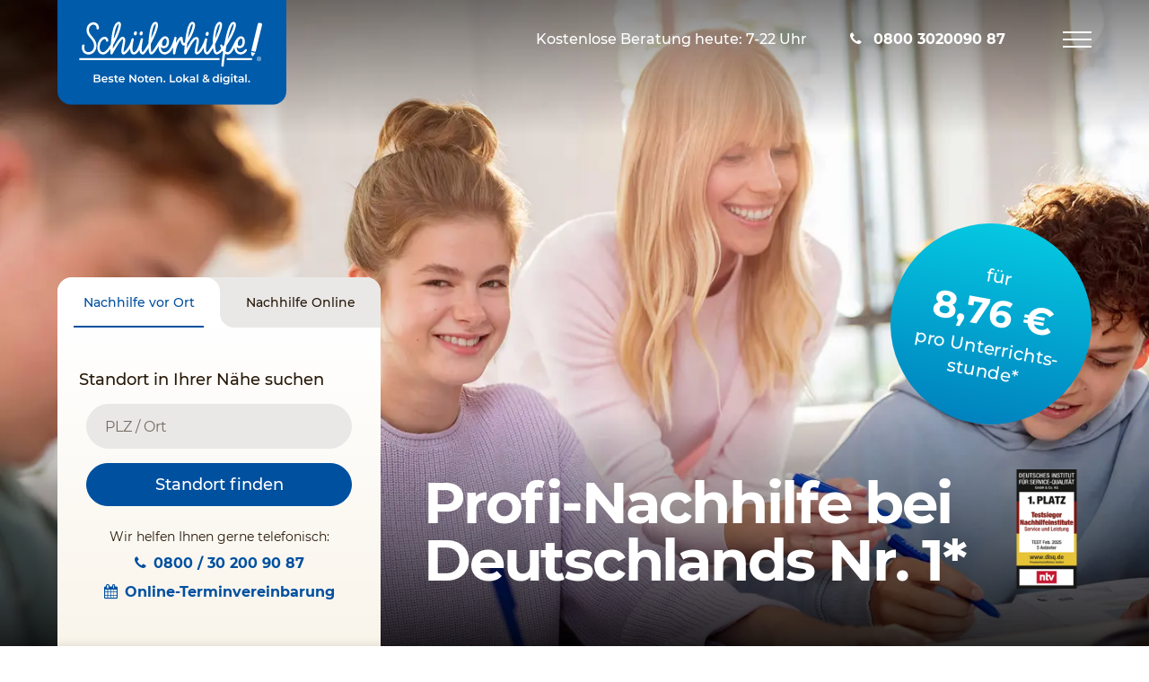

--- FILE ---
content_type: text/html; charset=utf-8
request_url: https://www.schuelerhilfe.de/
body_size: 35937
content:
<!DOCTYPE html>
<html lang="de">
<head>

<meta charset="utf-8">
<!-- 
	This website is powered by TYPO3 - inspiring people to share!
	TYPO3 is a free open source Content Management Framework initially created by Kasper Skaarhoj and licensed under GNU/GPL.
	TYPO3 is copyright 1998-2026 of Kasper Skaarhoj. Extensions are copyright of their respective owners.
	Information and contribution at https://typo3.org/
-->


<link rel="icon" href="/typo3conf/ext/schuelerhilfe_theme/Resources/Public/Images/Frontend/Favicons/favicon.ico" type="image/vnd.microsoft.icon">

<meta name="generator" content="TYPO3 CMS" />
<meta name="description" content="Die Schülerhilfe führt mit Profi-Nachhilfe jedes Jahr 125.000 Schülerinnen und Schüler zu langfristigem Erfolg und guten Noten. Alle Alters- und Klassenstufen &amp; alle Fächer ➤ individuell ✔ professionell ✔ in Ihrer Nähe &amp; online ✔
" />
<meta name="twitter:card" content="summary" />


<link rel="stylesheet" href="/typo3temp/assets/compressed/merged-190c1ab9465d24807359ce3aa4a2a0c2.css" media="all">
<link href="/typo3conf/ext/noerd_schuelerhilfe/Resources/Public/Css/EkomiRatings.css" rel="stylesheet" >
<link href="/typo3conf/ext/noerd_schuelerhilfe/Resources/Public/Css/StateOverviewAlternative.css" rel="stylesheet" >






<link rel="preload" as="image" href="/fileadmin/_processed_/3/8/csm_header-startseite-desktop1_eb6f09d7a0.webp" media="(min-width: 768px)"  />
<link rel="preload" as="image" href="/fileadmin/_processed_/0/1/csm_header-startseite-mobile1_7249aa25e3.webp" media="(max-width: 767px)"  />
    <link rel="preconnect" href="//privacy-proxy.usercentrics.eu">
    <link rel="preload" href="//privacy-proxy.usercentrics.eu/latest/uc-block.bundle.js" as="script">
    <link rel="dns-prefetch" href="//web.cmp.usercentrics.eu" />
    <link rel="dns-prefetch" href="//api.usercentrics.eu" />
    <script id="usercentrics-cmp" src="https://web.cmp.usercentrics.eu/ui/loader.js" data-settings-id="UpQen9pt" async></script>			<link rel="preload" href="/typo3conf/ext/schuelerhilfe_theme/Resources/Public/Fonts/fontawesome-webfont_fb7bed2d.woff2" as="font" crossorigin="anonymous" />
			<link rel="apple-touch-icon" sizes="57x57" href="/typo3conf/ext/schuelerhilfe_theme/Resources/Public/Images/Frontend/Favicons/apple-touch-icon-57x57.png">
            <link rel="apple-touch-icon" sizes="60x60" href="/typo3conf/ext/schuelerhilfe_theme/Resources/Public/Images/Frontend/Favicons/apple-touch-icon-60x60.png">
            <link rel="apple-touch-icon" sizes="72x72" href="/typo3conf/ext/schuelerhilfe_theme/Resources/Public/Images/Frontend/Favicons/apple-touch-icon-72x72.png">
            <link rel="apple-touch-icon" sizes="76x76" href="/typo3conf/ext/schuelerhilfe_theme/Resources/Public/Images/Frontend/Favicons/apple-touch-icon-76x76.png">
            <link rel="apple-touch-icon" sizes="114x114" href="/typo3conf/ext/schuelerhilfe_theme/Resources/Public/Images/Frontend/Favicons/apple-touch-icon-114x114.png">
            <link rel="apple-touch-icon" sizes="120x120" href="/typo3conf/ext/schuelerhilfe_theme/Resources/Public/Images/Frontend/Favicons/apple-touch-icon-120x120.png">
            <link rel="apple-touch-icon" sizes="144x144" href="/typo3conf/ext/schuelerhilfe_theme/Resources/Public/Images/Frontend/Favicons/apple-touch-icon-144x144.png">
            <link rel="apple-touch-icon" sizes="152x152" href="/typo3conf/ext/schuelerhilfe_theme/Resources/Public/Images/Frontend/Favicons/apple-touch-icon-152x152.png">
            <link rel="apple-touch-icon" sizes="180x180" href="/typo3conf/ext/schuelerhilfe_theme/Resources/Public/Images/Frontend/Favicons/apple-touch-icon-180x180.png">
            <link rel="icon" type="image/png" href="/typo3conf/ext/schuelerhilfe_theme/Resources/Public/Images/Frontend/Favicons/favicon-32x32.png" sizes="32x32">
            <link rel="icon" type="image/png" href="/typo3conf/ext/schuelerhilfe_theme/Resources/Public/Images/Frontend/Favicons/android-chrome-192x192.png" sizes="192x192">
            <link rel="icon" type="image/png" href="/typo3conf/ext/schuelerhilfe_theme/Resources/Public/Images/Frontend/Favicons/favicon-96x96.png" sizes="96x96">
            <link rel="icon" type="image/png" href="/typo3conf/ext/schuelerhilfe_theme/Resources/Public/Images/Frontend/Favicons/favicon-16x16.png" sizes="16x16">
            <meta name="msapplication-TileColor" content="#da532c">
            <meta name="msapplication-TileImage" content="/typo3conf/ext/schuelerhilfe_theme/Resources/Public/Images/Frontend/Favicons/mstile-144x144.png">
            <meta name="theme-color" content="#ffffff">
            <meta name="google-site-verification" content="lk_Evk0lz4rYAKgTA4TMKUZS8yYSVqgXUTOONamiaQE" /><title>Schülerhilfe Nachhilfe bei Deutschlands Nr. 1*: Beste Noten lokal & digital</title>    <script src="/optimizelyjs/27840930348.js"></script>    <script type="text/javascript"> window.dataLayer = window.dataLayer || [];</script>
    <!-- Google Tag Manager -->
            <script type="text/plain" data-usercentrics="Google Tag Manager">
            // create dataLayer
            window.dataLayer = window.dataLayer || [];
            function gtag() {
                dataLayer.push(arguments);
            }
            // set „denied" as default for both ad and analytics storage, as well as ad_user_data and ad_personalization,
            gtag("consent", "default", {
                ad_user_data: "denied",
                ad_personalization: "denied",
                ad_storage: "denied",
                analytics_storage: "denied",
                wait_for_update: 2000 // milliseconds to wait for update
            });
            // Enable ads data redaction by default [optional]
            gtag("set", "ads_data_redaction", true);
            (function(w,d,s,l,i){w[l]=w[l]||[];w[l].push({'gtm.start':
            new Date().getTime(),event:'gtm.js'});var f=d.getElementsByTagName(s)[0],
            j=d.createElement(s),dl=l!='dataLayer'?'&l='+l:'';j.async=true;j.src=
            'https://x.schuelerhilfe.de/gtm.js?id='+i+dl;f.parentNode.insertBefore(j,f);
            })(window,document,'script','dataLayer','GTM-WP99DT4');</script>
    <!-- End Google Tag Manager -->
    <!-- Google Tag Manager -->
            <script type="text/plain" data-usercentrics="Google Tag Manager">
            // create dataLayer
            window.dataLayer = window.dataLayer || [];
            function gtag() {
                dataLayer.push(arguments);
            }
            // set „denied" as default for both ad and analytics storage, as well as ad_user_data and ad_personalization,
            gtag("consent", "default", {
                ad_user_data: "denied",
                ad_personalization: "denied",
                ad_storage: "denied",
                analytics_storage: "denied",
                wait_for_update: 2000 // milliseconds to wait for update
            });
            // Enable ads data redaction by default [optional]
            gtag("set", "ads_data_redaction", true);
            (function(w,d,s,l,i){w[l]=w[l]||[];w[l].push({'gtm.start':
            new Date().getTime(),event:'gtm.js'});var f=d.getElementsByTagName(s)[0],
            j=d.createElement(s),dl=l!='dataLayer'?'&l='+l:'';j.async=true;j.src=
            'https://www.googletagmanager.com/gtm.js?id='+i+dl;f.parentNode.insertBefore(j,f);
            })(window,document,'script','dataLayer','GTM-P5GX7DQ');</script>
            <!-- End Google Tag Manager -->    <!-- Anti-flicker snippet (recommended)  -->
    <style>.async-hide { opacity: 0 !important} </style>
    <script type="text/plain" data-usercentrics="Google Optimize">(function(a,s,y,n,c,h,i,d,e){s.className+=' '+y;h.start=1*new Date;h.end=i=function(){s.className=s.className.replace(RegExp(' ?'+y),'')};(a[n]=a[n]||[]).hide=h;setTimeout(function(){i();h.end=null},c);h.timeout=c;})(window,document.documentElement,'async-hide','dataLayer',4000,{'GTM-WKTM2CC':true});</script>
    <script type="text/plain" data-usercentrics="Google Optimize" async src="https://www.googleoptimize.com/optimize.js?id=GTM-WKTM2CC" onerror="dataLayer.hide.end && dataLayer.hide.end()"></script>
      <script async src="/typo3conf/ext/schuelerhilfe_theme/Resources/Public/Javascript/EyeAble/EA_dynamicLoading_www.schuelerhilfe.de.js"></script>
				<script type="text/javascript">
					var googleMapsApiKey = "AIzaSyCHyzhAK8IBEnHBwTL60yS0I_rD_WS6OmU";
				</script><meta id="viewport" name="viewport" content="width=device-width, initial-scale=1">      <link rel="preload" href="/typo3conf/ext/schuelerhilfe_theme/Resources/Public/Fonts/montserrat-v15-latin/montserrat-v15-latin-regular.woff2" as="font" type="font/woff2" crossorigin="anonymous" />
      <link rel="preload" href="/typo3conf/ext/schuelerhilfe_theme/Resources/Public/Fonts/montserrat-v15-latin/montserrat-v15-latin-500.woff2" as="font" type="font/woff2" crossorigin="anonymous" />
      <link rel="preload" href="/typo3conf/ext/schuelerhilfe_theme/Resources/Public/Fonts/montserrat-v15-latin/montserrat-v15-latin-700.woff2" as="font" type="font/woff2" crossorigin="anonymous" />
<link rel="canonical" href="https://www.schuelerhilfe.de/"/>

<link rel="alternate" hreflang="de-DE" href="https://www.schuelerhilfe.de/"/>
<link rel="alternate" hreflang="de-AT" href="https://www.schuelerhilfe.at/"/>
<!-- This site is optimized with the Yoast SEO for TYPO3 plugin - https://yoast.com/typo3-extensions-seo/ -->
<script type="application/ld+json">[{"@context":"https:\/\/www.schema.org","@type":"WebSite","url":"https:\/\/www.schuelerhilfe.de\/","name":"Sch\u00fclerhilfe"}]</script>
</head>
<body class=" schuelerhilfe_theme__Standard schuelerhilfe_theme__layout_refresh brandname-schuelerhilfe ">



      <!-- Google Tag Manager (noscript) -->
      <noscript><iframe src="https://x.schuelerhilfe.de/ns.html?id=GTM-WP99DT4"
      height="0" width="0" style="display:none;visibility:hidden"></iframe></noscript>
      <!-- End Google Tag Manager (noscript) -->

      <!-- Google Tag Manager (noscript) -->
      <noscript><iframe src="https://www.googletagmanager.com/ns.html?id=GTM-P5GX7DQ"
      height="0" width="0" style="display:none;visibility:hidden"></iframe></noscript>
      <!-- End Google Tag Manager (noscript) -->
<a id="page-top" class="sr-only" href="#content-main">Zum Hauptinhalt</a>
<div class="wrapper">
    












<nav id="navbar-fixed-top" class="navbar navbar-default navbar-fixed-top is-transparent">
    <div class="container-fluid">
        <div class="navbar-header">
            <a href="/" title="Schülerhilfe" target="_self" class="navbar-brand">
                <img src="/typo3conf/ext/schuelerhilfe_theme/Resources/Public/Images/Frontend/schuelerhilfe-logo-claim-lasche.svg" alt="Schülerhilfe" width="254" height="104" class="img-responsive" />
            </a>
            
                    <p class="navbar-text hidden-xs hidden-sm">
                        Kostenlose Beratung heute: 7-22 Uhr
                    </p>
                
            
            


<p class="navbar-text">
    
        
                
                    <a aria-label="Jetzt anrufen" href="tel:0800302009087" class="link-phone" data-role="button" onclick="bttUT.start({pageName: &#039;telephoneClick-VT&#039;, txnName: &#039;eCommerce&#039;, key:&#039;hotline1769507118157&#039;});bttUT.end({pageName: &#039;telephoneClick-VT&#039;, txnName: &#039;eCommerce&#039;, key: &#039;hotline1769507118157&#039;});">
                        
                                <span class="hidden-xs">0800 3020090 87</span>
                            
                    </a>
                
            
    
</p>


            

            <button type="button" class="navbar-toggle collapsed" data-toggle="collapse" data-target="#navbar-collapse" aria-expanded="false">
                <span class="sr-only">Navigation öffnen</span>
                <span class="icon-bar top-bar"></span>
                <span class="icon-bar middle-bar"></span>
                <span class="icon-bar bottom-bar"></span>
            </button>
        </div>
    </div>
    
    <div class="collapse navbar-collapse-static" id="navbar-collapse">
        <div class="container-fluid">
            <div class="row">
                
                        
                            
    <ul class="nav navbar-nav">
        
            
                    <li>
                    
                            <a href="#" class="dropdown-toggle" data-toggle="dropdown" role="button" aria-haspopup="true" aria-expanded="false">
                                
                                    <img title="Standorte" alt="Standorte" loading="lazy" src="/fileadmin/images/example/Refresh_2021/Icons/Navi/icon-local-pin.svg" width="24" height="24" />
                                
                                <span>Standorte</span>
                            </a>
                            
    <div class="dropdown-menu">
        
    <div class="dropdown-header hidden-xs">
        <p>
            <span class="dropdown-close">
                zurück
            </span>
        </p>
        <a href="/standorte/weitere-standorte/">
            
                
            
            <span>Standorte</span>
        </a>
    </div>

        <div class="dropdown-content">
            <div class="row">
                <div class="col-md-9">
                    <div class="row">
                        
                            <div class="col-sm-4">
                                <ul class="nav">
                                    
                                        <li>
                                        <a href="/standorte/weitere-standorte/">Weitere Standorte</a>
                                        </li>
                                    
                                        <li>
                                        <a href="/standorte/berlin-nachhilfe/">Nachhilfe Berlin</a>
                                        </li>
                                    
                                        <li>
                                        <a href="/standorte/bremen-nachhilfe/">Nachhilfe Bremen</a>
                                        </li>
                                    
                                        <li>
                                        <a href="/standorte/hamburg-nachhilfe/">Nachhilfe Hamburg</a>
                                        </li>
                                    
                                        <li>
                                        <a href="/standorte/saarland-nachhilfe/">Nachhilfe Saarland</a>
                                        </li>
                                    
                                        <li>
                                        <a href="/standorte/aachen-nachhilfe/">Nachhilfe Aachen</a>
                                        </li>
                                    
                                        <li>
                                        <a href="/standorte/augsburg-nachhilfe/">Nachhilfe Augsburg</a>
                                        </li>
                                    
                                </ul>
                            </div>
                        
                            <div class="col-sm-4">
                                <ul class="nav">
                                    
                                        <li>
                                        <a href="/standorte/bielefeld-nachhilfe/">Nachhilfe Bielefeld</a>
                                        </li>
                                    
                                        <li>
                                        <a href="/standorte/bonn-nachhilfe/">Nachhilfe Bonn</a>
                                        </li>
                                    
                                        <li>
                                        <a href="/standorte/dortmund-nachhilfe/">Nachhilfe Dortmund</a>
                                        </li>
                                    
                                        <li>
                                        <a href="/standorte/dresden-nachhilfe/">Nachhilfe Dresden</a>
                                        </li>
                                    
                                        <li>
                                        <a href="/standorte/duesseldorf-nachhilfe/">Nachhilfe Düsseldorf</a>
                                        </li>
                                    
                                        <li>
                                        <a href="/standorte/essen-nachhilfe/">Nachhilfe Essen</a>
                                        </li>
                                    
                                        <li>
                                        <a href="/standorte/frankfurt-nachhilfe/">Nachhilfe Frankfurt (Main)</a>
                                        </li>
                                    
                                </ul>
                            </div>
                        
                            <div class="col-sm-4">
                                <ul class="nav">
                                    
                                        <li>
                                        <a href="/standorte/hannover-nachhilfe/">Nachhilfe Hannover</a>
                                        </li>
                                    
                                        <li>
                                        <a href="/standorte/koeln-nachhilfe/">Nachhilfe Köln</a>
                                        </li>
                                    
                                        <li>
                                        <a href="/standorte/leipzig-nachhilfe/">Nachhilfe Leipzig</a>
                                        </li>
                                    
                                        <li>
                                        <a href="/standorte/muenchen-nachhilfe/">Nachhilfe München</a>
                                        </li>
                                    
                                        <li>
                                        <a href="/standorte/nuernberg-nachhilfe/">Nachhilfe Nürnberg</a>
                                        </li>
                                    
                                        <li>
                                        <a href="/standorte/stuttgart-nachhilfe/">Nachhilfe Stuttgart</a>
                                        </li>
                                    
                                </ul>
                            </div>
                        
                    </div>
                </div>
                <div class="col-md-3">
                    
                            
    
            
                    <div id="c449064" class="csc-frame csc-frame-default csc-frame-type-html csc-layout-0   CE-html">
                        
                        
                            



                        
                        
                        

    <div class="well well-default">
  <p>Nicht der richtige Ort dabei?</p>
  <p><a class="link-arrow" href="https://www.schuelerhilfe.de/standorte/weitere-standorte/">Weitere Standorte</a></p>
</div>


                        
                            



                        
                        
                            



                        
                    </div>

                
        


                        
                </div>
            </div>
        </div>
    </div>

                        
                    </li>
                
        
            
                    <li>
                    
                            <a href="#" class="dropdown-toggle" data-toggle="dropdown" role="button" aria-haspopup="true" aria-expanded="false">
                                
                                    <img title="Fächer" alt="Fächer" loading="lazy" src="/fileadmin/images/example/Refresh_2021/Icons/Navi/icon-akademikerhut.svg" width="24" height="24" />
                                
                                <span>Fächer</span>
                            </a>
                            
    <div class="dropdown-menu">
        
    <div class="dropdown-header hidden-xs">
        <p>
            <span class="dropdown-close">
                zurück
            </span>
        </p>
        <a href="/faecher/alle-faecher/">
            
                
            
            <span>Fächer</span>
        </a>
    </div>

        <div class="dropdown-content">
            <div class="row">
                <div class="col-md-9">
                    <div class="row">
                        
                            <div class="col-sm-4">
                                <ul class="nav">
                                    
                                        <li>
                                        <a href="/faecher/alle-faecher/">Alle Fächer</a>
                                        </li>
                                    
                                        <li>
                                        <a href="/faecher/mathe-nachhilfe/">Mathe</a>
                                        </li>
                                    
                                        <li>
                                        <a href="/faecher/deutsch-nachhilfe/">Deutsch</a>
                                        </li>
                                    
                                        <li>
                                        <a href="/faecher/englisch-nachhilfe/">Englisch</a>
                                        </li>
                                    
                                </ul>
                            </div>
                        
                            <div class="col-sm-4">
                                <ul class="nav">
                                    
                                        <li>
                                        <a href="/faecher/franzoesisch-nachhilfe/">Französisch</a>
                                        </li>
                                    
                                        <li>
                                        <a href="/faecher/spanisch-nachhilfe/">Spanisch</a>
                                        </li>
                                    
                                        <li>
                                        <a href="/faecher/latein-nachhilfe/">Latein</a>
                                        </li>
                                    
                                        <li>
                                        <a href="/faecher/biologie-nachhilfe/">Biologie</a>
                                        </li>
                                    
                                </ul>
                            </div>
                        
                            <div class="col-sm-4">
                                <ul class="nav">
                                    
                                        <li>
                                        <a href="/faecher/physik-nachhilfe/">Physik</a>
                                        </li>
                                    
                                        <li>
                                        <a href="/faecher/rechnungswesen-nachhilfe/">Rechnungswesen</a>
                                        </li>
                                    
                                </ul>
                            </div>
                        
                    </div>
                </div>
                <div class="col-md-3">
                    
                            
    
            
                    <div id="c449065" class="csc-frame csc-frame-default csc-frame-type-html csc-layout-0   CE-html">
                        
                        
                            



                        
                        
                        

    <div class="well">
  <p>Nicht das richtige Fach dabei?<br>Wir beraten Sie gern!</p>
  <p><a href="#" class="link-phone">0800 / 44 100 22 22</a></p>
</div>


                        
                            



                        
                        
                            



                        
                    </div>

                
        


                        
                </div>
            </div>
        </div>
    </div>

                        
                    </li>
                
        
            
                    <li>
                    
                            <a href="/preise/">
                                
                                    <img title="Preise" alt="Preise" loading="lazy" src="/fileadmin/images/example/Refresh_2021/Icons/Navi/icon-muenzen.svg" width="24" height="24" />
                                
                                <span>Preise</span>
                            </a>
                        
                    </li>
                
        
    </ul>

                        
                            
    <ul class="nav navbar-nav">
        
            
                    <li>
                    
                            <a href="https://www.schuelerhilfe.de/online-nachhilfe/">
                                
                                    <img title="Online Nachhilfe" alt="Online Nachhilfe" loading="lazy" src="/fileadmin/images/example/Refresh_2021/Icons/Navi/icon-laptop.svg" width="24" height="24" />
                                
                                <span>Online Nachhilfe</span>
                            </a>
                        
                    </li>
                
        
            
                    <li>
                    
                            <a href="#" class="dropdown-toggle" data-toggle="dropdown" role="button" aria-haspopup="true" aria-expanded="false">
                                
                                    <img title="Unternehmen und Karriere" alt="Unternehmen und Karriere" loading="lazy" src="/fileadmin/images/example/Refresh_2021/Icons/Navi/icon-haeuser.svg" width="24" height="24" />
                                
                                <span>Unternehmen und Karriere</span>
                            </a>
                            
    <div class="dropdown-menu">
        
    <div class="dropdown-header hidden-xs">
        <p>
            <span class="dropdown-close">
                zurück
            </span>
        </p>
        <a href="/unternehmen/ueber-uns/">
            
                
            
            <span>Unternehmen und Karriere</span>
        </a>
    </div>

        <div class="dropdown-content">
            <div class="row">
                <div class="col-md-9">
                    <div class="row">
                        
                            <div class="col-sm-4">
                                <ul class="nav">
                                    
                                        <li>
                                        <a href="/kontakt/">Kontakt</a>
                                        </li>
                                    
                                        <li>
                                        <a href="/unternehmen/werden-sie-franchisenehmer/">Werden Sie Franchisenehmer</a>
                                        </li>
                                    
                                </ul>
                            </div>
                        
                            <div class="col-sm-4">
                                <ul class="nav">
                                    
                                        <li>
                                        <a href="/unternehmen/eigenes-business-starten/">Eigenes Business starten</a>
                                        </li>
                                    
                                        <li>
                                        <a href="/unternehmen/jobs/">Karriere</a>
                                        </li>
                                    
                                </ul>
                            </div>
                        
                            <div class="col-sm-4">
                                <ul class="nav">
                                    
                                        <li>
                                        <a href="/unternehmen/presse/">Presse</a>
                                        </li>
                                    
                                        <li>
                                        <a href="/expansionsprofil/">Expansion</a>
                                        </li>
                                    
                                </ul>
                            </div>
                        
                    </div>
                </div>
                <div class="col-md-3">
                    
                </div>
            </div>
        </div>
    </div>

                        
                    </li>
                
        
            
                    <li>
                    
                            <a href="/unternehmen/jobs/nachhilfelehrer-in-werden/">
                                
                                    <img title="Nachhilfelehrer:in werden" alt="Nachhilfelehrer:in werden" loading="lazy" src="/fileadmin/images/example/Refresh_2021/Icons/Erfolgskonzept/icon-qualifizierte_NH_Mobile.svg" width="28" height="28" />
                                
                                <span>Nachhilfelehrer:in werden</span>
                            </a>
                        
                    </li>
                
        
    </ul>

                        
                            
    <ul class="nav navbar-nav">
        
            
                    <li>
                    
                            <a href="/unternehmen/werden-sie-franchisenehmer/">
                                
                                    <img title="Werden Sie Franchisenehmer" alt="Werden Sie Franchisenehmer" loading="lazy" src="/fileadmin/images/example/Refresh_2021/Icons/Navi/icon__group.svg" width="24" height="24" />
                                
                                <span>Werden Sie Franchisenehmer</span>
                            </a>
                        
                    </li>
                
        
            
                    <li>
                    
                            <a href="/onlinelerncenter/">
                                
                                    <img title="Online-LernCenter" alt="Online-LernCenter" loading="lazy" src="/fileadmin/images/example/Refresh_2021/Icons/Navi/icon-checkliste.svg" width="24" height="24" />
                                
                                <span>Online-LernCenter</span>
                            </a>
                        
                    </li>
                
        
    </ul>

                        
                    
            </div>
        </div>
        


<div class="hotline visible-xs" data-cy="callback">
    <div class="hotline-headline">
        Kostenlose Beratung heute: 7-22 Uhr
    </div>
    <div class="hotline-number">
        <a href="tel:0800302009087" class="link-phone" data-role="button" onclick="bttUT.start({pageName: &#039;telephoneClick-VT&#039;, txnName: &#039;eCommerce&#039;, key:&#039;hotline1769507118293&#039;});bttUT.end({pageName: &#039;telephoneClick-VT&#039;, txnName: &#039;eCommerce&#039;, key: &#039;hotline1769507118293&#039;});">0800 3020090 87</a>
    </div>
</div>
    </div>
</nav>







    <header class="content-header">
    
    
    




    
    
            
    
            

    <div class="header ">
        <div class="header-image">
            <span class="header-image-overlay"></span>
            
                <picture>
                    

                    
                    
                    
                    
                    <source srcset="/fileadmin/_processed_/3/8/csm_header-startseite-desktop1_eb6f09d7a0.webp" type="image/webp" media="(min-width: 768px)" width="1399" height="787"/>

                    
                        
                        
                        
                        
                        <source srcset="/fileadmin/_processed_/0/1/csm_header-startseite-mobile1_7249aa25e3.webp" type="image/webp" width="767" height="767"  />
                    

                    <img class="img-responsive" src="/fileadmin/images/example/Refresh_2021/header-startseite-desktop1.jpg" width="2560" height="1440" alt="Mädchen, Nachhilfelehrerin und 2 Jungs lernen" title="Mit der Schülerhilfe die Noten verbessern" />
                </picture>
            
        </div>

        <div class="header-content container-fluid">
            <div class="header-title">
                
                    <div class="clearfix">
                        
                        <div class="circle pull-right" >
                            <div class="circle-inner">
                                
                                        
                                        
                                        
                                        für <span>8,76 €</span> pro Unterrichts­stunde*
                                        
                                    
                                
                            </div>
                        </div>
                        
                    </div>
                
                <div class="d-md-flex align-items-md-end">
                    
                        
                                
                                

                                <h1 class=" text-inverse" style="font-size:64px">
                                
                                    Profi-Nachhilfe bei<br> Deutschlands Nr. 1*
                                
                                
                                </h1>
                            
                    

                    
                        <div class="hidden-xs hidden-sm">
                            <img class="header-seal" src="/fileadmin/_processed_/1/9/csm_ntv-testsieger-nachhilfeinstitute-schuelerhilfe-2025_7885aaf831.png" width="140" height="186" alt="" />
                        </div>
                    

                </div>
            </div>

            <div class="header-tabs">
                <span class="anchor" id="header-tabs"></span>
                
                        
                            
                                <ul class="nav nav-tabs nav-tabs-gradient" role="tablist" data-tutoring-type>
                                    
                                        <li role="presentation" class="active">
                                            <a class="nav-item nav-link" href="#headerTabOne" aria-controls="headerTabOne" role="tab" data-toggle="tab" id="nav-tab-location-finder">Nachhilfe vor Ort</a>
                                        </li>
                                    
                                    
                                        <li role="presentation" class="">
                                            <a class="nav-item nav-link" href="#headerTabTwo" aria-controls="headerTabTwo" role="tab" data-toggle="tab" id="nav-tab-location-online">Nachhilfe Online</a>
                                        </li>
                                    
                                </ul>
                            
                        
                        <div class="tab-content tab-content-gradient">
                            
                                <div role="tabpanel" class="tab-pane active" id="headerTabOne">
                                    
                                        
    
            
                    <div id="c448577" class="csc-frame csc-frame-default csc-frame-type-list csc-layout-6   CE-list">
                        
                        
                            



                        
                        
                            

    
        <header>
            

    
            <span class="h4">
                <div class="csc-header ">
                    Standort in Ihrer Nähe suchen
                </div>
            </span>
        



            



            



        </header>
    



                        
                        

    
        


<div class="location-finder">
    <div class="js-location-finder">
        


        <form class="form-inline location-finder_form" action="/standorte/suche/" method="GET" >

            <div class="form-group location-finder_form_group_input">
                <div class="dropdown">
                    <input class="location-finder_form_input form-control js-location-finder_user-input" type="text" name="locationSearchTerm" value="" placeholder="PLZ / Ort" autocomplete="off"/>
                    <div class="dropdown-menu location-finder_results js-location-finder_results"></div>
                </div>
            </div>

            
            

            <div class="form-group location-finder_form_group_submit">
                
                        <a class="location-finder_form_submit btn btn-primary js-location-finder_form_submit" href="/standorte/suche/">
                    

                    <span>
                        
                                Standort finden
                            
                    </span>
                </a>
            </div>
        </form>
    

    </div>
</div>


    <div class="location-finder-info">
        
                <span class="text-small">Wir helfen Ihnen gerne telefonisch:</span>
                
                    
                            <a data-role="button" href="tel:0800302009087" class="link-phone tracking_tn" onclick="bttUT.start({pageName: &#039;telephoneClick-VT&#039;, txnName: &#039;eCommerce&#039;, key:&#039;locationFinder1769507846268&#039;});bttUT.end({pageName: &#039;telephoneClick-VT&#039;, txnName: &#039;eCommerce&#039;, key: &#039;locationFinder1769507846268&#039;});">0800 / 30 200 90 87</a>
                        
                
            
    </div>


    


                        
                            



                        
                        
                            



                        
                    </div>

                
        


                                        
                                            <div class="text-center mt-xs">
                                                
                                                        <a href="https://www.schuelerhilfe.de/#c464798" target="_top" class="link-calendar">Online-Terminvereinbarung</a>
                                                    
                                            </div>
                                        
                                    
                                </div>
                            
                            
                                <div role="tabpanel" class="tab-pane" id="headerTabTwo">
                                    
                                        
    
            
                    <div id="c501039" class="csc-frame csc-frame-default csc-frame-type-text csc-layout-0   CE-text">
                        
                        
                            



                        
                        
                            



                        
                        
    <div class="bodytext">
        <ul class="list-icon-check-blue"> 	<li><b>Interaktive Nachhilfe beim Testsieger*</b></li> 	<li><b>Gratis Probestunden* sichern</b></li> 	<li><b>Monatlich kündbar</b></li> 	<li>Tägliche&nbsp;<b>Online Hausaufgabenhilfe und Lern-KI KIRA inklusive</b><br> 	<br> 	<b>Sofortberatung heute 7-22&nbsp;Uhr:</b></li> </ul><p><a href="tel:+49800302009066" class="btn btn-primary">☎&nbsp;0800 30 200 90 66&nbsp;</a></p>
<p><a href="https://www.schuelerhilfe.de/online-nachhilfe/#terminvereinbarung" target="_self" class="btn btn-outline-primary">Jetzt testen</a>&nbsp;</p>
    </div>

                        
                            



                        
                        
                            



                        
                    </div>

                
        


                                    
                                </div>
                            
                        </div>
                    
            </div>

            
                <div class="header-footer">
                    <img class="img-responsive" src="/fileadmin/_processed_/1/9/csm_ntv-testsieger-nachhilfeinstitute-schuelerhilfe-2025_e3e4c24bd9.png" width="280" height="372" alt="" />
                    
                        <div class="widget-ekomi-content">
                            
                                
    
    


    <div id="c464726" class="csc-frame csc-frame-default csc-frame-type-gridelements_pi1 csc-layout-0    CE-gridelements_pi1 csc-frame-0">
        <div id="widget-container" class="ekomi-rating ekomi-widget-container ekomi-widget-sf1175035f05cd329b669" data-cy="eKomiGlobal">
        </div>
        
    </div>
    <script type="text/javascript">
        (function (w) {
            w['_ekomiWidgetsServerUrl'] = (document.location.protocol == 'https:' ? 'https:' : 'http:') + '//widgets.ekomi.com';
            w['_customerId'] = 117503;
            w['_language'] = 'de';        if(typeof(w['_ekomiWidgetTokens']) !== 'undefined'){
                w['_ekomiWidgetTokens'][w['_ekomiWidgetTokens'].length] = 'sf1175035f05cd329b669';
            } else {
                w['_ekomiWidgetTokens'] = new Array('sf1175035f05cd329b669');
            }        if(typeof(ekomiWidgetJs) == 'undefined') {
                ekomiWidgetJs = true;            var scr = document.createElement('script');scr.src = 'https://sw-assets.ekomiapps.de/static_resources/widget.js';
                var head = document.getElementsByTagName('head')[0];head.appendChild(scr);
            }
        })(window);
    </script>






                            
                        </div>
                    
                </div>
            

        </div>
    </div>

        

        
























    
            
                    <div id="c645150" class="csc-frame csc-frame-default csc-frame-type-shortcut csc-layout-0   CE-shortcut">
                        
                        
                            



                        
                        
                        

    
    
    
    <div id="c635149" class="csc-frame csc-frame-default csc-frame-type-gridelements_pi1 csc-layout-0   ">
        <div class="alert-ticker" id="alert-23530635149" style="visibility: hidden;">
            <div class="alert  alert-not-round alert-info" role="alert" >
                <div class="alert-content csc-textpic csc-textpic-responsive csc-textpic-intext-left-nowrap csc-textpic-intext-left-nowrap-64 alert-center">
                    
                    <div class="csc-textpic-text" >
                        
                            <p id="fitty-element"> 
                                
                            <span class="alert-link-wrap">
                                <a href="#angebot">
                                    
                                        Beste Noten im nächsten Zeugnis: 10 Stunden gratis!*
                                    
                                </a>
                                </span>
                                
                            </p>
                        
                        
                        
                    </div>
                </div>
                <div class="alert-close-button">
                    <button type="button" class="close alert-close" data-dismiss="alert" aria-label="Close" data-cookie="alert-23530635149">
                        <span aria-hidden="true">&times;</span>
                    </button>
                </div>
            </div>
        </div>
    </div>







                        
                            



                        
                        
                            



                        
                    </div>

                
        


</header>

    <div class="container-fluid">
        <div class="content">
            <span id="content-main" class="sr-only"></span>
            
  <div class="js-slider-form-contact">
	
    
            
                    <div id="c464994" class="csc-frame csc-frame-default csc-frame-type-form_formframework csc-layout-0   CE-form_formframework">
                        
                        
                            



                        
                        
                            

    



                        
                        

    
    

    





    




    <div id="tutoringFormWrapper" class="tutoringFormWrapper">
        <div class="tutoring-overlay">
            <div class="modal fade" id="tutoringModal" tabindex="-1" role="dialog">
                <div class="modal-dialog" role="document">
                    <div class="modal-content">
                        <div class="modal-header">
                            <button type="button" class="close" data-dismiss="modal" aria-label="Close"><span aria-hidden="true">&times;</span></button>
                            <div class="csc-header csc-header-center">
                                <p class="h2">Online Nachhilfe per Video-Chat</p>
                                <p class="h3">Jetzt gratis testen!</p>
                            </div>
                        </div>
                        <div class="modal-body">
                            



<div class="form_container " data-trackingcategory="Formular: Online Tutoring Tab"   >
    <form data-noerdform="TutoringTabForm" enctype="multipart/form-data" method="post" name="noerd_form" id="form_tutoring_tab-464994" action="/?tx_form_formframework%5Baction%5D=perform&amp;tx_form_formframework%5Bcontroller%5D=FormFrontend&amp;cHash=cb615ae34b0e2f4e39e16ce0428d7bc3#tutoring-Tab-464994">
<div>
<input type="hidden" name="tx_form_formframework[tutoring-Tab-464994][__state]" value="TzozOToiVFlQTzNcQ01TXEZvcm1cRG9tYWluXFJ1bnRpbWVcRm9ybVN0YXRlIjoyOntzOjI1OiIAKgBsYXN0RGlzcGxheWVkUGFnZUluZGV4IjtpOjA7czoxMzoiACoAZm9ybVZhbHVlcyI7YTowOnt9fQ==b6ea4f8d7837a786b378e836c865b657cb9bac1d" /><input type="hidden" name="tx_form_formframework[__trustedProperties]" value="{&quot;tutoring-Tab-464994&quot;:{&quot;salutation&quot;:1,&quot;firstname&quot;:1,&quot;lastname&quot;:1,&quot;telephone&quot;:1,&quot;email&quot;:1,&quot;zip&quot;:1,&quot;locationfinder-1&quot;:{&quot;locationFinder&quot;:1,&quot;locationUid&quot;:1,&quot;locationIdentifier&quot;:1,&quot;locationState&quot;:1,&quot;locationtype&quot;:1},&quot;dataprivacy&quot;:1,&quot;customerId&quot;:1,&quot;Iyic5eP&quot;:1,&quot;__currentPage&quot;:1}}1cff2b960330ea85848da5deebf876fa83af8dd8" />
</div>

        
            
                    <p class="form_error js-jump-to-form" style="display: none;">Bei Ihrer Eingabe ist ein Fehler aufgetreten.</p>
                
        
        

    
    
        


    

    
            

    <div class="form-group  ">
        
        
        <div class="input">
            
                
                
                <div class="input" >
                    <div id="tutoring-Tab-464994-salutation" class="inputs-list">
                        <div class="form-group">
                            
                                    <div class="radio"  data-validate="radio">
                                        
                                            
                                                    <label for="tutoring-Tab-464994-salutation-0">
                                                        <input required="required" class="xlarge form-check-input  field__required" id="tutoring-Tab-464994-salutation-0" type="radio" name="tx_form_formframework[tutoring-Tab-464994][salutation]" value="Herr" />
                                                        <span>Herr </span>
                                                    </label>
                                                
                                        
                                            
                                                    <label for="tutoring-Tab-464994-salutation-1">
                                                        <input required="required" class="xlarge form-check-input  field__required" id="tutoring-Tab-464994-salutation-1" type="radio" name="tx_form_formframework[tutoring-Tab-464994][salutation]" value="Frau" />
                                                        <span>Frau 
<span class="required">*</span>

</span>
                                                    </label>
                                                
                                        
                                    </div>
                                
                        </div>
                    </div>
                </div>
            
                
            
        </div>
    </div>



        



    
        

    <div class="row">
        
            
            
            <div class="col-12 col-sm-12 col-md-6 col-lg-6 col-xl-6 col-xxl-6">
                

    

    <div class="form-group  ">
        
        
        <div class="input">
            
                
        <input placeholder="Ihr Vorname *" required="required" hidelabel="1" class=" form-control field__required" id="tutoring-Tab-464994-firstname" type="text" name="tx_form_formframework[tutoring-Tab-464994][firstname]" value="" />
    
                
            
        </div>
    </div>






            </div>
        
            
            
            <div class="col-12 col-sm-12 col-md-6 col-lg-6 col-xl-6 col-xxl-6">
                

    

    <div class="form-group  ">
        
        
        <div class="input">
            
                
        <input placeholder="Ihr Nachname *" required="required" hidelabel="1" class=" form-control field__required" id="tutoring-Tab-464994-lastname" type="text" name="tx_form_formframework[tutoring-Tab-464994][lastname]" value="" />
    
                
            
        </div>
    </div>






            </div>
        
    </div>



    
        

    <div class="row">
        
            
            
            <div class="col-6 col-sm-6 col-md-6 col-lg-6 col-xl-6 col-xxl-6">
                

    

    <div class="form-group  ">
        
        
        <div class="input">
            
                
        <input placeholder="Telefonnummer *" required="required" hidelabel="1" class=" form-control  field__required" id="tutoring-Tab-464994-telephone" type="tel" name="tx_form_formframework[tutoring-Tab-464994][telephone]" value="" />
    
                
            
        </div>
    </div>






            </div>
        
            
            
            <div class="col-6 col-sm-6 col-md-6 col-lg-6 col-xl-6 col-xxl-6">
                

    

    <div class="form-group  ">
        
        
        <div class="input">
            
                
        <input placeholder="E-Mail-Adresse *" required="required" hidelabel="1" class=" form-control  field__required" id="tutoring-Tab-464994-email" type="email" name="tx_form_formframework[tutoring-Tab-464994][email]" value="" />
    
                
            
        </div>
    </div>






            </div>
        
    </div>



    
        

    

    <div class="form-group  ">
        
        
        <div class="input">
            
                
        <input placeholder="PLZ eingeben *" required="required" hidelabel="1" class=" form-control field__required" id="tutoring-Tab-464994-zip" type="text" name="tx_form_formframework[tutoring-Tab-464994][zip]" value="" />
    
                
            
        </div>
    </div>






    
        


        

    <div class="form-group  ">
        
        
        <div class="input">
            
                
            
                    

<div class="js-location-finder">
    <script>var locationIdForCustomerId = 5900;</script>
    <input class="js-location-finder_user-input" type="hidden" name="tx_form_formframework[tutoring-Tab-464994][locationfinder-1][locationFinder]" value="Online Nachhilfe" />
    <input class="location-finder_locationUid" type="hidden" name="tx_form_formframework[tutoring-Tab-464994][locationfinder-1][locationUid]" value="0" />
    
            <input class="location-finder_locationIdentifier" type="hidden" name="tx_form_formframework[tutoring-Tab-464994][locationfinder-1][locationIdentifier]" value="5900" />
        
    <input class="location-finder_locationState" type="hidden" name="tx_form_formframework[tutoring-Tab-464994][locationfinder-1][locationState]" value="10" />
    <input class="locationfinderType" type="hidden" name="tx_form_formframework[tutoring-Tab-464994][locationfinder-1][locationtype]" value="1" />
</div>

                
        
                
            
        </div>
    </div>



    



    
        

    
    
            
            
                    
                        
<div class="data-privacy">

    
    
    
    
    
    

    
    <div class="custom-control custom-checkbox" data-validate="checkbox">
        <input type="hidden" name="tx_form_formframework[tutoring-Tab-464994][dataprivacy]" value="" /><input required="required" class="custom-control-input privacy-policy-checkbox  field__required" id="tutoring-Tab-464994-dataprivacy" type="checkbox" name="tx_form_formframework[tutoring-Tab-464994][dataprivacy]" value="1" />
        
                <label class="custom-control-label" for="tutoring-Tab-464994-dataprivacy">
                    
					Ich bin damit einverstanden, dass die ZGS Bildungs-GmbH und/oder die Schülerhilfe GmbH &amp; Co. KG und/oder der Inhaber des von mir ausgesuchten Schülerhilfe-Standortes zu mir Kontakt per E-Mail, Telefon und Whatsapp Business aufnimmt, damit ich über exklusive Angebote der Schülerhilfe (Werbung) informiert werden kann.
				
                    Für die Datenverarbeitung gilt unsere allgemeine <a target="_blank" href="/ueber-diese-seite/datenschutz/">Datenschutzerklärung.</a> *
                </label>
            
    </div>
</div>

                    
                
        



    
        

    
            <input class=" form-customerId" id="tutoring-Tab-464994-customerId" type="hidden" name="tx_form_formframework[tutoring-Tab-464994][customerId]" value="" />
        



    
        

    <div class="clearfix">
        
        
            <p >* Pflichtfelder</p>
        
    </div>



    
        

        <input autocomplete="Iyic5eP" aria-hidden="true" id="tutoring-Tab-464994-Iyic5eP" style="position:absolute; margin:0 0 0 -999em;" tabindex="-1" type="text" name="tx_form_formframework[tutoring-Tab-464994][Iyic5eP]" />
    


    



        <div class="actions">
            
<nav class="form-navigation">
    <div class="btn-toolbar" role="toolbar">
        <div class="btn-group" role="group">
            
            
                    
                            


<p class="text-small"></p>
<div class="submit-section text-center">
    <button class="btn btn-primary " type="submit" name="tx_form_formframework[tutoring-Tab-464994][__currentPage]" value="1"><span class="form-submit">
        
                Abschicken
            </span>
        <span class="load-spinner hidden"> <i class="fa fa-spinner fa-spin" aria-hidden="true"></i></span>
    </button>
</div>

                        
                
        </div>
    </div>
</nav>


        </div>
        <div style="display: none;">
            <div class="error-popover"></div>
        </div>
    </form>
</div>


                        </div>
                    </div>
                </div>
            </div>
        </div>
    </div>



    





                        
                            



                        
                        
                            



                        
                    </div>

                
        


</div>
<section class="row">
	<div class="col-md-12">
		
    
    
<div id="c569347" class="csc-frame csc-frame-default csc-frame-type-gridelements_pi1 csc-layout-0    CE-gridelements_pi1 csc-frame-0">
    <div class="row">
        <div class="col-sm-12">
            
            
                
    
    

    
            
    
    

<div id="c569344" class="csc-frame csc-frame-default csc-frame-type-gridelements_pi1 csc-layout-0   visibility-filter visibility-hide-s visibility-hide-m visibility-hide-l visibility-hide-xl visibility-hide-xxl CE-gridelements_pi1 csc-frame-0">
<div class="panel-group panel-group-accordion panel-group-md-collapse-in" id="accordion-569344" role="tablist" aria-multiselectable="true">
    
            <div class="row">
                
                    <div class="col-md-transparent">
                        
                                
    
    <div class="panel panel-primary panel-accordion panel-group-child ">
        <div class="panel-heading" role="tab" id="heading-569338">
            <a role="button" data-toggle="collapse" data-parent="#accordion-569344" href="#collapse-569338" aria-expanded="false" aria-controls="collapse-569338" >
                
                        
                            
                                <img class="img-responsive" loading="lazy" src="/fileadmin/images/example/Refresh_2021/Icons/Lokale-Navi/icon-kundenbewertungen.svg" width="24" height="24" alt="Kundenbewertungen" title="Kundenbewertungen – Nachhilfeinstitut Schülerhilfe" />
                            
                        
                        92% Notenverbesserung & höchste Kundenzufriedenheit*
                    
            </a>
        </div>
        <div id="collapse-569338" class="panel-collapse collapse" role="tabpanel" aria-labelledby="heading-569338">
            <div class="panel-body">
                
                        
                            <figure class="hidden-xs hidden-sm">
                                <img class="img-responsive" loading="lazy" src="/fileadmin/images/example/Refresh_2021/Icons/Lokale-Navi/icon-kundenbewertungen.svg" width="24" height="24" alt="" title="Kundenbewertungen – Nachhilfeinstitut Schülerhilfe" />
                            </figure>
                        
                        <p class="panel-title hidden-sm hidden-xs">92% Notenverbesserung &amp; höchste Kundenzufriedenheit*</p>
                        <div><p>Kommen Sie zum Testsieger*: Über 94 % der Kund:innen sind mit unserer Nachhilfe sehr zufrieden (höchste Weiterempfehlung aller aktuellen Nachhilfe-Institute laut Deutschlandtest*).&nbsp;</p></div>
                    
            </div>
        </div>
    </div>


                            
                    </div>
                
                    <div class="col-md-transparent">
                        
                                
    
    <div class="panel panel-primary panel-accordion panel-group-child ">
        <div class="panel-heading" role="tab" id="heading-569340">
            <a role="button" data-toggle="collapse" data-parent="#accordion-569344" href="#collapse-569340" aria-expanded="false" aria-controls="collapse-569340" >
                
                        
                            
                                <img class="img-responsive" loading="lazy" src="/fileadmin/images/example/Refresh_2021/Icons/Lokale-Navi/icon-faecher.svg" width="24" height="24" alt="Fächer" title="Fächer" />
                            
                        
                        Profi-Nachhilfe in allen Fächern & allen Klassenstufen
                    
            </a>
        </div>
        <div id="collapse-569340" class="panel-collapse collapse" role="tabpanel" aria-labelledby="heading-569340">
            <div class="panel-body">
                
                        
                            <figure class="hidden-xs hidden-sm">
                                <img class="img-responsive" loading="lazy" src="/fileadmin/images/example/Refresh_2021/Icons/Lokale-Navi/icon-faecher.svg" width="24" height="24" alt="Fächer" title="Nachhilfe in vielen Fächern im Schülerhilfe Institut" />
                            </figure>
                        
                        <p class="panel-title hidden-sm hidden-xs">Profi-Nachhilfe in allen Fächern &amp; allen Klassenstufen</p>
                        <div><p>Nachhilfe in Mathe, Deutsch, Englisch und vielen weiteren Fächern in allen Klassenstufen sowie eine interaktive Lernplattform.</p></div>
                    
            </div>
        </div>
    </div>


                            
                    </div>
                
                    <div class="col-md-transparent">
                        
                                
    
    <div class="panel panel-primary panel-accordion panel-group-child ">
        <div class="panel-heading" role="tab" id="heading-569342">
            <a role="button" data-toggle="collapse" data-parent="#accordion-569344" href="#collapse-569342" aria-expanded="false" aria-controls="collapse-569342" >
                
                        
                            
                                <img class="img-responsive" loading="lazy" src="/fileadmin/images/example/Refresh_2021/Icons/Lokale-Navi/icon-preis.svg" width="24" height="24" alt="Preise" title="Eine Unterrichtsstunde für 8,76 € im Schülerhilfe Nachhilfeinstitut" />
                            
                        
                        Monatlich kündbar und eine Unterrichtsstunde schon für 8,76 €*
                    
            </a>
        </div>
        <div id="collapse-569342" class="panel-collapse collapse" role="tabpanel" aria-labelledby="heading-569342">
            <div class="panel-body">
                
                        
                            <figure class="hidden-xs hidden-sm">
                                <img class="img-responsive" loading="lazy" src="/fileadmin/images/example/Refresh_2021/Icons/Lokale-Navi/icon-preis.svg" width="24" height="24" alt="Preise" title="Eine Unterrichtsstunde für 8,76 € im Schülerhilfe Nachhilfeinstitut" />
                            </figure>
                        
                        <p class="panel-title hidden-sm hidden-xs">Monatlich kündbar und eine Unterrichtsstunde schon für 8,76 €*</p>
                        <div><p>Sie bekommen den besten Unterricht zum attraktiven Preis – flexibel monatlich kündbar, vor Ort oder per <a href="https://www.schuelerhilfe.de/online-nachhilfe/" target="_self">Online-Nachhilfe</a>.</p></div>
                    
            </div>
        </div>
    </div>


                            
                    </div>
                
            </div>
        
</div>
</div>





        






    
            
                    <div id="c492371" class="csc-frame csc-frame-default csc-frame-type-shortcut csc-layout-0  visibility-filter visibility-hide-xs CE-shortcut">
                        
                        
                            



                        
                        
                        

    
    
    
<div id="c492204" class="csc-frame csc-frame-default csc-frame-type-gridelements_pi1 csc-layout-0  csc-space-after-large   CE-gridelements_pi1 csc-frame-0">
    <div class="grid-colorbox grid-colorbox-style-2">
        
        
            
    
    
<div id="c492203" class="csc-frame csc-frame-default csc-frame-type-gridelements_pi1 csc-layout-0    CE-gridelements_pi1 csc-frame-0">
    <div class="row">
        <div class="col-sm-4">
            
            
                
    
            
                    <div id="c492200" class="csc-frame csc-frame-default csc-frame-type-textpic csc-layout-100   CE-textpic">
                        
                        
                            



                        
                        

    


                        
    <div class="csc-textpic csc-textpic-responsive  csc-textpic-left csc-textpic-intext  csc-textpic-nowrap csc-textpic-intext-left-nowrap">
        
            <div class="csc-textpic-imagewrap">
                <div class="csc-textpic-center-outer">
                    <div class="csc-textpic-center-inner">
                        
                                
                                    <div class="csc-textpic-imagerow">
                                        
                                            
                                                <div class="csc-textpic-imagecolumn">
                                                    

        
<figure class="image csc-textpic-image">
    
            
                    
<picture>
    
    <img class="image-embed-item" data-src="/fileadmin/images/example/Refresh_2021/Icons/icon-star_USP1.svg" width="64" height="64" alt="Zeichen Stern" title="Profi-Nachhilfe bei der Schülerhilfe mit gratis Probestunden" loading="lazy"/>
</picture>



                
        
    
</figure>


    


                                                </div>
                                            
                                        
                                    </div>
                                
                            
                    </div>
                </div>
            </div>
        

        
                <div class="csc-textpic-text">
                    
                        

    



                    
                    <p><b>Höchste Kundenzufriedenheit*</b><br> Kommen Sie zum Testsieger: Über 94 % der Kund:innen sind mit unserer Nachhilfe sehr zufrieden.*</p>
                </div>
            

        
    </div>


                        
                            



                        
                        
                            



                        
                    </div>

                
        


            
        </div>
        <div class="col-sm-4">
            
            
                
    
            
                    <div id="c492202" class="csc-frame csc-frame-default csc-frame-type-textpic csc-layout-100   CE-textpic">
                        
                        
                            



                        
                        

    


                        
    <div class="csc-textpic csc-textpic-responsive  csc-textpic-left csc-textpic-intext  csc-textpic-nowrap csc-textpic-intext-left-nowrap">
        
            <div class="csc-textpic-imagewrap">
                <div class="csc-textpic-center-outer">
                    <div class="csc-textpic-center-inner">
                        
                                
                                    <div class="csc-textpic-imagerow">
                                        
                                            
                                                <div class="csc-textpic-imagecolumn">
                                                    

        
<figure class="image csc-textpic-image">
    
            
                    
<picture>
    
    <img class="image-embed-item" data-src="/fileadmin/images/example/Refresh_2021/Icons/icon-smile_USP2.svg" width="64" height="64" alt="Zeichen Smiley mit Lächeln" title="Zufriedene Nachhilfeschüler bei der Schülerhilfe" loading="lazy"/>
</picture>



                
        
    
</figure>


    


                                                </div>
                                            
                                        
                                    </div>
                                
                            
                    </div>
                </div>
            </div>
        

        
                <div class="csc-textpic-text">
                    
                        

    



                    
                    <p><b>Nachhilfe-Profi über 50 Jahre</b><br> Nachhilfe in Mathe, Deutsch, Englisch und vielen weiteren Fächern in allen Klassenstufen.</p>
                </div>
            

        
    </div>


                        
                            



                        
                        
                            



                        
                    </div>

                
        


            
        </div>
        <div class="col-sm-4">
            
            
                
    
            
                    <div id="c492201" class="csc-frame csc-frame-default csc-frame-type-textpic csc-layout-100   CE-textpic">
                        
                        
                            



                        
                        

    


                        
    <div class="csc-textpic csc-textpic-responsive  csc-textpic-left csc-textpic-intext  csc-textpic-nowrap csc-textpic-intext-left-nowrap">
        
            <div class="csc-textpic-imagewrap">
                <div class="csc-textpic-center-outer">
                    <div class="csc-textpic-center-inner">
                        
                                
                                    <div class="csc-textpic-imagerow">
                                        
                                            
                                                <div class="csc-textpic-imagecolumn">
                                                    

        
<figure class="image csc-textpic-image">
    
            
                    
<picture>
    
    <img class="image-embed-item" data-src="/fileadmin/images/example/Refresh_2021/Icons/icon-growth_USP3.svg" width="64" height="64" alt="Zeichen Pfeil nach oben" title="Notenverbesserung mit der Nachhilfe der Schülerhilfe " loading="lazy"/>
</picture>



                
        
    
</figure>


    


                                                </div>
                                            
                                        
                                    </div>
                                
                            
                    </div>
                </div>
            </div>
        

        
                <div class="csc-textpic-text">
                    
                        

    



                    
                    <p><b>Unterrichtsstunde für 8,76 €</b><br> Der beste Unterricht zum attraktiven Preis – monatlich kündbar, vor Ort oder&nbsp;<a href="https://www.schuelerhilfe.de/online-nachhilfe/" target="_blank">online</a>.</p>
                </div>
            

        
    </div>


                        
                            



                        
                        
                            



                        
                    </div>

                
        


            
        </div>
    </div>
</div>





        
    </div>
</div>






                        
                            



                        
                        
                            



                        
                    </div>

                
        


            
        </div>
    </div>
</div>





    
            
                    <div id="c601499" class="csc-frame csc-frame-default csc-frame-type-shortcut csc-layout-0   CE-shortcut">
                        
                        
                            



                        
                        
                        

    
    
    
<div id="c517276" class="csc-frame csc-frame-default csc-frame-type-gridelements_pi1 csc-layout-0 csc-space-before-medium  csc-space-after-medium   CE-gridelements_pi1 csc-frame-0">
    <div class="row">
        <div class="col-sm-12">
            
            
                
    
    
<div id="c597720" class="csc-frame csc-frame-default csc-frame-type-gridelements_pi1 csc-layout-0    CE-gridelements_pi1 csc-frame-0">
    <div class="row">
        <div class="col-sm-12">
            
            
                


    <div id="angebot" class="jumpPoint"></div>




    
    
<div id="c606000" class="csc-frame csc-frame-default csc-frame-type-gridelements_pi1 csc-layout-0    CE-gridelements_pi1 csc-frame-0">
    <div class="row">
        <div class="col-sm-12">
            
            
                
    
            
                    <div id="c605994" class="csc-frame csc-frame-default csc-frame-type-text csc-layout-0 csc-space-before-small csc-space-after-medium   CE-text">
                        
                        
                            



                        
                        
                            

    



                        
                        
    <div class="bodytext">
        <p class="heading-small-blue text-center">Aktuelles Angebot</p>
<p class="h2 text-center">Beste Noten im nächsten Zeugnis: 10 Stunden gratis sichern!*</p>
    </div>

                        
                            



                        
                        
                            



                        
                    </div>

                
        


    
    
<div id="c606314" class="csc-frame csc-frame-default csc-frame-type-gridelements_pi1 csc-layout-0  csc-space-after-small   CE-gridelements_pi1 csc-frame-120">
    <div class="row">
        <div class="col-sm-7">
            
            
                
    
            
                    <div id="c606312" class="csc-frame csc-frame-default csc-frame-type-textpic csc-layout-120  visibility-filter visibility-hide-xs CE-textpic">
                        
                        
                            



                        
                        

    
        

    



    


                        
    <div class="csc-textpic csc-textpic-responsive  csc-textpic-center csc-textpic-above  ">
        
            <div class="csc-textpic-imagewrap">
                <div class="csc-textpic-center-outer">
                    <div class="csc-textpic-center-inner">
                        
                                
                                    <div class="csc-textpic-imagerow">
                                        
                                            
                                                <div class="csc-textpic-imagecolumn">
                                                    

        
<figure class="image csc-textpic-image">
    
            
                    
<picture>
    
        <source data-srcset="/fileadmin/_processed_/3/e/csm_Kampagne_Januar_2026_309da2946b.webp" type="image/webp">
        <source data-srcset="/fileadmin/_processed_/3/e/csm_Kampagne_Januar_2026_2fe039b392.jpg" type="image/jpeg">
    
    <img class="image-embed-item" data-src="/fileadmin/images/example/Kampagnen/Kampagne_Januar_2026.png" width="576" height="324" alt="" title="" loading="lazy"/>
</picture>



                
        
    
</figure>


    


                                                </div>
                                            
                                        
                                    </div>
                                
                            
                    </div>
                </div>
            </div>
        

        
                <div class="csc-textpic-text">
                    
                    <p>10 Std.</p>
<p>gratis</p>
<p>sichern!*</p>
                </div>
            

        
    </div>


                        
                            



                        
                        
                            



                        
                    </div>

                
        


    
            
                    <div id="c606514" class="csc-frame csc-frame-default csc-frame-type-textpic csc-layout-120  visibility-filter visibility-hide-s visibility-hide-m visibility-hide-l visibility-hide-xl visibility-hide-xxl CE-textpic">
                        
                        
                            



                        
                        

    
        

    



    


                        
    <div class="csc-textpic csc-textpic-responsive  csc-textpic-center csc-textpic-above  ">
        
            <div class="csc-textpic-imagewrap">
                <div class="csc-textpic-center-outer">
                    <div class="csc-textpic-center-inner">
                        
                                
                                    <div class="csc-textpic-imagerow">
                                        
                                            
                                                <div class="csc-textpic-imagecolumn">
                                                    

        
<figure class="image csc-textpic-image">
    
            
                    
<picture>
    
        <source data-srcset="/fileadmin/_processed_/3/e/csm_Kampagne_Januar_2026_309da2946b.webp" type="image/webp">
        <source data-srcset="/fileadmin/_processed_/3/e/csm_Kampagne_Januar_2026_2fe039b392.jpg" type="image/jpeg">
    
    <img class="image-embed-item" data-src="/fileadmin/images/example/Kampagnen/Kampagne_Januar_2026.png" width="576" height="324" alt="" title="" loading="lazy"/>
</picture>



                
        
    
</figure>


    


                                                </div>
                                            
                                        
                                    </div>
                                
                            
                    </div>
                </div>
            </div>
        

        
                <div class="csc-textpic-text">
                    
                    <p>10 Std.</p>
<p>gratis*</p>
                </div>
            

        
    </div>


                        
                            



                        
                        
                            



                        
                    </div>

                
        


            
        </div>
        <div class="col-sm-5">
            
            
                
    
            
                    <div id="c606313" class="csc-frame csc-frame-default csc-frame-type-text csc-layout-100 csc-space-before-small   CE-text">
                        
                        
                            



                        
                        
                            

    



                        
                        
    <div class="bodytext">
        <p><b>Beste Noten mit dem Testsieger!*</b></p><ul class="list-icon-check-blue"> 	<li>Flexibler Einsatz der 10 gratis Nachhilfestunden, z. B. vor Klassenarbeiten &nbsp;</li> 	<li>Größte Flexibilität: Profi-Nachhilfe online oder vor Ort&nbsp;</li> 	<li>Fachwechsel möglich&nbsp;&nbsp;</li> 	<li>92 % Notenverbesserung&nbsp;&nbsp;</li> </ul><p class="heading-small-blue text-center">Nur für kurze Zeit</p>
    </div>

                        
                            



                        
                        
                            



                        
                    </div>

                
        


    
            
                    <div id="c611317" class="csc-frame csc-frame-default csc-frame-type-list csc-layout-0   CE-list">
                        
                        
                            



                        
                        
                            

    



                        
                        

    
        


<div class="location-finder">
    <div class="js-location-finder">
        


        <form class="form-inline location-finder_form" action="/standorte/suche/" method="GET" >

            <div class="form-group location-finder_form_group_input">
                <div class="dropdown">
                    <input class="location-finder_form_input form-control js-location-finder_user-input" type="text" name="locationSearchTerm" value="" placeholder="PLZ / Ort" autocomplete="off"/>
                    <div class="dropdown-menu location-finder_results js-location-finder_results"></div>
                </div>
            </div>

            
            
                <input class="js-location-finder_anchor-input" type="hidden" name="anchor" value="#beratungstermin"/>
            

            <div class="form-group location-finder_form_group_submit">
                
                        <a class="location-finder_form_submit btn btn-primary js-location-finder_form_submit" href="/standorte/suche/">
                    

                    <span>
                        
                                Jetzt Angebot sichern
                            
                    </span>
                </a>
            </div>
        </form>
    

    </div>
</div>



    


                        
                            



                        
                        
                            



                        
                    </div>

                
        


            
        </div>
    </div>
</div>





            
        </div>
    </div>
</div>





            
        </div>
    </div>
</div>





            
        </div>
    </div>
</div>







                        
                            



                        
                        
                            



                        
                    </div>

                
        


    
            
                    <div id="c464748" class="csc-frame csc-frame-default csc-frame-type-text csc-layout-0 csc-space-before-extra-small   CE-text">
                        
                        
                            



                        
                        
                            

    
        <header>
            

    
            <span class="h4">
                <div class="csc-header csc-header-center">
                    Unsere weiteren Angebote
                </div>
            </span>
        



            



            



        </header>
    



                        
                        
    <div class="bodytext">
        
    </div>

                        
                            



                        
                        
                            



                        
                    </div>

                
        


    
            
                    <div id="c589805" class="csc-frame csc-frame-default csc-frame-type-list csc-layout-0   CE-list">
                        
                        
                            



                        
                        
                            



                        
                        

    
        


    <div class="row">
    <div class="col-md-offset-2 col-md-8">
        <div class="panel-group panel-group-accordion" role="tablist" aria-multiselectable="true">

        
            <div class="panel panel-offer panel-accordion ">
                <div class="panel-heading" >
                    <a role="button" class="offer-action-click" data-toggle="modal" data-target="#modalOffer" data-action="/angebote/?tx_schuelerhilfetheme_offers%5Baction%5D=show&amp;tx_schuelerhilfetheme_offers%5Bcontroller%5D=Offer&amp;tx_schuelerhilfetheme_offers%5Boffer%5D=639&amp;tx_schuelerhilfetheme_offers%5BpageUid%5D=1&amp;cHash=4dc1d991bb25cafe466835707e74481c" href="#" onClick="return false;">

                        <span class="panel-header"><b>NEU: 4 Monate Abi-Booster sichern!</b>
                            
                                Jetzt für 9,94 € pro Unterrichtsstunde durchstarten!*
                            
                            </span>

                        <span class="panel-subheader">
                            
                                    ★ Jetzt informieren
                                    <i class="fa fa-angle-right"></i>
                                
                        </span>
                    </a>
                </div>
            </div>
        
            <div class="panel panel-offer panel-accordion ">
                <div class="panel-heading" >
                    <a role="button" class="offer-action-click" data-toggle="modal" data-target="#modalOffer" data-action="/angebote/?tx_schuelerhilfetheme_offers%5Baction%5D=show&amp;tx_schuelerhilfetheme_offers%5Bcontroller%5D=Offer&amp;tx_schuelerhilfetheme_offers%5Boffer%5D=3&amp;tx_schuelerhilfetheme_offers%5BpageUid%5D=1&amp;cHash=8da65b3d06a9b09f152cb42a8622e3ff" href="#" onClick="return false;">

                        <span class="panel-header"><b>Online-Nachhilfe beim Testsieger* ab 8,76 €</b>
                            
                                Bequem und flexibel zu Hause
                            
                            </span>

                        <span class="panel-subheader">
                            
                                    ★ Jetzt informieren
                                    <i class="fa fa-angle-right"></i>
                                
                        </span>
                    </a>
                </div>
            </div>
        
            <div class="panel panel-offer panel-accordion ">
                <div class="panel-heading" >
                    <a role="button" class="offer-action-click" data-toggle="modal" data-target="#modalOffer" data-action="/angebote/?tx_schuelerhilfetheme_offers%5Baction%5D=show&amp;tx_schuelerhilfetheme_offers%5Bcontroller%5D=Offer&amp;tx_schuelerhilfetheme_offers%5Boffer%5D=425&amp;tx_schuelerhilfetheme_offers%5BpageUid%5D=1&amp;cHash=459ed3769722a8f81650de833b3f61c9" href="#" onClick="return false;">

                        <span class="panel-header"><b>Jetzt kostenlos testen: 2 Probestunden!</b>
                            
                                2 Probestunden Profi-Nachhilfe beim Testsieger*
                            
                            </span>

                        <span class="panel-subheader">
                            
                                    ★ Mehr erfahren!
                                    <i class="fa fa-angle-right"></i>
                                
                        </span>
                    </a>
                </div>
            </div>
        
        </div>
    </div>
</div>







    


                        
                            



                        
                        
                            



                        
                    </div>

                
        


    
    
<div id="c464758" class="csc-frame csc-frame-default csc-frame-type-gridelements_pi1 csc-layout-0 csc-space-before-extra-large  csc-space-after-extra-large   CE-gridelements_pi1 csc-frame-0">
    <div class="grid-colorbox grid-colorbox-style-1">
        
        
            
    
            
                    <div id="c464762" class="csc-frame csc-frame-default csc-frame-type-text csc-layout-0 csc-space-after-small   CE-text">
                        
                        
                            



                        
                        
                            

    



                        
                        
    <div class="bodytext">
        <p class="heading-small-blue text-center">Wissen &amp; Expertise</p>
<h2 class="text-center">Unsere erfahrenen Nachhilfelehrerinnen und Nachhilfelehrer</h2>
<p class="text-center"><a href="/unternehmen/jobs/nachhilfelehrer-in-werden/" target="_self" class="btn btn-outline-primary">Jetzt Teil des Teams werden</a></p>
    </div>

                        
                            



                        
                        
                            



                        
                    </div>

                
        


    
    
<div id="c580967" class="csc-frame csc-frame-default csc-frame-type-gridelements_pi1 csc-layout-0    CE-gridelements_pi1 csc-frame-0">
    <div class="row">
        <div class="col-sm-12">
            
            
                
    
    

<div id="c464760" class="csc-frame csc-frame-default csc-frame-type-gridelements_pi1 csc-layout-0   csc-space-after-large  visibility-filter visibility-hide-xs CE-gridelements_pi1 csc-frame-120">

        
            <div class="content-slider content-slider-style-1" data-slider="content-slider">
                <div id="carousel-464760" class="carousel slide">
                    <div class="carousel-inner" role="listbox" aria-label="Desktop">
                        

                        
                                
                                    <div class="item active" role="option">
                                        <div class="row">
                                            
                                                <div class="col-sm-4">
                                                    
    
            
                    <div id="c465007" class="csc-frame csc-frame-default csc-frame-type-textpic csc-layout-0   CE-textpic">
                        
                        
                            



                        
                        

    
        

    



    


                        
    <div class="csc-textpic csc-textpic-responsive  csc-textpic-center csc-textpic-above  ">
        
            <div class="csc-textpic-imagewrap">
                <div class="csc-textpic-center-outer">
                    <div class="csc-textpic-center-inner">
                        
                                
                                    <div class="csc-textpic-imagerow">
                                        
                                            
                                                <div class="csc-textpic-imagecolumn">
                                                    

        
<figure class="image csc-textpic-image">
    
            
                    
<picture>
    
        <source data-srcset="/fileadmin/_processed_/7/4/csm_nhl-dillenburg-lejla_6528495feb.webp" type="image/webp">
        <source data-srcset="/fileadmin/GmbH_Standorte/5230_Dillenburg/nhl-dillenburg-lejla.jpg" type="image/jpeg">
    
    <img class="image-embed-item" data-src="/fileadmin/GmbH_Standorte/5230_Dillenburg/nhl-dillenburg-lejla.jpg" width="300" height="300" alt="Nachhilfelehrerin Lejla in Dillenburg" title="Foto der Nachhilfelehrerin Lejla in Dillenburg" loading="lazy"/>
</picture>



                
        
    
</figure>


    


                                                </div>
                                            
                                        
                                    </div>
                                
                            
                    </div>
                </div>
            </div>
        

        
                <div class="csc-textpic-text">
                    
                    <p class="text-center"><b>Lejla</b><br> gibt Nachhilfe in<br> Deutsch, Englisch, Französisch und Mathe</p>
                </div>
            

        
    </div>


                        
                            



                        
                        
                            



                        
                    </div>

                
        


                                                </div>
                                            
                                                <div class="col-sm-4">
                                                    
    
            
                    <div id="c465004" class="csc-frame csc-frame-default csc-frame-type-textpic csc-layout-0   CE-textpic">
                        
                        
                            



                        
                        

    
        

    



    


                        
    <div class="csc-textpic csc-textpic-responsive  csc-textpic-center csc-textpic-above  ">
        
            <div class="csc-textpic-imagewrap">
                <div class="csc-textpic-center-outer">
                    <div class="csc-textpic-center-inner">
                        
                                
                                    <div class="csc-textpic-imagerow">
                                        
                                            
                                                <div class="csc-textpic-imagecolumn">
                                                    

        
<figure class="image csc-textpic-image">
    
            
                    
<picture>
    
        <source data-srcset="/fileadmin/_processed_/7/3/csm_nhl-fulda-michael-fischer_c939baae8e.webp" type="image/webp">
        <source data-srcset="/fileadmin/GmbH_Standorte/49_Fulda/nhl-fulda-michael-fischer.jpg" type="image/jpeg">
    
    <img class="image-embed-item" data-src="/fileadmin/GmbH_Standorte/49_Fulda/nhl-fulda-michael-fischer.jpg" width="300" height="300" alt="Foto des Nachhilfelehrers Michael in Fulda" title="Nachhilfelehrer Michael in Fulda" loading="lazy"/>
</picture>



                
        
    
</figure>


    


                                                </div>
                                            
                                        
                                    </div>
                                
                            
                    </div>
                </div>
            </div>
        

        
                <div class="csc-textpic-text">
                    
                    <p class="text-center"><b>Michael</b><br> gibt Nachhilfe in<br> Mathe, Biologie, Chemie und Physik</p>
                </div>
            

        
    </div>


                        
                            



                        
                        
                            



                        
                    </div>

                
        


                                                </div>
                                            
                                                <div class="col-sm-4">
                                                    
    
            
                    <div id="c465005" class="csc-frame csc-frame-default csc-frame-type-textpic csc-layout-0   CE-textpic">
                        
                        
                            



                        
                        

    
        

    



    


                        
    <div class="csc-textpic csc-textpic-responsive  csc-textpic-center csc-textpic-above  ">
        
            <div class="csc-textpic-imagewrap">
                <div class="csc-textpic-center-outer">
                    <div class="csc-textpic-center-inner">
                        
                                
                                    <div class="csc-textpic-imagerow">
                                        
                                            
                                                <div class="csc-textpic-imagecolumn">
                                                    

        
<figure class="image csc-textpic-image">
    
            
                    
<picture>
    
        <source data-srcset="/fileadmin/_processed_/8/5/csm_nhl-oer-erkenschwick-anna_7621ab4725.webp" type="image/webp">
        <source data-srcset="/fileadmin/GmbH_Standorte/5072_Oer-Erkenschwick/nhl-oer-erkenschwick-anna.jpg" type="image/jpeg">
    
    <img class="image-embed-item" data-src="/fileadmin/GmbH_Standorte/5072_Oer-Erkenschwick/nhl-oer-erkenschwick-anna.jpg" width="300" height="300" alt="Foto der Nachhilfelehrerin Anna in Oer-Erkenschwick" title="Nachhilfelehrerin Anna in Oer-Erkenschwick" loading="lazy"/>
</picture>



                
        
    
</figure>


    


                                                </div>
                                            
                                        
                                    </div>
                                
                            
                    </div>
                </div>
            </div>
        

        
                <div class="csc-textpic-text">
                    
                    <p class="text-center"><b>Anna</b><br> gibt Nachhilfe in<br> Deutsch, Englisch und Französisch</p>
                </div>
            

        
    </div>


                        
                            



                        
                        
                            



                        
                    </div>

                
        


                                                </div>
                                            
                                        </div>
                                    </div>
                                
                                    <div class="item" role="option">
                                        <div class="row">
                                            
                                                <div class="col-sm-4">
                                                    
    
            
                    <div id="c465006" class="csc-frame csc-frame-default csc-frame-type-textpic csc-layout-0   CE-textpic">
                        
                        
                            



                        
                        

    
        

    



    


                        
    <div class="csc-textpic csc-textpic-responsive  csc-textpic-center csc-textpic-above  ">
        
            <div class="csc-textpic-imagewrap">
                <div class="csc-textpic-center-outer">
                    <div class="csc-textpic-center-inner">
                        
                                
                                    <div class="csc-textpic-imagerow">
                                        
                                            
                                                <div class="csc-textpic-imagecolumn">
                                                    

        
<figure class="image csc-textpic-image">
    
            
                    
<picture>
    
        <source data-srcset="/fileadmin/_processed_/9/a/csm_nhl-osnabrueck-benjamin_b4247fb585.webp" type="image/webp">
        <source data-srcset="/fileadmin/GmbH_Standorte/43_Osnabr%C3%BCck/nhl-osnabrueck-benjamin.jpg" type="image/jpeg">
    
    <img class="image-embed-item" data-src="/fileadmin/GmbH_Standorte/43_Osnabr%C3%BCck/nhl-osnabrueck-benjamin.jpg" width="300" height="300" alt="Nachhilfelehrer Benjamin in Osnabrück" title="Foto des Nachhilfelehrers Benjamin in Osnabrück" loading="lazy"/>
</picture>



                
        
    
</figure>


    


                                                </div>
                                            
                                        
                                    </div>
                                
                            
                    </div>
                </div>
            </div>
        

        
                <div class="csc-textpic-text">
                    
                    <p class="text-center"><b>Benjamin</b><br> gibt Nachhilfe in<br> Mathematik und Physik</p>
                </div>
            

        
    </div>


                        
                            



                        
                        
                            



                        
                    </div>

                
        


                                                </div>
                                            
                                                <div class="col-sm-4">
                                                    
    
            
                    <div id="c465003" class="csc-frame csc-frame-default csc-frame-type-textpic csc-layout-0   CE-textpic">
                        
                        
                            



                        
                        

    
        

    



    


                        
    <div class="csc-textpic csc-textpic-responsive  csc-textpic-center csc-textpic-above  ">
        
            <div class="csc-textpic-imagewrap">
                <div class="csc-textpic-center-outer">
                    <div class="csc-textpic-center-inner">
                        
                                
                                    <div class="csc-textpic-imagerow">
                                        
                                            
                                                <div class="csc-textpic-imagecolumn">
                                                    

        
<figure class="image csc-textpic-image">
    
            
                    
<picture>
    
        <source data-srcset="/fileadmin/_processed_/d/2/csm_nhl-osnabrueck-julia_7ccf7ad8b4.webp" type="image/webp">
        <source data-srcset="/fileadmin/GmbH_Standorte/43_Osnabr%C3%BCck/nhl-osnabrueck-julia.jpg" type="image/jpeg">
    
    <img class="image-embed-item" data-src="/fileadmin/GmbH_Standorte/43_Osnabr%C3%BCck/nhl-osnabrueck-julia.jpg" width="300" height="300" alt="Nachhilfelehrerin Julia in Osnabrück" title="Foto der Nachhilfelehrerin Julia in Osnabrück" loading="lazy"/>
</picture>



                
        
    
</figure>


    


                                                </div>
                                            
                                        
                                    </div>
                                
                            
                    </div>
                </div>
            </div>
        

        
                <div class="csc-textpic-text">
                    
                    <p class="text-center"><b>Julia</b><br> gibt Nachhilfe in<br> Deutsch, Englisch und Geschichte</p>
                </div>
            

        
    </div>


                        
                            



                        
                        
                            



                        
                    </div>

                
        


                                                </div>
                                            
                                                <div class="col-sm-4">
                                                    
    
            
                    <div id="c465008" class="csc-frame csc-frame-default csc-frame-type-textpic csc-layout-0   CE-textpic">
                        
                        
                            



                        
                        

    
        

    



    


                        
    <div class="csc-textpic csc-textpic-responsive  csc-textpic-center csc-textpic-above  ">
        
            <div class="csc-textpic-imagewrap">
                <div class="csc-textpic-center-outer">
                    <div class="csc-textpic-center-inner">
                        
                                
                                    <div class="csc-textpic-imagerow">
                                        
                                            
                                                <div class="csc-textpic-imagecolumn">
                                                    

        
<figure class="image csc-textpic-image">
    
            
                    
<picture>
    
        <source data-srcset="/fileadmin/_processed_/8/f/csm_nhl-rheda-wiedenbrueck-wolfgang_aeba45baee.webp" type="image/webp">
        <source data-srcset="/fileadmin/GmbH_Standorte/5041_Rheda-Wiedenbrueck/nhl-rheda-wiedenbrueck-wolfgang.jpg" type="image/jpeg">
    
    <img class="image-embed-item" data-src="/fileadmin/GmbH_Standorte/5041_Rheda-Wiedenbrueck/nhl-rheda-wiedenbrueck-wolfgang.jpg" width="300" height="300" alt="Foto des Nachhilfelehrers Wolfgang in Rheda-Wiedenbrück" title="Nachhilfelehrer Wolfgang in Rheda-Wiedenbrück" loading="lazy"/>
</picture>



                
        
    
</figure>


    


                                                </div>
                                            
                                        
                                    </div>
                                
                            
                    </div>
                </div>
            </div>
        

        
                <div class="csc-textpic-text">
                    
                    <p class="text-center"><b>Wolfgang</b><br> gibt Nachhilfe in<br> Rechnungswesen, Mathe und BWL</p>
                </div>
            

        
    </div>


                        
                            



                        
                        
                            



                        
                    </div>

                
        


                                                </div>
                                            
                                        </div>
                                    </div>
                                
                                    <div class="item" role="option">
                                        <div class="row">
                                            
                                                <div class="col-sm-4">
                                                    
    
            
                    <div id="c465011" class="csc-frame csc-frame-default csc-frame-type-textpic csc-layout-0   CE-textpic">
                        
                        
                            



                        
                        

    
        

    



    


                        
    <div class="csc-textpic csc-textpic-responsive  csc-textpic-center csc-textpic-above  ">
        
            <div class="csc-textpic-imagewrap">
                <div class="csc-textpic-center-outer">
                    <div class="csc-textpic-center-inner">
                        
                                
                                    <div class="csc-textpic-imagerow">
                                        
                                            
                                                <div class="csc-textpic-imagecolumn">
                                                    

        
<figure class="image csc-textpic-image">
    
            
                    
<picture>
    
        <source data-srcset="/fileadmin/_processed_/a/5/csm_nhl-wolfsburg-laura_cd00f2d9e0.webp" type="image/webp">
        <source data-srcset="/fileadmin/GmbH_Standorte/5121_Wolfsburg/nhl-wolfsburg-laura.jpg" type="image/jpeg">
    
    <img class="image-embed-item" data-src="/fileadmin/GmbH_Standorte/5121_Wolfsburg/nhl-wolfsburg-laura.jpg" width="300" height="300" alt="Nachhilfelehrerin Laura in Wolfsburg" title="Foto der Nachhilfelehrerin Laura in Wolfsburg" loading="lazy"/>
</picture>



                
        
    
</figure>


    


                                                </div>
                                            
                                        
                                    </div>
                                
                            
                    </div>
                </div>
            </div>
        

        
                <div class="csc-textpic-text">
                    
                    <p class="text-center"><b>Laura</b><br> gibt Nachhilfe in<br> Chemie, Biologie, Mathe, Deutsch und Englisch</p>
                </div>
            

        
    </div>


                        
                            



                        
                        
                            



                        
                    </div>

                
        


                                                </div>
                                            
                                                <div class="col-sm-4">
                                                    
    
            
                    <div id="c580963" class="csc-frame csc-frame-default csc-frame-type-textpic csc-layout-0   CE-textpic">
                        
                        
                            



                        
                        

    
        

    



    


                        
    <div class="csc-textpic csc-textpic-responsive  csc-textpic-center csc-textpic-above  ">
        
            <div class="csc-textpic-imagewrap">
                <div class="csc-textpic-center-outer">
                    <div class="csc-textpic-center-inner">
                        
                                
                                    <div class="csc-textpic-imagerow">
                                        
                                            
                                                <div class="csc-textpic-imagecolumn">
                                                    

        
<figure class="image csc-textpic-image">
    
            
                    
<picture>
    
        <source data-srcset="/fileadmin/_processed_/d/c/csm_nhl-dillenburg-daniel_c822681020.webp" type="image/webp">
        <source data-srcset="/fileadmin/GmbH_Standorte/5230_Dillenburg/nhl-dillenburg-daniel.jpg" type="image/jpeg">
    
    <img class="image-embed-item" data-src="/fileadmin/GmbH_Standorte/5230_Dillenburg/nhl-dillenburg-daniel.jpg" width="300" height="300" alt="Nachhilfelehrer Daniel in Dillenburg" title="Foto des Nachhilfelehrers Daniel in Dillenburg" loading="lazy"/>
</picture>



                
        
    
</figure>


    


                                                </div>
                                            
                                        
                                    </div>
                                
                            
                    </div>
                </div>
            </div>
        

        
                <div class="csc-textpic-text">
                    
                    <p class="text-center"><b>Daniel</b><br> gibt Nachhilfe in<br> Englisch, Mathe und Physik</p>
                </div>
            

        
    </div>


                        
                            



                        
                        
                            



                        
                    </div>

                
        


                                                </div>
                                            
                                        </div>
                                    </div>
                                
                            
                    </div>

                    <a class="left carousel-control" href="#carousel-464760" data-slide="prev" aria-label="Vorheriges"><i class="fa fa-angle-left"></i></a>
                    <a class="right carousel-control" href="#carousel-464760" data-slide="next" aria-label="Nächstes"><i class="fa fa-angle-right"></i></a>

                    <ol class="carousel-indicators">
                        
                                
                                    <li data-target="#carousel-464760" data-slide-to="0" class="active"></li>
                                
                                    <li data-target="#carousel-464760" data-slide-to="1"></li>
                                
                                    <li data-target="#carousel-464760" data-slide-to="2"></li>
                                
                            
                    </ol>
                </div>
            </div>
        
	
</div>




    
    

<div id="c464764" class="csc-frame csc-frame-default csc-frame-type-gridelements_pi1 csc-layout-0   csc-space-after-large  visibility-filter visibility-hide-s visibility-hide-m visibility-hide-l visibility-hide-xl visibility-hide-xxl CE-gridelements_pi1 csc-frame-120">

        
            <div class="content-slider" data-slider="content-slider">
                <div id="carousel-464764" class="carousel slide">
                    <div class="carousel-inner" role="listbox" aria-label="Mobile">
                        

                        
                                
                                    <div class="item active" role="option">
                                        
    
            
                    <div id="c465020" class="csc-frame csc-frame-default csc-frame-type-shortcut csc-layout-0   CE-shortcut">
                        
                        
                            



                        
                        
                        

    
    
            
                    <div id="c465007" class="csc-frame csc-frame-default csc-frame-type-textpic csc-layout-0   CE-textpic">
                        
                        
                            



                        
                        

    
        

    



    


                        
    <div class="csc-textpic csc-textpic-responsive  csc-textpic-center csc-textpic-above  ">
        
            <div class="csc-textpic-imagewrap">
                <div class="csc-textpic-center-outer">
                    <div class="csc-textpic-center-inner">
                        
                                
                                    <div class="csc-textpic-imagerow">
                                        
                                            
                                                <div class="csc-textpic-imagecolumn">
                                                    

        
<figure class="image csc-textpic-image">
    
            
                    
<picture>
    
        <source data-srcset="/fileadmin/_processed_/7/4/csm_nhl-dillenburg-lejla_6528495feb.webp" type="image/webp">
        <source data-srcset="/fileadmin/GmbH_Standorte/5230_Dillenburg/nhl-dillenburg-lejla.jpg" type="image/jpeg">
    
    <img class="image-embed-item" data-src="/fileadmin/GmbH_Standorte/5230_Dillenburg/nhl-dillenburg-lejla.jpg" width="300" height="300" alt="Nachhilfelehrerin Lejla in Dillenburg" title="Foto der Nachhilfelehrerin Lejla in Dillenburg" loading="lazy"/>
</picture>



                
        
    
</figure>


    


                                                </div>
                                            
                                        
                                    </div>
                                
                            
                    </div>
                </div>
            </div>
        

        
                <div class="csc-textpic-text">
                    
                    <p class="text-center"><b>Lejla</b><br> gibt Nachhilfe in<br> Deutsch, Englisch, Französisch und Mathe</p>
                </div>
            

        
    </div>


                        
                            



                        
                        
                            



                        
                    </div>

                
        




                        
                            



                        
                        
                            



                        
                    </div>

                
        


                                    </div>
                                
                                    <div class="item" role="option">
                                        
    
            
                    <div id="c465014" class="csc-frame csc-frame-default csc-frame-type-shortcut csc-layout-0   CE-shortcut">
                        
                        
                            



                        
                        
                        

    
    
            
                    <div id="c465004" class="csc-frame csc-frame-default csc-frame-type-textpic csc-layout-0   CE-textpic">
                        
                        
                            



                        
                        

    
        

    



    


                        
    <div class="csc-textpic csc-textpic-responsive  csc-textpic-center csc-textpic-above  ">
        
            <div class="csc-textpic-imagewrap">
                <div class="csc-textpic-center-outer">
                    <div class="csc-textpic-center-inner">
                        
                                
                                    <div class="csc-textpic-imagerow">
                                        
                                            
                                                <div class="csc-textpic-imagecolumn">
                                                    

        
<figure class="image csc-textpic-image">
    
            
                    
<picture>
    
        <source data-srcset="/fileadmin/_processed_/7/3/csm_nhl-fulda-michael-fischer_c939baae8e.webp" type="image/webp">
        <source data-srcset="/fileadmin/GmbH_Standorte/49_Fulda/nhl-fulda-michael-fischer.jpg" type="image/jpeg">
    
    <img class="image-embed-item" data-src="/fileadmin/GmbH_Standorte/49_Fulda/nhl-fulda-michael-fischer.jpg" width="300" height="300" alt="Foto des Nachhilfelehrers Michael in Fulda" title="Nachhilfelehrer Michael in Fulda" loading="lazy"/>
</picture>



                
        
    
</figure>


    


                                                </div>
                                            
                                        
                                    </div>
                                
                            
                    </div>
                </div>
            </div>
        

        
                <div class="csc-textpic-text">
                    
                    <p class="text-center"><b>Michael</b><br> gibt Nachhilfe in<br> Mathe, Biologie, Chemie und Physik</p>
                </div>
            

        
    </div>


                        
                            



                        
                        
                            



                        
                    </div>

                
        




                        
                            



                        
                        
                            



                        
                    </div>

                
        


                                    </div>
                                
                                    <div class="item" role="option">
                                        
    
            
                    <div id="c465016" class="csc-frame csc-frame-default csc-frame-type-shortcut csc-layout-0   CE-shortcut">
                        
                        
                            



                        
                        
                        

    
    
            
                    <div id="c465005" class="csc-frame csc-frame-default csc-frame-type-textpic csc-layout-0   CE-textpic">
                        
                        
                            



                        
                        

    
        

    



    


                        
    <div class="csc-textpic csc-textpic-responsive  csc-textpic-center csc-textpic-above  ">
        
            <div class="csc-textpic-imagewrap">
                <div class="csc-textpic-center-outer">
                    <div class="csc-textpic-center-inner">
                        
                                
                                    <div class="csc-textpic-imagerow">
                                        
                                            
                                                <div class="csc-textpic-imagecolumn">
                                                    

        
<figure class="image csc-textpic-image">
    
            
                    
<picture>
    
        <source data-srcset="/fileadmin/_processed_/8/5/csm_nhl-oer-erkenschwick-anna_7621ab4725.webp" type="image/webp">
        <source data-srcset="/fileadmin/GmbH_Standorte/5072_Oer-Erkenschwick/nhl-oer-erkenschwick-anna.jpg" type="image/jpeg">
    
    <img class="image-embed-item" data-src="/fileadmin/GmbH_Standorte/5072_Oer-Erkenschwick/nhl-oer-erkenschwick-anna.jpg" width="300" height="300" alt="Foto der Nachhilfelehrerin Anna in Oer-Erkenschwick" title="Nachhilfelehrerin Anna in Oer-Erkenschwick" loading="lazy"/>
</picture>



                
        
    
</figure>


    


                                                </div>
                                            
                                        
                                    </div>
                                
                            
                    </div>
                </div>
            </div>
        

        
                <div class="csc-textpic-text">
                    
                    <p class="text-center"><b>Anna</b><br> gibt Nachhilfe in<br> Deutsch, Englisch und Französisch</p>
                </div>
            

        
    </div>


                        
                            



                        
                        
                            



                        
                    </div>

                
        




                        
                            



                        
                        
                            



                        
                    </div>

                
        


                                    </div>
                                
                                    <div class="item" role="option">
                                        
    
            
                    <div id="c465019" class="csc-frame csc-frame-default csc-frame-type-shortcut csc-layout-0   CE-shortcut">
                        
                        
                            



                        
                        
                        

    
    
            
                    <div id="c465006" class="csc-frame csc-frame-default csc-frame-type-textpic csc-layout-0   CE-textpic">
                        
                        
                            



                        
                        

    
        

    



    


                        
    <div class="csc-textpic csc-textpic-responsive  csc-textpic-center csc-textpic-above  ">
        
            <div class="csc-textpic-imagewrap">
                <div class="csc-textpic-center-outer">
                    <div class="csc-textpic-center-inner">
                        
                                
                                    <div class="csc-textpic-imagerow">
                                        
                                            
                                                <div class="csc-textpic-imagecolumn">
                                                    

        
<figure class="image csc-textpic-image">
    
            
                    
<picture>
    
        <source data-srcset="/fileadmin/_processed_/9/a/csm_nhl-osnabrueck-benjamin_b4247fb585.webp" type="image/webp">
        <source data-srcset="/fileadmin/GmbH_Standorte/43_Osnabr%C3%BCck/nhl-osnabrueck-benjamin.jpg" type="image/jpeg">
    
    <img class="image-embed-item" data-src="/fileadmin/GmbH_Standorte/43_Osnabr%C3%BCck/nhl-osnabrueck-benjamin.jpg" width="300" height="300" alt="Nachhilfelehrer Benjamin in Osnabrück" title="Foto des Nachhilfelehrers Benjamin in Osnabrück" loading="lazy"/>
</picture>



                
        
    
</figure>


    


                                                </div>
                                            
                                        
                                    </div>
                                
                            
                    </div>
                </div>
            </div>
        

        
                <div class="csc-textpic-text">
                    
                    <p class="text-center"><b>Benjamin</b><br> gibt Nachhilfe in<br> Mathematik und Physik</p>
                </div>
            

        
    </div>


                        
                            



                        
                        
                            



                        
                    </div>

                
        




                        
                            



                        
                        
                            



                        
                    </div>

                
        


                                    </div>
                                
                                    <div class="item" role="option">
                                        
    
            
                    <div id="c465012" class="csc-frame csc-frame-default csc-frame-type-shortcut csc-layout-0   CE-shortcut">
                        
                        
                            



                        
                        
                        

    
    
            
                    <div id="c465003" class="csc-frame csc-frame-default csc-frame-type-textpic csc-layout-0   CE-textpic">
                        
                        
                            



                        
                        

    
        

    



    


                        
    <div class="csc-textpic csc-textpic-responsive  csc-textpic-center csc-textpic-above  ">
        
            <div class="csc-textpic-imagewrap">
                <div class="csc-textpic-center-outer">
                    <div class="csc-textpic-center-inner">
                        
                                
                                    <div class="csc-textpic-imagerow">
                                        
                                            
                                                <div class="csc-textpic-imagecolumn">
                                                    

        
<figure class="image csc-textpic-image">
    
            
                    
<picture>
    
        <source data-srcset="/fileadmin/_processed_/d/2/csm_nhl-osnabrueck-julia_7ccf7ad8b4.webp" type="image/webp">
        <source data-srcset="/fileadmin/GmbH_Standorte/43_Osnabr%C3%BCck/nhl-osnabrueck-julia.jpg" type="image/jpeg">
    
    <img class="image-embed-item" data-src="/fileadmin/GmbH_Standorte/43_Osnabr%C3%BCck/nhl-osnabrueck-julia.jpg" width="300" height="300" alt="Nachhilfelehrerin Julia in Osnabrück" title="Foto der Nachhilfelehrerin Julia in Osnabrück" loading="lazy"/>
</picture>



                
        
    
</figure>


    


                                                </div>
                                            
                                        
                                    </div>
                                
                            
                    </div>
                </div>
            </div>
        

        
                <div class="csc-textpic-text">
                    
                    <p class="text-center"><b>Julia</b><br> gibt Nachhilfe in<br> Deutsch, Englisch und Geschichte</p>
                </div>
            

        
    </div>


                        
                            



                        
                        
                            



                        
                    </div>

                
        




                        
                            



                        
                        
                            



                        
                    </div>

                
        


                                    </div>
                                
                                    <div class="item" role="option">
                                        
    
            
                    <div id="c465022" class="csc-frame csc-frame-default csc-frame-type-shortcut csc-layout-0   CE-shortcut">
                        
                        
                            



                        
                        
                        

    
    
            
                    <div id="c465008" class="csc-frame csc-frame-default csc-frame-type-textpic csc-layout-0   CE-textpic">
                        
                        
                            



                        
                        

    
        

    



    


                        
    <div class="csc-textpic csc-textpic-responsive  csc-textpic-center csc-textpic-above  ">
        
            <div class="csc-textpic-imagewrap">
                <div class="csc-textpic-center-outer">
                    <div class="csc-textpic-center-inner">
                        
                                
                                    <div class="csc-textpic-imagerow">
                                        
                                            
                                                <div class="csc-textpic-imagecolumn">
                                                    

        
<figure class="image csc-textpic-image">
    
            
                    
<picture>
    
        <source data-srcset="/fileadmin/_processed_/8/f/csm_nhl-rheda-wiedenbrueck-wolfgang_aeba45baee.webp" type="image/webp">
        <source data-srcset="/fileadmin/GmbH_Standorte/5041_Rheda-Wiedenbrueck/nhl-rheda-wiedenbrueck-wolfgang.jpg" type="image/jpeg">
    
    <img class="image-embed-item" data-src="/fileadmin/GmbH_Standorte/5041_Rheda-Wiedenbrueck/nhl-rheda-wiedenbrueck-wolfgang.jpg" width="300" height="300" alt="Foto des Nachhilfelehrers Wolfgang in Rheda-Wiedenbrück" title="Nachhilfelehrer Wolfgang in Rheda-Wiedenbrück" loading="lazy"/>
</picture>



                
        
    
</figure>


    


                                                </div>
                                            
                                        
                                    </div>
                                
                            
                    </div>
                </div>
            </div>
        

        
                <div class="csc-textpic-text">
                    
                    <p class="text-center"><b>Wolfgang</b><br> gibt Nachhilfe in<br> Rechnungswesen, Mathe und BWL</p>
                </div>
            

        
    </div>


                        
                            



                        
                        
                            



                        
                    </div>

                
        




                        
                            



                        
                        
                            



                        
                    </div>

                
        


                                    </div>
                                
                                    <div class="item" role="option">
                                        
    
            
                    <div id="c465023" class="csc-frame csc-frame-default csc-frame-type-shortcut csc-layout-0   CE-shortcut">
                        
                        
                            



                        
                        
                        

    
    
            
                    <div id="c465011" class="csc-frame csc-frame-default csc-frame-type-textpic csc-layout-0   CE-textpic">
                        
                        
                            



                        
                        

    
        

    



    


                        
    <div class="csc-textpic csc-textpic-responsive  csc-textpic-center csc-textpic-above  ">
        
            <div class="csc-textpic-imagewrap">
                <div class="csc-textpic-center-outer">
                    <div class="csc-textpic-center-inner">
                        
                                
                                    <div class="csc-textpic-imagerow">
                                        
                                            
                                                <div class="csc-textpic-imagecolumn">
                                                    

        
<figure class="image csc-textpic-image">
    
            
                    
<picture>
    
        <source data-srcset="/fileadmin/_processed_/a/5/csm_nhl-wolfsburg-laura_cd00f2d9e0.webp" type="image/webp">
        <source data-srcset="/fileadmin/GmbH_Standorte/5121_Wolfsburg/nhl-wolfsburg-laura.jpg" type="image/jpeg">
    
    <img class="image-embed-item" data-src="/fileadmin/GmbH_Standorte/5121_Wolfsburg/nhl-wolfsburg-laura.jpg" width="300" height="300" alt="Nachhilfelehrerin Laura in Wolfsburg" title="Foto der Nachhilfelehrerin Laura in Wolfsburg" loading="lazy"/>
</picture>



                
        
    
</figure>


    


                                                </div>
                                            
                                        
                                    </div>
                                
                            
                    </div>
                </div>
            </div>
        

        
                <div class="csc-textpic-text">
                    
                    <p class="text-center"><b>Laura</b><br> gibt Nachhilfe in<br> Chemie, Biologie, Mathe, Deutsch und Englisch</p>
                </div>
            

        
    </div>


                        
                            



                        
                        
                            



                        
                    </div>

                
        




                        
                            



                        
                        
                            



                        
                    </div>

                
        


                                    </div>
                                
                                    <div class="item" role="option">
                                        
    
            
                    <div id="c580964" class="csc-frame csc-frame-default csc-frame-type-shortcut csc-layout-0   CE-shortcut">
                        
                        
                            



                        
                        
                        

    
    
            
                    <div id="c580963" class="csc-frame csc-frame-default csc-frame-type-textpic csc-layout-0   CE-textpic">
                        
                        
                            



                        
                        

    
        

    



    


                        
    <div class="csc-textpic csc-textpic-responsive  csc-textpic-center csc-textpic-above  ">
        
            <div class="csc-textpic-imagewrap">
                <div class="csc-textpic-center-outer">
                    <div class="csc-textpic-center-inner">
                        
                                
                                    <div class="csc-textpic-imagerow">
                                        
                                            
                                                <div class="csc-textpic-imagecolumn">
                                                    

        
<figure class="image csc-textpic-image">
    
            
                    
<picture>
    
        <source data-srcset="/fileadmin/_processed_/d/c/csm_nhl-dillenburg-daniel_c822681020.webp" type="image/webp">
        <source data-srcset="/fileadmin/GmbH_Standorte/5230_Dillenburg/nhl-dillenburg-daniel.jpg" type="image/jpeg">
    
    <img class="image-embed-item" data-src="/fileadmin/GmbH_Standorte/5230_Dillenburg/nhl-dillenburg-daniel.jpg" width="300" height="300" alt="Nachhilfelehrer Daniel in Dillenburg" title="Foto des Nachhilfelehrers Daniel in Dillenburg" loading="lazy"/>
</picture>



                
        
    
</figure>


    


                                                </div>
                                            
                                        
                                    </div>
                                
                            
                    </div>
                </div>
            </div>
        

        
                <div class="csc-textpic-text">
                    
                    <p class="text-center"><b>Daniel</b><br> gibt Nachhilfe in<br> Englisch, Mathe und Physik</p>
                </div>
            

        
    </div>


                        
                            



                        
                        
                            



                        
                    </div>

                
        




                        
                            



                        
                        
                            



                        
                    </div>

                
        


                                    </div>
                                
                            
                    </div>

                    <a class="left carousel-control" href="#carousel-464764" data-slide="prev" aria-label="Vorheriges"><i class="fa fa-angle-left"></i></a>
                    <a class="right carousel-control" href="#carousel-464764" data-slide="next" aria-label="Nächstes"><i class="fa fa-angle-right"></i></a>

                    <ol class="carousel-indicators">
                        
                                
                                    <li data-target="#carousel-464764" data-slide-to="0" class="active"></li>
                                
                                    <li data-target="#carousel-464764" data-slide-to="1"></li>
                                
                                    <li data-target="#carousel-464764" data-slide-to="2"></li>
                                
                                    <li data-target="#carousel-464764" data-slide-to="3"></li>
                                
                                    <li data-target="#carousel-464764" data-slide-to="4"></li>
                                
                                    <li data-target="#carousel-464764" data-slide-to="5"></li>
                                
                                    <li data-target="#carousel-464764" data-slide-to="6"></li>
                                
                                    <li data-target="#carousel-464764" data-slide-to="7"></li>
                                
                            
                    </ol>
                </div>
            </div>
        
	
</div>




            
        </div>
    </div>
</div>





        
    </div>
</div>




    
            
                    <div id="c464782" class="csc-frame csc-frame-default csc-frame-type-text csc-layout-0 csc-space-after-small   CE-text">
                        
                        
                            



                        
                        
                            

    



                        
                        
    <div class="bodytext">
        <p class="heading-small-blue text-center">So sieht Erfolg aus</p>
<p class="h2 text-center">Unsere erfolgreichen Schülerinnen und Schüler</p>
    </div>

                        
                            



                        
                        
                            



                        
                    </div>

                
        


    
    

<div id="c464784" class="csc-frame csc-frame-default csc-frame-type-gridelements_pi1 csc-layout-0   csc-space-after-large  visibility-filter visibility-hide-xs CE-gridelements_pi1 csc-frame-120">

        
            <div class="content-slider" data-slider="content-slider">
                <div id="carousel-464784" class="carousel slide">
                    <div class="carousel-inner" role="listbox" aria-label="Desktop">
                        

                        
                                
                                    <div class="item active" role="option">
                                        <div class="row">
                                            
                                                <div class="col-sm-4">
                                                    
<div class="csc-textmedia csc-textmedia-center csc-textpic-above csc-textpic-center ">

    <div class="csc-textmedia-gallery" data-ce-columns="1" data-ce-images="1">
        
            <div class="csc-textmedia-gallery-outer">
                <div class="csc-textmedia-gallery-inner">
        
        
            <div class="csc-textmedia-gallery-row">
                
                    
                        <div class="csc-textmedia-gallery-column">
                            
                                    <div class="csc-textmedia-gallery-media">
                                

                            
                                    
    
            <div data-video-id="l1hT9k9tDRI" data-video-url="https://www.youtube-nocookie.com/embed/l1hT9k9tDRI" class="embed-responsive embed-responsive-16by9 embed-responsive-1by1 embed-responsive-video embed-responsive-video-youtube">
                <div class="embed-responsive-thumbnail">
                    
                            <picture>
                                
                                    <source data-srcset="/fileadmin/_processed_/a/d/csm_Familie_Jahnke_35da29fb5d.webp" type="image/webp">
                                    <source data-srcset="/fileadmin/images/example/Refresh_2021/Familie_Jahnke.jpg" type="image/jpeg">
                                
                                <img data-src="/fileadmin/images/example/Refresh_2021/Familie_Jahnke.jpg" class="img-responsive" alt="Schülerhilfe Kunden im Interview: Familie Janke" loading="lazy" />
                            </picture>
                        
                </div>
                <div class="embed-reponsive-controls">
                    <div class="embed-responsive-play"></div>
                </div>
            </div>
        

                                

                            
                        </div>
                        
            </div>
            
                <div class="csc-textmedia-text">
                    <p class="text-center"><b>Familie Jahnke</b><br> Mika nimmt Englisch-Nachhilfe</p>
                </div>
            


</div>


    </div>
    </div>

</div>

</div>









                                                </div>
                                            
                                                <div class="col-sm-4">
                                                    
<div class="csc-textmedia csc-textmedia-center csc-textpic-above csc-textpic-center ">

    <div class="csc-textmedia-gallery" data-ce-columns="1" data-ce-images="1">
        
            <div class="csc-textmedia-gallery-outer">
                <div class="csc-textmedia-gallery-inner">
        
        
            <div class="csc-textmedia-gallery-row">
                
                    
                        <div class="csc-textmedia-gallery-column">
                            
                                    <div class="csc-textmedia-gallery-media">
                                

                            
                                    
    
            <div data-video-id="iVAYe4RmcaM" data-video-url="https://www.youtube-nocookie.com/embed/iVAYe4RmcaM" class="embed-responsive embed-responsive-16by9 embed-responsive-1by1 embed-responsive-video embed-responsive-video-youtube">
                <div class="embed-responsive-thumbnail">
                    
                            <picture>
                                
                                    <source data-srcset="/fileadmin/_processed_/f/a/csm_Olivia_9a31e54fdc.webp" type="image/webp">
                                    <source data-srcset="/fileadmin/images/example/Refresh_2021/Olivia.jpg" type="image/jpeg">
                                
                                <img data-src="/fileadmin/images/example/Refresh_2021/Olivia.jpg" class="img-responsive" alt="Olivia erzählt von der Nachhilfe bei der Schülerhilfe" loading="lazy" />
                            </picture>
                        
                </div>
                <div class="embed-reponsive-controls">
                    <div class="embed-responsive-play"></div>
                </div>
            </div>
        

                                

                            
                        </div>
                        
            </div>
            
                <div class="csc-textmedia-text">
                    <p class="text-center"><b>Olivia</b><br> nimmt Mathe-Nachhilfe</p>
                </div>
            


</div>


    </div>
    </div>

</div>

</div>









                                                </div>
                                            
                                                <div class="col-sm-4">
                                                    
<div class="csc-textmedia csc-textmedia-center csc-textpic-above csc-textpic-center ">

    <div class="csc-textmedia-gallery" data-ce-columns="1" data-ce-images="1">
        
            <div class="csc-textmedia-gallery-outer">
                <div class="csc-textmedia-gallery-inner">
        
        
            <div class="csc-textmedia-gallery-row">
                
                    
                        <div class="csc-textmedia-gallery-column">
                            
                                    <div class="csc-textmedia-gallery-media">
                                

                            
                                    
    
            <div data-video-id="oL_gYut5M9U" data-video-url="https://www.youtube-nocookie.com/embed/oL_gYut5M9U" class="embed-responsive embed-responsive-16by9 embed-responsive-1by1 embed-responsive-video embed-responsive-video-youtube">
                <div class="embed-responsive-thumbnail">
                    
                            <picture>
                                
                                    <source data-srcset="/fileadmin/_processed_/2/4/csm_Familie_Weiss_41f2f5884b.webp" type="image/webp">
                                    <source data-srcset="/fileadmin/images/example/Refresh_2021/Familie_Weiss.jpg" type="image/jpeg">
                                
                                <img data-src="/fileadmin/images/example/Refresh_2021/Familie_Weiss.jpg" class="img-responsive" alt="Schülerhilfe Kunden im Interview: Familie Weiss" loading="lazy" />
                            </picture>
                        
                </div>
                <div class="embed-reponsive-controls">
                    <div class="embed-responsive-play"></div>
                </div>
            </div>
        

                                

                            
                        </div>
                        
            </div>
            
                <div class="csc-textmedia-text">
                    <p class="text-center"><b>Familie Weiss</b><br> Katharina nimmt Mathe-Nachhilfe</p>
                </div>
            


</div>


    </div>
    </div>

</div>

</div>









                                                </div>
                                            
                                        </div>
                                    </div>
                                
                                    <div class="item" role="option">
                                        <div class="row">
                                            
                                                <div class="col-sm-4">
                                                    
<div class="csc-textmedia csc-textmedia-center csc-textpic-above csc-textpic-center ">

    <div class="csc-textmedia-gallery" data-ce-columns="1" data-ce-images="1">
        
            <div class="csc-textmedia-gallery-outer">
                <div class="csc-textmedia-gallery-inner">
        
        
            <div class="csc-textmedia-gallery-row">
                
                    
                        <div class="csc-textmedia-gallery-column">
                            
                                    <div class="csc-textmedia-gallery-media">
                                

                            
                                    
    
            <div data-video-id="k8XNxUH6OKk" data-video-url="https://www.youtube-nocookie.com/embed/k8XNxUH6OKk" class="embed-responsive embed-responsive-16by9 embed-responsive-1by1 embed-responsive-video embed-responsive-video-youtube">
                <div class="embed-responsive-thumbnail">
                    
                            <picture>
                                
                                    <source data-srcset="/fileadmin/_processed_/d/d/csm_Luis_c761ce1b36.webp" type="image/webp">
                                    <source data-srcset="/fileadmin/images/example/Refresh_2021/Luis.jpg" type="image/jpeg">
                                
                                <img data-src="/fileadmin/images/example/Refresh_2021/Luis.jpg" class="img-responsive" alt="Luis Erfolgsgeschichte" loading="lazy" />
                            </picture>
                        
                </div>
                <div class="embed-reponsive-controls">
                    <div class="embed-responsive-play"></div>
                </div>
            </div>
        

                                

                            
                        </div>
                        
            </div>
            
                <div class="csc-textmedia-text">
                    <p class="text-center"><b>Luis&nbsp;</b><br> nimmt Mathe-Nachhilfe</p>
                </div>
            


</div>


    </div>
    </div>

</div>

</div>









                                                </div>
                                            
                                                <div class="col-sm-4">
                                                    
<div class="csc-textmedia csc-textmedia-center csc-textpic-above csc-textpic-center ">

    <div class="csc-textmedia-gallery" data-ce-columns="1" data-ce-images="1">
        
            <div class="csc-textmedia-gallery-outer">
                <div class="csc-textmedia-gallery-inner">
        
        
            <div class="csc-textmedia-gallery-row">
                
                    
                        <div class="csc-textmedia-gallery-column">
                            
                                    <div class="csc-textmedia-gallery-media">
                                

                            
                                    
    
            <div data-video-id="7r3431k9z6E" data-video-url="https://www.youtube-nocookie.com/embed/7r3431k9z6E" class="embed-responsive embed-responsive-16by9 embed-responsive-1by1 embed-responsive-video embed-responsive-video-youtube">
                <div class="embed-responsive-thumbnail">
                    
                            <picture>
                                
                                    <source data-srcset="/fileadmin/_processed_/2/9/csm_Familie_Schwarz_d01ce4b304.webp" type="image/webp">
                                    <source data-srcset="/fileadmin/images/example/Refresh_2021/Familie_Schwarz.jpg" type="image/jpeg">
                                
                                <img data-src="/fileadmin/images/example/Refresh_2021/Familie_Schwarz.jpg" class="img-responsive" alt="Familie Schwarz berichtet Schülerhilfe Kunden im Interview" loading="lazy" />
                            </picture>
                        
                </div>
                <div class="embed-reponsive-controls">
                    <div class="embed-responsive-play"></div>
                </div>
            </div>
        

                                

                            
                        </div>
                        
            </div>
            
                <div class="csc-textmedia-text">
                    <p class="text-center"><b>Familie Schwarz</b><br> Niklas nimmt Nachhilfe</p>
                </div>
            


</div>


    </div>
    </div>

</div>

</div>









                                                </div>
                                            
                                        </div>
                                    </div>
                                
                            
                    </div>

                    <a class="left carousel-control" href="#carousel-464784" data-slide="prev" aria-label="Vorheriges"><i class="fa fa-angle-left"></i></a>
                    <a class="right carousel-control" href="#carousel-464784" data-slide="next" aria-label="Nächstes"><i class="fa fa-angle-right"></i></a>

                    <ol class="carousel-indicators">
                        
                                
                                    <li data-target="#carousel-464784" data-slide-to="0" class="active"></li>
                                
                                    <li data-target="#carousel-464784" data-slide-to="1"></li>
                                
                            
                    </ol>
                </div>
            </div>
        
	
</div>




    
    

<div id="c464786" class="csc-frame csc-frame-default csc-frame-type-gridelements_pi1 csc-layout-0   csc-space-after-large  visibility-filter visibility-hide-s visibility-hide-m visibility-hide-l visibility-hide-xl visibility-hide-xxl CE-gridelements_pi1 csc-frame-120">

        
            <div class="content-slider" data-slider="content-slider">
                <div id="carousel-464786" class="carousel slide">
                    <div class="carousel-inner" role="listbox" aria-label="Mobile">
                        

                        
                                
                                    <div class="item active" role="option">
                                        
    
            
                    <div id="c464998" class="csc-frame csc-frame-default csc-frame-type-shortcut csc-layout-0   CE-shortcut">
                        
                        
                            



                        
                        
                        

    
<div class="csc-textmedia csc-textmedia-center csc-textpic-above csc-textpic-center ">

    <div class="csc-textmedia-gallery" data-ce-columns="1" data-ce-images="1">
        
            <div class="csc-textmedia-gallery-outer">
                <div class="csc-textmedia-gallery-inner">
        
        
            <div class="csc-textmedia-gallery-row">
                
                    
                        <div class="csc-textmedia-gallery-column">
                            
                                    <div class="csc-textmedia-gallery-media">
                                

                            
                                    
    
            <div data-video-id="l1hT9k9tDRI" data-video-url="https://www.youtube-nocookie.com/embed/l1hT9k9tDRI" class="embed-responsive embed-responsive-16by9 embed-responsive-1by1 embed-responsive-video embed-responsive-video-youtube">
                <div class="embed-responsive-thumbnail">
                    
                            <picture>
                                
                                    <source data-srcset="/fileadmin/_processed_/a/d/csm_Familie_Jahnke_35da29fb5d.webp" type="image/webp">
                                    <source data-srcset="/fileadmin/images/example/Refresh_2021/Familie_Jahnke.jpg" type="image/jpeg">
                                
                                <img data-src="/fileadmin/images/example/Refresh_2021/Familie_Jahnke.jpg" class="img-responsive" alt="Schülerhilfe Kunden im Interview: Familie Janke" loading="lazy" />
                            </picture>
                        
                </div>
                <div class="embed-reponsive-controls">
                    <div class="embed-responsive-play"></div>
                </div>
            </div>
        

                                

                            
                        </div>
                        
            </div>
            
                <div class="csc-textmedia-text">
                    <p class="text-center"><b>Familie Jahnke</b><br> Mika nimmt Englisch-Nachhilfe</p>
                </div>
            


</div>


    </div>
    </div>

</div>

</div>











                        
                            



                        
                        
                            



                        
                    </div>

                
        


                                    </div>
                                
                                    <div class="item" role="option">
                                        
    
            
                    <div id="c464999" class="csc-frame csc-frame-default csc-frame-type-shortcut csc-layout-0   CE-shortcut">
                        
                        
                            



                        
                        
                        

    
<div class="csc-textmedia csc-textmedia-center csc-textpic-above csc-textpic-center ">

    <div class="csc-textmedia-gallery" data-ce-columns="1" data-ce-images="1">
        
            <div class="csc-textmedia-gallery-outer">
                <div class="csc-textmedia-gallery-inner">
        
        
            <div class="csc-textmedia-gallery-row">
                
                    
                        <div class="csc-textmedia-gallery-column">
                            
                                    <div class="csc-textmedia-gallery-media">
                                

                            
                                    
    
            <div data-video-id="iVAYe4RmcaM" data-video-url="https://www.youtube-nocookie.com/embed/iVAYe4RmcaM" class="embed-responsive embed-responsive-16by9 embed-responsive-1by1 embed-responsive-video embed-responsive-video-youtube">
                <div class="embed-responsive-thumbnail">
                    
                            <picture>
                                
                                    <source data-srcset="/fileadmin/_processed_/f/a/csm_Olivia_9a31e54fdc.webp" type="image/webp">
                                    <source data-srcset="/fileadmin/images/example/Refresh_2021/Olivia.jpg" type="image/jpeg">
                                
                                <img data-src="/fileadmin/images/example/Refresh_2021/Olivia.jpg" class="img-responsive" alt="Olivia erzählt von der Nachhilfe bei der Schülerhilfe" loading="lazy" />
                            </picture>
                        
                </div>
                <div class="embed-reponsive-controls">
                    <div class="embed-responsive-play"></div>
                </div>
            </div>
        

                                

                            
                        </div>
                        
            </div>
            
                <div class="csc-textmedia-text">
                    <p class="text-center"><b>Olivia</b><br> nimmt Mathe-Nachhilfe</p>
                </div>
            


</div>


    </div>
    </div>

</div>

</div>











                        
                            



                        
                        
                            



                        
                    </div>

                
        


                                    </div>
                                
                                    <div class="item" role="option">
                                        
    
            
                    <div id="c465000" class="csc-frame csc-frame-default csc-frame-type-shortcut csc-layout-0   CE-shortcut">
                        
                        
                            



                        
                        
                        

    
<div class="csc-textmedia csc-textmedia-center csc-textpic-above csc-textpic-center ">

    <div class="csc-textmedia-gallery" data-ce-columns="1" data-ce-images="1">
        
            <div class="csc-textmedia-gallery-outer">
                <div class="csc-textmedia-gallery-inner">
        
        
            <div class="csc-textmedia-gallery-row">
                
                    
                        <div class="csc-textmedia-gallery-column">
                            
                                    <div class="csc-textmedia-gallery-media">
                                

                            
                                    
    
            <div data-video-id="oL_gYut5M9U" data-video-url="https://www.youtube-nocookie.com/embed/oL_gYut5M9U" class="embed-responsive embed-responsive-16by9 embed-responsive-1by1 embed-responsive-video embed-responsive-video-youtube">
                <div class="embed-responsive-thumbnail">
                    
                            <picture>
                                
                                    <source data-srcset="/fileadmin/_processed_/2/4/csm_Familie_Weiss_41f2f5884b.webp" type="image/webp">
                                    <source data-srcset="/fileadmin/images/example/Refresh_2021/Familie_Weiss.jpg" type="image/jpeg">
                                
                                <img data-src="/fileadmin/images/example/Refresh_2021/Familie_Weiss.jpg" class="img-responsive" alt="Schülerhilfe Kunden im Interview: Familie Weiss" loading="lazy" />
                            </picture>
                        
                </div>
                <div class="embed-reponsive-controls">
                    <div class="embed-responsive-play"></div>
                </div>
            </div>
        

                                

                            
                        </div>
                        
            </div>
            
                <div class="csc-textmedia-text">
                    <p class="text-center"><b>Familie Weiss</b><br> Katharina nimmt Mathe-Nachhilfe</p>
                </div>
            


</div>


    </div>
    </div>

</div>

</div>











                        
                            



                        
                        
                            



                        
                    </div>

                
        


                                    </div>
                                
                                    <div class="item" role="option">
                                        
    
            
                    <div id="c465001" class="csc-frame csc-frame-default csc-frame-type-shortcut csc-layout-0   CE-shortcut">
                        
                        
                            



                        
                        
                        

    
<div class="csc-textmedia csc-textmedia-center csc-textpic-above csc-textpic-center ">

    <div class="csc-textmedia-gallery" data-ce-columns="1" data-ce-images="1">
        
            <div class="csc-textmedia-gallery-outer">
                <div class="csc-textmedia-gallery-inner">
        
        
            <div class="csc-textmedia-gallery-row">
                
                    
                        <div class="csc-textmedia-gallery-column">
                            
                                    <div class="csc-textmedia-gallery-media">
                                

                            
                                    
    
            <div data-video-id="k8XNxUH6OKk" data-video-url="https://www.youtube-nocookie.com/embed/k8XNxUH6OKk" class="embed-responsive embed-responsive-16by9 embed-responsive-1by1 embed-responsive-video embed-responsive-video-youtube">
                <div class="embed-responsive-thumbnail">
                    
                            <picture>
                                
                                    <source data-srcset="/fileadmin/_processed_/d/d/csm_Luis_c761ce1b36.webp" type="image/webp">
                                    <source data-srcset="/fileadmin/images/example/Refresh_2021/Luis.jpg" type="image/jpeg">
                                
                                <img data-src="/fileadmin/images/example/Refresh_2021/Luis.jpg" class="img-responsive" alt="Luis Erfolgsgeschichte" loading="lazy" />
                            </picture>
                        
                </div>
                <div class="embed-reponsive-controls">
                    <div class="embed-responsive-play"></div>
                </div>
            </div>
        

                                

                            
                        </div>
                        
            </div>
            
                <div class="csc-textmedia-text">
                    <p class="text-center"><b>Luis&nbsp;</b><br> nimmt Mathe-Nachhilfe</p>
                </div>
            


</div>


    </div>
    </div>

</div>

</div>











                        
                            



                        
                        
                            



                        
                    </div>

                
        


                                    </div>
                                
                                    <div class="item" role="option">
                                        
    
            
                    <div id="c465002" class="csc-frame csc-frame-default csc-frame-type-shortcut csc-layout-0   CE-shortcut">
                        
                        
                            



                        
                        
                        

    
<div class="csc-textmedia csc-textmedia-center csc-textpic-above csc-textpic-center ">

    <div class="csc-textmedia-gallery" data-ce-columns="1" data-ce-images="1">
        
            <div class="csc-textmedia-gallery-outer">
                <div class="csc-textmedia-gallery-inner">
        
        
            <div class="csc-textmedia-gallery-row">
                
                    
                        <div class="csc-textmedia-gallery-column">
                            
                                    <div class="csc-textmedia-gallery-media">
                                

                            
                                    
    
            <div data-video-id="7r3431k9z6E" data-video-url="https://www.youtube-nocookie.com/embed/7r3431k9z6E" class="embed-responsive embed-responsive-16by9 embed-responsive-1by1 embed-responsive-video embed-responsive-video-youtube">
                <div class="embed-responsive-thumbnail">
                    
                            <picture>
                                
                                    <source data-srcset="/fileadmin/_processed_/2/9/csm_Familie_Schwarz_d01ce4b304.webp" type="image/webp">
                                    <source data-srcset="/fileadmin/images/example/Refresh_2021/Familie_Schwarz.jpg" type="image/jpeg">
                                
                                <img data-src="/fileadmin/images/example/Refresh_2021/Familie_Schwarz.jpg" class="img-responsive" alt="Familie Schwarz berichtet Schülerhilfe Kunden im Interview" loading="lazy" />
                            </picture>
                        
                </div>
                <div class="embed-reponsive-controls">
                    <div class="embed-responsive-play"></div>
                </div>
            </div>
        

                                

                            
                        </div>
                        
            </div>
            
                <div class="csc-textmedia-text">
                    <p class="text-center"><b>Familie Schwarz</b><br> Niklas nimmt Nachhilfe</p>
                </div>
            


</div>


    </div>
    </div>

</div>

</div>











                        
                            



                        
                        
                            



                        
                    </div>

                
        


                                    </div>
                                
                            
                    </div>

                    <a class="left carousel-control" href="#carousel-464786" data-slide="prev" aria-label="Vorheriges"><i class="fa fa-angle-left"></i></a>
                    <a class="right carousel-control" href="#carousel-464786" data-slide="next" aria-label="Nächstes"><i class="fa fa-angle-right"></i></a>

                    <ol class="carousel-indicators">
                        
                                
                                    <li data-target="#carousel-464786" data-slide-to="0" class="active"></li>
                                
                                    <li data-target="#carousel-464786" data-slide-to="1"></li>
                                
                                    <li data-target="#carousel-464786" data-slide-to="2"></li>
                                
                                    <li data-target="#carousel-464786" data-slide-to="3"></li>
                                
                                    <li data-target="#carousel-464786" data-slide-to="4"></li>
                                
                            
                    </ol>
                </div>
            </div>
        
	
</div>




    
    
<div id="c448579" class="csc-frame csc-frame-default csc-frame-type-gridelements_pi1 csc-layout-0  csc-space-after-extra-large   CE-gridelements_pi1 csc-frame-0">
    <div class="grid-colorbox">
        
        
            
    
            
                    <div id="c448580" class="csc-frame csc-frame-default csc-frame-type-text csc-layout-0 csc-space-before-medium csc-space-after-small   CE-text">
                        
                        
                            



                        
                        
                            

    
        <header>
            

    
            <div class="csc-header csc-header-center">
                <span class="h2">
                    Bewertungen unserer Kundinnen und Kunden
                </span>
            </div>
        



            



            



        </header>
    



                        
                        
    <div class="bodytext">
        
    </div>

                        
                            



                        
                        
                            



                        
                    </div>

                
        




    
    <div id="c448581" class="csc-frame  ">
    <div class="ekomi-rating slider">
        
                
                
                        
    <div id="ekomi-rating" class="carousel slide" data-slider-autoSlide="0" data-slider-autoSlideInterval="false" data-interval="false" data-slider-grouping="false" data-cy="eKomiSlider">
        <div class="carousel-inner" role="listbox" aria-label="Zufriedene Kunden in Mathe & Co.">
            
                    
                        <div class="item active" role="option">
                            
    
        <div class="rating">
            <div class="rating-information">
                <div class="ekomi-rating-stars rating-stars-5" data-rating-stars="5"></div>
            </div>
            <p class="rating-text">Am Besten gefallen mir bei der Schülerhilfe die netten Lehrer und außerdem sind meine Noten viel besser geworden. Es gibt viele Termine und man kann das immer zur Schule anpassen.</p>
        </div>
    

                        </div>
                    
                        <div class="item" role="option">
                            
    
        <div class="rating">
            <div class="rating-information">
                <div class="ekomi-rating-stars rating-stars-5" data-rating-stars="5"></div>
            </div>
            <p class="rating-text">Sehr hilfreich. Es wird explizit auf jeden einzelnen Schüler eingegangen. Sehr gut!</p>
        </div>
    

                        </div>
                    
                        <div class="item" role="option">
                            
    
        <div class="rating">
            <div class="rating-information">
                <div class="ekomi-rating-stars rating-stars-5" data-rating-stars="5"></div>
            </div>
            <p class="rating-text">Es wird einem bei der Schülerhilfe immer geholfen - egal, ob man Hausaufgaben macht, sich in Sachen verbessern will oder für eine Klassenarbeit übt.</p>
        </div>
    

                        </div>
                    
                        <div class="item" role="option">
                            
    
        <div class="rating">
            <div class="rating-information">
                <div class="ekomi-rating-stars rating-stars-5" data-rating-stars="5"></div>
            </div>
            <p class="rating-text">Sehr nette Lehrer und guter Unterricht bzw. Nachhilfe. Alles da an Material fürs Lernen und sogar eine Onlineseite zum Lernen.</p>
        </div>
    

                        </div>
                    
                        <div class="item" role="option">
                            
    
        <div class="rating">
            <div class="rating-information">
                <div class="ekomi-rating-stars rating-stars-4" data-rating-stars="4"></div>
            </div>
            <p class="rating-text">Themen werden schnell und gut verständlich erklärt. Ich finde es gut, dass jeder in seinem eigenen Tempo lernen kann und sich die Themen aussuchen kann, die er bearbeiten will.</p>
        </div>
    

                        </div>
                    
                        <div class="item" role="option">
                            
    
        <div class="rating">
            <div class="rating-information">
                <div class="ekomi-rating-stars rating-stars-5" data-rating-stars="5"></div>
            </div>
            <p class="rating-text">Seitdem wir unsere Tochter bei der Schülerhilfe angemeldet haben, ist sie sehr motiviert und geht wieder gerne zur Schule.</p>
        </div>
    

                        </div>
                    
                        <div class="item" role="option">
                            
    
        <div class="rating">
            <div class="rating-information">
                <div class="ekomi-rating-stars rating-stars-5" data-rating-stars="5"></div>
            </div>
            <p class="rating-text">Liebes Team - vielen Dank für Motivation und Unterstützung. 
Wir können die Schülerhilfe wärmstens weiterempfehlen. Auf die individuellen Bedürfnisse wird eingegangen - die hohe Flexibilität in der Stundeneinteilung war für uns sehr hilfreich!</p>
        </div>
    

                        </div>
                    
                
        </div>

        <a class="left carousel-control" href="#ekomi-rating" data-slide="prev" aria-label="Vorheriges"><i class="fa fa-angle-left"></i></a>
        <a class="right carousel-control" href="#ekomi-rating" data-slide="next" aria-label="Nächstes"><i class="fa fa-angle-right"></i></a>

        
    </div>

                    
            
        
    
        
            <div class="ekomi-rating-widget-container clearfix">
                
                        
                                <div
    id="widget-container"
    class="ekomi-rating ekomi-widget-container
    ekomi-widget-sf1175035f05cd329b669"
    data-cy="eKomiGlobal"
></div>

                            
                        
                        
                                
    
            
                    <script type="text/plain" data-usercentrics="eKomi">
						(function (w) {
						  w['_ekomiWidgetsServerUrl'] = (document.location.protocol == 'https:' ? 'https:' : 'http:') + '//widgets.ekomi.com';
						  if(typeof ekomiCustomerId === 'undefined') {
                                w['_customerId'] = 117503;
                             } else {
                                w['_customerId'] = ekomiCustomerId;
                            }

						  w['_language'] = 'de';        if(typeof(w['_ekomiWidgetTokens']) !== 'undefined'){
						        if(typeof ekomiWidgetToken !== 'undefined') {
						            w['_ekomiWidgetTokens'][w['_ekomiWidgetTokens'].length] = ekomiWidgetToken;
						        } else {
						 	        w['_ekomiWidgetTokens'][w['_ekomiWidgetTokens'].length] = 'sf1175035f05cd329b669';
                                }
						  } else {
						        if(typeof ekomiWidgetToken !== 'undefined') {
						            w['_ekomiWidgetTokens'] = new Array(ekomiWidgetToken);
						        } else {
							        w['_ekomiWidgetTokens'] = new Array('sf1175035f05cd329b669');
                                }
						  }        if(typeof(ekomiWidgetJs) == 'undefined') {
							ekomiWidgetJs = true;            var scr = document.createElement('script');scr.src = 'https://sw-assets.ekomiapps.de/static_resources/widget.js';
							var head = document.getElementsByTagName('head')[0];head.appendChild(scr);
						  }
						})(window);
					  </script>
                
        

                            
                    
            </div>
        
    

    </div>
    </div>




















        
    </div>
</div>




    
            
                    <div id="c581408" class="csc-frame csc-frame-default csc-frame-type-shortcut csc-layout-0   CE-shortcut">
                        
                        
                            



                        
                        
                        

    
    
    
<div id="c581405" class="csc-frame csc-frame-default csc-frame-type-gridelements_pi1 csc-layout-0    CE-gridelements_pi1 csc-frame-0">
    <div class="row">
        <div class="col-sm-12">
            
            
                
    
            
                    <div id="c581394" class="csc-frame csc-frame-default csc-frame-type-text csc-layout-0 csc-space-before-medium   CE-text">
                        
                        
                            



                        
                        
                            

    



                        
                        
    <div class="bodytext">
        <h2 class="text-center">Unsere Auszeichnungen</h2>
    </div>

                        
                            



                        
                        
                            



                        
                    </div>

                
        


    
    




<div id="c581404" class="csc-frame csc-frame-default csc-frame-type-gridelements_pi1 csc-layout-0    CE-gridelements_pi1 csc-frame-0">
		<div class="bg-gradient pt-xl pb-lg mb-md">
			<div class="row">
				<div class="col-md-offset-1 col-md-10">
					<div class="carousel-container">
						
								<div id="carousel-mobile-581404" class="carousel carousel-items slide visible-xs" data-interval="false">
									<div class="carousel-inner" role="listbox" >
										
											<div class="item active" role="option">
												
    
            
                    <div id="c581396" class="csc-frame csc-frame-default csc-frame-type-image csc-layout-0   CE-image">
                        
                        
                            



                        
                        
                            

    



                        
                        

    <div class="ce-center ce-above csc-textpic-above csc-textpic-center">
        <div class="csc-textpic-imagewrap">
            <div class="csc-textpic-center-outer">
                <div class="csc-textpic-center-inner">
                    
                        <div class="csc-textpic-imagerow">
                            
                                
                                    <div class="csc-textpic-imagecolumn">
                                        

        
<figure class="image csc-textpic-image">
    
            
                    
<picture>
    
    <img class="image-embed-item" data-src="/fileadmin/images/example/Refresh_2021/Siegel/focus-siegel-2025.svg" width="169" height="236" alt="" title="" loading="lazy"/>
</picture>



                
        
    
</figure>


    


                                    </div>
                                
                            
                        </div>
                    
                </div>
            </div>
        </div>
    </div>


                        
                            



                        
                        
                            



                        
                    </div>

                
        


											</div>
										
											<div class="item" role="option">
												
    
            
                    <div id="c585088" class="csc-frame csc-frame-default csc-frame-type-image csc-layout-0   CE-image">
                        
                        
                            



                        
                        
                            

    



                        
                        

    <div class="ce-center ce-above csc-textpic-above csc-textpic-center">
        <div class="csc-textpic-imagewrap">
            <div class="csc-textpic-center-outer">
                <div class="csc-textpic-center-inner">
                    
                        <div class="csc-textpic-imagerow">
                            
                                
                                    <div class="csc-textpic-imagecolumn">
                                        

        
<figure class="image csc-textpic-image">
    
            
                    
<picture>
    
        <source data-srcset="/fileadmin/_processed_/b/a/csm_2024-ntv-testsieger-png-267px_bdd7aee72a.webp" type="image/webp">
        <source data-srcset="/fileadmin/_processed_/b/a/csm_2024-ntv-testsieger-png-267px_75a4217550.jpg" type="image/jpeg">
    
    <img class="image-embed-item" data-src="/fileadmin/images/example/Refresh_2021/Siegel/2024-ntv-testsieger-png-267px.png" width="169" height="236" alt="" title="" loading="lazy"/>
</picture>



                
        
    
</figure>


    


                                    </div>
                                
                            
                        </div>
                    
                </div>
            </div>
        </div>
    </div>


                        
                            



                        
                        
                            



                        
                    </div>

                
        


											</div>
										
											<div class="item" role="option">
												
    
            
                    <div id="c581395" class="csc-frame csc-frame-default csc-frame-type-image csc-layout-0   CE-image">
                        
                        
                            



                        
                        
                            

    



                        
                        

    <div class="ce-center ce-above csc-textpic-above csc-textpic-center">
        <div class="csc-textpic-imagewrap">
            <div class="csc-textpic-center-outer">
                <div class="csc-textpic-center-inner">
                    
                        <div class="csc-textpic-imagerow">
                            
                                
                                    <div class="csc-textpic-imagecolumn">
                                        

        
<figure class="image csc-textpic-image">
    
            
                    
<picture>
    
        <source data-srcset="/fileadmin/_processed_/b/4/csm_H%C3%96CHSTE_WEITEREMPFEHLUNG_2025_Sch%C3%BClerhilfe_de5fcaafe4.webp" type="image/webp">
        <source data-srcset="/fileadmin/_processed_/b/4/csm_H%C3%96CHSTE_WEITEREMPFEHLUNG_2025_Sch%C3%BClerhilfe_8b7af79b30.jpg" type="image/jpeg">
    
    <img class="image-embed-item" data-src="/fileadmin/images/example/Siegel/alle_Focus-Money-Siegel_2020-2025_/H%C3%96CHSTE_WEITEREMPFEHLUNG_2025_Sch%C3%BClerhilfe.png" width="139" height="236" alt="Foto des Siegels Testsieger höchste Weiterempfehlung von Kunden 2025" title="Testsieger höchste Weiterempfehlung von Kunden 2025" loading="lazy"/>
</picture>



                
        
    
</figure>


    


                                    </div>
                                
                            
                        </div>
                    
                </div>
            </div>
        </div>
    </div>


                        
                            



                        
                        
                            



                        
                    </div>

                
        


											</div>
										
											<div class="item" role="option">
												
    
            
                    <div id="c581406" class="csc-frame csc-frame-default csc-frame-type-textpic csc-layout-0   CE-textpic">
                        
                        
                            



                        
                        

    
        

    



    


                        
    <div class="csc-textpic csc-textpic-responsive  csc-textpic-center csc-textpic-above  ">
        
            <div class="csc-textpic-imagewrap">
                <div class="csc-textpic-center-outer">
                    <div class="csc-textpic-center-inner">
                        
                                
                                    <div class="csc-textpic-imagerow">
                                        
                                            
                                                <div class="csc-textpic-imagecolumn">
                                                    

        
<figure class="image csc-textpic-image">
    
            
                    
<picture>
    
        <source data-srcset="/fileadmin/_processed_/2/0/csm_DIN-EN-ISO-9001_de_regular-CMYK_Zusatz_fac0bd287a.webp" type="image/webp">
        <source data-srcset="/fileadmin/images/example/Refresh_2021/Siegel/DIN-EN-ISO-9001_de_regular-CMYK_Zusatz.jpg" type="image/jpeg">
    
    <img class="image-embed-item" data-src="/fileadmin/images/example/Refresh_2021/Siegel/DIN-EN-ISO-9001_de_regular-CMYK_Zusatz.jpg" width="180" height="245" alt="" title="" loading="lazy"/>
</picture>



                
        
    
</figure>


    


                                                </div>
                                            
                                        
                                    </div>
                                
                            
                    </div>
                </div>
            </div>
        

        
                
            

        
    </div>


                        
                            



                        
                        
                            



                        
                    </div>

                
        


											</div>
										
											<div class="item" role="option">
												
    
            
                    <div id="c581398" class="csc-frame csc-frame-default csc-frame-type-image csc-layout-0   CE-image">
                        
                        
                            



                        
                        
                            

    



                        
                        

    <div class="ce-center ce-above csc-textpic-above csc-textpic-center">
        <div class="csc-textpic-imagewrap">
            <div class="csc-textpic-center-outer">
                <div class="csc-textpic-center-inner">
                    
                        <div class="csc-textpic-imagerow">
                            
                                
                                    <div class="csc-textpic-imagecolumn">
                                        

        
<figure class="image csc-textpic-image">
    
            
                    
<picture>
    
        <source data-srcset="/fileadmin/_processed_/b/d/csm_2025-dtgv-siegel-online-nachhilfe_5527f51760.webp" type="image/webp">
        <source data-srcset="/fileadmin/_processed_/b/d/csm_2025-dtgv-siegel-online-nachhilfe_a0748ea7d2.jpg" type="image/jpeg">
    
    <img class="image-embed-item" data-src="/fileadmin/images/example/Siegel/2025-dtgv-siegel-online-nachhilfe.png" width="124" height="236" alt="" title="" loading="lazy"/>
</picture>



                
        
    
</figure>


    


                                    </div>
                                
                            
                        </div>
                    
                </div>
            </div>
        </div>
    </div>


                        
                            



                        
                        
                            



                        
                    </div>

                
        


											</div>
										
											<div class="item" role="option">
												
    
            
                    <div id="c581399" class="csc-frame csc-frame-default csc-frame-type-image csc-layout-0   CE-image">
                        
                        
                            



                        
                        
                            

    



                        
                        

    <div class="ce-center ce-above csc-textpic-above csc-textpic-center">
        <div class="csc-textpic-imagewrap">
            <div class="csc-textpic-center-outer">
                <div class="csc-textpic-center-inner">
                    
                        <div class="csc-textpic-imagerow">
                            
                                
                                    <div class="csc-textpic-imagecolumn">
                                        

        
<figure class="image csc-textpic-image">
    
            
                    
<picture>
    
        <source data-srcset="/fileadmin/_processed_/b/d/csm_2022-lernpakt_5ff0a766cc.webp" type="image/webp">
        <source data-srcset="/fileadmin/_processed_/b/d/csm_2022-lernpakt_d6201f78ce.jpg" type="image/jpeg">
    
    <img class="image-embed-item" data-src="/fileadmin/images/example/Refresh_2021/Siegel/2022-lernpakt.png" width="236" height="236" alt="" title="" loading="lazy"/>
</picture>



                
        
    
</figure>


    


                                    </div>
                                
                            
                        </div>
                    
                </div>
            </div>
        </div>
    </div>


                        
                            



                        
                        
                            



                        
                    </div>

                
        


											</div>
										
									</div>
									
	<a class="left carousel-control" href="#carousel-mobile-581404" data-slide="prev" aria-label="Vorheriges"><i class="fa fa-angle-left"></i></a>
	<a class="right carousel-control" href="#carousel-mobile-581404" data-slide="next" aria-label="Nächstes"><i class="fa fa-angle-right"></i></a>

									
	<ol class="carousel-indicators">
		
			<li data-target="#carousel-mobile-581404" data-slide-to="0" class="active"></li>
		
			<li data-target="#carousel-mobile-581404" data-slide-to="1"></li>
		
			<li data-target="#carousel-mobile-581404" data-slide-to="2"></li>
		
			<li data-target="#carousel-mobile-581404" data-slide-to="3"></li>
		
			<li data-target="#carousel-mobile-581404" data-slide-to="4"></li>
		
			<li data-target="#carousel-mobile-581404" data-slide-to="5"></li>
		
	</ol>

								</div>

								<div id="carousel-desktop-581404" class="carousel carousel-items slide hidden-xs" data-interval="false">
									<div class="carousel-inner" role="listbox" >
										
											<div class="item active" role="option">
												<div class="row row-justfiy-content-center">
													
														<div class="col-sm-4">
															
    
            
                    <div id="c581396" class="csc-frame csc-frame-default csc-frame-type-image csc-layout-0   CE-image">
                        
                        
                            



                        
                        
                            

    



                        
                        

    <div class="ce-center ce-above csc-textpic-above csc-textpic-center">
        <div class="csc-textpic-imagewrap">
            <div class="csc-textpic-center-outer">
                <div class="csc-textpic-center-inner">
                    
                        <div class="csc-textpic-imagerow">
                            
                                
                                    <div class="csc-textpic-imagecolumn">
                                        

        
<figure class="image csc-textpic-image">
    
            
                    
<picture>
    
    <img class="image-embed-item" data-src="/fileadmin/images/example/Refresh_2021/Siegel/focus-siegel-2025.svg" width="169" height="236" alt="" title="" loading="lazy"/>
</picture>



                
        
    
</figure>


    


                                    </div>
                                
                            
                        </div>
                    
                </div>
            </div>
        </div>
    </div>


                        
                            



                        
                        
                            



                        
                    </div>

                
        


														</div>
													
														<div class="col-sm-4">
															
    
            
                    <div id="c585088" class="csc-frame csc-frame-default csc-frame-type-image csc-layout-0   CE-image">
                        
                        
                            



                        
                        
                            

    



                        
                        

    <div class="ce-center ce-above csc-textpic-above csc-textpic-center">
        <div class="csc-textpic-imagewrap">
            <div class="csc-textpic-center-outer">
                <div class="csc-textpic-center-inner">
                    
                        <div class="csc-textpic-imagerow">
                            
                                
                                    <div class="csc-textpic-imagecolumn">
                                        

        
<figure class="image csc-textpic-image">
    
            
                    
<picture>
    
        <source data-srcset="/fileadmin/_processed_/b/a/csm_2024-ntv-testsieger-png-267px_bdd7aee72a.webp" type="image/webp">
        <source data-srcset="/fileadmin/_processed_/b/a/csm_2024-ntv-testsieger-png-267px_75a4217550.jpg" type="image/jpeg">
    
    <img class="image-embed-item" data-src="/fileadmin/images/example/Refresh_2021/Siegel/2024-ntv-testsieger-png-267px.png" width="169" height="236" alt="" title="" loading="lazy"/>
</picture>



                
        
    
</figure>


    


                                    </div>
                                
                            
                        </div>
                    
                </div>
            </div>
        </div>
    </div>


                        
                            



                        
                        
                            



                        
                    </div>

                
        


														</div>
													
														<div class="col-sm-4">
															
    
            
                    <div id="c581395" class="csc-frame csc-frame-default csc-frame-type-image csc-layout-0   CE-image">
                        
                        
                            



                        
                        
                            

    



                        
                        

    <div class="ce-center ce-above csc-textpic-above csc-textpic-center">
        <div class="csc-textpic-imagewrap">
            <div class="csc-textpic-center-outer">
                <div class="csc-textpic-center-inner">
                    
                        <div class="csc-textpic-imagerow">
                            
                                
                                    <div class="csc-textpic-imagecolumn">
                                        

        
<figure class="image csc-textpic-image">
    
            
                    
<picture>
    
        <source data-srcset="/fileadmin/_processed_/b/4/csm_H%C3%96CHSTE_WEITEREMPFEHLUNG_2025_Sch%C3%BClerhilfe_de5fcaafe4.webp" type="image/webp">
        <source data-srcset="/fileadmin/_processed_/b/4/csm_H%C3%96CHSTE_WEITEREMPFEHLUNG_2025_Sch%C3%BClerhilfe_8b7af79b30.jpg" type="image/jpeg">
    
    <img class="image-embed-item" data-src="/fileadmin/images/example/Siegel/alle_Focus-Money-Siegel_2020-2025_/H%C3%96CHSTE_WEITEREMPFEHLUNG_2025_Sch%C3%BClerhilfe.png" width="139" height="236" alt="Foto des Siegels Testsieger höchste Weiterempfehlung von Kunden 2025" title="Testsieger höchste Weiterempfehlung von Kunden 2025" loading="lazy"/>
</picture>



                
        
    
</figure>


    


                                    </div>
                                
                            
                        </div>
                    
                </div>
            </div>
        </div>
    </div>


                        
                            



                        
                        
                            



                        
                    </div>

                
        


														</div>
													
												</div>
											</div>
										
											<div class="item" role="option">
												<div class="row row-justfiy-content-center">
													
														<div class="col-sm-4">
															
    
            
                    <div id="c581406" class="csc-frame csc-frame-default csc-frame-type-textpic csc-layout-0   CE-textpic">
                        
                        
                            



                        
                        

    
        

    



    


                        
    <div class="csc-textpic csc-textpic-responsive  csc-textpic-center csc-textpic-above  ">
        
            <div class="csc-textpic-imagewrap">
                <div class="csc-textpic-center-outer">
                    <div class="csc-textpic-center-inner">
                        
                                
                                    <div class="csc-textpic-imagerow">
                                        
                                            
                                                <div class="csc-textpic-imagecolumn">
                                                    

        
<figure class="image csc-textpic-image">
    
            
                    
<picture>
    
        <source data-srcset="/fileadmin/_processed_/2/0/csm_DIN-EN-ISO-9001_de_regular-CMYK_Zusatz_fac0bd287a.webp" type="image/webp">
        <source data-srcset="/fileadmin/images/example/Refresh_2021/Siegel/DIN-EN-ISO-9001_de_regular-CMYK_Zusatz.jpg" type="image/jpeg">
    
    <img class="image-embed-item" data-src="/fileadmin/images/example/Refresh_2021/Siegel/DIN-EN-ISO-9001_de_regular-CMYK_Zusatz.jpg" width="180" height="245" alt="" title="" loading="lazy"/>
</picture>



                
        
    
</figure>


    


                                                </div>
                                            
                                        
                                    </div>
                                
                            
                    </div>
                </div>
            </div>
        

        
                
            

        
    </div>


                        
                            



                        
                        
                            



                        
                    </div>

                
        


														</div>
													
														<div class="col-sm-4">
															
    
            
                    <div id="c581398" class="csc-frame csc-frame-default csc-frame-type-image csc-layout-0   CE-image">
                        
                        
                            



                        
                        
                            

    



                        
                        

    <div class="ce-center ce-above csc-textpic-above csc-textpic-center">
        <div class="csc-textpic-imagewrap">
            <div class="csc-textpic-center-outer">
                <div class="csc-textpic-center-inner">
                    
                        <div class="csc-textpic-imagerow">
                            
                                
                                    <div class="csc-textpic-imagecolumn">
                                        

        
<figure class="image csc-textpic-image">
    
            
                    
<picture>
    
        <source data-srcset="/fileadmin/_processed_/b/d/csm_2025-dtgv-siegel-online-nachhilfe_5527f51760.webp" type="image/webp">
        <source data-srcset="/fileadmin/_processed_/b/d/csm_2025-dtgv-siegel-online-nachhilfe_a0748ea7d2.jpg" type="image/jpeg">
    
    <img class="image-embed-item" data-src="/fileadmin/images/example/Siegel/2025-dtgv-siegel-online-nachhilfe.png" width="124" height="236" alt="" title="" loading="lazy"/>
</picture>



                
        
    
</figure>


    


                                    </div>
                                
                            
                        </div>
                    
                </div>
            </div>
        </div>
    </div>


                        
                            



                        
                        
                            



                        
                    </div>

                
        


														</div>
													
														<div class="col-sm-4">
															
    
            
                    <div id="c581399" class="csc-frame csc-frame-default csc-frame-type-image csc-layout-0   CE-image">
                        
                        
                            



                        
                        
                            

    



                        
                        

    <div class="ce-center ce-above csc-textpic-above csc-textpic-center">
        <div class="csc-textpic-imagewrap">
            <div class="csc-textpic-center-outer">
                <div class="csc-textpic-center-inner">
                    
                        <div class="csc-textpic-imagerow">
                            
                                
                                    <div class="csc-textpic-imagecolumn">
                                        

        
<figure class="image csc-textpic-image">
    
            
                    
<picture>
    
        <source data-srcset="/fileadmin/_processed_/b/d/csm_2022-lernpakt_5ff0a766cc.webp" type="image/webp">
        <source data-srcset="/fileadmin/_processed_/b/d/csm_2022-lernpakt_d6201f78ce.jpg" type="image/jpeg">
    
    <img class="image-embed-item" data-src="/fileadmin/images/example/Refresh_2021/Siegel/2022-lernpakt.png" width="236" height="236" alt="" title="" loading="lazy"/>
</picture>



                
        
    
</figure>


    


                                    </div>
                                
                            
                        </div>
                    
                </div>
            </div>
        </div>
    </div>


                        
                            



                        
                        
                            



                        
                    </div>

                
        


														</div>
													
												</div>
											</div>
										
									</div>
									
	<a class="left carousel-control" href="#carousel-desktop-581404" data-slide="prev" aria-label="Vorheriges"><i class="fa fa-angle-left"></i></a>
	<a class="right carousel-control" href="#carousel-desktop-581404" data-slide="next" aria-label="Nächstes"><i class="fa fa-angle-right"></i></a>

									
	<ol class="carousel-indicators">
		
			<li data-target="#carousel-desktop-581404" data-slide-to="0" class="active"></li>
		
			<li data-target="#carousel-desktop-581404" data-slide-to="1"></li>
		
	</ol>

								</div>
							
	</div>
	</div>
	</div>
	</div>
</div>













            
        </div>
    </div>
</div>







                        
                            



                        
                        
                            



                        
                    </div>

                
        




    <div id="erfolgskonzept" class="jumpPoint"></div>




    
    
<div id="c464768" class="csc-frame csc-frame-default csc-frame-type-gridelements_pi1 csc-layout-0  csc-space-after-extra-large   CE-gridelements_pi1 csc-frame-0">
    <div class="grid-colorbox grid-colorbox-style-1">
        
        
            
    
            
                    <div id="c464770" class="csc-frame csc-frame-default csc-frame-type-text csc-layout-0 csc-space-after-medium   CE-text">
                        
                        
                            



                        
                        
                            

    



                        
                        
    <div class="bodytext">
        <p class="heading-small-blue text-center">Unser Erfolgskonzept</p>
<p class="h2 text-center">Bessere Noten dank professioneller Nachhilfe</p>
    </div>

                        
                            



                        
                        
                            



                        
                    </div>

                
        


    
    

<div id="c464772" class="csc-frame csc-frame-default csc-frame-type-gridelements_pi1 csc-layout-0    CE-gridelements_pi1 csc-frame-0">
<div class="panel-group panel-group-accordion panel-group-md-collapse-in" id="accordion-464772" role="tablist" aria-multiselectable="true">
    
            <div class="row">
                
                    <div class="col-md-6">
                        
                                
    
    <div class="panel panel-primary panel-accordion panel-group-child ">
        <div class="panel-heading" role="tab" id="heading-464774">
            <a role="button" data-toggle="collapse" data-parent="#accordion-464772" href="#collapse-464774" aria-expanded="false" aria-controls="collapse-464774" >
                
                        
                            
                                <img class="img-responsive" loading="lazy" src="/fileadmin/images/example/Refresh_2021/Icons/Erfolgskonzept/icon-qualifizierte_NH_Mobile.svg" width="28" height="28" alt="Strichmännchen vor einer Tafel als Symbol für Nachhilfelehrer im Institut Schülerhilfe" title="Qualifizierte Nachhilfelehrer im Nachhilfeinstitut Schülerhilfe" />
                            
                        
                        Qualifizierte Nachhilfelehrerinnen und Nachhilfelehrer
                    
            </a>
        </div>
        <div id="collapse-464774" class="panel-collapse collapse" role="tabpanel" aria-labelledby="heading-464774">
            <div class="panel-body">
                
                        
                            <figure class="hidden-xs hidden-sm">
                                <img class="img-responsive" loading="lazy" src="/fileadmin/images/example/Refresh_2021/Icons/Erfolgskonzept/icon-qualifizierte_NH_Desktop.svg" width="96" height="96" alt="Auszeichnung mit Stern für Nachhilfelehrer im Institut Schülerhilfe" title="Qualifizierte Nachhilfelehrer im Nachhilfeinstitut Schülerhilfe" />
                            </figure>
                        
                        <p class="panel-title hidden-sm hidden-xs">Qualifizierte Nachhilfelehrerinnen und Nachhilfelehrer</p>
                        <div><p class="text-center">Unsere Nachhilfelehrer:innen nehmen an einem hochwertigen Qualifizierungsprogramm teil und hospitieren bei erfahrenen Lehrkräften, um eine ausgezeichnete Nachhilfe für unsere Schüler:innen in unserem Nachhilfeinstitut sicherzustellen. Zusätzlich hilft unsere Lern-Plattform dabei, das Wissen zu vertiefen.</p></div>
                    
            </div>
        </div>
    </div>


                            
                    </div>
                
                    <div class="col-md-6">
                        
                                
    
    <div class="panel panel-primary panel-accordion panel-group-child ">
        <div class="panel-heading" role="tab" id="heading-464776">
            <a role="button" data-toggle="collapse" data-parent="#accordion-464772" href="#collapse-464776" aria-expanded="false" aria-controls="collapse-464776" >
                
                        
                            
                                <img class="img-responsive" loading="lazy" src="/fileadmin/images/example/Refresh_2021/Icons/Erfolgskonzept/icon-motiviert_in_der_Gruppe_Mobile.svg" width="34" height="36" alt="Zeichen Strichmännchen" title="Motivation Einzelnachhilfe in kleiner Gruppe bei der Schülerhilfe" />
                            
                        
                        Motivation in der Gruppe
                    
            </a>
        </div>
        <div id="collapse-464776" class="panel-collapse collapse" role="tabpanel" aria-labelledby="heading-464776">
            <div class="panel-body">
                
                        
                            <figure class="hidden-xs hidden-sm">
                                <img class="img-responsive" loading="lazy" src="/fileadmin/images/example/Refresh_2021/Icons/Erfolgskonzept/icon-motiviert_in_der_Gruppe_Desktop.svg" width="96" height="96" alt="Zeichen Junge" title="Motivation Einzelnachhilfe in kleiner Gruppe bei der Schülerhilfe" />
                            </figure>
                        
                        <p class="panel-title hidden-sm hidden-xs">Motivation in der Gruppe</p>
                        <div><p class="text-center">Die Einzelnachhilfe in der kleinen Gruppe mit 3 bis 5 Schülerinnen und Schülern führt zu einer signifikanten Steigerung der Motivation und somit zu einer schnellen und nachhaltigen Notenverbesserung. Das trifft sowohl auf die Nachhilfe in der Schülerhilfe vor Ort, als auch online zu. Auf Wunsch bieten wir auch&nbsp;Einzelnachhilfe in unseren Instituten vor Ort oder online an.</p></div>
                    
            </div>
        </div>
    </div>


                            
                    </div>
                
                    <div class="col-md-6">
                        
                                
    
    <div class="panel panel-primary panel-accordion panel-group-child ">
        <div class="panel-heading" role="tab" id="heading-464780">
            <a role="button" data-toggle="collapse" data-parent="#accordion-464772" href="#collapse-464780" aria-expanded="false" aria-controls="collapse-464780" >
                
                        
                            
                                <img class="img-responsive" loading="lazy" src="/fileadmin/images/example/Refresh_2021/Icons/Erfolgskonzept/icon-Wissen_und_Lerncheck_Mobile.svg" width="24" height="28" alt="Zeichen Checkliste" title="Wissenscheck Lerncheck bei der Nachhilfe der Schülerhilfe" />
                            
                        
                        Regelmäßiges Feedback, Wissens- & Lerncheck
                    
            </a>
        </div>
        <div id="collapse-464780" class="panel-collapse collapse" role="tabpanel" aria-labelledby="heading-464780">
            <div class="panel-body">
                
                        
                            <figure class="hidden-xs hidden-sm">
                                <img class="img-responsive" loading="lazy" src="/fileadmin/images/example/Refresh_2021/Icons/Erfolgskonzept/icon-Wissen_und_Lerncheck_Desktop.svg" width="96" height="96" alt="Zeichen Klemmbrett mit Checkliste" title="Wissenscheck Lerncheck bei der Nachhilfe der Schülerhilfe" />
                            </figure>
                        
                        <p class="panel-title hidden-sm hidden-xs">Regelmäßiges Feedback, Wissens- &amp; Lerncheck</p>
                        <div><p class="text-center">Mithilfe unserer Wissens- und Lernchecks entwickeln wir einen individuellen Lernplan und die passende Lernstrategie. So können wir ganz gezielt Wissenslücken schließen und die Noten nachhaltig verbessern.&nbsp;Der Fortschritt jeder Nachhilfestunde wird digital von der Nachhilfelehrerin oder dem Nachhilfelehrer&nbsp;dokumentiert. Regelmäßige Elterngespräche&nbsp;sorgen für eine intensive Kommunikation und Zufriedenheit mit der&nbsp;Nachhilfe bei der Schülerhilfe.</p></div>
                    
            </div>
        </div>
    </div>


                            
                    </div>
                
                    <div class="col-md-6">
                        
                                
    
    <div class="panel panel-primary panel-accordion panel-group-child ">
        <div class="panel-heading" role="tab" id="heading-464778">
            <a role="button" data-toggle="collapse" data-parent="#accordion-464772" href="#collapse-464778" aria-expanded="false" aria-controls="collapse-464778" >
                
                        
                            
                                <img class="img-responsive" loading="lazy" src="/fileadmin/images/example/Refresh_2021/Icons/Erfolgskonzept/icon-360_Lernkonzept_Mobile.svg" width="27" height="26" alt="Zeichen Pfeil bildet einen Kreis" title="360 Grad Lernkonzept der Schülerhilfe" />
                            
                        
                        360-Grad-Lernkonzept
                    
            </a>
        </div>
        <div id="collapse-464778" class="panel-collapse collapse" role="tabpanel" aria-labelledby="heading-464778">
            <div class="panel-body">
                
                        
                            <figure class="hidden-xs hidden-sm">
                                <img class="img-responsive" loading="lazy" src="/fileadmin/images/example/Refresh_2021/Icons/Erfolgskonzept/icon-360_Lernkonzept_Desktop.svg" width="96" height="96" alt="Zeichen Rettungsring mit Zahl in der Mitte" title="360 Grad Lernkonzept der Schülerhilfe" />
                            </figure>
                        
                        <p class="panel-title hidden-sm hidden-xs">360-Grad-Lernkonzept</p>
                        <div><p class="text-center">Das Schülerhilfe 360-Grad-Lernkonzept kombiniert den Nachhilfe-Unterricht mit zahlreichen Lernwerkzeugen wie dem Buch zum Fach, interaktiven&nbsp;Aufgaben und Probeklausuren auf unserer Lern-Plattform Online-LernCenter oder der täglich verfügbaren Online-Hausaufgabenhilfe per App. Auf Wunsch können Sie flexibel zwischen Präsenz- und Online Nachhilfe wechseln, Fächer hinzunehmen oder die Häufigkeit der Nachhilfe anpassen.</p></div>
                    
            </div>
        </div>
    </div>


                            
                    </div>
                
            </div>
        
</div>
</div>







    <div id="terminvereinbarung" class="jumpPoint"></div>




        
    </div>
</div>




    
            
                    <div id="c464798" class="csc-frame csc-frame-default csc-frame-type-header csc-layout-0 csc-space-after-large   CE-header">
                        
                        
                            



                        
                        
                            



                        
                        
                        
                            



                        
                        
                            



                        
                    </div>

                
        


    
    
<div id="c464800" class="csc-frame csc-frame-default csc-frame-type-gridelements_pi1 csc-layout-0  csc-space-after-extra-large   CE-gridelements_pi1 csc-frame-0">
    <div class="grid-colorbox">
        
        
            
    
            
                    <div id="c464802" class="csc-frame csc-frame-default csc-frame-type-header csc-layout-0 csc-space-after-extra-small   CE-header">
                        
                        
                            



                        
                        
                            

    
        <header>
            

    
            <div class="csc-header csc-header-center">
                <span class="h3">
                    Jetzt Wunschtermin zum kostenlosen Beratungsgespräch vereinbaren und 2 gratis Probestunden* sichern!
                </span>
            </div>
        



            



            



        </header>
    



                        
                        
                        
                            



                        
                        
                            



                        
                    </div>

                
        


    
            
                    <div id="c464804" class="csc-frame csc-frame-default csc-frame-type-text csc-layout-0   CE-text">
                        
                        
                            



                        
                        
                            

    



                        
                        
    <div class="bodytext">
        <p class="text-center">Wählen Sie ein Schülerhilfe Institut in Ihrer Nähe:</p>
    </div>

                        
                            



                        
                        
                            



                        
                    </div>

                
        


    
            
                    <div id="c464806" class="csc-frame csc-frame-default csc-frame-type-list csc-layout-0   CE-list">
                        
                        
                            



                        
                        
                            

    



                        
                        

    
        


<div class="location-finder">
    <div class="js-location-finder">
        


        <form class="form-inline location-finder_form" action="/standorte/suche/" method="GET" >

            <div class="form-group location-finder_form_group_input">
                <div class="dropdown">
                    <input class="location-finder_form_input form-control js-location-finder_user-input" type="text" name="locationSearchTerm" value="" placeholder="PLZ / Ort" autocomplete="off"/>
                    <div class="dropdown-menu location-finder_results js-location-finder_results"></div>
                </div>
            </div>

            
            
                <input class="js-location-finder_anchor-input" type="hidden" name="anchor" value="consulationFormWrapper"/>
            

            <div class="form-group location-finder_form_group_submit">
                
                        <a class="location-finder_form_submit btn btn-primary js-location-finder_form_submit" href="/standorte/suche/">
                    

                    <span>
                        
                                Standort finden
                            
                    </span>
                </a>
            </div>
        </form>
    

    </div>
</div>



    


                        
                            



                        
                        
                            



                        
                    </div>

                
        


        
    </div>
</div>




    
            
                    <div id="c464808" class="csc-frame csc-frame-default csc-frame-type-text csc-layout-0   CE-text">
                        
                        
                            



                        
                        
                            

    



                        
                        
    <div class="bodytext">
        <h3 class="heading-small-blue text-center">Nachhilfe Fächer</h3>
<p class="h2 text-center">Für welches Fach benötigen Sie Nachhilfe?</p>
    </div>

                        
                            



                        
                        
                            



                        
                    </div>

                
        


    
    
<div id="c464810" class="csc-frame csc-frame-default csc-frame-type-gridelements_pi1 csc-layout-0  csc-space-after-small  ">

    <div class="visible-xs">
        <div id="carousel-464810" class="carousel slide" data-interval="false">
            <div class="carousel-inner" role="listbox" aria-label="Tabs">
                
                    
                        <div class="item active" role="option">
                            <ul class="nav nav-tabs nav-tabs-transparent row" role="tablist" data-mirror="464810">
                    
                    
                            
    <li role="presentation" class="active">
        <a href="#tab-464810-0" aria-controls="tab-464810-0" role="tab" data-toggle="tab">
            
    
            
                    <div id="c464812" class="csc-frame csc-frame-default csc-frame-type-textpic csc-layout-0   CE-textpic">
                        
                        
                            



                        
                        

    
        

    



    


                        
    <div class="csc-textpic csc-textpic-responsive  csc-textpic-center csc-textpic-above  ">
        
            <div class="csc-textpic-imagewrap">
                <div class="csc-textpic-center-outer">
                    <div class="csc-textpic-center-inner">
                        
                                
                                    <div class="csc-textpic-imagerow">
                                        
                                            
                                                <div class="csc-textpic-imagecolumn">
                                                    

        
<figure class="image csc-textpic-image">
    
            
                    
<picture>
    
    <img class="image-embed-item" data-src="/fileadmin/images/example/Refresh_2021/Icons/Faecher/icon-Mathe_Nachhilfe.svg" width="64" height="64" alt="Zeichen Tafel mit Zahlen" title="Mathe-Nachhilfe bei der Schülerhilfe" loading="lazy"/>
</picture>



                
        
    
</figure>


    


                                                </div>
                                            
                                        
                                            
                                                <div class="csc-textpic-imagecolumn">
                                                    

        
<figure class="image csc-textpic-image">
    
            
                    
<picture>
    
    <img class="image-embed-item" data-src="/fileadmin/images/example/Refresh_2021/Icons/Faecher/icon-Mathe_Nachhilfe_weiss.svg" width="64" height="64" alt="Zeichen Tafel mit Zahlen" title="Mathe-Nachhilfe bei der Schülerhilfe" loading="lazy"/>
</picture>



                
        
    
</figure>


    


                                                </div>
                                            
                                        
                                    </div>
                                
                            
                    </div>
                </div>
            </div>
        

        
                <div class="csc-textpic-text">
                    
                    <p class="text-center">Mathematik</p>
                </div>
            

        
    </div>


                        
                            



                        
                        
                            



                        
                    </div>

                
        


        </a>
    </li>

                        
                    
                
                    
                    
                            
    <li role="presentation">
        <a href="#tab-464810-1" aria-controls="tab-464810-1" role="tab" data-toggle="tab">
            
    
            
                    <div id="c464814" class="csc-frame csc-frame-default csc-frame-type-textpic csc-layout-0   CE-textpic">
                        
                        
                            



                        
                        

    
        

    



    


                        
    <div class="csc-textpic csc-textpic-responsive  csc-textpic-center csc-textpic-above  ">
        
            <div class="csc-textpic-imagewrap">
                <div class="csc-textpic-center-outer">
                    <div class="csc-textpic-center-inner">
                        
                                
                                    <div class="csc-textpic-imagerow">
                                        
                                            
                                                <div class="csc-textpic-imagecolumn">
                                                    

        
<figure class="image csc-textpic-image">
    
            
                    
<picture>
    
    <img class="image-embed-item" data-src="/fileadmin/images/example/Refresh_2021/Icons/Faecher/icon-Deutsch_Nachhilfe.svg" width="64" height="64" alt="Zeichen Sprechblase" title="Deutsch-Nachhilfe bei der Schülerhilfe" loading="lazy"/>
</picture>



                
        
    
</figure>


    


                                                </div>
                                            
                                        
                                            
                                                <div class="csc-textpic-imagecolumn">
                                                    

        
<figure class="image csc-textpic-image">
    
            
                    
<picture>
    
    <img class="image-embed-item" data-src="/fileadmin/images/example/Refresh_2021/Icons/Faecher/icon-Deutsch_Nachhilfe_weiss.svg" width="64" height="64" alt="Zeichen Sprechblase" title="Deutsch-Nachhilfe bei der Schülerhilfe" loading="lazy"/>
</picture>



                
        
    
</figure>


    


                                                </div>
                                            
                                        
                                    </div>
                                
                            
                    </div>
                </div>
            </div>
        

        
                <div class="csc-textpic-text">
                    
                    <p class="text-center">Deutsch</p>
                </div>
            

        
    </div>


                        
                            



                        
                        
                            



                        
                    </div>

                
        


        </a>
    </li>

                        
                    
                
                    
                    
                            
    <li role="presentation">
        <a href="#tab-464810-2" aria-controls="tab-464810-2" role="tab" data-toggle="tab">
            
    
            
                    <div id="c464816" class="csc-frame csc-frame-default csc-frame-type-textpic csc-layout-0   CE-textpic">
                        
                        
                            



                        
                        

    
        

    



    


                        
    <div class="csc-textpic csc-textpic-responsive  csc-textpic-center csc-textpic-above  ">
        
            <div class="csc-textpic-imagewrap">
                <div class="csc-textpic-center-outer">
                    <div class="csc-textpic-center-inner">
                        
                                
                                    <div class="csc-textpic-imagerow">
                                        
                                            
                                                <div class="csc-textpic-imagecolumn">
                                                    

        
<figure class="image csc-textpic-image">
    
            
                    
<picture>
    
    <img class="image-embed-item" data-src="/fileadmin/images/example/Refresh_2021/Icons/Faecher/icon-Englisch_Nachhilfe.svg" width="64" height="64" alt="Zeichen Sprechblase" title="Englisch-Nachhilfe bei der Schülerhilfe" loading="lazy"/>
</picture>



                
        
    
</figure>


    


                                                </div>
                                            
                                        
                                            
                                                <div class="csc-textpic-imagecolumn">
                                                    

        
<figure class="image csc-textpic-image">
    
            
                    
<picture>
    
    <img class="image-embed-item" data-src="/fileadmin/images/example/Refresh_2021/Icons/Faecher/icon-Englisch_Nachhilfe_weiss.svg" width="64" height="64" alt="Zeichen Sprechblase" title="Englisch-Nachhilfe bei der Schülerhilfe" loading="lazy"/>
</picture>



                
        
    
</figure>


    


                                                </div>
                                            
                                        
                                    </div>
                                
                            
                    </div>
                </div>
            </div>
        

        
                <div class="csc-textpic-text">
                    
                    <p class="text-center">Englisch</p>
                </div>
            

        
    </div>


                        
                            



                        
                        
                            



                        
                    </div>

                
        


        </a>
    </li>

                            
                                        </ul>
                                    </div>
                                    <div class="item" role="option">
                                        <ul class="nav nav-tabs nav-tabs-transparent row" role="tablist" data-mirror="464810">
                                
                        
                    
                
                    
                    
                            
    <li role="presentation">
        <a href="#tab-464810-3" aria-controls="tab-464810-3" role="tab" data-toggle="tab">
            
    
            
                    <div id="c464818" class="csc-frame csc-frame-default csc-frame-type-textpic csc-layout-0   CE-textpic">
                        
                        
                            



                        
                        

    
        

    



    


                        
    <div class="csc-textpic csc-textpic-responsive  csc-textpic-center csc-textpic-above  ">
        
            <div class="csc-textpic-imagewrap">
                <div class="csc-textpic-center-outer">
                    <div class="csc-textpic-center-inner">
                        
                                
                                    <div class="csc-textpic-imagerow">
                                        
                                            
                                                <div class="csc-textpic-imagecolumn">
                                                    

        
<figure class="image csc-textpic-image">
    
            
                    
<picture>
    
    <img class="image-embed-item" data-src="/fileadmin/images/example/Refresh_2021/Icons/Faecher/icon-Franzoesisch_Nachhilfe.svg" width="64" height="64" alt="Zeichen Sprechblase " title="Französisch-Nachhilfe bei der Schülerhilfe" loading="lazy"/>
</picture>



                
        
    
</figure>


    


                                                </div>
                                            
                                        
                                            
                                                <div class="csc-textpic-imagecolumn">
                                                    

        
<figure class="image csc-textpic-image">
    
            
                    
<picture>
    
    <img class="image-embed-item" data-src="/fileadmin/images/example/Refresh_2021/Icons/Faecher/icon-Franzoesisch_Nachhilfe_weiss.svg" width="64" height="64" alt="Zeichen Sprechblase" title="Französisch-Nachhilfe bei der Schülerhilfe" loading="lazy"/>
</picture>



                
        
    
</figure>


    


                                                </div>
                                            
                                        
                                    </div>
                                
                            
                    </div>
                </div>
            </div>
        

        
                <div class="csc-textpic-text">
                    
                    <p class="text-center">Französisch</p>
                </div>
            

        
    </div>


                        
                            



                        
                        
                            



                        
                    </div>

                
        


        </a>
    </li>

                        
                    
                
                    
                    
                            
    <li role="presentation">
        <a href="#tab-464810-4" aria-controls="tab-464810-4" role="tab" data-toggle="tab">
            
    
            
                    <div id="c464820" class="csc-frame csc-frame-default csc-frame-type-textpic csc-layout-0   CE-textpic">
                        
                        
                            



                        
                        

    
        

    



    


                        
    <div class="csc-textpic csc-textpic-responsive  csc-textpic-center csc-textpic-above  ">
        
            <div class="csc-textpic-imagewrap">
                <div class="csc-textpic-center-outer">
                    <div class="csc-textpic-center-inner">
                        
                                
                                    <div class="csc-textpic-imagerow">
                                        
                                            
                                                <div class="csc-textpic-imagecolumn">
                                                    

        
<figure class="image csc-textpic-image">
    
            
                    
<picture>
    
    <img class="image-embed-item" data-src="/fileadmin/images/example/Refresh_2021/Icons/Faecher/icon-Biologie_Nachhilfe.svg" width="64" height="64" alt="Zeichen Baumblatt" title="Biologie-Nachhilfe bei der Schülerhilfe" loading="lazy"/>
</picture>



                
        
    
</figure>


    


                                                </div>
                                            
                                        
                                            
                                                <div class="csc-textpic-imagecolumn">
                                                    

        
<figure class="image csc-textpic-image">
    
            
                    
<picture>
    
    <img class="image-embed-item" data-src="/fileadmin/images/example/Refresh_2021/Icons/Faecher/icon-Biologie_Nachhilfe_weiss.svg" width="64" height="64" alt="Zeichen Baumblatt" title="Biologie-Nachhilfe bei der Schülerhilfe" loading="lazy"/>
</picture>



                
        
    
</figure>


    


                                                </div>
                                            
                                        
                                    </div>
                                
                            
                    </div>
                </div>
            </div>
        

        
                <div class="csc-textpic-text">
                    
                    <p class="text-center">Biologie</p>
                </div>
            

        
    </div>


                        
                            



                        
                        
                            



                        
                    </div>

                
        


        </a>
    </li>

                        
                    
                
                    
                    
                            
    <li role="presentation">
        <a href="#tab-464810-5" aria-controls="tab-464810-5" role="tab" data-toggle="tab">
            
    
            
                    <div id="c464822" class="csc-frame csc-frame-default csc-frame-type-textpic csc-layout-0   CE-textpic">
                        
                        
                            



                        
                        

    
        

    



    


                        
    <div class="csc-textpic csc-textpic-responsive  csc-textpic-center csc-textpic-above  ">
        
            <div class="csc-textpic-imagewrap">
                <div class="csc-textpic-center-outer">
                    <div class="csc-textpic-center-inner">
                        
                                
                                    <div class="csc-textpic-imagerow">
                                        
                                            
                                                <div class="csc-textpic-imagecolumn">
                                                    

        
<figure class="image csc-textpic-image">
    
            
                    
<picture>
    
    <img class="image-embed-item" data-src="/fileadmin/images/example/Refresh_2021/Icons/Faecher/icon-Chemie_Nachhilfe.svg" width="64" height="64" alt="Zeichen Reagenzglas mit Flüssigkeit" title="Chemie-Nachhilfe bei der Schülerhilfe" loading="lazy"/>
</picture>



                
        
    
</figure>


    


                                                </div>
                                            
                                        
                                            
                                                <div class="csc-textpic-imagecolumn">
                                                    

        
<figure class="image csc-textpic-image">
    
            
                    
<picture>
    
    <img class="image-embed-item" data-src="/fileadmin/images/example/Refresh_2021/Icons/Faecher/icon-Chemie_Nachhilfe_weiss.svg" width="64" height="64" alt="Zeichen Reagenzglas mit Flüssigkeit" title="Chemie-Nachhilfe bei der Schülerhilfe" loading="lazy"/>
</picture>



                
        
    
</figure>


    


                                                </div>
                                            
                                        
                                    </div>
                                
                            
                    </div>
                </div>
            </div>
        

        
                <div class="csc-textpic-text">
                    
                    <p class="text-center">Chemie</p>
                </div>
            

        
    </div>


                        
                            



                        
                        
                            



                        
                    </div>

                
        


        </a>
    </li>

                            
                                        </ul>
                                    </div>
                                    <div class="item" role="option">
                                        <ul class="nav nav-tabs nav-tabs-transparent row" role="tablist" data-mirror="464810">
                                
                        
                    
                
                    
                    
                            
    <li role="presentation">
        <a href="#tab-464810-6" aria-controls="tab-464810-6" role="tab" data-toggle="tab">
            
    
            
                    <div id="c464824" class="csc-frame csc-frame-default csc-frame-type-textpic csc-layout-0   CE-textpic">
                        
                        
                            



                        
                        

    
        

    



    


                        
    <div class="csc-textpic csc-textpic-responsive  csc-textpic-center csc-textpic-above  ">
        
            <div class="csc-textpic-imagewrap">
                <div class="csc-textpic-center-outer">
                    <div class="csc-textpic-center-inner">
                        
                                
                                    <div class="csc-textpic-imagerow">
                                        
                                            
                                                <div class="csc-textpic-imagecolumn">
                                                    

        
<figure class="image csc-textpic-image">
    
            
                    
<picture>
    
    <img class="image-embed-item" data-src="/fileadmin/images/example/Refresh_2021/Icons/Faecher/icon-Latein_Nachhilfe.svg" width="64" height="64" alt="Zeichen Sprechblase" title="Latein-Nachhilfe bei der Schülerhilfe" loading="lazy"/>
</picture>



                
        
    
</figure>


    


                                                </div>
                                            
                                        
                                            
                                                <div class="csc-textpic-imagecolumn">
                                                    

        
<figure class="image csc-textpic-image">
    
            
                    
<picture>
    
    <img class="image-embed-item" data-src="/fileadmin/images/example/Refresh_2021/Icons/Faecher/icon-Latein_Nachhilfe_weiss.svg" width="64" height="64" alt="Zeichen Sprechblase" title="Latein-Nachhilfe bei der Schülerhilfe" loading="lazy"/>
</picture>



                
        
    
</figure>


    


                                                </div>
                                            
                                        
                                    </div>
                                
                            
                    </div>
                </div>
            </div>
        

        
                <div class="csc-textpic-text">
                    
                    <p class="text-center">Latein</p>
                </div>
            

        
    </div>


                        
                            



                        
                        
                            



                        
                    </div>

                
        


        </a>
    </li>

                        
                    
                
                    
                    
                            
    <li role="presentation">
        <a href="#tab-464810-7" aria-controls="tab-464810-7" role="tab" data-toggle="tab">
            
    
            
                    <div id="c464826" class="csc-frame csc-frame-default csc-frame-type-textpic csc-layout-0   CE-textpic">
                        
                        
                            



                        
                        

    
        

    



    


                        
    <div class="csc-textpic csc-textpic-responsive  csc-textpic-center csc-textpic-above  ">
        
            <div class="csc-textpic-imagewrap">
                <div class="csc-textpic-center-outer">
                    <div class="csc-textpic-center-inner">
                        
                                
                                    <div class="csc-textpic-imagerow">
                                        
                                            
                                                <div class="csc-textpic-imagecolumn">
                                                    

        
<figure class="image csc-textpic-image">
    
            
                    
<picture>
    
    <img class="image-embed-item" data-src="/fileadmin/images/example/Refresh_2021/Icons/Faecher/icon-Spanisch_Nachhilfe.svg" width="64" height="64" alt="Zeichen Sprechblase" title="Spanisch-Nachhilfe bei der Schülerhilfe" loading="lazy"/>
</picture>



                
        
    
</figure>


    


                                                </div>
                                            
                                        
                                            
                                                <div class="csc-textpic-imagecolumn">
                                                    

        
<figure class="image csc-textpic-image">
    
            
                    
<picture>
    
    <img class="image-embed-item" data-src="/fileadmin/images/example/Refresh_2021/Icons/Faecher/icon-Spanisch_Nachhilfe_weiss.svg" width="64" height="64" alt="Zeichen Sprechblase" title="Spanisch-Nachhilfe bei der Schülerhilfe" loading="lazy"/>
</picture>



                
        
    
</figure>


    


                                                </div>
                                            
                                        
                                    </div>
                                
                            
                    </div>
                </div>
            </div>
        

        
                <div class="csc-textpic-text">
                    
                    <p class="text-center">Spanisch</p>
                </div>
            

        
    </div>


                        
                            



                        
                        
                            



                        
                    </div>

                
        


        </a>
    </li>

                        
                    
                
                    
                    
                            
    <li role="presentation">
        <a href="#tab-464810-8" aria-controls="tab-464810-8" role="tab" data-toggle="tab">
            
    
            
                    <div id="c464828" class="csc-frame csc-frame-default csc-frame-type-textpic csc-layout-0   CE-textpic">
                        
                        
                            



                        
                        

    
        

    



    


                        
    <div class="csc-textpic csc-textpic-responsive  csc-textpic-center csc-textpic-above  ">
        
            <div class="csc-textpic-imagewrap">
                <div class="csc-textpic-center-outer">
                    <div class="csc-textpic-center-inner">
                        
                                
                                    <div class="csc-textpic-imagerow">
                                        
                                            
                                                <div class="csc-textpic-imagecolumn">
                                                    

        
<figure class="image csc-textpic-image">
    
            
                    
<picture>
    
    <img class="image-embed-item" data-src="/fileadmin/images/example/Refresh_2021/Icons/Faecher/icon-Physik_Nachhilfe.svg" width="64" height="64" alt="Zeichen Planet" title="Physik-Nachhilfe bei der Schülerhilfe" loading="lazy"/>
</picture>



                
        
    
</figure>


    


                                                </div>
                                            
                                        
                                            
                                                <div class="csc-textpic-imagecolumn">
                                                    

        
<figure class="image csc-textpic-image">
    
            
                    
<picture>
    
    <img class="image-embed-item" data-src="/fileadmin/images/example/Refresh_2021/Icons/Faecher/icon-Physik_Nachhilfe_weiss.svg" width="64" height="64" alt="Zeichen Planet" title="Physik-Nachhilfe bei der Schülerhilfe" loading="lazy"/>
</picture>



                
        
    
</figure>


    


                                                </div>
                                            
                                        
                                    </div>
                                
                            
                    </div>
                </div>
            </div>
        

        
                <div class="csc-textpic-text">
                    
                    <p class="text-center">Physik</p>
                </div>
            

        
    </div>


                        
                            



                        
                        
                            



                        
                    </div>

                
        


        </a>
    </li>

                            
                                        </ul>
                                    </div>
                                    <div class="item" role="option">
                                        <ul class="nav nav-tabs nav-tabs-transparent row" role="tablist" data-mirror="464810">
                                
                        
                    
                
                    
                    
                            
    <li role="presentation">
        <a href="#tab-464810-9" aria-controls="tab-464810-9" role="tab" data-toggle="tab">
            
    
            
                    <div id="c464830" class="csc-frame csc-frame-default csc-frame-type-textpic csc-layout-0   CE-textpic">
                        
                        
                            



                        
                        

    
        

    



    


                        
    <div class="csc-textpic csc-textpic-responsive  csc-textpic-center csc-textpic-above  ">
        
            <div class="csc-textpic-imagewrap">
                <div class="csc-textpic-center-outer">
                    <div class="csc-textpic-center-inner">
                        
                                
                                    <div class="csc-textpic-imagerow">
                                        
                                            
                                                <div class="csc-textpic-imagecolumn">
                                                    

        
<figure class="image csc-textpic-image">
    
            
                    
<picture>
    
    <img class="image-embed-item" data-src="/fileadmin/images/example/Refresh_2021/Icons/Faecher/icon-Rechnungswesen_Nachhilfe.svg" width="64" height="64" alt="Zeichen Münzen" title="Nachhilfe für Rechnungswesen bei der Schülerhilfe" loading="lazy"/>
</picture>



                
        
    
</figure>


    


                                                </div>
                                            
                                        
                                            
                                                <div class="csc-textpic-imagecolumn">
                                                    

        
<figure class="image csc-textpic-image">
    
            
                    
<picture>
    
    <img class="image-embed-item" data-src="/fileadmin/images/example/Refresh_2021/Icons/Faecher/icon-Rechnungswesen_Nachhilfe_weiss.svg" width="64" height="64" alt="Zeichen Münzen" title="Nachhilfe für Rechnungswesen bei der Schülerhilfe" loading="lazy"/>
</picture>



                
        
    
</figure>


    


                                                </div>
                                            
                                        
                                    </div>
                                
                            
                    </div>
                </div>
            </div>
        

        
                <div class="csc-textpic-text">
                    
                    <p class="text-center">Rechnungs-<br> wesen</p>
                </div>
            

        
    </div>


                        
                            



                        
                        
                            



                        
                    </div>

                
        


        </a>
    </li>

                        
                    
                
                    
                    
                            
    <li role="presentation">
        <a href="#tab-464810-10" aria-controls="tab-464810-10" role="tab" data-toggle="tab">
            
    
            
                    <div id="c464832" class="csc-frame csc-frame-default csc-frame-type-textpic csc-layout-0   CE-textpic">
                        
                        
                            



                        
                        

    
        

    



    


                        
    <div class="csc-textpic csc-textpic-responsive  csc-textpic-center csc-textpic-above  ">
        
            <div class="csc-textpic-imagewrap">
                <div class="csc-textpic-center-outer">
                    <div class="csc-textpic-center-inner">
                        
                                
                                    <div class="csc-textpic-imagerow">
                                        
                                            
                                                <div class="csc-textpic-imagecolumn">
                                                    

        
<figure class="image csc-textpic-image">
    
            
                    
<picture>
    
    <img class="image-embed-item" data-src="/fileadmin/images/example/Refresh_2021/Icons/Faecher/icon-Buch_574B3C.svg" width="64" height="64" alt="Buch Icon Schwarz" title="Schülerhilfe Nachhilfe in vielen weiteren Fächern " loading="lazy"/>
</picture>



                
        
    
</figure>


    


                                                </div>
                                            
                                        
                                            
                                                <div class="csc-textpic-imagecolumn">
                                                    

        
<figure class="image csc-textpic-image">
    
            
                    
<picture>
    
    <img class="image-embed-item" data-src="/fileadmin/images/example/Refresh_2021/Icons/Faecher/icon-Buch_FFFFFF.svg" width="64" height="64" alt="Buch Icon Weiß" title="Schülerhilf Nachhilfe ein vielen weiteren Fächern" loading="lazy"/>
</picture>



                
        
    
</figure>


    


                                                </div>
                                            
                                        
                                    </div>
                                
                            
                    </div>
                </div>
            </div>
        

        
                <div class="csc-textpic-text">
                    
                    <p class="text-center">Weitere&nbsp;<br> Fächer</p>
                </div>
            

        
    </div>


                        
                            



                        
                        
                            



                        
                    </div>

                
        


        </a>
    </li>

                        
                    
                            </ul>
                        </div>
                    
                
            </div>

            <a class="left carousel-control" href="#carousel-464810" data-slide="prev" aria-label="Vorheriges"><i class="fa fa-angle-left"></i></a>
            <a class="right carousel-control" href="#carousel-464810" data-slide="next" aria-label="Nächstes"><i class="fa fa-angle-right"></i></a>

            <ol class="carousel-indicators">
                
                    <li data-target="#carousel-464810" data-slide-to="0" class="active"></li>
                
                    <li data-target="#carousel-464810" data-slide-to="1"></li>
                
                    <li data-target="#carousel-464810" data-slide-to="2"></li>
                
                    <li data-target="#carousel-464810" data-slide-to="3"></li>
                
            </ol>
        </div>
    </div>

    <ul class="nav nav-tabs nav-tabs-transparent hidden-xs" role="tablist" data-mirror="464810" data-fach>
        
            
    <li role="presentation" class="active">
        <a href="#tab-464810-0" aria-controls="tab-464810-0" role="tab" data-toggle="tab">
            
    
            
                    <div id="c464812" class="csc-frame csc-frame-default csc-frame-type-textpic csc-layout-0   CE-textpic">
                        
                        
                            



                        
                        

    
        

    



    


                        
    <div class="csc-textpic csc-textpic-responsive  csc-textpic-center csc-textpic-above  ">
        
            <div class="csc-textpic-imagewrap">
                <div class="csc-textpic-center-outer">
                    <div class="csc-textpic-center-inner">
                        
                                
                                    <div class="csc-textpic-imagerow">
                                        
                                            
                                                <div class="csc-textpic-imagecolumn">
                                                    

        
<figure class="image csc-textpic-image">
    
            
                    
<picture>
    
    <img class="image-embed-item" data-src="/fileadmin/images/example/Refresh_2021/Icons/Faecher/icon-Mathe_Nachhilfe.svg" width="64" height="64" alt="Zeichen Tafel mit Zahlen" title="Mathe-Nachhilfe bei der Schülerhilfe" loading="lazy"/>
</picture>



                
        
    
</figure>


    


                                                </div>
                                            
                                        
                                            
                                                <div class="csc-textpic-imagecolumn">
                                                    

        
<figure class="image csc-textpic-image">
    
            
                    
<picture>
    
    <img class="image-embed-item" data-src="/fileadmin/images/example/Refresh_2021/Icons/Faecher/icon-Mathe_Nachhilfe_weiss.svg" width="64" height="64" alt="Zeichen Tafel mit Zahlen" title="Mathe-Nachhilfe bei der Schülerhilfe" loading="lazy"/>
</picture>



                
        
    
</figure>


    


                                                </div>
                                            
                                        
                                    </div>
                                
                            
                    </div>
                </div>
            </div>
        

        
                <div class="csc-textpic-text">
                    
                    <p class="text-center">Mathematik</p>
                </div>
            

        
    </div>


                        
                            



                        
                        
                            



                        
                    </div>

                
        


        </a>
    </li>

        
            
    <li role="presentation">
        <a href="#tab-464810-1" aria-controls="tab-464810-1" role="tab" data-toggle="tab">
            
    
            
                    <div id="c464814" class="csc-frame csc-frame-default csc-frame-type-textpic csc-layout-0   CE-textpic">
                        
                        
                            



                        
                        

    
        

    



    


                        
    <div class="csc-textpic csc-textpic-responsive  csc-textpic-center csc-textpic-above  ">
        
            <div class="csc-textpic-imagewrap">
                <div class="csc-textpic-center-outer">
                    <div class="csc-textpic-center-inner">
                        
                                
                                    <div class="csc-textpic-imagerow">
                                        
                                            
                                                <div class="csc-textpic-imagecolumn">
                                                    

        
<figure class="image csc-textpic-image">
    
            
                    
<picture>
    
    <img class="image-embed-item" data-src="/fileadmin/images/example/Refresh_2021/Icons/Faecher/icon-Deutsch_Nachhilfe.svg" width="64" height="64" alt="Zeichen Sprechblase" title="Deutsch-Nachhilfe bei der Schülerhilfe" loading="lazy"/>
</picture>



                
        
    
</figure>


    


                                                </div>
                                            
                                        
                                            
                                                <div class="csc-textpic-imagecolumn">
                                                    

        
<figure class="image csc-textpic-image">
    
            
                    
<picture>
    
    <img class="image-embed-item" data-src="/fileadmin/images/example/Refresh_2021/Icons/Faecher/icon-Deutsch_Nachhilfe_weiss.svg" width="64" height="64" alt="Zeichen Sprechblase" title="Deutsch-Nachhilfe bei der Schülerhilfe" loading="lazy"/>
</picture>



                
        
    
</figure>


    


                                                </div>
                                            
                                        
                                    </div>
                                
                            
                    </div>
                </div>
            </div>
        

        
                <div class="csc-textpic-text">
                    
                    <p class="text-center">Deutsch</p>
                </div>
            

        
    </div>


                        
                            



                        
                        
                            



                        
                    </div>

                
        


        </a>
    </li>

        
            
    <li role="presentation">
        <a href="#tab-464810-2" aria-controls="tab-464810-2" role="tab" data-toggle="tab">
            
    
            
                    <div id="c464816" class="csc-frame csc-frame-default csc-frame-type-textpic csc-layout-0   CE-textpic">
                        
                        
                            



                        
                        

    
        

    



    


                        
    <div class="csc-textpic csc-textpic-responsive  csc-textpic-center csc-textpic-above  ">
        
            <div class="csc-textpic-imagewrap">
                <div class="csc-textpic-center-outer">
                    <div class="csc-textpic-center-inner">
                        
                                
                                    <div class="csc-textpic-imagerow">
                                        
                                            
                                                <div class="csc-textpic-imagecolumn">
                                                    

        
<figure class="image csc-textpic-image">
    
            
                    
<picture>
    
    <img class="image-embed-item" data-src="/fileadmin/images/example/Refresh_2021/Icons/Faecher/icon-Englisch_Nachhilfe.svg" width="64" height="64" alt="Zeichen Sprechblase" title="Englisch-Nachhilfe bei der Schülerhilfe" loading="lazy"/>
</picture>



                
        
    
</figure>


    


                                                </div>
                                            
                                        
                                            
                                                <div class="csc-textpic-imagecolumn">
                                                    

        
<figure class="image csc-textpic-image">
    
            
                    
<picture>
    
    <img class="image-embed-item" data-src="/fileadmin/images/example/Refresh_2021/Icons/Faecher/icon-Englisch_Nachhilfe_weiss.svg" width="64" height="64" alt="Zeichen Sprechblase" title="Englisch-Nachhilfe bei der Schülerhilfe" loading="lazy"/>
</picture>



                
        
    
</figure>


    


                                                </div>
                                            
                                        
                                    </div>
                                
                            
                    </div>
                </div>
            </div>
        

        
                <div class="csc-textpic-text">
                    
                    <p class="text-center">Englisch</p>
                </div>
            

        
    </div>


                        
                            



                        
                        
                            



                        
                    </div>

                
        


        </a>
    </li>

        
            
    <li role="presentation">
        <a href="#tab-464810-3" aria-controls="tab-464810-3" role="tab" data-toggle="tab">
            
    
            
                    <div id="c464818" class="csc-frame csc-frame-default csc-frame-type-textpic csc-layout-0   CE-textpic">
                        
                        
                            



                        
                        

    
        

    



    


                        
    <div class="csc-textpic csc-textpic-responsive  csc-textpic-center csc-textpic-above  ">
        
            <div class="csc-textpic-imagewrap">
                <div class="csc-textpic-center-outer">
                    <div class="csc-textpic-center-inner">
                        
                                
                                    <div class="csc-textpic-imagerow">
                                        
                                            
                                                <div class="csc-textpic-imagecolumn">
                                                    

        
<figure class="image csc-textpic-image">
    
            
                    
<picture>
    
    <img class="image-embed-item" data-src="/fileadmin/images/example/Refresh_2021/Icons/Faecher/icon-Franzoesisch_Nachhilfe.svg" width="64" height="64" alt="Zeichen Sprechblase " title="Französisch-Nachhilfe bei der Schülerhilfe" loading="lazy"/>
</picture>



                
        
    
</figure>


    


                                                </div>
                                            
                                        
                                            
                                                <div class="csc-textpic-imagecolumn">
                                                    

        
<figure class="image csc-textpic-image">
    
            
                    
<picture>
    
    <img class="image-embed-item" data-src="/fileadmin/images/example/Refresh_2021/Icons/Faecher/icon-Franzoesisch_Nachhilfe_weiss.svg" width="64" height="64" alt="Zeichen Sprechblase" title="Französisch-Nachhilfe bei der Schülerhilfe" loading="lazy"/>
</picture>



                
        
    
</figure>


    


                                                </div>
                                            
                                        
                                    </div>
                                
                            
                    </div>
                </div>
            </div>
        

        
                <div class="csc-textpic-text">
                    
                    <p class="text-center">Französisch</p>
                </div>
            

        
    </div>


                        
                            



                        
                        
                            



                        
                    </div>

                
        


        </a>
    </li>

        
            
    <li role="presentation">
        <a href="#tab-464810-4" aria-controls="tab-464810-4" role="tab" data-toggle="tab">
            
    
            
                    <div id="c464820" class="csc-frame csc-frame-default csc-frame-type-textpic csc-layout-0   CE-textpic">
                        
                        
                            



                        
                        

    
        

    



    


                        
    <div class="csc-textpic csc-textpic-responsive  csc-textpic-center csc-textpic-above  ">
        
            <div class="csc-textpic-imagewrap">
                <div class="csc-textpic-center-outer">
                    <div class="csc-textpic-center-inner">
                        
                                
                                    <div class="csc-textpic-imagerow">
                                        
                                            
                                                <div class="csc-textpic-imagecolumn">
                                                    

        
<figure class="image csc-textpic-image">
    
            
                    
<picture>
    
    <img class="image-embed-item" data-src="/fileadmin/images/example/Refresh_2021/Icons/Faecher/icon-Biologie_Nachhilfe.svg" width="64" height="64" alt="Zeichen Baumblatt" title="Biologie-Nachhilfe bei der Schülerhilfe" loading="lazy"/>
</picture>



                
        
    
</figure>


    


                                                </div>
                                            
                                        
                                            
                                                <div class="csc-textpic-imagecolumn">
                                                    

        
<figure class="image csc-textpic-image">
    
            
                    
<picture>
    
    <img class="image-embed-item" data-src="/fileadmin/images/example/Refresh_2021/Icons/Faecher/icon-Biologie_Nachhilfe_weiss.svg" width="64" height="64" alt="Zeichen Baumblatt" title="Biologie-Nachhilfe bei der Schülerhilfe" loading="lazy"/>
</picture>



                
        
    
</figure>


    


                                                </div>
                                            
                                        
                                    </div>
                                
                            
                    </div>
                </div>
            </div>
        

        
                <div class="csc-textpic-text">
                    
                    <p class="text-center">Biologie</p>
                </div>
            

        
    </div>


                        
                            



                        
                        
                            



                        
                    </div>

                
        


        </a>
    </li>

        
            
    <li role="presentation">
        <a href="#tab-464810-5" aria-controls="tab-464810-5" role="tab" data-toggle="tab">
            
    
            
                    <div id="c464822" class="csc-frame csc-frame-default csc-frame-type-textpic csc-layout-0   CE-textpic">
                        
                        
                            



                        
                        

    
        

    



    


                        
    <div class="csc-textpic csc-textpic-responsive  csc-textpic-center csc-textpic-above  ">
        
            <div class="csc-textpic-imagewrap">
                <div class="csc-textpic-center-outer">
                    <div class="csc-textpic-center-inner">
                        
                                
                                    <div class="csc-textpic-imagerow">
                                        
                                            
                                                <div class="csc-textpic-imagecolumn">
                                                    

        
<figure class="image csc-textpic-image">
    
            
                    
<picture>
    
    <img class="image-embed-item" data-src="/fileadmin/images/example/Refresh_2021/Icons/Faecher/icon-Chemie_Nachhilfe.svg" width="64" height="64" alt="Zeichen Reagenzglas mit Flüssigkeit" title="Chemie-Nachhilfe bei der Schülerhilfe" loading="lazy"/>
</picture>



                
        
    
</figure>


    


                                                </div>
                                            
                                        
                                            
                                                <div class="csc-textpic-imagecolumn">
                                                    

        
<figure class="image csc-textpic-image">
    
            
                    
<picture>
    
    <img class="image-embed-item" data-src="/fileadmin/images/example/Refresh_2021/Icons/Faecher/icon-Chemie_Nachhilfe_weiss.svg" width="64" height="64" alt="Zeichen Reagenzglas mit Flüssigkeit" title="Chemie-Nachhilfe bei der Schülerhilfe" loading="lazy"/>
</picture>



                
        
    
</figure>


    


                                                </div>
                                            
                                        
                                    </div>
                                
                            
                    </div>
                </div>
            </div>
        

        
                <div class="csc-textpic-text">
                    
                    <p class="text-center">Chemie</p>
                </div>
            

        
    </div>


                        
                            



                        
                        
                            



                        
                    </div>

                
        


        </a>
    </li>

        
            
    <li role="presentation">
        <a href="#tab-464810-6" aria-controls="tab-464810-6" role="tab" data-toggle="tab">
            
    
            
                    <div id="c464824" class="csc-frame csc-frame-default csc-frame-type-textpic csc-layout-0   CE-textpic">
                        
                        
                            



                        
                        

    
        

    



    


                        
    <div class="csc-textpic csc-textpic-responsive  csc-textpic-center csc-textpic-above  ">
        
            <div class="csc-textpic-imagewrap">
                <div class="csc-textpic-center-outer">
                    <div class="csc-textpic-center-inner">
                        
                                
                                    <div class="csc-textpic-imagerow">
                                        
                                            
                                                <div class="csc-textpic-imagecolumn">
                                                    

        
<figure class="image csc-textpic-image">
    
            
                    
<picture>
    
    <img class="image-embed-item" data-src="/fileadmin/images/example/Refresh_2021/Icons/Faecher/icon-Latein_Nachhilfe.svg" width="64" height="64" alt="Zeichen Sprechblase" title="Latein-Nachhilfe bei der Schülerhilfe" loading="lazy"/>
</picture>



                
        
    
</figure>


    


                                                </div>
                                            
                                        
                                            
                                                <div class="csc-textpic-imagecolumn">
                                                    

        
<figure class="image csc-textpic-image">
    
            
                    
<picture>
    
    <img class="image-embed-item" data-src="/fileadmin/images/example/Refresh_2021/Icons/Faecher/icon-Latein_Nachhilfe_weiss.svg" width="64" height="64" alt="Zeichen Sprechblase" title="Latein-Nachhilfe bei der Schülerhilfe" loading="lazy"/>
</picture>



                
        
    
</figure>


    


                                                </div>
                                            
                                        
                                    </div>
                                
                            
                    </div>
                </div>
            </div>
        

        
                <div class="csc-textpic-text">
                    
                    <p class="text-center">Latein</p>
                </div>
            

        
    </div>


                        
                            



                        
                        
                            



                        
                    </div>

                
        


        </a>
    </li>

        
            
    <li role="presentation">
        <a href="#tab-464810-7" aria-controls="tab-464810-7" role="tab" data-toggle="tab">
            
    
            
                    <div id="c464826" class="csc-frame csc-frame-default csc-frame-type-textpic csc-layout-0   CE-textpic">
                        
                        
                            



                        
                        

    
        

    



    


                        
    <div class="csc-textpic csc-textpic-responsive  csc-textpic-center csc-textpic-above  ">
        
            <div class="csc-textpic-imagewrap">
                <div class="csc-textpic-center-outer">
                    <div class="csc-textpic-center-inner">
                        
                                
                                    <div class="csc-textpic-imagerow">
                                        
                                            
                                                <div class="csc-textpic-imagecolumn">
                                                    

        
<figure class="image csc-textpic-image">
    
            
                    
<picture>
    
    <img class="image-embed-item" data-src="/fileadmin/images/example/Refresh_2021/Icons/Faecher/icon-Spanisch_Nachhilfe.svg" width="64" height="64" alt="Zeichen Sprechblase" title="Spanisch-Nachhilfe bei der Schülerhilfe" loading="lazy"/>
</picture>



                
        
    
</figure>


    


                                                </div>
                                            
                                        
                                            
                                                <div class="csc-textpic-imagecolumn">
                                                    

        
<figure class="image csc-textpic-image">
    
            
                    
<picture>
    
    <img class="image-embed-item" data-src="/fileadmin/images/example/Refresh_2021/Icons/Faecher/icon-Spanisch_Nachhilfe_weiss.svg" width="64" height="64" alt="Zeichen Sprechblase" title="Spanisch-Nachhilfe bei der Schülerhilfe" loading="lazy"/>
</picture>



                
        
    
</figure>


    


                                                </div>
                                            
                                        
                                    </div>
                                
                            
                    </div>
                </div>
            </div>
        

        
                <div class="csc-textpic-text">
                    
                    <p class="text-center">Spanisch</p>
                </div>
            

        
    </div>


                        
                            



                        
                        
                            



                        
                    </div>

                
        


        </a>
    </li>

        
            
    <li role="presentation">
        <a href="#tab-464810-8" aria-controls="tab-464810-8" role="tab" data-toggle="tab">
            
    
            
                    <div id="c464828" class="csc-frame csc-frame-default csc-frame-type-textpic csc-layout-0   CE-textpic">
                        
                        
                            



                        
                        

    
        

    



    


                        
    <div class="csc-textpic csc-textpic-responsive  csc-textpic-center csc-textpic-above  ">
        
            <div class="csc-textpic-imagewrap">
                <div class="csc-textpic-center-outer">
                    <div class="csc-textpic-center-inner">
                        
                                
                                    <div class="csc-textpic-imagerow">
                                        
                                            
                                                <div class="csc-textpic-imagecolumn">
                                                    

        
<figure class="image csc-textpic-image">
    
            
                    
<picture>
    
    <img class="image-embed-item" data-src="/fileadmin/images/example/Refresh_2021/Icons/Faecher/icon-Physik_Nachhilfe.svg" width="64" height="64" alt="Zeichen Planet" title="Physik-Nachhilfe bei der Schülerhilfe" loading="lazy"/>
</picture>



                
        
    
</figure>


    


                                                </div>
                                            
                                        
                                            
                                                <div class="csc-textpic-imagecolumn">
                                                    

        
<figure class="image csc-textpic-image">
    
            
                    
<picture>
    
    <img class="image-embed-item" data-src="/fileadmin/images/example/Refresh_2021/Icons/Faecher/icon-Physik_Nachhilfe_weiss.svg" width="64" height="64" alt="Zeichen Planet" title="Physik-Nachhilfe bei der Schülerhilfe" loading="lazy"/>
</picture>



                
        
    
</figure>


    


                                                </div>
                                            
                                        
                                    </div>
                                
                            
                    </div>
                </div>
            </div>
        

        
                <div class="csc-textpic-text">
                    
                    <p class="text-center">Physik</p>
                </div>
            

        
    </div>


                        
                            



                        
                        
                            



                        
                    </div>

                
        


        </a>
    </li>

        
            
    <li role="presentation">
        <a href="#tab-464810-9" aria-controls="tab-464810-9" role="tab" data-toggle="tab">
            
    
            
                    <div id="c464830" class="csc-frame csc-frame-default csc-frame-type-textpic csc-layout-0   CE-textpic">
                        
                        
                            



                        
                        

    
        

    



    


                        
    <div class="csc-textpic csc-textpic-responsive  csc-textpic-center csc-textpic-above  ">
        
            <div class="csc-textpic-imagewrap">
                <div class="csc-textpic-center-outer">
                    <div class="csc-textpic-center-inner">
                        
                                
                                    <div class="csc-textpic-imagerow">
                                        
                                            
                                                <div class="csc-textpic-imagecolumn">
                                                    

        
<figure class="image csc-textpic-image">
    
            
                    
<picture>
    
    <img class="image-embed-item" data-src="/fileadmin/images/example/Refresh_2021/Icons/Faecher/icon-Rechnungswesen_Nachhilfe.svg" width="64" height="64" alt="Zeichen Münzen" title="Nachhilfe für Rechnungswesen bei der Schülerhilfe" loading="lazy"/>
</picture>



                
        
    
</figure>


    


                                                </div>
                                            
                                        
                                            
                                                <div class="csc-textpic-imagecolumn">
                                                    

        
<figure class="image csc-textpic-image">
    
            
                    
<picture>
    
    <img class="image-embed-item" data-src="/fileadmin/images/example/Refresh_2021/Icons/Faecher/icon-Rechnungswesen_Nachhilfe_weiss.svg" width="64" height="64" alt="Zeichen Münzen" title="Nachhilfe für Rechnungswesen bei der Schülerhilfe" loading="lazy"/>
</picture>



                
        
    
</figure>


    


                                                </div>
                                            
                                        
                                    </div>
                                
                            
                    </div>
                </div>
            </div>
        

        
                <div class="csc-textpic-text">
                    
                    <p class="text-center">Rechnungs-<br> wesen</p>
                </div>
            

        
    </div>


                        
                            



                        
                        
                            



                        
                    </div>

                
        


        </a>
    </li>

        
            
    <li role="presentation">
        <a href="#tab-464810-10" aria-controls="tab-464810-10" role="tab" data-toggle="tab">
            
    
            
                    <div id="c464832" class="csc-frame csc-frame-default csc-frame-type-textpic csc-layout-0   CE-textpic">
                        
                        
                            



                        
                        

    
        

    



    


                        
    <div class="csc-textpic csc-textpic-responsive  csc-textpic-center csc-textpic-above  ">
        
            <div class="csc-textpic-imagewrap">
                <div class="csc-textpic-center-outer">
                    <div class="csc-textpic-center-inner">
                        
                                
                                    <div class="csc-textpic-imagerow">
                                        
                                            
                                                <div class="csc-textpic-imagecolumn">
                                                    

        
<figure class="image csc-textpic-image">
    
            
                    
<picture>
    
    <img class="image-embed-item" data-src="/fileadmin/images/example/Refresh_2021/Icons/Faecher/icon-Buch_574B3C.svg" width="64" height="64" alt="Buch Icon Schwarz" title="Schülerhilfe Nachhilfe in vielen weiteren Fächern " loading="lazy"/>
</picture>



                
        
    
</figure>


    


                                                </div>
                                            
                                        
                                            
                                                <div class="csc-textpic-imagecolumn">
                                                    

        
<figure class="image csc-textpic-image">
    
            
                    
<picture>
    
    <img class="image-embed-item" data-src="/fileadmin/images/example/Refresh_2021/Icons/Faecher/icon-Buch_FFFFFF.svg" width="64" height="64" alt="Buch Icon Weiß" title="Schülerhilf Nachhilfe ein vielen weiteren Fächern" loading="lazy"/>
</picture>



                
        
    
</figure>


    


                                                </div>
                                            
                                        
                                    </div>
                                
                            
                    </div>
                </div>
            </div>
        

        
                <div class="csc-textpic-text">
                    
                    <p class="text-center">Weitere&nbsp;<br> Fächer</p>
                </div>
            

        
    </div>


                        
                            



                        
                        
                            



                        
                    </div>

                
        


        </a>
    </li>

        
    </ul>



    
            
    <div class="tab-content">
        
            <div role="tabpanel" class="tab-pane active" id="tab-464810-0">
                
    
    

    
            
                    <div id="c464838" class="csc-frame csc-frame-default csc-frame-type-header csc-layout-0   CE-header">
                        
                        
                            



                        
                        
                            

    
        <header>
            

    
            <h3 class="csc-header ">
                Mathe Nachhilfe
            </h3>
        



            



            



        </header>
    



                        
                        
                        
                            



                        
                        
                            



                        
                    </div>

                
        


    
    
<div id="c464840" class="csc-frame csc-frame-default csc-frame-type-gridelements_pi1 csc-layout-0    CE-gridelements_pi1 csc-frame-0">
    <div class="row">
        <div class="col-sm-6">
            
            
                
    
            
                    <div id="c464842" class="csc-frame csc-frame-default csc-frame-type-text csc-layout-0   CE-text">
                        
                        
                            



                        
                        
                            

    



                        
                        
    <div class="bodytext">
        <ul> 	<li>Prozent- und Zinsrechnung</li> 	<li>Algebra</li> 	<li>Quadratische Gleichungen</li> 	<li>Geometrie</li> 	<li>Stochastik</li> 	<li>Analysis und weitere Themen</li> </ul>
    </div>

                        
                            



                        
                        
                            



                        
                    </div>

                
        


            
        </div>
        <div class="col-sm-6">
            
            
                
    
            
                    <div id="c464844" class="csc-frame csc-frame-default csc-frame-type-text csc-layout-0   CE-text">
                        
                        
                            



                        
                        
                            

    



                        
                        
    <div class="bodytext">
        <p>Erfolgreiche Profi-Nachhilfe in Mathematik gibt es bei uns für jedes Alter. Ob Unterstützung in der Grundschule, in der temporeichen Mittelstufe oder zur gezielten Abitur-Vorbereitung&nbsp;– unsere erfahrenen Nachhilfelehrer:innen&nbsp;wissen genau, worauf es beim Mathe-Lernen ankommt. Wenn auch Sie auf der Suche nach&nbsp;Nachhilfe für Mathe sind, kommen Sie zur Schülerhilfe und profitieren Sie von über 50 Jahren Kompetenz in der Mathe Nachhilfe.</p>
    </div>

                        
                            



                        
                        
                            



                        
                    </div>

                
        


            
        </div>
    </div>
</div>










            </div>
        
            <div role="tabpanel" class="tab-pane" id="tab-464810-1">
                
    
    

    
            
                    <div id="c464848" class="csc-frame csc-frame-default csc-frame-type-header csc-layout-0   CE-header">
                        
                        
                            



                        
                        
                            

    
        <header>
            

    
            <h3 class="csc-header ">
                Deutsch Nachhilfe
            </h3>
        



            



            



        </header>
    



                        
                        
                        
                            



                        
                        
                            



                        
                    </div>

                
        


    
    
<div id="c464846" class="csc-frame csc-frame-default csc-frame-type-gridelements_pi1 csc-layout-0    CE-gridelements_pi1 csc-frame-0">
    <div class="row">
        <div class="col-sm-6">
            
            
                
    
            
                    <div id="c464850" class="csc-frame csc-frame-default csc-frame-type-text csc-layout-0   CE-text">
                        
                        
                            



                        
                        
                            

    



                        
                        
    <div class="bodytext">
        <ul> 	<li>Rechtschreibung und Zeichensetzung</li> 	<li>Grammatik</li> 	<li>Stilistik</li> 	<li>Texterörterung</li> 	<li>Gesprächsanalyse&nbsp;</li> 	<li>Sprachgeschichte und weitere Themen</li> </ul>
    </div>

                        
                            



                        
                        
                            



                        
                    </div>

                
        


            
        </div>
        <div class="col-sm-6">
            
            
                
    
            
                    <div id="c464852" class="csc-frame csc-frame-default csc-frame-type-text csc-layout-0   CE-text">
                        
                        
                            



                        
                        
                            

    



                        
                        
    <div class="bodytext">
        <p>Dank der individuellen Nachhilfe kann die Deutsch-Note schnell verbessert werden. Deutsch-Nachhilfe gibt es bei der Schülerhilfe für alle Klassen und jede Schulform.&nbsp;Ob Grammatik, bei Interpretationen oder bei der Gedichtanalyse, unsere Nachhilfelehrer:innen finden anhand eines Wissen-Checks schnell heraus, wo es hakt.&nbsp;Anhand dieser Ergebnisse können wir die Nachhilfe passgenau auf die Lernbedürfnisse zuschneiden.</p>
    </div>

                        
                            



                        
                        
                            



                        
                    </div>

                
        


            
        </div>
    </div>
</div>










            </div>
        
            <div role="tabpanel" class="tab-pane" id="tab-464810-2">
                
    
    

    
            
                    <div id="c464856" class="csc-frame csc-frame-default csc-frame-type-header csc-layout-0   CE-header">
                        
                        
                            



                        
                        
                            

    
        <header>
            

    
            <h3 class="csc-header ">
                Englisch Nachhilfe
            </h3>
        



            



            



        </header>
    



                        
                        
                        
                            



                        
                        
                            



                        
                    </div>

                
        


    
    
<div id="c464858" class="csc-frame csc-frame-default csc-frame-type-gridelements_pi1 csc-layout-0    CE-gridelements_pi1 csc-frame-0">
    <div class="row">
        <div class="col-sm-6">
            
            
                
    
            
                    <div id="c464860" class="csc-frame csc-frame-default csc-frame-type-text csc-layout-0   CE-text">
                        
                        
                            



                        
                        
                            

    



                        
                        
    <div class="bodytext">
        <ul> 	<li>Adjektive und Adverbien</li> 	<li>Aktiv und Passiv</li> 	<li>Indirekte Rede</li> 	<li>Gegenwart (simple present/present progressive)</li> 	<li>Politik, Gesellschaft &amp; Kultur</li> 	<li>Lyrik, Dramen, Romane und weitere Themen</li> </ul>
    </div>

                        
                            



                        
                        
                            



                        
                    </div>

                
        


            
        </div>
        <div class="col-sm-6">
            
            
                
    
            
                    <div id="c464862" class="csc-frame csc-frame-default csc-frame-type-text csc-layout-0   CE-text">
                        
                        
                            



                        
                        
                            

    



                        
                        
    <div class="bodytext">
        <p>Wenn es mit dem Englisch-Lernen einmal nicht so gut klappt, sind unsere qualifizierten Nachhilfelehrer:innen für die Schülerinnen und Schüler da.&nbsp;Beim Erlernen der Fremdsprache Englisch ist es notwendig, den Grundwortschatz und die Grammatik zu beherrschen. Wird dies in den ersten Lernjahren versäumt, werden die Lernlücken in den weiteren Schuljahren immer größer. Warten Sie also nicht zu lange, denn mit unserer Nachhilfe im Fach Englisch haben die Kinder und Jugendlichen&nbsp;bald wieder Spaß und Erfolg in der Schule.</p>
    </div>

                        
                            



                        
                        
                            



                        
                    </div>

                
        


            
        </div>
    </div>
</div>










            </div>
        
            <div role="tabpanel" class="tab-pane" id="tab-464810-3">
                
    
    

    
            
                    <div id="c464866" class="csc-frame csc-frame-default csc-frame-type-header csc-layout-0   CE-header">
                        
                        
                            



                        
                        
                            

    
        <header>
            

    
            <h3 class="csc-header ">
                Französisch Nachhilfe
            </h3>
        



            



            



        </header>
    



                        
                        
                        
                            



                        
                        
                            



                        
                    </div>

                
        


    
    
<div id="c464868" class="csc-frame csc-frame-default csc-frame-type-gridelements_pi1 csc-layout-0    CE-gridelements_pi1 csc-frame-0">
    <div class="row">
        <div class="col-sm-6">
            
            
                
    
            
                    <div id="c464870" class="csc-frame csc-frame-default csc-frame-type-text csc-layout-0   CE-text">
                        
                        
                            



                        
                        
                            

    



                        
                        
    <div class="bodytext">
        <ul> 	<li>Hilfsverben</li> 	<li>Zeiten</li> 	<li>Pronomen</li> 	<li>Wortschatz und Textverständnis</li> 	<li>Karikaturen analysieren</li> 	<li>Code parlé &amp; Code écrit und weitere Themen</li> </ul>
    </div>

                        
                            



                        
                        
                            



                        
                    </div>

                
        


            
        </div>
        <div class="col-sm-6">
            
            
                
    
            
                    <div id="c464872" class="csc-frame csc-frame-default csc-frame-type-text csc-layout-0   CE-text">
                        
                        
                            



                        
                        
                            

    



                        
                        
    <div class="bodytext">
        <p>Unsere motivierten Nachhilfelehrer:innen bieten&nbsp;individuelle Unterstützung, um im Fach Französisch wieder voll durchstarten zu können. Die richtige Umsetzung der Grammatik-Regeln und der Zeitformen bilden die Grundlage unserer Französisch-Nachhilfe.&nbsp;Praxisnahe Übungen für fehlerfreies Sprechen und Schreiben sorgen für eine nachhaltige Notenverbesserung.</p>
    </div>

                        
                            



                        
                        
                            



                        
                    </div>

                
        


            
        </div>
    </div>
</div>










            </div>
        
            <div role="tabpanel" class="tab-pane" id="tab-464810-4">
                
    
    

    
            
                    <div id="c464876" class="csc-frame csc-frame-default csc-frame-type-text csc-layout-0   CE-text">
                        
                        
                            



                        
                        
                            

    
        <header>
            

    
            <h3 class="csc-header ">
                Biologie Nachhilfe
            </h3>
        



            



            



        </header>
    



                        
                        
    <div class="bodytext">
        
    </div>

                        
                            



                        
                        
                            



                        
                    </div>

                
        


    
    
<div id="c464878" class="csc-frame csc-frame-default csc-frame-type-gridelements_pi1 csc-layout-0    CE-gridelements_pi1 csc-frame-0">
    <div class="row">
        <div class="col-sm-6">
            
            
                
    
            
                    <div id="c464880" class="csc-frame csc-frame-default csc-frame-type-text csc-layout-0   CE-text">
                        
                        
                            



                        
                        
                            

    



                        
                        
    <div class="bodytext">
        <ul> 	<li>Evolutionäre Entwicklung</li> 	<li>Vererbungslehre</li> 	<li>Photosynthese</li> 	<li>Reizaufnahme und neuronale Informationsverarbeitung</li> 	<li>Zellbiologie</li> 	<li>Energiestoffwechsel und weitere Themen</li> </ul>
    </div>

                        
                            



                        
                        
                            



                        
                    </div>

                
        


            
        </div>
        <div class="col-sm-6">
            
            
                
    
            
                    <div id="c464882" class="csc-frame csc-frame-default csc-frame-type-text csc-layout-0   CE-text">
                        
                        
                            



                        
                        
                            

    



                        
                        
    <div class="bodytext">
        <p>Wir sind für Sie da und helfen dabei, die Note im Fach Biologie nachhaltig zu verbessern. Ganz geduldig, praxisnah und verständlich erklären unsere erfahrenen Nachhilfelehrer:innen relevante Lerninhalte.&nbsp;Unsere Nachhilfelehrerinnen und Nachhilfelehrer&nbsp;im Fach Biologie sind in allen Themen versiert und mit den aktuellen Lehrplänen vertraut.&nbsp;Mithilfe der richtigen Übungen und intensivem Training motivieren sich die Kinder und Jugendlichen&nbsp;für Biologie und erzielen dadurch bessere Noten.</p>
    </div>

                        
                            



                        
                        
                            



                        
                    </div>

                
        


            
        </div>
    </div>
</div>










            </div>
        
            <div role="tabpanel" class="tab-pane" id="tab-464810-5">
                
    
    

    
            
                    <div id="c464886" class="csc-frame csc-frame-default csc-frame-type-header csc-layout-0   CE-header">
                        
                        
                            



                        
                        
                            

    
        <header>
            

    
            <h3 class="csc-header ">
                Chemie Nachhilfe
            </h3>
        



            



            



        </header>
    



                        
                        
                        
                            



                        
                        
                            



                        
                    </div>

                
        


    
    
<div id="c464888" class="csc-frame csc-frame-default csc-frame-type-gridelements_pi1 csc-layout-0    CE-gridelements_pi1 csc-frame-0">
    <div class="row">
        <div class="col-sm-6">
            
            
                
    
            
                    <div id="c464890" class="csc-frame csc-frame-default csc-frame-type-text csc-layout-0   CE-text">
                        
                        
                            



                        
                        
                            

    



                        
                        
    <div class="bodytext">
        <ul> 	<li>Stoff- und Energieumsätze bei chemischen Reaktionen</li> 	<li>Elementfamilien, Periodensystem, Atombau</li> 	<li>Organische Chemie</li> 	<li>Säuren und Basen&nbsp;</li> 	<li>Elektrochemie</li> 	<li>Kohlenstoffverbindungen und weitere Themen</li> </ul>
    </div>

                        
                            



                        
                        
                            



                        
                    </div>

                
        


            
        </div>
        <div class="col-sm-6">
            
            
                
    
            
                    <div id="c464892" class="csc-frame csc-frame-default csc-frame-type-text csc-layout-0   CE-text">
                        
                        
                            



                        
                        
                            

    



                        
                        
    <div class="bodytext">
        <p>Wenn die Chemie-Note verbessert&nbsp;und die Hintergründe der Versuchsreihen oder Periodensysteme verstanden werden möchten, bietet die Schülerhilfe genau das richtige Förderkonzept.&nbsp;Um alle Wissenslücken im Fach Chemie gezielt zu schließen, führen wir vor Beginn der Nachhilfe einen kostenlosen Wissens-Check durch. So können wir die Nachhilfe genau auf die Lernbedürfnisse zuschneiden.</p>
    </div>

                        
                            



                        
                        
                            



                        
                    </div>

                
        


            
        </div>
    </div>
</div>










            </div>
        
            <div role="tabpanel" class="tab-pane" id="tab-464810-6">
                
    
    

    
            
                    <div id="c464896" class="csc-frame csc-frame-default csc-frame-type-header csc-layout-0   CE-header">
                        
                        
                            



                        
                        
                            

    
        <header>
            

    
            <h3 class="csc-header ">
                Latein Nachhilfe
            </h3>
        



            



            



        </header>
    



                        
                        
                        
                            



                        
                        
                            



                        
                    </div>

                
        


    
    
<div id="c464898" class="csc-frame csc-frame-default csc-frame-type-gridelements_pi1 csc-layout-0    CE-gridelements_pi1 csc-frame-0">
    <div class="row">
        <div class="col-sm-6">
            
            
                
    
            
                    <div id="c464900" class="csc-frame csc-frame-default csc-frame-type-text csc-layout-0   CE-text">
                        
                        
                            



                        
                        
                            

    



                        
                        
    <div class="bodytext">
        <ul> 	<li>Deklinationen</li> 	<li>Unregelmäßige Verben</li> 	<li>Gerundium und Gerundivum</li> 	<li>Texterschließung und Grammatikübungen</li> 	<li>Semantik, Syntax &amp; Lexik</li> 	<li>Mythologie, Religion und weitere Themen</li> </ul>
    </div>

                        
                            



                        
                        
                            



                        
                    </div>

                
        


            
        </div>
        <div class="col-sm-6">
            
            
                
    
            
                    <div id="c464902" class="csc-frame csc-frame-default csc-frame-type-text csc-layout-0   CE-text">
                        
                        
                            



                        
                        
                            

    



                        
                        
    <div class="bodytext">
        <p>Unsere Nachhilfelehrer:innen im Fach Latein helfen&nbsp;dabei, Grundlagenwissen nachzuarbeiten und die komplexe Grammatik der lateinischen Sprache Schritt für Schritt zu verstehen. Anhand eines Wissens-Checks zu Beginn der Förderung ermitteln unsere Latein-Nachhilfelehrer:innen den genauen Lernstand&nbsp;und entwickeln eine individuelle Förderung. Mit unserer professionellen Nachhilfe in Latein können die Schülerinnen und Schüler ihre&nbsp;Lerngrundlagen nachhaltig festigen und die Noten schon bald wieder verbessern.</p>
    </div>

                        
                            



                        
                        
                            



                        
                    </div>

                
        


            
        </div>
    </div>
</div>










            </div>
        
            <div role="tabpanel" class="tab-pane" id="tab-464810-7">
                
    
    

    
            
                    <div id="c464906" class="csc-frame csc-frame-default csc-frame-type-header csc-layout-0   CE-header">
                        
                        
                            



                        
                        
                            

    
        <header>
            

    
            <h3 class="csc-header ">
                Spanisch Nachhilfe
            </h3>
        



            



            



        </header>
    



                        
                        
                        
                            



                        
                        
                            



                        
                    </div>

                
        


    
    
<div id="c464908" class="csc-frame csc-frame-default csc-frame-type-gridelements_pi1 csc-layout-0    CE-gridelements_pi1 csc-frame-0">
    <div class="row">
        <div class="col-sm-6">
            
            
                
    
            
                    <div id="c464910" class="csc-frame csc-frame-default csc-frame-type-text csc-layout-0   CE-text">
                        
                        
                            



                        
                        
                            

    



                        
                        
    <div class="bodytext">
        <ul> 	<li>Aussprache</li> 	<li>Adjektive und Steigerung</li> 	<li>Fragewörter</li> 	<li>Modi</li> 	<li>Pasado Perfecto, Indefinido &amp; Imperfecto</li> 	<li>Unregelmäßige Verben und weitere Themen</li> </ul>
    </div>

                        
                            



                        
                        
                            



                        
                    </div>

                
        


            
        </div>
        <div class="col-sm-6">
            
            
                
    
            
                    <div id="c464912" class="csc-frame csc-frame-default csc-frame-type-text csc-layout-0   CE-text">
                        
                        
                            



                        
                        
                            

    



                        
                        
    <div class="bodytext">
        <p>Ob Grammatik-Probleme oder Förderbedarf in der Aussprache oder beim Erlernen von Vokabeln – unsere Nachhilfelehrer:innen helfen&nbsp;dabei Wissenslücken im Fach Spanisch nachhaltig zu schließen. Schon bald werden die Kinder und Jugendlichen wieder motiviert&nbsp;gerne zu lernen und schreiben bessere Noten.</p>
    </div>

                        
                            



                        
                        
                            



                        
                    </div>

                
        


            
        </div>
    </div>
</div>










            </div>
        
            <div role="tabpanel" class="tab-pane" id="tab-464810-8">
                
    
    

    
            
                    <div id="c464916" class="csc-frame csc-frame-default csc-frame-type-header csc-layout-0   CE-header">
                        
                        
                            



                        
                        
                            

    
        <header>
            

    
            <h3 class="csc-header ">
                Physik Nachhilfe
            </h3>
        



            



            



        </header>
    



                        
                        
                        
                            



                        
                        
                            



                        
                    </div>

                
        


    
    
<div id="c464918" class="csc-frame csc-frame-default csc-frame-type-gridelements_pi1 csc-layout-0    CE-gridelements_pi1 csc-frame-0">
    <div class="row">
        <div class="col-sm-6">
            
            
                
    
            
                    <div id="c464920" class="csc-frame csc-frame-default csc-frame-type-text csc-layout-0   CE-text">
                        
                        
                            



                        
                        
                            

    



                        
                        
    <div class="bodytext">
        <ul> 	<li>Elektrizität</li> 	<li>Wärmeleitung und Wärmeströmung</li> 	<li>Aggregatzustände</li> 	<li>Magnetismus</li> 	<li>Quantenphysik</li> 	<li>Relativitätstheorie und weitere Themen</li> </ul>
    </div>

                        
                            



                        
                        
                            



                        
                    </div>

                
        


            
        </div>
        <div class="col-sm-6">
            
            
                
    
            
                    <div id="c464922" class="csc-frame csc-frame-default csc-frame-type-text csc-layout-0   CE-text">
                        
                        
                            



                        
                        
                            

    



                        
                        
    <div class="bodytext">
        <p>Ob Relativitätstheorie, Elektrizität, Radioaktivität oder Magnetismus unsere erfahrenen Nachhilfelehrer:innen unterstützen&nbsp;ganz individuell beim Aufarbeiten von Lerndefiziten im Fach Physik. Unsere motivierten Nachhilfelehrer:innen können&nbsp;komplexe Inhalte verständlich und anschaulich erklären.&nbsp;Mit unserer Nachhilfe in Physik verbessern die Schülerinnen und Schüler&nbsp;ihre Note nachhaltig und können endlich wieder mit Spaß lernen!</p>
    </div>

                        
                            



                        
                        
                            



                        
                    </div>

                
        


            
        </div>
    </div>
</div>










            </div>
        
            <div role="tabpanel" class="tab-pane" id="tab-464810-9">
                
    
    

    
            
                    <div id="c464926" class="csc-frame csc-frame-default csc-frame-type-header csc-layout-0   CE-header">
                        
                        
                            



                        
                        
                            

    
        <header>
            

    
            <h3 class="csc-header ">
                Rechnungswesen Nachhilfe
            </h3>
        



            



            



        </header>
    



                        
                        
                        
                            



                        
                        
                            



                        
                    </div>

                
        


    
    
<div id="c464930" class="csc-frame csc-frame-default csc-frame-type-gridelements_pi1 csc-layout-0    CE-gridelements_pi1 csc-frame-0">
    <div class="row">
        <div class="col-sm-6">
            
            
                
    
            
                    <div id="c464928" class="csc-frame csc-frame-default csc-frame-type-text csc-layout-0   CE-text">
                        
                        
                            



                        
                        
                            

    



                        
                        
    <div class="bodytext">
        <ul> 	<li>Gewinn- und Verlustrechnung</li> 	<li>Gehaltsabrechnung</li> 	<li>Bilanzgleichungen</li> 	<li>Abschreibungen auf Sachanlagen</li> 	<li>Kosten- &amp; Leistungsrechnung</li> 	<li>Planungsrechnung und weitere Themen</li> </ul>
    </div>

                        
                            



                        
                        
                            



                        
                    </div>

                
        


            
        </div>
        <div class="col-sm-6">
            
            
                
    
            
                    <div id="c464932" class="csc-frame csc-frame-default csc-frame-type-text csc-layout-0   CE-text">
                        
                        
                            



                        
                        
                            

    



                        
                        
    <div class="bodytext">
        <p>Im Fach Rechnungswesen lernt man die Grundlagen der Buchführung und behandelt Themen rund um das Vermögen, Fremd- und Eigenkapital. Während der Rechnungswesen Nachhilfe können Schüler:innen, Auszubildende und Berufsschüler:innen&nbsp;Wissenslücken schließen, relevante Lerngrundlagen festigen, ihre Kenntnisse ausbauen und neue Inhalte Schritt für Schritt erarbeiten.&nbsp;</p>
    </div>

                        
                            



                        
                        
                            



                        
                    </div>

                
        


            
        </div>
    </div>
</div>










            </div>
        
            <div role="tabpanel" class="tab-pane" id="tab-464810-10">
                
    
    

    
            
                    <div id="c464936" class="csc-frame csc-frame-default csc-frame-type-header csc-layout-0   CE-header">
                        
                        
                            



                        
                        
                            

    
        <header>
            

    
            <h3 class="csc-header ">
                Weitere Fächer
            </h3>
        



            



            



        </header>
    



                        
                        
                        
                            



                        
                        
                            



                        
                    </div>

                
        


    
    
<div id="c464938" class="csc-frame csc-frame-default csc-frame-type-gridelements_pi1 csc-layout-0    CE-gridelements_pi1 csc-frame-0">
    <div class="row">
        <div class="col-sm-6">
            
            
                
    
            
                    <div id="c464940" class="csc-frame csc-frame-default csc-frame-type-text csc-layout-0   CE-text">
                        
                        
                            



                        
                        
                            

    



                        
                        
    <div class="bodytext">
        <p>Sie interessieren sich für weitere Fächer?<br> Wir beraten Sie gerne, rufen Sie uns an:&nbsp;<br> <b><a href="tel:+49-800-2050403506" data-role="button">0800 / 20 50 40 35 06</a></b></p>
    </div>

                        
                            



                        
                        
                            



                        
                    </div>

                
        


            
        </div>
        <div class="col-sm-6">
            
            
                
    
            
                    <div id="c464942" class="csc-frame csc-frame-default csc-frame-type-text csc-layout-0   CE-text">
                        
                        
                            



                        
                        
                            

    



                        
                        
    <div class="bodytext">
        <p>Unser Angebot der Nachhilfe oder der Förderung in zahlreichen Fächern kann&nbsp;sowohl als Einzelunterricht als auch als Unterricht in der kleinen Lerngruppe gewählt werden. Unsere Schülerinnen und Schüler&nbsp;lernen in angenehmer, konzentrierter Atmosphäre und können sich dabei gegenseitig motivieren.&nbsp;</p>
    </div>

                        
                            



                        
                        
                            



                        
                    </div>

                
        


            
        </div>
    </div>
</div>










            </div>
        
    </div>

        

</div>








    
    
<div id="c464944" class="csc-frame csc-frame-default csc-frame-type-gridelements_pi1 csc-layout-0  csc-space-after-extra-large   CE-gridelements_pi1 csc-frame-0">
    <div class="grid-colorbox grid-colorbox-style-1">
        
        
            
    
            
                    <div id="c464946" class="csc-frame csc-frame-default csc-frame-type-text csc-layout-0   CE-text">
                        
                        
                            



                        
                        
                            

    



                        
                        
    <div class="bodytext">
        <p class="heading-small-blue text-center">PREISE</p>
<h2 class="text-center">Nachhilfe Preise</h2>
    </div>

                        
                            



                        
                        
                            



                        
                    </div>

                
        


    
            
                    <div id="c464948" class="csc-frame csc-frame-default csc-frame-type-text csc-layout-0   CE-text">
                        
                        
                            



                        
                        
                            

    



                        
                        
    <div class="bodytext">
        <p class="text-center">Wählen Sie einen Standort für die genaue Preisbestimmung</p>
    </div>

                        
                            



                        
                        
                            



                        
                    </div>

                
        


    
            
                    <div id="c464950" class="csc-frame csc-frame-default csc-frame-type-list csc-layout-0 csc-space-after-small   CE-list">
                        
                        
                            



                        
                        
                            

    



                        
                        

    
        


<div class="location-finder">
    <div class="js-location-finder">
        


        <form class="form-inline location-finder_form" action="/standorte/suche/" method="GET" >

            <div class="form-group location-finder_form_group_input">
                <div class="dropdown">
                    <input class="location-finder_form_input form-control js-location-finder_user-input" type="text" name="locationSearchTerm" value="" placeholder="PLZ / Ort" autocomplete="off"/>
                    <div class="dropdown-menu location-finder_results js-location-finder_results"></div>
                </div>
            </div>

            
            
                <input class="js-location-finder_anchor-input" type="hidden" name="anchor" value="preise"/>
            

            <div class="form-group location-finder_form_group_submit">
                
                        <a class="location-finder_form_submit btn btn-primary js-location-finder_form_submit" href="/standorte/suche/">
                    

                    <span>
                        
                                Preise anzeigen
                            
                    </span>
                </a>
            </div>
        </form>
    

    </div>
</div>



    


                        
                            



                        
                        
                            



                        
                    </div>

                
        


    
    

<div id="c464952" class="csc-frame csc-frame-default csc-frame-type-gridelements_pi1 csc-layout-0    CE-gridelements_pi1 csc-frame-0">
<div class="panel-group panel-group-accordion panel-group-md-collapse-in" id="accordion-464952" role="tablist" aria-multiselectable="true">
    
            <div class="row">
                
                    <div class="col-md-4">
                        
                                
    
    <div class="panel panel-primary panel-accordion panel-group-child ">
        <div class="panel-heading" role="tab" id="heading-464954">
            <a role="button" data-toggle="collapse" data-parent="#accordion-464952" href="#collapse-464954" aria-expanded="false" aria-controls="collapse-464954" >
                
                        
                            
                                <img class="img-responsive" loading="lazy" src="/fileadmin/images/example/Refresh_2021/Icons/Preise/icon-Preis_mobile.svg" width="28" height="28" alt="Zeichen Münzen" title="Nachhilfe ab 8,76 € bei der Schülerhilfe" />
                            
                        
                        Ab 8,76 €* pro Unterrichtsstunde
                    
            </a>
        </div>
        <div id="collapse-464954" class="panel-collapse collapse" role="tabpanel" aria-labelledby="heading-464954">
            <div class="panel-body">
                
                        
                            <figure class="hidden-xs hidden-sm">
                                <img class="img-responsive" loading="lazy" src="/fileadmin/images/example/Refresh_2021/Icons/Preise/icon-Preis_Desktop.svg" width="96" height="96" alt="Zeichen Münzen" title="Nachhilfe ab 8,76 € bei der Schülerhilfe" />
                            </figure>
                        
                        <p class="panel-title hidden-sm hidden-xs">Ab 8,76 €* pro Unterrichtsstunde</p>
                        <div><p class="text-center">Preise variieren nach individuellem Bedarf, der Häufigkeit und Dauer der Teilnahme und dem Standort.</p></div>
                    
            </div>
        </div>
    </div>


                            
                    </div>
                
                    <div class="col-md-4">
                        
                                
    
    <div class="panel panel-primary panel-accordion panel-group-child ">
        <div class="panel-heading" role="tab" id="heading-464956">
            <a role="button" data-toggle="collapse" data-parent="#accordion-464952" href="#collapse-464956" aria-expanded="false" aria-controls="collapse-464956" >
                
                        
                            
                                <img class="img-responsive" loading="lazy" src="/fileadmin/images/example/Refresh_2021/Icons/Preise/icon-volle_Flexibilitaet_mobile.svg" width="26" height="28" alt="Zeichen Zahnrad" title="Nachhilfe Flexibilität bei der Schülerhilfe" />
                            
                        
                        Volle Flexibilität
                    
            </a>
        </div>
        <div id="collapse-464956" class="panel-collapse collapse" role="tabpanel" aria-labelledby="heading-464956">
            <div class="panel-body">
                
                        
                            <figure class="hidden-xs hidden-sm">
                                <img class="img-responsive" loading="lazy" src="/fileadmin/images/example/Refresh_2021/Icons/Preise/icon-volle_Flexibilitaet_Desktop.svg" width="96" height="96" alt="Zeichen Kreis mit Zahnrad und Häkchen" title="Nachhilfe Flexibilität bei der Schülerhilfe" />
                            </figure>
                        
                        <p class="panel-title hidden-sm hidden-xs">Volle Flexibilität</p>
                        <div><p class="text-center">Verträge mit und ohne Mindestlaufzeit. Anpassungen von Teilnahmehäufigkeit, Laufzeit und Unterrichtsform sind jederzeit möglich.</p></div>
                    
            </div>
        </div>
    </div>


                            
                    </div>
                
                    <div class="col-md-4">
                        
                                
    
    <div class="panel panel-primary panel-accordion panel-group-child ">
        <div class="panel-heading" role="tab" id="heading-464958">
            <a role="button" data-toggle="collapse" data-parent="#accordion-464952" href="#collapse-464958" aria-expanded="false" aria-controls="collapse-464958" >
                
                        
                            
                                <img class="img-responsive" loading="lazy" src="/fileadmin/images/example/Refresh_2021/Icons/Preise/icon-Gratis_Zusatzleistungen_mobile.svg" width="26" height="25" alt="Zeichen Stern" title="Gratis Zusatzleistungen bei der Schülerhilfe" />
                            
                        
                        Gratis Zusatzleistungen
                    
            </a>
        </div>
        <div id="collapse-464958" class="panel-collapse collapse" role="tabpanel" aria-labelledby="heading-464958">
            <div class="panel-body">
                
                        
                            <figure class="hidden-xs hidden-sm">
                                <img class="img-responsive" loading="lazy" src="/fileadmin/images/example/Refresh_2021/Icons/Preise/icon-Gratis_Zusatzleistungen_Desktop.svg" width="96" height="96" alt="Zeichen Stern mit Herz" title="Gratis Zusatzleistungen bei der Schülerhilfe" />
                            </figure>
                        
                        <p class="panel-title hidden-sm hidden-xs">Gratis Zusatzleistungen</p>
                        <div><p class="text-center">Individuelle Beratungsgespräche, Probestunden*, der Zugang zur Lern-Plattform Online-LernCenter, sowie das Buch zum Fach sind gratis.</p></div>
                    
            </div>
        </div>
    </div>


                            
                    </div>
                
            </div>
        
</div>
</div>





        
    </div>
</div>




    
            
                    <div id="c464960" class="csc-frame csc-frame-default csc-frame-type-text csc-layout-0 csc-space-after-small   CE-text">
                        
                        
                            



                        
                        
                            

    



                        
                        
    <div class="bodytext">
        <p class="heading-small-blue text-center">Häufige Fragen</p>
<p class="h2 text-center">Fragen und Antworten zur Nachhilfe bei Deutschlands Nr. 1*</p>
    </div>

                        
                            



                        
                        
                            



                        
                    </div>

                
        


    
    

<div id="c464962" class="csc-frame csc-frame-default csc-frame-type-gridelements_pi1 csc-layout-0    CE-gridelements_pi1 csc-frame-120">
<div class="panel-group panel-group-accordion" id="accordion-464962" role="tablist" aria-multiselectable="true">
    
            
                
                        
    
    <div class="panel panel-default panel-accordion panel-group-child ">
        <div class="panel-heading" role="tab" id="heading-464964">
            <a role="button" data-toggle="collapse" data-parent="#accordion-464962" href="#collapse-464964" aria-expanded="false" aria-controls="collapse-464964" >
                
                        
                        Wie häufig sollten die Kinder und Jugendlichen pro Woche zur Schülerhilfe gehen?
                    
            </a>
        </div>
        <div id="collapse-464964" class="panel-collapse collapse" role="tabpanel" aria-labelledby="heading-464964">
            <div class="panel-body">
                
                        
    
            
                    <div id="c464964" class="csc-frame csc-frame-default csc-frame-type-textpic csc-layout-0   CE-textpic">
                        
                        
                            



                        
                        

    


                        
    <div class="csc-textpic csc-textpic-responsive  csc-textpic-left csc-textpic-intext  csc-textpic-nowrap csc-textpic-intext-left-nowrap">
        
            <div class="csc-textpic-imagewrap">
                <div class="csc-textpic-center-outer">
                    <div class="csc-textpic-center-inner">
                        
                                
                            
                    </div>
                </div>
            </div>
        

        
                <div class="csc-textpic-text">
                    
                        



                    
                    <p>Die Teilnahmehäufigkeit richtet sich nach dem individuellen Förderbedarf, der im Beratungsgespräch in Ihrer Schülerhilfe vor Ort festgelegt wird. Der Nachhilfeunterricht findet montags bis freitags in den Nachmittagsstunden in unseren Schülerhilfe Instituten statt. In der Regel kommen die Kinder 2x in der Woche für 90 Minuten. Vor Prüfungen oder bei erhöhtem Förderbedarf kann die Intensität erhöht werden.&nbsp;</p>
                </div>
            

        
    </div>


                        
                            



                        
                        
                            



                        
                    </div>

                
        


                    
            </div>
        </div>
    </div>


                    
            
                
                        
    
    <div class="panel panel-default panel-accordion panel-group-child ">
        <div class="panel-heading" role="tab" id="heading-464966">
            <a role="button" data-toggle="collapse" data-parent="#accordion-464962" href="#collapse-464966" aria-expanded="false" aria-controls="collapse-464966" >
                
                        
                        Was kostet der Nachhilfeunterricht?
                    
            </a>
        </div>
        <div id="collapse-464966" class="panel-collapse collapse" role="tabpanel" aria-labelledby="heading-464966">
            <div class="panel-body">
                
                        
    
            
                    <div id="c464966" class="csc-frame csc-frame-default csc-frame-type-textpic csc-layout-0   CE-textpic">
                        
                        
                            



                        
                        

    


                        
    <div class="csc-textpic csc-textpic-responsive  csc-textpic-left csc-textpic-intext  csc-textpic-nowrap csc-textpic-intext-left-nowrap">
        
            <div class="csc-textpic-imagewrap">
                <div class="csc-textpic-center-outer">
                    <div class="csc-textpic-center-inner">
                        
                                
                            
                    </div>
                </div>
            </div>
        

        
                <div class="csc-textpic-text">
                    
                        



                    
                    <p>Die Profi-Nachhilfe der Schülerhilfe ist günstiger, als Sie denken. Je nach Dauer der Förderung gibt es bei uns eine Nachhilfestunde im Schnitt schon zu einem&nbsp;<a href="https://www.schuelerhilfe.de/preise/" target="_blank">Preis von 8,76 Euro</a>. Die Preise für die Nachhilfe&nbsp;richten sich dabei nach dem individuellen Förderbedarf und variieren je nach Dauer der Unterstützung. Je geringer die Lerndefizite, desto schneller geht es, das Wissen aufzuarbeiten. In einem Eingangstest vor Beginn der Förderung finden wir deshalb heraus, wo die Defizite am größten sind, so dass wir ein passgenaues Nachhilfeprogramm für alle Schülerinnen und Schüler&nbsp;entwickeln können. Die Nachhilfe Kosten errechnen sich aus dem individuellen Nachhilfeprogramm.</p>
                </div>
            

        
    </div>


                        
                            



                        
                        
                            



                        
                    </div>

                
        


                    
            </div>
        </div>
    </div>


                    
            
                
                        
    
    <div class="panel panel-default panel-accordion panel-group-child ">
        <div class="panel-heading" role="tab" id="heading-464968">
            <a role="button" data-toggle="collapse" data-parent="#accordion-464962" href="#collapse-464968" aria-expanded="false" aria-controls="collapse-464968" >
                
                        
                        Wieso ist Einzelunterricht in kleinen Gruppen besser?
                    
            </a>
        </div>
        <div id="collapse-464968" class="panel-collapse collapse" role="tabpanel" aria-labelledby="heading-464968">
            <div class="panel-body">
                
                        
    
            
                    <div id="c464968" class="csc-frame csc-frame-default csc-frame-type-textpic csc-layout-0   CE-textpic">
                        
                        
                            



                        
                        

    


                        
    <div class="csc-textpic csc-textpic-responsive  csc-textpic-left csc-textpic-intext  csc-textpic-nowrap csc-textpic-intext-left-nowrap">
        
            <div class="csc-textpic-imagewrap">
                <div class="csc-textpic-center-outer">
                    <div class="csc-textpic-center-inner">
                        
                                
                            
                    </div>
                </div>
            </div>
        

        
                <div class="csc-textpic-text">
                    
                        



                    
                    <p>Unsere über 50-jährige Erfahrung zeigt, dass der Einzelunterricht in der kleinen Gruppe die ideale Lernumgebung&nbsp;schafft. In einer Gruppe mit 3 bis maximal 5 Kindern kümmern sich die Nachhilfelehrerinnen und Nachhilfelehrer um jedes Kind individuell. Neben dem Lern- und Arbeitsverhalten werden in der kleinen Gruppe außerdem die sozialen Kompetenzen gefördert. Die Kinder motivieren sich gegenseitig, gleichzeitig werden Teamfähigkeit und Durchsetzungsvermögen nachhaltig gestärkt. Stressfaktoren wie Prüfungsängste und Nervosität vor Klassenarbeiten lassen sich in der kleinen Gruppe leichter abbauen. Außerdem erkennen die Kinder und Jugendlichen, dass sie mit ihren Schulproblemen nicht allein sind. Und der Spaß am Lernen kommt wie von selbst.</p>
                </div>
            

        
    </div>


                        
                            



                        
                        
                            



                        
                    </div>

                
        


                    
            </div>
        </div>
    </div>


                    
            
                
                        
    
    <div class="panel panel-default panel-accordion panel-group-child ">
        <div class="panel-heading" role="tab" id="heading-464970">
            <a role="button" data-toggle="collapse" data-parent="#accordion-464962" href="#collapse-464970" aria-expanded="false" aria-controls="collapse-464970" >
                
                        
                        Wie lange sollten Kinder und Jugendliche zur Schülerhilfe gehen?
                    
            </a>
        </div>
        <div id="collapse-464970" class="panel-collapse collapse" role="tabpanel" aria-labelledby="heading-464970">
            <div class="panel-body">
                
                        
    
            
                    <div id="c464970" class="csc-frame csc-frame-default csc-frame-type-textpic csc-layout-0   CE-textpic">
                        
                        
                            



                        
                        

    


                        
    <div class="csc-textpic csc-textpic-responsive  csc-textpic-left csc-textpic-intext  csc-textpic-nowrap csc-textpic-intext-left-nowrap">
        
            <div class="csc-textpic-imagewrap">
                <div class="csc-textpic-center-outer">
                    <div class="csc-textpic-center-inner">
                        
                                
                            
                    </div>
                </div>
            </div>
        

        
                <div class="csc-textpic-text">
                    
                        



                    
                    <p>Das hängt unmittelbar mit den individuellen Lerndefiziten zusammen: Eine schlechte Note ist meistens eine Summe aus Lernlücken, die über einen längeren Zeitraum entstanden sind. Um die bestmöglichen Lernergebnisse zu erzielen und die Kinder und Jugendlichen&nbsp;wieder zu einem selbstständigen Lernen anzuleiten, dauert es in der Regel einige Zeit, um die Lernlücken nachhaltig zu schließen: 92 % unserer Schülerinnen und Schüler&nbsp;verbessern sich durchschnittlich nach 6-12 Monaten um mindestens eine Note.</p>
                </div>
            

        
    </div>


                        
                            



                        
                        
                            



                        
                    </div>

                
        


                    
            </div>
        </div>
    </div>


                    
            
                
                        
    
    <div class="panel panel-default panel-accordion panel-group-child ">
        <div class="panel-heading" role="tab" id="heading-464972">
            <a role="button" data-toggle="collapse" data-parent="#accordion-464962" href="#collapse-464972" aria-expanded="false" aria-controls="collapse-464972" >
                
                        
                        Private Nachhilfe oder professionelle Institute?
                    
            </a>
        </div>
        <div id="collapse-464972" class="panel-collapse collapse" role="tabpanel" aria-labelledby="heading-464972">
            <div class="panel-body">
                
                        
    
            
                    <div id="c464972" class="csc-frame csc-frame-default csc-frame-type-textpic csc-layout-0   CE-textpic">
                        
                        
                            



                        
                        

    


                        
    <div class="csc-textpic csc-textpic-responsive  csc-textpic-left csc-textpic-intext  csc-textpic-nowrap csc-textpic-intext-left-nowrap">
        
            <div class="csc-textpic-imagewrap">
                <div class="csc-textpic-center-outer">
                    <div class="csc-textpic-center-inner">
                        
                                
                            
                    </div>
                </div>
            </div>
        

        
                <div class="csc-textpic-text">
                    
                        



                    
                    <p>Bei uns lernen die Schülerinnen und Schüler&nbsp;ohne Druck in kleinen Gruppen mit Gleichaltrigen und bekommen den Spaß am Lernen zurück – und das schon ab durchschnittlich&nbsp;<a href="https://www.schuelerhilfe.de/preise/" target="_blank">8,76 €* pro Unterrichtsstunde</a>. Qualifizierte Nachhilfelehrerinnen und Nachhilfelehrer und ein regelmäßiger Austausch mit unseren Schülerhilfeleiter:innen fördern die Leistung der Kinder und Jugendlichen.</p>
                </div>
            

        
    </div>


                        
                            



                        
                        
                            



                        
                    </div>

                
        


                    
            </div>
        </div>
    </div>


                    
            
                
                        
    
    <div class="panel panel-default panel-accordion panel-group-child ">
        <div class="panel-heading" role="tab" id="heading-464974">
            <a role="button" data-toggle="collapse" data-parent="#accordion-464962" href="#collapse-464974" aria-expanded="false" aria-controls="collapse-464974" >
                
                        
                        Wie flexibel sind die Vertragsmodelle der Schülerhilfe?
                    
            </a>
        </div>
        <div id="collapse-464974" class="panel-collapse collapse" role="tabpanel" aria-labelledby="heading-464974">
            <div class="panel-body">
                
                        
    
            
                    <div id="c464974" class="csc-frame csc-frame-default csc-frame-type-textpic csc-layout-0   CE-textpic">
                        
                        
                            



                        
                        

    


                        
    <div class="csc-textpic csc-textpic-responsive  csc-textpic-left csc-textpic-intext  csc-textpic-nowrap csc-textpic-intext-left-nowrap">
        
            <div class="csc-textpic-imagewrap">
                <div class="csc-textpic-center-outer">
                    <div class="csc-textpic-center-inner">
                        
                                
                            
                    </div>
                </div>
            </div>
        

        
                <div class="csc-textpic-text">
                    
                        



                    
                    <p>Jedes Kind ist anders, und genauso individuell muss auch die Förderung sein. Je nach Bedarf bieten wir unterschiedliche Vertragslaufzeiten, damit wir so flexibel wie möglich auf Ihr Kind eingehen und ihm die optimale Lernförderung bieten können. Diese Laufzeiten können je nach Bedarf verkürzt oder verlängert werden. Innerhalb der Vertragslaufzeit kann das Fach gewechselt werden.</p>
                </div>
            

        
    </div>


                        
                            



                        
                        
                            



                        
                    </div>

                
        


                    
            </div>
        </div>
    </div>


                    
            
                
                        
    
    <div class="panel panel-default panel-accordion panel-group-child ">
        <div class="panel-heading" role="tab" id="heading-464976">
            <a role="button" data-toggle="collapse" data-parent="#accordion-464962" href="#collapse-464976" aria-expanded="false" aria-controls="collapse-464976" >
                
                        
                        Sind die Eltern auch informiert über den Lernstand der Kinder und Jugendlichen?
                    
            </a>
        </div>
        <div id="collapse-464976" class="panel-collapse collapse" role="tabpanel" aria-labelledby="heading-464976">
            <div class="panel-body">
                
                        
    
            
                    <div id="c464976" class="csc-frame csc-frame-default csc-frame-type-textpic csc-layout-0   CE-textpic">
                        
                        
                            



                        
                        

    


                        
    <div class="csc-textpic csc-textpic-responsive  csc-textpic-left csc-textpic-intext  csc-textpic-nowrap csc-textpic-intext-left-nowrap">
        
            <div class="csc-textpic-imagewrap">
                <div class="csc-textpic-center-outer">
                    <div class="csc-textpic-center-inner">
                        
                                
                            
                    </div>
                </div>
            </div>
        

        
                <div class="csc-textpic-text">
                    
                        



                    
                    <p>Wir bei der Schülerhilfe legen großen Wert darauf, gemeinsam mit Schüler:innen, Eltern und auf Wunsch auch mit der Schullehrkraft am Erfolg der Kinder und Jugendlichen zu arbeiten. Eine detaillierte Unterrichtsdokumentation und regelmäßige Elterngespräche geben jederzeit einen Überblick über den Lernfortschritt.</p>
                </div>
            

        
    </div>


                        
                            



                        
                        
                            



                        
                    </div>

                
        


                    
            </div>
        </div>
    </div>


                    
            
        
</div>
</div>





    
    
<div id="c464982" class="csc-frame csc-frame-default csc-frame-type-gridelements_pi1 csc-layout-0 csc-space-before-extra-large  csc-space-after-medium   CE-gridelements_pi1 csc-frame-140">
    <div class="grid-colorbox grid-colorbox-style-1">
        
        
            
    
            
                    <div id="c492401" class="csc-frame csc-frame-default csc-frame-type-shortcut csc-layout-0   CE-shortcut">
                        
                        
                            



                        
                        
                        

    
    
    
<div id="c492400" class="csc-frame csc-frame-default csc-frame-type-gridelements_pi1 csc-layout-0    CE-gridelements_pi1 csc-frame-0">
    <div class="row">
        <div class="col-sm-12">
            
            
                
    
            
                    <div id="c492398" class="csc-frame csc-frame-default csc-frame-type-text csc-layout-0 csc-space-after-small   CE-text">
                        
                        
                            



                        
                        
                            

    



                        
                        
    <div class="bodytext">
        <p class="heading-small-blue text-center">Gutschein sichern</p>
<p class="h2 text-center">Gutschein für 2 gratis Nachhilfestunden</p>
    </div>

                        
                            



                        
                        
                            



                        
                    </div>

                
        


    
            
                    <div id="c492399" class="csc-frame csc-frame-default csc-frame-type-form_formframework csc-layout-0   CE-form_formframework">
                        
                        
                            



                        
                        
                            

    



                        
                        

    
    

    

    
    
        
    



    




    

<div class="form_container  js-form-contact  js-form-voucher " data-trackingcategory="Formular: Gutschein - national"  data-cy="voucherForm" >

    
            
        

    <form data-noerdform="VoucherForm" enctype="multipart/form-data" method="post" name="noerd_form" class="form-group-md" id="form_voucher-492399" action="/?tx_form_formframework%5Baction%5D=perform&amp;tx_form_formframework%5Bcontroller%5D=FormFrontend&amp;cHash=cb615ae34b0e2f4e39e16ce0428d7bc3#voucher-Default-492399">
<div>
<input type="hidden" name="tx_form_formframework[voucher-Default-492399][__state]" value="TzozOToiVFlQTzNcQ01TXEZvcm1cRG9tYWluXFJ1bnRpbWVcRm9ybVN0YXRlIjoyOntzOjI1OiIAKgBsYXN0RGlzcGxheWVkUGFnZUluZGV4IjtpOjA7czoxMzoiACoAZm9ybVZhbHVlcyI7YTowOnt9fQ==b6ea4f8d7837a786b378e836c865b657cb9bac1d" /><input type="hidden" name="tx_form_formframework[__trustedProperties]" value="{&quot;voucher-Default-492399&quot;:{&quot;salutation&quot;:1,&quot;firstname&quot;:1,&quot;lastname&quot;:1,&quot;6QnXGeo507PgwK3j1&quot;:1,&quot;telephone&quot;:1,&quot;email&quot;:1,&quot;locationfinder&quot;:{&quot;locationText&quot;:1,&quot;locationUid&quot;:1,&quot;locationIdentifier&quot;:1,&quot;locationtype&quot;:1},&quot;dataprivacy&quot;:1,&quot;customerId&quot;:1,&quot;amount&quot;:1,&quot;__currentPage&quot;:1}}adbe39cbcac33907625a97282a649ee06bb0f8e9" />
</div>

        
            
                    <p class="form_error js-jump-to-form" style="display: none;">
                        
                                Bei Ihrer Eingabe ist ein Fehler aufgetreten.
                            
                    </p>
                
        
        

    
    
        


    

    
            

    <div class="form-group  ">
        
        
        <div class="input">
            
                
                
                <div class="input" >
                    <div id="voucher-Default-492399-salutation" class="inputs-list">
                        <div class="form-group">
                            
                                    <div class="radio"  data-validate="radio">
                                        
                                            
                                                    <label for="voucher-Default-492399-salutation-0">
                                                        <input required="required" class="xlarge form-check-input  field__required" id="voucher-Default-492399-salutation-0" type="radio" name="tx_form_formframework[voucher-Default-492399][salutation]" value="Herr" />
                                                        <span>Herr </span>
                                                    </label>
                                                
                                        
                                            
                                                    <label for="voucher-Default-492399-salutation-1">
                                                        <input required="required" class="xlarge form-check-input  field__required" id="voucher-Default-492399-salutation-1" type="radio" name="tx_form_formframework[voucher-Default-492399][salutation]" value="Frau" />
                                                        <span>Frau 
<span class="required">*</span>

</span>
                                                    </label>
                                                
                                        
                                    </div>
                                
                        </div>
                    </div>
                </div>
            
                
            
        </div>
    </div>



        



    
        

    <div class="row">
        
            
            
            <div class="col-12 col-sm-12 col-md-6 col-lg-6 col-xl-6 col-xxl-6">
                

    

    <div class="form-group  ">
        
        
        <div class="input">
            
                
        <input placeholder="Ihr Vorname *" required="required" hidelabel="1" class=" form-control field__required" id="voucher-Default-492399-firstname" type="text" name="tx_form_formframework[voucher-Default-492399][firstname]" value="" />
    
                
            
        </div>
    </div>






            </div>
        
            
            
            <div class="col-12 col-sm-12 col-md-6 col-lg-6 col-xl-6 col-xxl-6">
                

    

    <div class="form-group  ">
        
        
        <div class="input">
            
                
        <input placeholder="Ihr Nachname *" required="required" hidelabel="1" class=" form-control field__required" id="voucher-Default-492399-lastname" type="text" name="tx_form_formframework[voucher-Default-492399][lastname]" value="" />
    
                
            
        </div>
    </div>






            </div>
        
    </div>



    
        

        <input autocomplete="6QnXGeo507PgwK3j1" aria-hidden="true" id="voucher-Default-492399-6QnXGeo507PgwK3j1" style="position:absolute; margin:0 0 0 -999em;" tabindex="-1" type="text" name="tx_form_formframework[voucher-Default-492399][6QnXGeo507PgwK3j1]" />
    


    
        

    <div class="row">
        
            
            
            <div class="col-6 col-sm-6 col-md-6 col-lg-6 col-xl-6 col-xxl-6">
                

    

    <div class="form-group  ">
        
        
        <div class="input">
            
                
        <input placeholder="Telefonnummer *" required="required" hidelabel="1" class=" form-control  field__required" id="voucher-Default-492399-telephone" type="tel" name="tx_form_formframework[voucher-Default-492399][telephone]" value="" />
    
                
            
        </div>
    </div>






            </div>
        
            
            
            <div class="col-6 col-sm-6 col-md-6 col-lg-6 col-xl-6 col-xxl-6">
                

    

    <div class="form-group  ">
        
        
        <div class="input">
            
                
        <input placeholder="E-Mail-Adresse *" required="required" hidelabel="1" class=" form-control  field__required" id="voucher-Default-492399-email" type="email" name="tx_form_formframework[voucher-Default-492399][email]" value="" />
    
                
            
        </div>
    </div>






            </div>
        
    </div>



    
        

    <div class="row">
        
            
            
                
            
            <div class="col-12 col-sm-12 col-md-6 col-lg-6 col-xl-6 col-xxl-6">
                


        

    
                <div class="form-group">
                    <div class="js-location-finder " data-location-finder-type="form" data-location-restricted="">
                        <div class="dropdown location-finder_form js-form_location-finder">
                            <input placeholder="PLZ oder Ort eingeben *" required="required" hidelabel="1" autocomplete="off" class="js-location-finder_user-input field__required   form-control" id="voucher-Default-492399-locationfinder" type="text" name="tx_form_formframework[voucher-Default-492399][locationfinder][locationText]" />
                            <div class="dropdown-menu location-finder_results js-location-finder_results"></div>
                            <input class="location-finder_locationUid" type="hidden" name="tx_form_formframework[voucher-Default-492399][locationfinder][locationUid]" value="0" />
                            <input class="location-finder_locationIdentifier" type="hidden" name="tx_form_formframework[voucher-Default-492399][locationfinder][locationIdentifier]" value="0" />
                            <input class="locationfinderType" type="hidden" name="tx_form_formframework[voucher-Default-492399][locationfinder][locationtype]" value="0" />
                            <span class="location-finder_locationPriceOnline" data-location-price-online=""></span>
                            <span class="location-finder_locationLink" data-location-link=""></span>
                        </div>
                    </div>
                </div>
        

    



            </div>
        
            
            
                
            
            <div class="col-12 col-sm-12 col-md-6 col-lg-6 col-xl-6 col-xxl-6">
                

    
    
            
            
                    
                        

    
    
    
    
    
    
    

    
            
            
                <div class="data-privacy disabled">
                    <div
                        class="checkbox custom-control custom-checkbox"
                        data-validate="checkbox"
                    >
                        <input type="hidden" name="tx_form_formframework[voucher-Default-492399][dataprivacy]" value="" /><input required="required" disabled="disabled" class="custom-control-input privacy-policy-checkbox " id="voucher-Default-492399-dataprivacy" type="checkbox" name="tx_form_formframework[voucher-Default-492399][dataprivacy]" value="1" />
                        <label
                            class=" custom-control-label"
                            for="voucher-Default-492399-dataprivacy"
                        >
                            
					Ich bin damit einverstanden, dass die ZGS Bildungs-GmbH und/oder die Schülerhilfe GmbH &amp; Co. KG und/oder der Inhaber des von mir ausgesuchten Schülerhilfe-Standortes zu mir Kontakt per E-Mail, Telefon und Whatsapp Business aufnimmt, damit ich über exklusive Angebote der Schülerhilfe (Werbung) informiert werden kann.
				
                            Für die Datenverarbeitung gilt unsere allgemeine <a target="_blank" href="/ueber-diese-seite/datenschutz/">Datenschutzerklärung</a> und die <a target="_blank" href="/ueber-diese-seite/datenschutz/">Standort-Datenschutzerklärung.</a> *
                        </label>
                    </div>
                    <input
                        type="hidden"
                        value="/ueber-diese-seite/datenschutz/"
                        id="_locationPrivacyPolicyUriField"
                        class="privacy-policy-link-input"
                    />
                    
                    <input
                        type="hidden"
                        value="/datenschutzerklaerung-franchise/?tx_schuelerhilfetheme_location%5Baction%5D=privacy&tx_schuelerhilfetheme_location%5Bcontroller%5D=Location&tx_schuelerhilfetheme_location%5Blocation%5D=0"
                        id="_locationPrivacyPolicyFpUriField"
                        class="privacy-policy-fp-link-input"
                    />
                    <input
                        type="hidden"
                        value="/datenschutzerklaerung/"
                        id="_locationPrivacyPolicyGmbhUriField"
                        class="privacy-policy-gmbh-link-input"
                    />
                </div>
            
            
        


                    
                
        



            </div>
        
    </div>



    
        

    
            <input class=" form-customerId" id="voucher-Default-492399-customerId" type="hidden" name="tx_form_formframework[voucher-Default-492399][customerId]" value="" />
        



    
        

    
            <input class=" form-amount" id="voucher-Default-492399-amount" type="hidden" name="tx_form_formframework[voucher-Default-492399][amount]" value="2" />
        



    
        

    <div class="clearfix">
        
        
            <p class="text-small" >* Pflichtfelder</p>
        
    </div>



    



        <div class="actions">
            
<nav class="form-navigation">
    <div class="btn-toolbar" role="toolbar">
        <div class="btn-group" role="group">
            
            
                    
                            


<p class="text-small"></p>
<div class="submit-section text-center">
    <button class="btn btn-primary " type="submit" name="tx_form_formframework[voucher-Default-492399][__currentPage]" value="1"><span class="form-submit">
        
                Jetzt Gutschein anfordern
            </span>
        <span class="load-spinner hidden"> <i class="fa fa-spinner fa-spin" aria-hidden="true"></i></span>
    </button>
</div>

                        
                
        </div>
    </div>
</nav>


        </div>
        <div style="display: none;">
            <div class="error-popover"></div>
        </div>
    </form>
</div>






    





                        
                            



                        
                        
                            



                        
                    </div>

                
        


            
        </div>
    </div>
</div>







                        
                            



                        
                        
                            



                        
                    </div>

                
        


        
    </div>
</div>






    <div id="abi" class="jumpPoint"></div>




    
            
                    <div id="c464988" class="csc-frame csc-frame-default csc-frame-type-text csc-layout-0 csc-space-before-medium csc-space-after-small   CE-text">
                        
                        
                            



                        
                        
                            

    



                        
                        
    <div class="bodytext">
        <h3 class="heading-small-blue text-center">Nachhilfe Standorte</h3>
<h3 class="h2 text-center">Unsere Nachhilfe Standorte in Deutschland</h3>
    </div>

                        
                            



                        
                        
                            



                        
                    </div>

                
        


    
            
                    <div id="c464990" class="csc-frame csc-frame-default csc-frame-type-list csc-layout-0 csc-space-after-medium   CE-list">
                        
                        
                            



                        
                        
                            

    



                        
                        

    
        


<div class="location-finder">
    <div class="js-location-finder">
        


        <form class="form-inline location-finder_form" action="/standorte/suche/" method="GET" >

            <div class="form-group location-finder_form_group_input">
                <div class="dropdown">
                    <input class="location-finder_form_input form-control js-location-finder_user-input" type="text" name="locationSearchTerm" value="" placeholder="PLZ / Ort" autocomplete="off"/>
                    <div class="dropdown-menu location-finder_results js-location-finder_results"></div>
                </div>
            </div>

            
            

            <div class="form-group location-finder_form_group_submit">
                
                        <a class="location-finder_form_submit btn btn-primary js-location-finder_form_submit" href="/standorte/suche/">
                    

                    <span>
                        
                                Standort finden
                            
                    </span>
                </a>
            </div>
        </form>
    

    </div>
</div>



    


                        
                            



                        
                        
                            



                        
                    </div>

                
        






<div class="content-wrapper">
    
            


    
            
    <div class="row">
        <div class="col-md-10 col-md-offset-1">
            <div class="row state-row" data-cy="locationOverviewStates">
                <div class="col-sm-6">
                    
                            <object id="states-map-de" data-noerd-relatedlist="noerdlist-464992" data="/typo3conf/ext/schuelerhilfe_theme/Resources/Public/Images/Frontend/Refresh/Maps/de.svg" type="image/svg+xml" aria-label="Bundesländer in Deutschland"></object>
                        
                </div>
                <div class="col-sm-6">
                    <div class="dropdown dropdown-federal-state">
                        <button class="btn btn-block btn-default dropdown-toggle" type="button" id="dropdownMenuFederalState" data-toggle="dropdown" aria-haspopup="true" aria-expanded="true">
                            Bundesland
                            <i class="fa fa-angle-down"></i>
                        </button>
                        <div class="dropdown-menu" aria-labelledby="dropdownMenuFederalState">
                            <div class="list-states-wrapper row">
                                
                                    <ul class="col-md-6 list list-unstyled list-states list-states-refresh" data-noerd-list="noerdlist-464992">
                                        
                                            <li data-noerd-state="bw"><a href="/baden-wuerttemberg/">Baden-Württemberg</a></li>
                                        
                                            <li data-noerd-state="by"><a href="/bayern/">Bayern</a></li>
                                        
                                            <li data-noerd-state="be"><a href="/standorte/berlin-nachhilfe/">Berlin</a></li>
                                        
                                            <li data-noerd-state="bb"><a href="/brandenburg/">Brandenburg</a></li>
                                        
                                            <li data-noerd-state="hb"><a href="/standorte/bremen-nachhilfe/">Bremen</a></li>
                                        
                                            <li data-noerd-state="hh"><a href="/standorte/hamburg-nachhilfe/">Hamburg</a></li>
                                        
                                            <li data-noerd-state="he"><a href="/hessen/">Hessen</a></li>
                                        
                                            <li data-noerd-state="mv"><a href="/mecklenburg-vorpommern/">Mecklenburg-Vorpommern</a></li>
                                        
                                            <li data-noerd-state="ni"><a href="/niedersachsen/">Niedersachsen</a></li>
                                        
                                    </ul>
                                
                                    <ul class="col-md-6 list list-unstyled list-states list-states-refresh" data-noerd-list="noerdlist-464992">
                                        
                                            <li data-noerd-state="nw"><a href="/nordrhein-westfalen/">Nordrhein-Westfalen</a></li>
                                        
                                            <li data-noerd-state="rp"><a href="/rheinland-pfalz/">Rheinland-Pfalz</a></li>
                                        
                                            <li data-noerd-state="sl"><a href="/standorte/saarland-nachhilfe/">Saarland</a></li>
                                        
                                            <li data-noerd-state="sn"><a href="/sachsen/">Sachsen</a></li>
                                        
                                            <li data-noerd-state="st"><a href="/sachsen-anhalt/">Sachsen-Anhalt</a></li>
                                        
                                            <li data-noerd-state="sh"><a href="/schleswig-holstein/">Schleswig-Holstein</a></li>
                                        
                                            <li data-noerd-state="th"><a href="/thueringen/">Thüringen</a></li>
                                        
                                    </ul>
                                
                            </div>
                        </div>
                    </div>
                </div>
            </div>
        </div>
    </div>

        














        
</div>



    
    
<div id="c592472" class="csc-frame csc-frame-default csc-frame-type-gridelements_pi1 csc-layout-0    CE-gridelements_pi1 csc-frame-0">
    <div class="panel panel-transparent panel-accordion ">
        <div class="panel-heading" role="tab" id="heading-592472">
            <a role="button" data-toggle="collapse" data-parent="#accordion-0" href="#collapse-592472" aria-expanded="false" aria-controls="collapse-592472">
                
                * Alle aktuellen Angebote im Überblick:
            </a>
        </div>
        <div id="collapse-592472" class="panel-collapse collapse" role="tabpanel" aria-labelledby="heading-592472">
            <div class="panel-body">
                
                
                
    
            
                    <div id="c592471" class="csc-frame csc-frame-default csc-frame-type-shortcut csc-layout-0   CE-shortcut">
                        
                        
                            



                        
                        
                        

    
    
            
                    <div id="c592077" class="csc-frame csc-frame-default csc-frame-type-text csc-layout-0 csc-space-before-large csc-space-after-extra-large   CE-text">
                        
                        
                            



                        
                        
                            



                        
                        
    <div class="bodytext">
        <p class="text-smaller"><b>* Alle aktuellen Angebote im Überblick:</b><br> <b>Gutschein</b>: 2 Nachhilfestunden = 1 Doppelstunde à 90 Minuten Einzelunterricht in der kleinen Gruppe. Gültig nur für Neukunden. Nur 1 Gutschein pro Schüler. Nicht gültig in Verbindung mit anderen Angeboten, Aktionen oder Rabatten. Gilt nicht bei durch öffentliche/staatliche Einrichtungen geförderten Maßnahmen.<br> <b data-stringify-type="bold">Preisangebot:</b>&nbsp;Gilt nur im Falle einer Anmeldung für 4 Unterrichtsstunden (2 Doppelstunden) pro Woche bei einer Mindestvertragslaufzeit von 24 Monaten. Der Preis kann abhängig vom jeweiligen Standort variieren. Zudem kann eine einmalige Anmeldegebühr von bis zu 69 Euro (UVP) anfallen, abhängig vom jeweiligen Standort. Nähere Informationen erhalten Sie bei Ihrer örtlichen Schülerhilfe.<br> <b>Zertifizierungen/Auszeichnungen:</b>&nbsp;<a href="https://www.schuelerhilfe.de/top-ausgezeichnete-nachhilfe/" target="_top">Weitere Informationen zur Kundenzufriedenheit sowie zu unseren Zertifizierungen und Auszeichnungen der Schülerhilfe.</a><br> <b>Wissenschaftliche Studie:</b>&nbsp;<a href="https://www.learninginstitute.ch/pdfs/universitaet-bayreuth-lehrstuhl-fuer-schulpaedagogik-forschungsprojekt-effektivitaetsvergleich-unterrichtsform.pdf" target="_top">Weitere Informationen zur wissenschaftlichen Studie.</a><br> <b>Englisch-Sprachtraining: </b>Der Preis von 15,48 € für 60 Minuten gilt bei<b>&nbsp;</b>2 Teilnahmen pro Woche mit 6 Monaten Vertragslaufzeit.<br> <b>KIRA bei der Online-Nachhillfe inklusive:</b> Gilt für alle Laufzeitverträge. Gilt nicht bei Kontingentprodukten (Wochenkurse o.ä.) es sei denn, es ist anders ausgezeichnet.<br> <b>KIRA: </b>Nur an ausgewählten Standorten für Nachhilfe-Kunden inklusive. Bitte fragen Sie in Ihrer Schülerhilfe vor Ort nach.<br> <b>Abi-/Abschluss-Booster:</b> 1 bis 5 x 90 Min. pro Woche als Präsenz- oder Online-Nachhilfe der Schülerhilfe mit Einzelnachhilfe in der kleinen Gruppe. Inkl. Online-LernCenter-Zugang und KI-Lernassistentin Kira. Mindestlaufzeit 4 Monate, mit 2-monatiger Kündigungsfrist. Preisbeispiel für Präsenznachhilfe mit 2 Teilnahmen pro Woche: nur 169 Euro pro Monat (bei 9,41 €/Std.). Nur für Neukunden in den Klassen 9-10 oder 12-13 und nur in <a href="/fileadmin/images/example/Kampagnen/DE_Teilnehmerliste_Abi-Booster_2025.pdf" target="_top">teilnehmenden Standorten</a>. Nicht gültig in Verbindung mit anderen Aktionen, Angeboten, Coupons oder Sonder-Rabatten.&nbsp;Gilt nicht bei durch öffentliche/staatliche Einrichtungen geförderten Maßnahmen.<br> <b>10 Nachhilfestunden à 45 Min. gratis (Bonusstunden):</b> Als 5 Doppelstunden à 90 Min. Gültig nur für&nbsp;Neukunden bis zum 02.04.2026. Nur in <a href="/fileadmin/images/example/Kampagnen/DE_Teilnehmerliste_Jan_2026.pdf" target="_top">teilnehmenden Standorten</a> bei Abschluss eines Vertrags mit einer Mindestlaufzeit von 12 Monaten und mind. 2 x 90 Min./Woche Einzelunterricht in der kleinen Gruppe. Bonusstunden können während der gesamten Laufzeit zusätzlich zu den regulären Nachhilfestunden genutzt werden. Terminvereinbarung für Bonusstunden nach Absprache und bei freien Kursplätzen. Keine Auszahlung möglich. Nicht gültig in Verbindung mit anderen Aktionen, Angeboten, Coupons oder Sonder-Rabatten. Gilt nicht bei durch öffentliche/staatliche Einrichtungen geförderten Maßnahmen.<br> <b>Deutschlands Profi-Nachhilfe Nr. 1 / Testsieger / von zufriedenen Eltern empfohlen: </b>Testsieger der Studie „Von Kunden empfohlen“, DEUTSCHLAND TEST/ServiceValue&nbsp;2025, Testsieger der&nbsp;ntv-Studie 2025 „Service und die Leistung von Nachhilfeinstituten“ und Testsieger der Studie "Deutschlands beste Dienstleister 2026" in der Branche "Online-Nachhilfe" in der Kategorie "Kundenzufriedenheit".</p>
    </div>

                        
                            



                        
                        
                            



                        
                    </div>

                
        




                        
                            



                        
                        
                            



                        
                    </div>

                
        


            </div>
        </div>
    </div>
</div>





	</div>
</section>

<div class="layout-glossar">
	
</div>

  
    <div class="modal fade" id="modalOffer" tabindex="-1" role="dialog" aria-labelledby="modalOfferLabel">
    <div class="modal-dialog modal-lg" role="document">
        <div class="modal-content">
            <div class="modal-header">
                <button type="button" class="close close-modal-offer" data-dismiss="modal" aria-label="Close"><span aria-hidden="true">&times;</span></button>
            </div>
            <div class="modal-body">
                <div class="load-spinner" style="display:none;"> <i class="fa fa-spinner fa-spin" aria-hidden="true"></i></div>
                <div class="frameContainer">
                    <iframe src="" id="offerFrame"  width="100%" height="0" frameBorder="0" scrolling="no"></iframe>
                </div>
            </div>
        </div>
    </div>
</div>
  

        </div>
    </div>

    

    <footer class="page-footer" data-cy="footer">
    <div class="container-fluid">
        <div class="page-footer-inner">
            <div class="row">
                
                        <div class="col-md-5">
                            
    
            
                    <div id="c448578" class="csc-frame csc-frame-default csc-frame-type-list csc-layout-6   CE-list">
                        
                        
                            



                        
                        
                            

    
        <header>
            

    
            <div class="csc-header csc-header-center">
                <span class="h3">
                    Jetzt Nachhilfe in Ihrer Nähe finden
                </span>
            </div>
        



            



            



        </header>
    



                        
                        

    
        


<div class="location-finder">
    <div class="js-location-finder">
        


        <form class="form-inline location-finder_form" action="/standorte/suche/" method="GET" >

            <div class="form-group location-finder_form_group_input">
                <div class="dropdown">
                    <input class="location-finder_form_input form-control js-location-finder_user-input" type="text" name="locationSearchTerm" value="" placeholder="PLZ / Ort" autocomplete="off"/>
                    <div class="dropdown-menu location-finder_results js-location-finder_results"></div>
                </div>
            </div>

            
            

            <div class="form-group location-finder_form_group_submit">
                
                        <a class="location-finder_form_submit btn btn-primary js-location-finder_form_submit" href="/standorte/suche/">
                    

                    <span>
                        
                                Finden
                            
                    </span>
                </a>
            </div>
        </form>
    

    </div>
</div>


    <div class="location-finder-info">
        
                <span class="text-small">Wir helfen Ihnen gerne telefonisch:</span>
                
                    
                            <a data-role="button" href="tel:0800302009087" class="link-phone tracking_tn" onclick="bttUT.start({pageName: &#039;telephoneClick-VT&#039;, txnName: &#039;eCommerce&#039;, key:&#039;locationFinder1769507846256&#039;});bttUT.end({pageName: &#039;telephoneClick-VT&#039;, txnName: &#039;eCommerce&#039;, key: &#039;locationFinder1769507846256&#039;});">0800 / 30 200 90 87</a>
                        
                
            
    </div>


    


                        
                            



                        
                        
                            



                        
                    </div>

                
        


                        </div>
                        <div class="col-md-7">
                            <div class="row">
    <div class="col-md-10 col-md-offset-2">
        <div class="panel-group" role="tablist">
            
                    <div class="row">
    <div class="col-sm-4">
        <div class="panel panel-default">
            <div class="panel-heading" role="tab" id="headingNavFooterService">
                <a role="button" data-toggle="collapse" href="#collapseNavFooterService" aria-expanded="false" aria-controls="collapseNavFooterService">
                    Kontakt
                </a>
            </div>
            <div id="collapseNavFooterService" class="panel-collapse collapse" role="tabpanel" aria-labelledby="headingNavFooterService">
                <div class="panel-body">
                    <ul class="nav nav-footer-service"><li class="first "><a href="/kontakt/" target="_self">Kontakt</a></li><li class=""><a href="/service/haeufig-gestellte-fragen/" target="_self">Häufig gestellte Fragen</a></li><li class=""><a href="/unterricht-absagen/" target="_self">Unterricht absagen</a></li><li class=""><a href="https://www.iq-lingua.de/">IQ Lingua Sprachschule</a></li><li class=""><a href="/onlinelerncenter/" target="_self">Online-LernCenter</a></li><li class="dropdown "><a href="/unternehmen/magazin/" target="_self" class="dropdown-toggle">Magazin</a><li class=""><a href="https://www.schuelerhilfe.de/online-lernen/kuendigung/">Online-LernCenter kündigen</a></li><li class=""><a href="/ueber-diese-seite/impressum/" target="_self">Impressum</a></li><li class=""><a href="/ueber-diese-seite/datenschutz/" target="_self">Datenschutz</a></li><li class="last "><a href="/cookies/" target="_self">Cookie-Einstellungen</a></li></ul>
                </div>
            </div>
        </div>
    </div>
    <div class="col-sm-4">
        <div class="panel panel-default">
            <div class="panel-heading" role="tab" id="headingNavFooterAbout">
                <a role="button" data-toggle="collapse" href="#collapseNavFooterAbout" aria-expanded="false" aria-controls="collapseNavFooterAbout">
                    Über Schülerhilfe
                </a>
            </div>
            <div id="collapseNavFooterAbout" class="panel-collapse collapse" role="tabpanel" aria-labelledby="headingNavFooterAbout">
                <div class="panel-body">
                    <ul class="nav nav-footer-about"><li class="first dropdown "><a href="/unternehmen/ueber-uns/" target="_self" class="dropdown-toggle">Über uns</a><li class=""><a href="/unternehmen/unternehmenskultur/" target="_self">Unternehmenskultur</a></li><li class=""><a href="/unternehmen/unternehmenspartner/" target="_self">Unternehmenspartner</a></li><li class=""><a href="/unternehmen/presse/" target="_self">Presse</a></li><li class="dropdown "><a href="/unternehmen/jobs/" target="_self" class="dropdown-toggle">Karriere</a><li class=""><a href="/expansionsprofil/" target="_self">Expansion</a></li><li class="visible-mainmenu-xs"><a href="/unternehmen/werden-sie-franchisenehmer/" target="_self">Werden Sie Franchisenehmer</a></li><li class="last "><a href="/ki/" target="_self">Kira - die KI-Lernassistentin der Schülerhilfe</a></li></ul>
                </div>
            </div>
        </div>
    </div>
    <div class="col-sm-4">
        <div class="panel panel-default">
            <div class="panel-heading" role="tab" id="headingNavFooterSocial">
                <a role="button" data-toggle="collapse" href="#collapseNavFooterSocial" aria-expanded="true" aria-controls="collapseNavFooterSocial">
                    Folgen Sie uns
                </a>
            </div>
            <div id="collapseNavFooterSocial" class="panel-collapse collapse in" role="tabpanel" aria-labelledby="headingNavFooterSocial">
                <div class="panel-body">
                    <ul class="nav nav-social-media">
                        <li>
                            <a href="https://www.facebook.com/Schuelerhilfe/" class="facebook" title="Facebook" rel="me">
                                <i class="fa fa-facebook-square"></i>
                                <span class="sr-only">Facebook</span>
                            </a>
                        </li>
                        <li>
                            <a href="https://www.youtube.com/user/schuelerhilfechannel/" class="youtube" title="YouTube" rel="me">
                                <i class="fa fa-youtube"></i>
                                <span class="sr-only">YouTube</span>
                            </a>
                        </li>
                        <li>
                            





<a href="
    
            https://www.instagram.com/schuelerhilfe_gmbh/
        
" class="instagram" title="Instagram" rel="me">
    <i class="fa fa-instagram"></i>
    <span class="sr-only">Instagram</span>
</a>

                        </li>
                    </ul>
                </div>
            </div>
        </div>
        
            <div class="panel panel-default">
                <div class="panel-heading" role="tab" id="headingNavFooterAccessibility">
                    <a role="button" data-toggle="collapse" href="#collapseNavFooterAccessibility" aria-expanded="true" aria-controls="collapseNavFooterAccessibility">
                        Barrierefreiheit
                    </a>
                </div>
                <div id="collapseNavFooterAccessibility" class="panel-collapse collapse in" role="tabpanel" aria-labelledby="headingNavFooterAccessibility">
                    <div class="panel-body">
                        <img
                            class="eyeAble_customToolOpenerClass"
                            style="cursor: pointer;"
                            loading="lazy"
                            src="/typo3conf/ext/schuelerhilfe_theme/Resources/Public/Images/Frontend/EyeAble/SH_eye-able_whitelabel-icon.svg"
                            width="45" height="45"
                            alt="Visuelle Assistenzsoftware mit einem Klick öffnen. Danach mit der Tastatur immer erreichbar über ALT + 1."
                            title="Visuelle Assistenzsoftware mit einem Klick öffnen. Danach mit der Tastatur immer erreichbar über ALT + 1."
                        />
                    </div>
                </div>
            </div>
        
    </div>
</div>

                
        </div>
    </div>
</div>

                        </div>
                    
            </div>
        </div>
    </div>
</footer>

    <a class="scroll-to-top" href="#page-top">
    <i class="fa fa-angle-up"></i>
    <span class="sr-only">Nach oben</span>
</a>
    
        
    
            
                    <div id="c465416" class="csc-frame csc-frame-default csc-frame-type-list csc-layout-0   CE-list">
                        
                        
                            



                        
                        
                            



                        
                        

    
        



	
			
	
	<div class="location-conversion-widget-container" data-cy="stickyFooter">
		<div class="conversion-bar-container js-conversion-footer plugin-conversion-footer">
			<div class="conversion-bar">
				<div class="container">
					<div class="row row-fluid-xs">
						<div class="col-xs-6">
							<div class="conversion-bar-phone-container conversion-footer-left">
                                <p class="text-large visible-md visible-lg">
                                    Haben Sie Fragen?
                                </p>
								<div class="conversion-bar-phone">
									<div class="row row-fluid-xs">
										
												
														
																<div class="col-md-6">
                                                                    Kostenlose Beratung
																</div>
																<div class="col-md-6">
																	<a href="tel:08002050400000" data-role="button" class="link-phone tracking_tn" onclick="bttUT.start({pageName: 'telephoneClick-VT', txnName: 'eCommerce', key:'footer1769507122283'});bttUT.end({pageName: 'telephoneClick-VT', txnName: 'eCommerce', key: 'footer1769507122283'});">0800 / 30 200 90 87</a>
																</div>
															
													
											
									</div>
								</div>
							</div>
						</div>
						
						<div class="col-xs-6">
							
									<div class="conversion-bar-voucher-form-container conversion-footer-right" data-fallback="/" data-target="https://www.schuelerhilfe.de/#c464800">
								

							<div class="text-large visible-md visible-lg">
									<div class="js-no-voucher-hide">
                                        
                                                
                                                        
                                                                
                                                                        Jetzt Termin vereinbaren & Probestunden sichern!
                                                                    
                                                            
                                                    
                                            
									</div>
									<div class="js-no-voucher-show">
										Schreiben Sie uns!
									</div>
								</div>
							
								
											
													<div class="conversion-bar-voucher-form conversion-bar-form-click " data-target="https://www.schuelerhilfe.de/#c464800">
												
									
									<div class="conversion-footer-content">
										<div class="arrowContainer">
                                            
                                                    
                                                            
                                                                    <span>Schülerhilfe jetzt kostenlos testen!</span>
                                                                
                                                        
                                                
										</div>
									</div>
								</div>
							</div>
						</div>
					</div>
				</div>
			</div>
		</div>
	</div>
		

		







    


                        
                            



                        
                        
                            



                        
                    </div>

                
        


    
    





    





    <script>
        var userCentricsTrigger = 600;
        var ucerCentricsTriggerStrictMode = 1;
    </script>


</div>




<script src="/typo3temp/assets/compressed/merged-a7021c27dd93ceea51714ebcf3d6381f.js"></script>
<script src="/typo3temp/assets/compressed/merged-4910acff816c1fd37151881bcca3fb73.js"></script>
<script src="/typo3conf/ext/noerd_schuelerhilfe/Resources/Public/JavaScript/Forms/VoucherForms.js"></script>
<script src="/typo3conf/ext/noerd_schuelerhilfe/Resources/Public/JavaScript/StateOverviewAlternative.js"></script>


          <script type="text/plain" data-usercentrics="MaTelSo">
          (function(m,a,t,e,l,s,o){m["CallTrackingObject"]=l;m[l]=m[l]||function(){
              (m[l].q=m[l].q||[]).push(arguments)};s=a.createElement(t);
              o=a.getElementsByTagName(t)[0];s.async=1;s.src=e;o.parentNode.insertBefore(s,o)
          })(window,document,"script","//rns.matelso.de/webtracking/4/","mtls");
      </script>        <script type="text/plain" data-usercentrics="MaTelSo">
    var scanPhoneNumbers = function(callback){

        $('a[href^="tel:"]').each(function() {
            var phoneHref = $(this).attr('href');

            var children = $(this).children();

            if(children.length > 0){
                phoneNumber = {href: $(this).attr('href'), phoneNumber: children.text()};

            }else{
                phoneNumber = {href: $(this).attr('href'), phoneNumber: $(this).text()};
            }
            callback(phoneNumber);
        });
    };

    function replacePhoneNumbers(phoneNumber, href, replaceNumber, replaceHref){

        $('a[href^="'+href+'"]').each(function() {

            var children = $(this).children();

            if(children.length > 0){
                var text = $(this).html();
                if(text.includes(phoneNumber)){
                    $(this).attr("href",replaceHref);
                    $(this).html(text.replace(phoneNumber, replaceNumber));
                }

            }else{
                var text = $(this).text();
                if(text.includes(phoneNumber)){
                    $(this).attr("href",replaceHref);
                    $(this).text(text.replace(phoneNumber, replaceNumber));
                }
            }
        });
    };

    function startMatelso(phoneNumber){

        if (typeof phoneNumber!== 'undefined'){
            var currentPhoneNumber = phoneNumber.phoneNumber;

            var storageId = 'tel'+currentPhoneNumber.replace(/\s+/g, '');

            if(sessionStorage.getItem(storageId)){

                var storageNumber = JSON.parse(sessionStorage.getItem(storageId));

                var phoneNumber = storageNumber.number;
                var href = storageNumber.href;
                var replaceNumber = storageNumber.replaceNumber;
                var replaceHref = storageNumber.replaceHref;

                replacePhoneNumbers(phoneNumber, href, replaceNumber, replaceHref);


            }else{

                window[window.CallTrackingObject]("getNumberBySearchtext", currentPhoneNumber,  function(numberObject, errorString, number=phoneNumber){

                    var phoneNumber = number.phoneNumber;
                    var href = number.href;


                    if(!numberObject){ console.log('getNumberBySearchtext faild:', errorString); return; }else{

                        var storageNumber = {'number':phoneNumber, 'href':href, 'replaceNumber': numberObject.formattedNumber, 'replaceHref':numberObject.numberLink};
                        sessionStorage.setItem('tel'+phoneNumber.replace(/\s+/g, ''), JSON.stringify(storageNumber));

                        var replaceNumber = numberObject.formattedNumber;
                        var replaceHref = numberObject.numberLink;

                        replacePhoneNumbers(phoneNumber, href, replaceNumber, replaceHref);

                    }

                });
            }
        }

    };

    $(document).ready(function(){
        if (window[window.CallTrackingObject] === undefined) {
        }else {
            scanPhoneNumbers(startMatelso);
        }
    });

    </script>

<script defer src="https://static.cloudflareinsights.com/beacon.min.js/vcd15cbe7772f49c399c6a5babf22c1241717689176015" integrity="sha512-ZpsOmlRQV6y907TI0dKBHq9Md29nnaEIPlkf84rnaERnq6zvWvPUqr2ft8M1aS28oN72PdrCzSjY4U6VaAw1EQ==" data-cf-beacon='{"rayId":"9c47644f4dfc9ec1","version":"2025.9.1","serverTiming":{"name":{"cfExtPri":true,"cfEdge":true,"cfOrigin":true,"cfL4":true,"cfSpeedBrain":true,"cfCacheStatus":true}},"token":"0b340df748d444a18ae55cd9f254883c","b":1}' crossorigin="anonymous"></script>
</body>
</html>

--- FILE ---
content_type: text/css
request_url: https://www.schuelerhilfe.de/typo3temp/assets/compressed/merged-190c1ab9465d24807359ce3aa4a2a0c2.css
body_size: 39111
content:

/*!
 * Bootstrap v3.4.1 (https://getbootstrap.com/)
 * Copyright 2011-2019 Twitter, Inc.
 * Licensed under MIT (https://github.com/twbs/bootstrap/blob/master/LICENSE)
 */:root{--color-red:red;--rgb-red:255,0,0;--color-red-light:#fae6e1;--rgb-red-light:250,230,225;--color-green:#419641;--rgb-green:65,150,65;--color-green-light:#e6f5c8;--rgb-green-light:230,245,200;--color-yellow:#F57D19;--rgb-yellow:245,125,25;--color-yellow-light:#FFFAD7;--rgb-yellow-light:255,250,215;--color-white:#fff;--rgb-white:255,255,255;--color-black:#000;--rgb-black:0,0,0;--color-primary-dark:#003264;--rgb-primary-dark:0,50,100;--color-primary:#0050A0;--rgb-primary:0,80,160;--color-circle-gradient-start:#05C8E1;--rgb-circle-gradient-start:5,200,225;--color-circle-gradient-end:#0082BE;--rgb-circle-gradient-end:0,130,190;--color-secondary:#28190A;--rgb-secondary:40,25,10;--color-secondary-light:#695F50;--rgb-secondary-light:105,95,80;--color-secondary-lighter:#FAF5EB;--rgb-secondary-lighter:250,245,235;--color-contrast:#FAF5EB;--rgb-contrast:250,245,235;--border-radius-button:25px;--border-radius-input:25px}/*! normalize.css v3.0.3 | MIT License | github.com/necolas/normalize.css */html{font-family:sans-serif;-ms-text-size-adjust:100%;-webkit-text-size-adjust:100%}body{margin:0}article,aside,details,figcaption,figure,footer,header,hgroup,main,menu,nav,section,summary{display:block}audio,canvas,progress,video{display:inline-block;vertical-align:baseline}audio:not([controls]){display:none;height:0}[hidden],template{display:none}a{background-color:transparent}a:active,a:hover{outline:0}abbr[title]{border-bottom:none;text-decoration:underline;text-decoration:underline dotted}b,strong{font-weight:700}dfn{font-style:italic}h1{font-size:2em;margin:.67em 0}mark{background:#ff0;color:#000}small{font-size:80%}sub,sup{font-size:75%;line-height:0;position:relative;vertical-align:baseline}sup{top:-.5em}sub{bottom:-.25em}img{border:0}svg:not(:root){overflow:hidden}figure{margin:1em 40px}hr{box-sizing:content-box;height:0}pre{overflow:auto}code,kbd,pre,samp{font-family:monospace,monospace;font-size:1em}button,input,optgroup,select,textarea{color:inherit;font:inherit;margin:0}button{overflow:visible}button,select{text-transform:none}button,html input[type=button],input[type=reset],input[type=submit]{-webkit-appearance:button;cursor:pointer}button[disabled],html input[disabled]{cursor:default}button::-moz-focus-inner,input::-moz-focus-inner{border:0;padding:0}input{line-height:normal}input[type=checkbox],input[type=radio]{box-sizing:border-box;padding:0}input[type=number]::-webkit-inner-spin-button,input[type=number]::-webkit-outer-spin-button{height:auto}input[type=search]{-webkit-appearance:textfield;box-sizing:content-box}input[type=search]::-webkit-search-cancel-button,input[type=search]::-webkit-search-decoration{-webkit-appearance:none}fieldset{border:1px solid silver;margin:0 2px;padding:.35em .625em .75em}legend{border:0;padding:0}textarea{overflow:auto}optgroup{font-weight:700}table{border-collapse:collapse;border-spacing:0}td,th{padding:0}/*! Source: https://github.com/h5bp/html5-boilerplate/blob/master/src/css/main.css */@media print{*,:after,:before{color:#000!important;text-shadow:none!important;background:0 0!important;box-shadow:none!important}a,a:visited{text-decoration:underline}a[href]:after{content:" (" attr(href) ")"}abbr[title]:after{content:" (" attr(title) ")"}a[href^="#"]:after,a[href^="javascript:"]:after{content:""}blockquote,pre{border:1px solid #999;page-break-inside:avoid}thead{display:table-header-group}img,tr{page-break-inside:avoid}img{max-width:100%!important}h2,h3,p{orphans:3;widows:3}h2,h3{page-break-after:avoid}.navbar{display:none}.btn>.caret,.dropup>.btn>.caret{border-top-color:#000!important}.label{border:1px solid #000}.contenttable-10,.contenttable-15,.table{border-collapse:collapse!important}.contenttable-10 td,.contenttable-10 th,.contenttable-15 td,.contenttable-15 th,.table td,.table th{background-color:#fff!important}.contenttable-10 td,.contenttable-10 th,.contenttable-15 td,.contenttable-15 th,.table-bordered td,.table-bordered th{border:1px solid #ddd!important}}*{-webkit-box-sizing:border-box;-moz-box-sizing:border-box;box-sizing:border-box}:after,:before{-webkit-box-sizing:border-box;-moz-box-sizing:border-box;box-sizing:border-box}html{font-size:16px;-webkit-tap-highlight-color:transparent}body{font-family:Montserrat,sans-serif;font-size:16px;line-height:1.5;color:#28190a;background-color:#fff}button,input,select,textarea{font-family:inherit;font-size:inherit;line-height:inherit}a{color:#0050a0;text-decoration:none}a:focus,a:hover{color:#002a54;text-decoration:underline}a:focus{outline:5px auto -webkit-focus-ring-color;outline-offset:-2px}figure{margin:0}img{vertical-align:middle}.img-responsive{display:block;max-width:100%;height:auto}.img-rounded{border-radius:25px}.img-thumbnail{padding:4px;line-height:1.5;background-color:#fff;border:1px solid #ddd;border-radius:16px;-webkit-transition:all 50ms ease-in-out;-o-transition:all 50ms ease-in-out;transition:all 50ms ease-in-out;display:inline-block;max-width:100%;height:auto}.img-circle{border-radius:50%}hr{margin-top:24px;margin-bottom:24px;border:0;border-top:1px solid #eae8e7}.sr-only{position:absolute;width:1px;height:1px;padding:0;margin:-1px;overflow:hidden;clip:rect(0,0,0,0);border:0}.sr-only-focusable:active,.sr-only-focusable:focus{position:static;width:auto;height:auto;margin:0;overflow:visible;clip:auto}[role=button]{cursor:pointer}.h1,.h2,.h3,.h4,.h5,.h6,h1,h2,h3,h4,h5,h6{font-family:inherit;font-weight:500;line-height:1.1666666667;color:#28190a}.h1 .small,.h1 small,.h2 .small,.h2 small,.h3 .small,.h3 small,.h4 .small,.h4 small,.h5 .small,.h5 small,.h6 .small,.h6 small,h1 .small,h1 small,h2 .small,h2 small,h3 .small,h3 small,h4 .small,h4 small,h5 .small,h5 small,h6 .small,h6 small{font-weight:400;line-height:1;color:#faf5eb}.h1,.h2,.h3,h1,h2,h3{margin-top:24px;margin-bottom:12px}.h1 .small,.h1 small,.h2 .small,.h2 small,.h3 .small,.h3 small,h1 .small,h1 small,h2 .small,h2 small,h3 .small,h3 small{font-size:65%}.h4,.h5,.h6,h4,h5,h6{margin-top:12px;margin-bottom:12px}.h4 .small,.h4 small,.h5 .small,.h5 small,.h6 .small,.h6 small,h4 .small,h4 small,h5 .small,h5 small,h6 .small,h6 small{font-size:75%}.topline{display:block;color:#695f50;font-size:14px;letter-spacing:2.33px;line-height:20px;text-transform:uppercase;margin-bottom:14px}.h1,h1{font-size:24px;letter-spacing:-.3px;line-height:28px}.h2,h2{font-size:16px;letter-spacing:-.2px;line-height:20px}.h3,h3{font-size:16px;letter-spacing:-.2px;line-height:20px}@media screen and (min-width:768px){.topline{font-size:16px;letter-spacing:1.6px;line-height:24px;margin-bottom:16px}.h1,h1{font-size:36px;letter-spacing:-.56px;line-height:40px}.h2,h2{font-size:24px;letter-spacing:-.3px;line-height:28px}.h3,h3{font-size:20px;letter-spacing:-.3px;line-height:24px}}.h4,h4{font-size:18px}.h5,h5{font-size:16px}.h6,h6{font-size:14px}p{margin:0 0 12px}.lead{margin-bottom:24px;font-size:18px;font-weight:300;line-height:1.4}@media (min-width:768px){.lead{font-size:24px}}.small,small{font-size:87%}.mark,mark{padding:.2em;background-color:#fcf8e3}.text-left{text-align:left}.text-right{text-align:right}.text-center{text-align:center}.text-justify{text-align:justify}.text-nowrap{white-space:nowrap}.text-lowercase{text-transform:lowercase}.initialism,.text-uppercase{text-transform:uppercase}.text-capitalize{text-transform:capitalize}.text-muted{color:#28190a}.text-primary{color:#0050a0}a.text-primary:focus,a.text-primary:hover{color:#00376d}.text-success{color:#3c763d}a.text-success:focus,a.text-success:hover{color:#2b542c}.text-info{color:#31708f}a.text-info:focus,a.text-info:hover{color:#245269}.text-warning{color:#8a6d3b}a.text-warning:focus,a.text-warning:hover{color:#66512c}.text-danger{color:#a94442}a.text-danger:focus,a.text-danger:hover{color:#843534}.bg-primary{color:#fff}.bg-primary{background-color:#0050a0}a.bg-primary:focus,a.bg-primary:hover{background-color:#00376d}.bg-success{background-color:#dff0d8}a.bg-success:focus,a.bg-success:hover{background-color:#c1e2b3}.bg-info{background-color:#d9edf7}a.bg-info:focus,a.bg-info:hover{background-color:#afd9ee}.bg-warning{background-color:#fcf8e3}a.bg-warning:focus,a.bg-warning:hover{background-color:#f7ecb5}.bg-danger{background-color:#f2dede}a.bg-danger:focus,a.bg-danger:hover{background-color:#e4b9b9}.page-header{padding-bottom:11px;margin:48px 0 24px;border-bottom:1px solid #eae8e7}ol,ul{margin-top:0;margin-bottom:12px}ol ol,ol ul,ul ol,ul ul{margin-bottom:0}.list-unstyled{padding-left:0;list-style:none}.list-inline{padding-left:0;list-style:none;margin-left:-5px}.list-inline>li{display:inline-block;padding-right:5px;padding-left:5px}dl{margin-top:0;margin-bottom:24px}dd,dt{line-height:1.5}dt{font-weight:700}dd{margin-left:0}.dl-horizontal dd:after,.dl-horizontal dd:before{display:table;content:" "}.dl-horizontal dd:after{clear:both}@media (min-width:480px){.dl-horizontal dt{float:left;width:100px;clear:left;text-align:right;overflow:hidden;text-overflow:ellipsis;white-space:nowrap}.dl-horizontal dd{margin-left:120px}}abbr[data-original-title],abbr[title]{cursor:help}.initialism{font-size:90%}blockquote{padding:12px 24px;margin:0 0 24px;font-size:20px;border-left:5px solid #eae8e7}blockquote ol:last-child,blockquote p:last-child,blockquote ul:last-child{margin-bottom:0}blockquote .small,blockquote footer,blockquote small{display:block;font-size:80%;line-height:1.5;color:#faf5eb}blockquote .small:before,blockquote footer:before,blockquote small:before{content:"\2014 \00A0"}.blockquote-reverse,blockquote.pull-right{padding-right:15px;padding-left:0;text-align:right;border-right:5px solid #eae8e7;border-left:0}.blockquote-reverse .small:before,.blockquote-reverse footer:before,.blockquote-reverse small:before,blockquote.pull-right .small:before,blockquote.pull-right footer:before,blockquote.pull-right small:before{content:""}.blockquote-reverse .small:after,.blockquote-reverse footer:after,.blockquote-reverse small:after,blockquote.pull-right .small:after,blockquote.pull-right footer:after,blockquote.pull-right small:after{content:"\00A0 \2014"}address{margin-bottom:24px;font-style:normal;line-height:1.5}code,kbd,pre,samp{font-family:Menlo,Monaco,Consolas,"Courier New",monospace}code{padding:2px 4px;font-size:90%;color:#c7254e;background-color:#f9f2f4;border-radius:16px}kbd{padding:2px 4px;font-size:90%;color:#fff;background-color:#333;border-radius:4px;box-shadow:inset 0 -1px 0 rgba(0,0,0,.25)}kbd kbd{padding:0;font-size:100%;font-weight:700;box-shadow:none}pre{display:block;padding:11.5px;margin:0 0 12px;font-size:15px;line-height:1.5;color:#28190a;word-break:break-all;word-wrap:break-word;background-color:#f5f5f5;border:1px solid #ccc;border-radius:16px}pre code{padding:0;font-size:inherit;color:inherit;white-space:pre-wrap;background-color:transparent;border-radius:0}.pre-scrollable{max-height:340px;overflow-y:scroll}.container{padding-right:12px;padding-left:12px;margin-right:auto;margin-left:auto}.container:after,.container:before{display:table;content:" "}.container:after{clear:both}@media (min-width:768px){.container{width:744px}}@media (min-width:992px){.container{width:964px}}@media (min-width:1200px){.container{width:1176px}}.container-fluid{padding-right:12px;padding-left:12px;margin-right:auto;margin-left:auto}.container-fluid:after,.container-fluid:before{display:table;content:" "}.container-fluid:after{clear:both}.row{margin-right:-12px;margin-left:-12px}.row:after,.row:before{display:table;content:" "}.row:after{clear:both}.row-no-gutters{margin-right:0;margin-left:0}.row-no-gutters [class*=col-]{padding-right:0;padding-left:0}.col-lg-1,.col-lg-10,.col-lg-11,.col-lg-12,.col-lg-2,.col-lg-3,.col-lg-4,.col-lg-5,.col-lg-6,.col-lg-7,.col-lg-8,.col-lg-9,.col-md-1,.col-md-10,.col-md-11,.col-md-12,.col-md-2,.col-md-3,.col-md-4,.col-md-5,.col-md-6,.col-md-7,.col-md-8,.col-md-9,.col-sm-1,.col-sm-10,.col-sm-11,.col-sm-12,.col-sm-2,.col-sm-3,.col-sm-4,.col-sm-5,.col-sm-6,.col-sm-7,.col-sm-8,.col-sm-9,.col-xs-1,.col-xs-10,.col-xs-11,.col-xs-12,.col-xs-2,.col-xs-3,.col-xs-4,.col-xs-5,.col-xs-6,.col-xs-7,.col-xs-8,.col-xs-9{position:relative;min-height:1px;padding-right:12px;padding-left:12px}.col-xs-1,.col-xs-10,.col-xs-11,.col-xs-12,.col-xs-2,.col-xs-3,.col-xs-4,.col-xs-5,.col-xs-6,.col-xs-7,.col-xs-8,.col-xs-9{float:left}.col-xs-1{width:8.3333333333%}.col-xs-2{width:16.6666666667%}.col-xs-3{width:25%}.col-xs-4{width:33.3333333333%}.col-xs-5{width:41.6666666667%}.col-xs-6{width:50%}.col-xs-7{width:58.3333333333%}.col-xs-8{width:66.6666666667%}.col-xs-9{width:75%}.col-xs-10{width:83.3333333333%}.col-xs-11{width:91.6666666667%}.col-xs-12{width:100%}.col-xs-pull-0{right:auto}.col-xs-pull-1{right:8.3333333333%}.col-xs-pull-2{right:16.6666666667%}.col-xs-pull-3{right:25%}.col-xs-pull-4{right:33.3333333333%}.col-xs-pull-5{right:41.6666666667%}.col-xs-pull-6{right:50%}.col-xs-pull-7{right:58.3333333333%}.col-xs-pull-8{right:66.6666666667%}.col-xs-pull-9{right:75%}.col-xs-pull-10{right:83.3333333333%}.col-xs-pull-11{right:91.6666666667%}.col-xs-pull-12{right:100%}.col-xs-push-0{left:auto}.col-xs-push-1{left:8.3333333333%}.col-xs-push-2{left:16.6666666667%}.col-xs-push-3{left:25%}.col-xs-push-4{left:33.3333333333%}.col-xs-push-5{left:41.6666666667%}.col-xs-push-6{left:50%}.col-xs-push-7{left:58.3333333333%}.col-xs-push-8{left:66.6666666667%}.col-xs-push-9{left:75%}.col-xs-push-10{left:83.3333333333%}.col-xs-push-11{left:91.6666666667%}.col-xs-push-12{left:100%}.col-xs-offset-0{margin-left:0}.col-xs-offset-1{margin-left:8.3333333333%}.col-xs-offset-2{margin-left:16.6666666667%}.col-xs-offset-3{margin-left:25%}.col-xs-offset-4{margin-left:33.3333333333%}.col-xs-offset-5{margin-left:41.6666666667%}.col-xs-offset-6{margin-left:50%}.col-xs-offset-7{margin-left:58.3333333333%}.col-xs-offset-8{margin-left:66.6666666667%}.col-xs-offset-9{margin-left:75%}.col-xs-offset-10{margin-left:83.3333333333%}.col-xs-offset-11{margin-left:91.6666666667%}.col-xs-offset-12{margin-left:100%}@media (min-width:768px){.col-sm-1,.col-sm-10,.col-sm-11,.col-sm-12,.col-sm-2,.col-sm-3,.col-sm-4,.col-sm-5,.col-sm-6,.col-sm-7,.col-sm-8,.col-sm-9{float:left}.col-sm-1{width:8.3333333333%}.col-sm-2{width:16.6666666667%}.col-sm-3{width:25%}.col-sm-4{width:33.3333333333%}.col-sm-5{width:41.6666666667%}.col-sm-6{width:50%}.col-sm-7{width:58.3333333333%}.col-sm-8{width:66.6666666667%}.col-sm-9{width:75%}.col-sm-10{width:83.3333333333%}.col-sm-11{width:91.6666666667%}.col-sm-12{width:100%}.col-sm-pull-0{right:auto}.col-sm-pull-1{right:8.3333333333%}.col-sm-pull-2{right:16.6666666667%}.col-sm-pull-3{right:25%}.col-sm-pull-4{right:33.3333333333%}.col-sm-pull-5{right:41.6666666667%}.col-sm-pull-6{right:50%}.col-sm-pull-7{right:58.3333333333%}.col-sm-pull-8{right:66.6666666667%}.col-sm-pull-9{right:75%}.col-sm-pull-10{right:83.3333333333%}.col-sm-pull-11{right:91.6666666667%}.col-sm-pull-12{right:100%}.col-sm-push-0{left:auto}.col-sm-push-1{left:8.3333333333%}.col-sm-push-2{left:16.6666666667%}.col-sm-push-3{left:25%}.col-sm-push-4{left:33.3333333333%}.col-sm-push-5{left:41.6666666667%}.col-sm-push-6{left:50%}.col-sm-push-7{left:58.3333333333%}.col-sm-push-8{left:66.6666666667%}.col-sm-push-9{left:75%}.col-sm-push-10{left:83.3333333333%}.col-sm-push-11{left:91.6666666667%}.col-sm-push-12{left:100%}.col-sm-offset-0{margin-left:0}.col-sm-offset-1{margin-left:8.3333333333%}.col-sm-offset-2{margin-left:16.6666666667%}.col-sm-offset-3{margin-left:25%}.col-sm-offset-4{margin-left:33.3333333333%}.col-sm-offset-5{margin-left:41.6666666667%}.col-sm-offset-6{margin-left:50%}.col-sm-offset-7{margin-left:58.3333333333%}.col-sm-offset-8{margin-left:66.6666666667%}.col-sm-offset-9{margin-left:75%}.col-sm-offset-10{margin-left:83.3333333333%}.col-sm-offset-11{margin-left:91.6666666667%}.col-sm-offset-12{margin-left:100%}}@media (min-width:992px){.col-md-1,.col-md-10,.col-md-11,.col-md-12,.col-md-2,.col-md-3,.col-md-4,.col-md-5,.col-md-6,.col-md-7,.col-md-8,.col-md-9{float:left}.col-md-1{width:8.3333333333%}.col-md-2{width:16.6666666667%}.col-md-3{width:25%}.col-md-4{width:33.3333333333%}.col-md-5{width:41.6666666667%}.col-md-6{width:50%}.col-md-7{width:58.3333333333%}.col-md-8{width:66.6666666667%}.col-md-9{width:75%}.col-md-10{width:83.3333333333%}.col-md-11{width:91.6666666667%}.col-md-12{width:100%}.col-md-pull-0{right:auto}.col-md-pull-1{right:8.3333333333%}.col-md-pull-2{right:16.6666666667%}.col-md-pull-3{right:25%}.col-md-pull-4{right:33.3333333333%}.col-md-pull-5{right:41.6666666667%}.col-md-pull-6{right:50%}.col-md-pull-7{right:58.3333333333%}.col-md-pull-8{right:66.6666666667%}.col-md-pull-9{right:75%}.col-md-pull-10{right:83.3333333333%}.col-md-pull-11{right:91.6666666667%}.col-md-pull-12{right:100%}.col-md-push-0{left:auto}.col-md-push-1{left:8.3333333333%}.col-md-push-2{left:16.6666666667%}.col-md-push-3{left:25%}.col-md-push-4{left:33.3333333333%}.col-md-push-5{left:41.6666666667%}.col-md-push-6{left:50%}.col-md-push-7{left:58.3333333333%}.col-md-push-8{left:66.6666666667%}.col-md-push-9{left:75%}.col-md-push-10{left:83.3333333333%}.col-md-push-11{left:91.6666666667%}.col-md-push-12{left:100%}.col-md-offset-0{margin-left:0}.col-md-offset-1{margin-left:8.3333333333%}.col-md-offset-2{margin-left:16.6666666667%}.col-md-offset-3{margin-left:25%}.col-md-offset-4{margin-left:33.3333333333%}.col-md-offset-5{margin-left:41.6666666667%}.col-md-offset-6{margin-left:50%}.col-md-offset-7{margin-left:58.3333333333%}.col-md-offset-8{margin-left:66.6666666667%}.col-md-offset-9{margin-left:75%}.col-md-offset-10{margin-left:83.3333333333%}.col-md-offset-11{margin-left:91.6666666667%}.col-md-offset-12{margin-left:100%}}@media (min-width:1200px){.col-lg-1,.col-lg-10,.col-lg-11,.col-lg-12,.col-lg-2,.col-lg-3,.col-lg-4,.col-lg-5,.col-lg-6,.col-lg-7,.col-lg-8,.col-lg-9{float:left}.col-lg-1{width:8.3333333333%}.col-lg-2{width:16.6666666667%}.col-lg-3{width:25%}.col-lg-4{width:33.3333333333%}.col-lg-5{width:41.6666666667%}.col-lg-6{width:50%}.col-lg-7{width:58.3333333333%}.col-lg-8{width:66.6666666667%}.col-lg-9{width:75%}.col-lg-10{width:83.3333333333%}.col-lg-11{width:91.6666666667%}.col-lg-12{width:100%}.col-lg-pull-0{right:auto}.col-lg-pull-1{right:8.3333333333%}.col-lg-pull-2{right:16.6666666667%}.col-lg-pull-3{right:25%}.col-lg-pull-4{right:33.3333333333%}.col-lg-pull-5{right:41.6666666667%}.col-lg-pull-6{right:50%}.col-lg-pull-7{right:58.3333333333%}.col-lg-pull-8{right:66.6666666667%}.col-lg-pull-9{right:75%}.col-lg-pull-10{right:83.3333333333%}.col-lg-pull-11{right:91.6666666667%}.col-lg-pull-12{right:100%}.col-lg-push-0{left:auto}.col-lg-push-1{left:8.3333333333%}.col-lg-push-2{left:16.6666666667%}.col-lg-push-3{left:25%}.col-lg-push-4{left:33.3333333333%}.col-lg-push-5{left:41.6666666667%}.col-lg-push-6{left:50%}.col-lg-push-7{left:58.3333333333%}.col-lg-push-8{left:66.6666666667%}.col-lg-push-9{left:75%}.col-lg-push-10{left:83.3333333333%}.col-lg-push-11{left:91.6666666667%}.col-lg-push-12{left:100%}.col-lg-offset-0{margin-left:0}.col-lg-offset-1{margin-left:8.3333333333%}.col-lg-offset-2{margin-left:16.6666666667%}.col-lg-offset-3{margin-left:25%}.col-lg-offset-4{margin-left:33.3333333333%}.col-lg-offset-5{margin-left:41.6666666667%}.col-lg-offset-6{margin-left:50%}.col-lg-offset-7{margin-left:58.3333333333%}.col-lg-offset-8{margin-left:66.6666666667%}.col-lg-offset-9{margin-left:75%}.col-lg-offset-10{margin-left:83.3333333333%}.col-lg-offset-11{margin-left:91.6666666667%}.col-lg-offset-12{margin-left:100%}}table{background-color:transparent}table col[class*=col-]{position:static;display:table-column;float:none}table td[class*=col-],table th[class*=col-]{position:static;display:table-cell;float:none}caption{padding-top:8px;padding-bottom:8px;color:#28190a;text-align:left}th{text-align:left}.contenttable-10,.contenttable-15,.table{width:100%;max-width:100%;margin-bottom:24px}.contenttable-10>tbody>tr>td,.contenttable-10>tbody>tr>th,.contenttable-10>tfoot>tr>td,.contenttable-10>tfoot>tr>th,.contenttable-10>thead>tr>td,.contenttable-10>thead>tr>th,.contenttable-15>tbody>tr>td,.contenttable-15>tbody>tr>th,.contenttable-15>tfoot>tr>td,.contenttable-15>tfoot>tr>th,.contenttable-15>thead>tr>td,.contenttable-15>thead>tr>th,.table>tbody>tr>td,.table>tbody>tr>th,.table>tfoot>tr>td,.table>tfoot>tr>th,.table>thead>tr>td,.table>thead>tr>th{padding:8px;line-height:1.5;vertical-align:top;border-top:1px solid #ddd}.contenttable-10>thead>tr>th,.contenttable-15>thead>tr>th,.table>thead>tr>th{vertical-align:bottom;border-bottom:2px solid #ddd}.contenttable-10>caption+thead>tr:first-child>td,.contenttable-10>caption+thead>tr:first-child>th,.contenttable-10>colgroup+thead>tr:first-child>td,.contenttable-10>colgroup+thead>tr:first-child>th,.contenttable-10>thead:first-child>tr:first-child>td,.contenttable-10>thead:first-child>tr:first-child>th,.contenttable-15>caption+thead>tr:first-child>td,.contenttable-15>caption+thead>tr:first-child>th,.contenttable-15>colgroup+thead>tr:first-child>td,.contenttable-15>colgroup+thead>tr:first-child>th,.contenttable-15>thead:first-child>tr:first-child>td,.contenttable-15>thead:first-child>tr:first-child>th,.table>caption+thead>tr:first-child>td,.table>caption+thead>tr:first-child>th,.table>colgroup+thead>tr:first-child>td,.table>colgroup+thead>tr:first-child>th,.table>thead:first-child>tr:first-child>td,.table>thead:first-child>tr:first-child>th{border-top:0}.contenttable-10>tbody+tbody,.contenttable-15>tbody+tbody,.table>tbody+tbody{border-top:2px solid #ddd}.contenttable-10 .contenttable-10,.contenttable-10 .contenttable-15,.contenttable-10 .table,.contenttable-15 .contenttable-10,.contenttable-15 .contenttable-15,.contenttable-15 .table,.table .contenttable-10,.table .contenttable-15,.table .table{background-color:#fff}.table-condensed>tbody>tr>td,.table-condensed>tbody>tr>th,.table-condensed>tfoot>tr>td,.table-condensed>tfoot>tr>th,.table-condensed>thead>tr>td,.table-condensed>thead>tr>th{padding:5px}.contenttable-10,.contenttable-15,.table-bordered{border:1px solid #ddd}.contenttable-10>tbody>tr>td,.contenttable-10>tbody>tr>th,.contenttable-10>tfoot>tr>td,.contenttable-10>tfoot>tr>th,.contenttable-10>thead>tr>td,.contenttable-10>thead>tr>th,.contenttable-15>tbody>tr>td,.contenttable-15>tbody>tr>th,.contenttable-15>tfoot>tr>td,.contenttable-15>tfoot>tr>th,.contenttable-15>thead>tr>td,.contenttable-15>thead>tr>th,.table-bordered>tbody>tr>td,.table-bordered>tbody>tr>th,.table-bordered>tfoot>tr>td,.table-bordered>tfoot>tr>th,.table-bordered>thead>tr>td,.table-bordered>thead>tr>th{border:1px solid #ddd}.contenttable-10>thead>tr>td,.contenttable-10>thead>tr>th,.contenttable-15>thead>tr>td,.contenttable-15>thead>tr>th,.table-bordered>thead>tr>td,.table-bordered>thead>tr>th{border-bottom-width:2px}.table-striped>tbody>tr:nth-of-type(odd){background-color:#f9f9f9}.table-hover>tbody>tr:hover{background-color:#f5f5f5}.contenttable-10>tbody>tr.active>td,.contenttable-10>tbody>tr.active>th,.contenttable-10>tbody>tr>td.active,.contenttable-10>tbody>tr>th.active,.contenttable-10>tfoot>tr.active>td,.contenttable-10>tfoot>tr.active>th,.contenttable-10>tfoot>tr>td.active,.contenttable-10>tfoot>tr>th.active,.contenttable-10>thead>tr.active>td,.contenttable-10>thead>tr.active>th,.contenttable-10>thead>tr>td.active,.contenttable-10>thead>tr>th.active,.contenttable-15>tbody>tr.active>td,.contenttable-15>tbody>tr.active>th,.contenttable-15>tbody>tr>td.active,.contenttable-15>tbody>tr>th.active,.contenttable-15>tfoot>tr.active>td,.contenttable-15>tfoot>tr.active>th,.contenttable-15>tfoot>tr>td.active,.contenttable-15>tfoot>tr>th.active,.contenttable-15>thead>tr.active>td,.contenttable-15>thead>tr.active>th,.contenttable-15>thead>tr>td.active,.contenttable-15>thead>tr>th.active,.table>tbody>tr.active>td,.table>tbody>tr.active>th,.table>tbody>tr>td.active,.table>tbody>tr>th.active,.table>tfoot>tr.active>td,.table>tfoot>tr.active>th,.table>tfoot>tr>td.active,.table>tfoot>tr>th.active,.table>thead>tr.active>td,.table>thead>tr.active>th,.table>thead>tr>td.active,.table>thead>tr>th.active{background-color:#f5f5f5}.table-hover>tbody>tr.active:hover>td,.table-hover>tbody>tr.active:hover>th,.table-hover>tbody>tr:hover>.active,.table-hover>tbody>tr>td.active:hover,.table-hover>tbody>tr>th.active:hover{background-color:#e8e8e8}.contenttable-10>tbody>tr.success>td,.contenttable-10>tbody>tr.success>th,.contenttable-10>tbody>tr>td.success,.contenttable-10>tbody>tr>th.success,.contenttable-10>tfoot>tr.success>td,.contenttable-10>tfoot>tr.success>th,.contenttable-10>tfoot>tr>td.success,.contenttable-10>tfoot>tr>th.success,.contenttable-10>thead>tr.success>td,.contenttable-10>thead>tr.success>th,.contenttable-10>thead>tr>td.success,.contenttable-10>thead>tr>th.success,.contenttable-15>tbody>tr.success>td,.contenttable-15>tbody>tr.success>th,.contenttable-15>tbody>tr>td.success,.contenttable-15>tbody>tr>th.success,.contenttable-15>tfoot>tr.success>td,.contenttable-15>tfoot>tr.success>th,.contenttable-15>tfoot>tr>td.success,.contenttable-15>tfoot>tr>th.success,.contenttable-15>thead>tr.success>td,.contenttable-15>thead>tr.success>th,.contenttable-15>thead>tr>td.success,.contenttable-15>thead>tr>th.success,.table>tbody>tr.success>td,.table>tbody>tr.success>th,.table>tbody>tr>td.success,.table>tbody>tr>th.success,.table>tfoot>tr.success>td,.table>tfoot>tr.success>th,.table>tfoot>tr>td.success,.table>tfoot>tr>th.success,.table>thead>tr.success>td,.table>thead>tr.success>th,.table>thead>tr>td.success,.table>thead>tr>th.success{background-color:#dff0d8}.table-hover>tbody>tr.success:hover>td,.table-hover>tbody>tr.success:hover>th,.table-hover>tbody>tr:hover>.success,.table-hover>tbody>tr>td.success:hover,.table-hover>tbody>tr>th.success:hover{background-color:#d0e9c6}.contenttable-10>tbody>tr.info>td,.contenttable-10>tbody>tr.info>th,.contenttable-10>tbody>tr>td.info,.contenttable-10>tbody>tr>th.info,.contenttable-10>tfoot>tr.info>td,.contenttable-10>tfoot>tr.info>th,.contenttable-10>tfoot>tr>td.info,.contenttable-10>tfoot>tr>th.info,.contenttable-10>thead>tr.info>td,.contenttable-10>thead>tr.info>th,.contenttable-10>thead>tr>td.info,.contenttable-10>thead>tr>th.info,.contenttable-15>tbody>tr.info>td,.contenttable-15>tbody>tr.info>th,.contenttable-15>tbody>tr>td.info,.contenttable-15>tbody>tr>th.info,.contenttable-15>tfoot>tr.info>td,.contenttable-15>tfoot>tr.info>th,.contenttable-15>tfoot>tr>td.info,.contenttable-15>tfoot>tr>th.info,.contenttable-15>thead>tr.info>td,.contenttable-15>thead>tr.info>th,.contenttable-15>thead>tr>td.info,.contenttable-15>thead>tr>th.info,.table>tbody>tr.info>td,.table>tbody>tr.info>th,.table>tbody>tr>td.info,.table>tbody>tr>th.info,.table>tfoot>tr.info>td,.table>tfoot>tr.info>th,.table>tfoot>tr>td.info,.table>tfoot>tr>th.info,.table>thead>tr.info>td,.table>thead>tr.info>th,.table>thead>tr>td.info,.table>thead>tr>th.info{background-color:#d9edf7}.table-hover>tbody>tr.info:hover>td,.table-hover>tbody>tr.info:hover>th,.table-hover>tbody>tr:hover>.info,.table-hover>tbody>tr>td.info:hover,.table-hover>tbody>tr>th.info:hover{background-color:#c4e3f3}.contenttable-10>tbody>tr.warning>td,.contenttable-10>tbody>tr.warning>th,.contenttable-10>tbody>tr>td.warning,.contenttable-10>tbody>tr>th.warning,.contenttable-10>tfoot>tr.warning>td,.contenttable-10>tfoot>tr.warning>th,.contenttable-10>tfoot>tr>td.warning,.contenttable-10>tfoot>tr>th.warning,.contenttable-10>thead>tr.warning>td,.contenttable-10>thead>tr.warning>th,.contenttable-10>thead>tr>td.warning,.contenttable-10>thead>tr>th.warning,.contenttable-15>tbody>tr.warning>td,.contenttable-15>tbody>tr.warning>th,.contenttable-15>tbody>tr>td.warning,.contenttable-15>tbody>tr>th.warning,.contenttable-15>tfoot>tr.warning>td,.contenttable-15>tfoot>tr.warning>th,.contenttable-15>tfoot>tr>td.warning,.contenttable-15>tfoot>tr>th.warning,.contenttable-15>thead>tr.warning>td,.contenttable-15>thead>tr.warning>th,.contenttable-15>thead>tr>td.warning,.contenttable-15>thead>tr>th.warning,.table>tbody>tr.warning>td,.table>tbody>tr.warning>th,.table>tbody>tr>td.warning,.table>tbody>tr>th.warning,.table>tfoot>tr.warning>td,.table>tfoot>tr.warning>th,.table>tfoot>tr>td.warning,.table>tfoot>tr>th.warning,.table>thead>tr.warning>td,.table>thead>tr.warning>th,.table>thead>tr>td.warning,.table>thead>tr>th.warning{background-color:#fcf8e3}.table-hover>tbody>tr.warning:hover>td,.table-hover>tbody>tr.warning:hover>th,.table-hover>tbody>tr:hover>.warning,.table-hover>tbody>tr>td.warning:hover,.table-hover>tbody>tr>th.warning:hover{background-color:#faf2cc}.contenttable-10>tbody>tr.danger>td,.contenttable-10>tbody>tr.danger>th,.contenttable-10>tbody>tr>td.danger,.contenttable-10>tbody>tr>th.danger,.contenttable-10>tfoot>tr.danger>td,.contenttable-10>tfoot>tr.danger>th,.contenttable-10>tfoot>tr>td.danger,.contenttable-10>tfoot>tr>th.danger,.contenttable-10>thead>tr.danger>td,.contenttable-10>thead>tr.danger>th,.contenttable-10>thead>tr>td.danger,.contenttable-10>thead>tr>th.danger,.contenttable-15>tbody>tr.danger>td,.contenttable-15>tbody>tr.danger>th,.contenttable-15>tbody>tr>td.danger,.contenttable-15>tbody>tr>th.danger,.contenttable-15>tfoot>tr.danger>td,.contenttable-15>tfoot>tr.danger>th,.contenttable-15>tfoot>tr>td.danger,.contenttable-15>tfoot>tr>th.danger,.contenttable-15>thead>tr.danger>td,.contenttable-15>thead>tr.danger>th,.contenttable-15>thead>tr>td.danger,.contenttable-15>thead>tr>th.danger,.table>tbody>tr.danger>td,.table>tbody>tr.danger>th,.table>tbody>tr>td.danger,.table>tbody>tr>th.danger,.table>tfoot>tr.danger>td,.table>tfoot>tr.danger>th,.table>tfoot>tr>td.danger,.table>tfoot>tr>th.danger,.table>thead>tr.danger>td,.table>thead>tr.danger>th,.table>thead>tr>td.danger,.table>thead>tr>th.danger{background-color:#f2dede}.table-hover>tbody>tr.danger:hover>td,.table-hover>tbody>tr.danger:hover>th,.table-hover>tbody>tr:hover>.danger,.table-hover>tbody>tr>td.danger:hover,.table-hover>tbody>tr>th.danger:hover{background-color:#ebcccc}.table-responsive{min-height:.01%;overflow-x:auto}@media screen and (max-width:767px){.table-responsive{width:100%;margin-bottom:18px;overflow-y:hidden;-ms-overflow-style:-ms-autohiding-scrollbar;border:1px solid #ddd}.table-responsive>.contenttable-10,.table-responsive>.contenttable-15,.table-responsive>.table{margin-bottom:0}.table-responsive>.contenttable-10>tbody>tr>td,.table-responsive>.contenttable-10>tbody>tr>th,.table-responsive>.contenttable-10>tfoot>tr>td,.table-responsive>.contenttable-10>tfoot>tr>th,.table-responsive>.contenttable-10>thead>tr>td,.table-responsive>.contenttable-10>thead>tr>th,.table-responsive>.contenttable-15>tbody>tr>td,.table-responsive>.contenttable-15>tbody>tr>th,.table-responsive>.contenttable-15>tfoot>tr>td,.table-responsive>.contenttable-15>tfoot>tr>th,.table-responsive>.contenttable-15>thead>tr>td,.table-responsive>.contenttable-15>thead>tr>th,.table-responsive>.table>tbody>tr>td,.table-responsive>.table>tbody>tr>th,.table-responsive>.table>tfoot>tr>td,.table-responsive>.table>tfoot>tr>th,.table-responsive>.table>thead>tr>td,.table-responsive>.table>thead>tr>th{white-space:nowrap}.table-responsive>.contenttable-10,.table-responsive>.contenttable-15,.table-responsive>.table-bordered{border:0}.table-responsive>.contenttable-10>tbody>tr>td:first-child,.table-responsive>.contenttable-10>tbody>tr>th:first-child,.table-responsive>.contenttable-10>tfoot>tr>td:first-child,.table-responsive>.contenttable-10>tfoot>tr>th:first-child,.table-responsive>.contenttable-10>thead>tr>td:first-child,.table-responsive>.contenttable-10>thead>tr>th:first-child,.table-responsive>.contenttable-15>tbody>tr>td:first-child,.table-responsive>.contenttable-15>tbody>tr>th:first-child,.table-responsive>.contenttable-15>tfoot>tr>td:first-child,.table-responsive>.contenttable-15>tfoot>tr>th:first-child,.table-responsive>.contenttable-15>thead>tr>td:first-child,.table-responsive>.contenttable-15>thead>tr>th:first-child,.table-responsive>.table-bordered>tbody>tr>td:first-child,.table-responsive>.table-bordered>tbody>tr>th:first-child,.table-responsive>.table-bordered>tfoot>tr>td:first-child,.table-responsive>.table-bordered>tfoot>tr>th:first-child,.table-responsive>.table-bordered>thead>tr>td:first-child,.table-responsive>.table-bordered>thead>tr>th:first-child{border-left:0}.table-responsive>.contenttable-10>tbody>tr>td:last-child,.table-responsive>.contenttable-10>tbody>tr>th:last-child,.table-responsive>.contenttable-10>tfoot>tr>td:last-child,.table-responsive>.contenttable-10>tfoot>tr>th:last-child,.table-responsive>.contenttable-10>thead>tr>td:last-child,.table-responsive>.contenttable-10>thead>tr>th:last-child,.table-responsive>.contenttable-15>tbody>tr>td:last-child,.table-responsive>.contenttable-15>tbody>tr>th:last-child,.table-responsive>.contenttable-15>tfoot>tr>td:last-child,.table-responsive>.contenttable-15>tfoot>tr>th:last-child,.table-responsive>.contenttable-15>thead>tr>td:last-child,.table-responsive>.contenttable-15>thead>tr>th:last-child,.table-responsive>.table-bordered>tbody>tr>td:last-child,.table-responsive>.table-bordered>tbody>tr>th:last-child,.table-responsive>.table-bordered>tfoot>tr>td:last-child,.table-responsive>.table-bordered>tfoot>tr>th:last-child,.table-responsive>.table-bordered>thead>tr>td:last-child,.table-responsive>.table-bordered>thead>tr>th:last-child{border-right:0}.table-responsive>.contenttable-10>tbody>tr:last-child>td,.table-responsive>.contenttable-10>tbody>tr:last-child>th,.table-responsive>.contenttable-10>tfoot>tr:last-child>td,.table-responsive>.contenttable-10>tfoot>tr:last-child>th,.table-responsive>.contenttable-15>tbody>tr:last-child>td,.table-responsive>.contenttable-15>tbody>tr:last-child>th,.table-responsive>.contenttable-15>tfoot>tr:last-child>td,.table-responsive>.contenttable-15>tfoot>tr:last-child>th,.table-responsive>.table-bordered>tbody>tr:last-child>td,.table-responsive>.table-bordered>tbody>tr:last-child>th,.table-responsive>.table-bordered>tfoot>tr:last-child>td,.table-responsive>.table-bordered>tfoot>tr:last-child>th{border-bottom:0}}fieldset{min-width:0;padding:0;margin:0;border:0}legend{display:block;width:100%;padding:0;margin-bottom:24px;font-size:24px;line-height:inherit;color:#28190a;border:0;border-bottom:1px solid #e5e5e5}label{display:inline-block;max-width:100%;margin-bottom:5px;font-weight:700}input[type=search]{-webkit-box-sizing:border-box;-moz-box-sizing:border-box;box-sizing:border-box;-webkit-appearance:none;appearance:none}input[type=checkbox],input[type=radio]{margin:4px 0 0;line-height:normal}fieldset[disabled] input[type=checkbox],fieldset[disabled] input[type=radio],input[type=checkbox].disabled,input[type=checkbox][disabled],input[type=radio].disabled,input[type=radio][disabled]{cursor:not-allowed}input[type=file]{display:block}input[type=range]{display:block;width:100%}select[multiple],select[size]{height:auto}input[type=checkbox]:focus,input[type=file]:focus,input[type=radio]:focus{outline:5px auto -webkit-focus-ring-color;outline-offset:-2px}output{display:block;padding-top:13px;font-size:16px;line-height:1.5;color:#28190a}.form-control{display:block;width:100%;height:50px;padding:12px 20px;font-size:16px;line-height:1.5;color:#28190a;background-color:#eae8e7;background-image:none;border:1px solid #eae8e7;border-radius:25px;-webkit-box-shadow:inset 0 1px 1px rgba(0,0,0,.075);box-shadow:inset 0 1px 1px rgba(0,0,0,.075);-webkit-transition:border-color ease-in-out 50ms,box-shadow ease-in-out 50ms;-o-transition:border-color ease-in-out 50ms,box-shadow ease-in-out 50ms;transition:border-color ease-in-out 50ms,box-shadow ease-in-out 50ms}.form-control:focus{border-color:rgba(40,25,10,.2);outline:0;-webkit-box-shadow:inset 0 1px 1px rgba(0,0,0,.075),0 0 8px rgba(40,25,10,.6);box-shadow:inset 0 1px 1px rgba(0,0,0,.075),0 0 8px rgba(40,25,10,.6)}.form-control::-moz-placeholder{color:rgba(40,25,10,.6);opacity:1}.form-control:-ms-input-placeholder{color:rgba(40,25,10,.6)}.form-control::-webkit-input-placeholder{color:rgba(40,25,10,.6)}.form-control::-ms-expand{background-color:transparent;border:0}.form-control[disabled],.form-control[readonly],fieldset[disabled] .form-control{background-color:#eae8e7;opacity:1}.form-control[disabled],fieldset[disabled] .form-control{cursor:not-allowed}textarea.form-control{height:auto}@media screen and (-webkit-min-device-pixel-ratio:0){input[type=date].form-control,input[type=datetime-local].form-control,input[type=month].form-control,input[type=time].form-control{line-height:50px}.input-group-sm input[type=date],.input-group-sm input[type=datetime-local],.input-group-sm input[type=month],.input-group-sm input[type=time],input[type=date].input-sm,input[type=datetime-local].input-sm,input[type=month].input-sm,input[type=time].input-sm{line-height:36px}.input-group-lg input[type=date],.input-group-lg input[type=datetime-local],.input-group-lg input[type=month],.input-group-lg input[type=time],input[type=date].input-lg,input[type=datetime-local].input-lg,input[type=month].input-lg,input[type=time].input-lg{line-height:60px}}.form-group{margin-bottom:16px}.checkbox,.radio{position:relative;display:block;margin-top:10px;margin-bottom:10px}.checkbox.disabled label,.radio.disabled label,fieldset[disabled] .checkbox label,fieldset[disabled] .radio label{cursor:not-allowed}.checkbox label,.radio label{min-height:24px;padding-left:20px;margin-bottom:0;font-weight:400;cursor:pointer}.checkbox input[type=checkbox],.checkbox-inline input[type=checkbox],.radio input[type=radio],.radio-inline input[type=radio]{position:absolute;margin-left:-20px}.checkbox+.checkbox,.radio+.radio{margin-top:-5px}.checkbox-inline,.radio-inline{position:relative;display:inline-block;padding-left:20px;margin-bottom:0;font-weight:400;vertical-align:middle;cursor:pointer}.checkbox-inline.disabled,.radio-inline.disabled,fieldset[disabled] .checkbox-inline,fieldset[disabled] .radio-inline{cursor:not-allowed}.checkbox-inline+.checkbox-inline,.radio-inline+.radio-inline{margin-top:0;margin-left:10px}.form-control-static{min-height:40px;padding-top:13px;padding-bottom:13px;margin-bottom:0}.form-control-static.input-lg,.form-control-static.input-sm{padding-right:0;padding-left:0}.input-sm{height:36px;padding:7px 16px;font-size:14px;line-height:1.4285714286;border-radius:20px}select.input-sm{height:36px;line-height:36px}select[multiple].input-sm,textarea.input-sm{height:auto}.form-group-sm .form-control{height:36px;padding:7px 16px;font-size:14px;line-height:1.4285714286;border-radius:20px}.form-group-sm select.form-control{height:36px;line-height:36px}.form-group-sm select[multiple].form-control,.form-group-sm textarea.form-control{height:auto}.form-group-sm .form-control-static{height:36px;min-height:38px;padding:8px 16px;font-size:14px;line-height:1.4285714286}.input-lg{height:60px;padding:18px 24px;font-size:18px;line-height:1.2222222222;border-radius:31px}select.input-lg{height:60px;line-height:60px}select[multiple].input-lg,textarea.input-lg{height:auto}.form-group-lg .form-control{height:60px;padding:18px 24px;font-size:18px;line-height:1.2222222222;border-radius:31px}.form-group-lg select.form-control{height:60px;line-height:60px}.form-group-lg select[multiple].form-control,.form-group-lg textarea.form-control{height:auto}.form-group-lg .form-control-static{height:60px;min-height:42px;padding:19px 24px;font-size:18px;line-height:1.2222222222}.has-feedback{position:relative}.has-feedback .form-control{padding-right:62.5px}.form-control-feedback{position:absolute;top:0;right:0;z-index:2;display:block;width:50px;height:50px;line-height:50px;text-align:center;pointer-events:none}.form-group-lg .form-control+.form-control-feedback,.input-group-lg+.form-control-feedback,.input-lg+.form-control-feedback{width:60px;height:60px;line-height:60px}.form-group-sm .form-control+.form-control-feedback,.input-group-sm+.form-control-feedback,.input-sm+.form-control-feedback{width:36px;height:36px;line-height:36px}.has-success .checkbox,.has-success .checkbox-inline,.has-success .control-label,.has-success .help-block,.has-success .radio,.has-success .radio-inline,.has-success.checkbox label,.has-success.checkbox-inline label,.has-success.radio label,.has-success.radio-inline label{color:#3c763d}.has-success .form-control{border-color:#3c763d;-webkit-box-shadow:inset 0 1px 1px rgba(0,0,0,.075);box-shadow:inset 0 1px 1px rgba(0,0,0,.075)}.has-success .form-control:focus{border-color:#2b542c;-webkit-box-shadow:inset 0 1px 1px rgba(0,0,0,.075),0 0 6px #67b168;box-shadow:inset 0 1px 1px rgba(0,0,0,.075),0 0 6px #67b168}.has-success .input-group-addon{color:#3c763d;background-color:#dff0d8;border-color:#3c763d}.has-success .form-control-feedback{color:#3c763d}.has-warning .checkbox,.has-warning .checkbox-inline,.has-warning .control-label,.has-warning .help-block,.has-warning .radio,.has-warning .radio-inline,.has-warning.checkbox label,.has-warning.checkbox-inline label,.has-warning.radio label,.has-warning.radio-inline label{color:#8a6d3b}.has-warning .form-control{border-color:#8a6d3b;-webkit-box-shadow:inset 0 1px 1px rgba(0,0,0,.075);box-shadow:inset 0 1px 1px rgba(0,0,0,.075)}.has-warning .form-control:focus{border-color:#66512c;-webkit-box-shadow:inset 0 1px 1px rgba(0,0,0,.075),0 0 6px #c0a16b;box-shadow:inset 0 1px 1px rgba(0,0,0,.075),0 0 6px #c0a16b}.has-warning .input-group-addon{color:#8a6d3b;background-color:#fcf8e3;border-color:#8a6d3b}.has-warning .form-control-feedback{color:#8a6d3b}.has-error .checkbox,.has-error .checkbox-inline,.has-error .control-label,.has-error .help-block,.has-error .radio,.has-error .radio-inline,.has-error.checkbox label,.has-error.checkbox-inline label,.has-error.radio label,.has-error.radio-inline label{color:#a94442}.has-error .form-control{border-color:#a94442;-webkit-box-shadow:inset 0 1px 1px rgba(0,0,0,.075);box-shadow:inset 0 1px 1px rgba(0,0,0,.075)}.has-error .form-control:focus{border-color:#843534;-webkit-box-shadow:inset 0 1px 1px rgba(0,0,0,.075),0 0 6px #ce8483;box-shadow:inset 0 1px 1px rgba(0,0,0,.075),0 0 6px #ce8483}.has-error .input-group-addon{color:#a94442;background-color:#f2dede;border-color:#a94442}.has-error .form-control-feedback{color:#a94442}.has-feedback label~.form-control-feedback{top:29px}.has-feedback label.sr-only~.form-control-feedback{top:0}.help-block{display:block;margin-top:5px;margin-bottom:10px;color:#8e5924}@media (min-width:768px){.form-inline .form-group{display:inline-block;margin-bottom:0;vertical-align:middle}.form-inline .form-control{display:inline-block;width:auto;vertical-align:middle}.form-inline .form-control-static{display:inline-block}.form-inline .input-group{display:inline-table;vertical-align:middle}.form-inline .input-group .form-control,.form-inline .input-group .input-group-addon,.form-inline .input-group .input-group-btn{width:auto}.form-inline .input-group>.form-control{width:100%}.form-inline .control-label{margin-bottom:0;vertical-align:middle}.form-inline .checkbox,.form-inline .radio{display:inline-block;margin-top:0;margin-bottom:0;vertical-align:middle}.form-inline .checkbox label,.form-inline .radio label{padding-left:0}.form-inline .checkbox input[type=checkbox],.form-inline .radio input[type=radio]{position:relative;margin-left:0}.form-inline .has-feedback .form-control-feedback{top:0}}.form-horizontal .checkbox,.form-horizontal .checkbox-inline,.form-horizontal .radio,.form-horizontal .radio-inline{padding-top:13px;margin-top:0;margin-bottom:0}.form-horizontal .checkbox,.form-horizontal .radio{min-height:37px}.form-horizontal .form-group{margin-right:-12px;margin-left:-12px}.form-horizontal .form-group:after,.form-horizontal .form-group:before{display:table;content:" "}.form-horizontal .form-group:after{clear:both}@media (min-width:768px){.form-horizontal .control-label{padding-top:13px;margin-bottom:0;text-align:right}}.form-horizontal .has-feedback .form-control-feedback{right:12px}@media (min-width:768px){.form-horizontal .form-group-lg .control-label{padding-top:19px;font-size:18px}}@media (min-width:768px){.form-horizontal .form-group-sm .control-label{padding-top:8px;font-size:14px}}.btn{display:inline-block;margin-bottom:0;font-weight:500;text-align:center;white-space:nowrap;vertical-align:middle;touch-action:manipulation;cursor:pointer;background-image:none;border:1px solid transparent;padding:12px 20px;font-size:16px;line-height:1.5;border-radius:25px;-webkit-user-select:none;-moz-user-select:none;-ms-user-select:none;user-select:none}.btn.active.focus,.btn.active:focus,.btn.focus,.btn:active.focus,.btn:active:focus,.btn:focus{outline:5px auto -webkit-focus-ring-color;outline-offset:-2px}.btn.focus,.btn:focus,.btn:hover{color:rgba(40,25,10,.6);text-decoration:none}.btn.active,.btn:active{background-image:none;outline:0;-webkit-box-shadow:inset 0 3px 5px rgba(0,0,0,.125);box-shadow:inset 0 3px 5px rgba(0,0,0,.125)}.btn.disabled,.btn[disabled],fieldset[disabled] .btn{cursor:not-allowed;opacity:.65;-webkit-box-shadow:none;box-shadow:none}a.btn.disabled,fieldset[disabled] a.btn{pointer-events:none}.btn-default{color:rgba(40,25,10,.6);background-color:#eae8e7;border-color:#eae8e7}.btn-default.focus,.btn-default:focus{color:rgba(40,25,10,.6);background-color:#d2cecc;border-color:#afa7a3}.btn-default:hover{color:rgba(40,25,10,.6);background-color:#d2cecc;border-color:#cdc9c6}.btn-default.active,.btn-default:active,.open>.btn-default.dropdown-toggle{color:rgba(40,25,10,.6);background-color:#d2cecc;background-image:none;border-color:#cdc9c6}.btn-default.active.focus,.btn-default.active:focus,.btn-default.active:hover,.btn-default:active.focus,.btn-default:active:focus,.btn-default:active:hover,.open>.btn-default.dropdown-toggle.focus,.open>.btn-default.dropdown-toggle:focus,.open>.btn-default.dropdown-toggle:hover{color:rgba(40,25,10,.6);background-color:#c2bcb9;border-color:#afa7a3}.btn-default.disabled.focus,.btn-default.disabled:focus,.btn-default.disabled:hover,.btn-default[disabled].focus,.btn-default[disabled]:focus,.btn-default[disabled]:hover,fieldset[disabled] .btn-default.focus,fieldset[disabled] .btn-default:focus,fieldset[disabled] .btn-default:hover{background-color:#eae8e7;border-color:#eae8e7}.btn-default .badge{color:#eae8e7;background-color:rgba(40,25,10,.6)}.btn-primary{color:#fff;background-color:#0050a0;border-color:#0050a0}.btn-primary.focus,.btn-primary:focus{color:#fff;background-color:#00376d;border-color:#001021}.btn-primary:hover{color:#fff;background-color:#00376d;border-color:#003163}.btn-primary.active,.btn-primary:active,.open>.btn-primary.dropdown-toggle{color:#fff;background-color:#00376d;background-image:none;border-color:#003163}.btn-primary.active.focus,.btn-primary.active:focus,.btn-primary.active:hover,.btn-primary:active.focus,.btn-primary:active:focus,.btn-primary:active:hover,.open>.btn-primary.dropdown-toggle.focus,.open>.btn-primary.dropdown-toggle:focus,.open>.btn-primary.dropdown-toggle:hover{color:#fff;background-color:#002549;border-color:#001021}.btn-primary.disabled.focus,.btn-primary.disabled:focus,.btn-primary.disabled:hover,.btn-primary[disabled].focus,.btn-primary[disabled]:focus,.btn-primary[disabled]:hover,fieldset[disabled] .btn-primary.focus,fieldset[disabled] .btn-primary:focus,fieldset[disabled] .btn-primary:hover{background-color:#0050a0;border-color:#0050a0}.btn-primary .badge{color:#0050a0;background-color:#fff}.btn-success{color:#fff;background-color:#5cb85c;border-color:#4cae4c}.btn-success.focus,.btn-success:focus{color:#fff;background-color:#449d44;border-color:#255625}.btn-success:hover{color:#fff;background-color:#449d44;border-color:#398439}.btn-success.active,.btn-success:active,.open>.btn-success.dropdown-toggle{color:#fff;background-color:#449d44;background-image:none;border-color:#398439}.btn-success.active.focus,.btn-success.active:focus,.btn-success.active:hover,.btn-success:active.focus,.btn-success:active:focus,.btn-success:active:hover,.open>.btn-success.dropdown-toggle.focus,.open>.btn-success.dropdown-toggle:focus,.open>.btn-success.dropdown-toggle:hover{color:#fff;background-color:#398439;border-color:#255625}.btn-success.disabled.focus,.btn-success.disabled:focus,.btn-success.disabled:hover,.btn-success[disabled].focus,.btn-success[disabled]:focus,.btn-success[disabled]:hover,fieldset[disabled] .btn-success.focus,fieldset[disabled] .btn-success:focus,fieldset[disabled] .btn-success:hover{background-color:#5cb85c;border-color:#4cae4c}.btn-success .badge{color:#5cb85c;background-color:#fff}.btn-info{color:#fff;background-color:#5bc0de;border-color:#46b8da}.btn-info.focus,.btn-info:focus{color:#fff;background-color:#31b0d5;border-color:#1b6d85}.btn-info:hover{color:#fff;background-color:#31b0d5;border-color:#269abc}.btn-info.active,.btn-info:active,.open>.btn-info.dropdown-toggle{color:#fff;background-color:#31b0d5;background-image:none;border-color:#269abc}.btn-info.active.focus,.btn-info.active:focus,.btn-info.active:hover,.btn-info:active.focus,.btn-info:active:focus,.btn-info:active:hover,.open>.btn-info.dropdown-toggle.focus,.open>.btn-info.dropdown-toggle:focus,.open>.btn-info.dropdown-toggle:hover{color:#fff;background-color:#269abc;border-color:#1b6d85}.btn-info.disabled.focus,.btn-info.disabled:focus,.btn-info.disabled:hover,.btn-info[disabled].focus,.btn-info[disabled]:focus,.btn-info[disabled]:hover,fieldset[disabled] .btn-info.focus,fieldset[disabled] .btn-info:focus,fieldset[disabled] .btn-info:hover{background-color:#5bc0de;border-color:#46b8da}.btn-info .badge{color:#5bc0de;background-color:#fff}.btn-warning{color:#fff;background-color:#f0ad4e;border-color:#eea236}.btn-warning.focus,.btn-warning:focus{color:#fff;background-color:#ec971f;border-color:#985f0d}.btn-warning:hover{color:#fff;background-color:#ec971f;border-color:#d58512}.btn-warning.active,.btn-warning:active,.open>.btn-warning.dropdown-toggle{color:#fff;background-color:#ec971f;background-image:none;border-color:#d58512}.btn-warning.active.focus,.btn-warning.active:focus,.btn-warning.active:hover,.btn-warning:active.focus,.btn-warning:active:focus,.btn-warning:active:hover,.open>.btn-warning.dropdown-toggle.focus,.open>.btn-warning.dropdown-toggle:focus,.open>.btn-warning.dropdown-toggle:hover{color:#fff;background-color:#d58512;border-color:#985f0d}.btn-warning.disabled.focus,.btn-warning.disabled:focus,.btn-warning.disabled:hover,.btn-warning[disabled].focus,.btn-warning[disabled]:focus,.btn-warning[disabled]:hover,fieldset[disabled] .btn-warning.focus,fieldset[disabled] .btn-warning:focus,fieldset[disabled] .btn-warning:hover{background-color:#f0ad4e;border-color:#eea236}.btn-warning .badge{color:#f0ad4e;background-color:#fff}.btn-danger{color:#fff;background-color:#d9534f;border-color:#d43f3a}.btn-danger.focus,.btn-danger:focus{color:#fff;background-color:#c9302c;border-color:#761c19}.btn-danger:hover{color:#fff;background-color:#c9302c;border-color:#ac2925}.btn-danger.active,.btn-danger:active,.open>.btn-danger.dropdown-toggle{color:#fff;background-color:#c9302c;background-image:none;border-color:#ac2925}.btn-danger.active.focus,.btn-danger.active:focus,.btn-danger.active:hover,.btn-danger:active.focus,.btn-danger:active:focus,.btn-danger:active:hover,.open>.btn-danger.dropdown-toggle.focus,.open>.btn-danger.dropdown-toggle:focus,.open>.btn-danger.dropdown-toggle:hover{color:#fff;background-color:#ac2925;border-color:#761c19}.btn-danger.disabled.focus,.btn-danger.disabled:focus,.btn-danger.disabled:hover,.btn-danger[disabled].focus,.btn-danger[disabled]:focus,.btn-danger[disabled]:hover,fieldset[disabled] .btn-danger.focus,fieldset[disabled] .btn-danger:focus,fieldset[disabled] .btn-danger:hover{background-color:#d9534f;border-color:#d43f3a}.btn-danger .badge{color:#d9534f;background-color:#fff}.btn-link{font-weight:400;color:#0050a0;border-radius:0}.btn-link,.btn-link.active,.btn-link:active,.btn-link[disabled],fieldset[disabled] .btn-link{background-color:transparent;-webkit-box-shadow:none;box-shadow:none}.btn-link,.btn-link:active,.btn-link:focus,.btn-link:hover{border-color:transparent}.btn-link:focus,.btn-link:hover{color:#002a54;text-decoration:underline;background-color:transparent}.btn-link[disabled]:focus,.btn-link[disabled]:hover,fieldset[disabled] .btn-link:focus,fieldset[disabled] .btn-link:hover{color:#faf5eb;text-decoration:none}.btn-lg{padding:18px 24px;font-size:18px;line-height:1.2222222222;border-radius:31px}.btn-sm{padding:7px 16px;font-size:14px;line-height:1.4285714286;border-radius:20px}.btn-xs{padding:3px 5px;font-size:14px;line-height:1.4285714286;border-radius:20px}.btn-block{display:block;width:100%}.btn-block+.btn-block{margin-top:5px}input[type=button].btn-block,input[type=reset].btn-block,input[type=submit].btn-block{width:100%}.fade{opacity:0;-webkit-transition:opacity 50ms linear;-o-transition:opacity 50ms linear;transition:opacity 50ms linear}.fade.in{opacity:1}.collapse{display:none}.collapse.in{display:block}tr.collapse.in{display:table-row}tbody.collapse.in{display:table-row-group}.collapsing{position:relative;height:0;overflow:hidden;-webkit-transition-property:height,visibility;transition-property:height,visibility;-webkit-transition-duration:50ms;transition-duration:50ms;-webkit-transition-timing-function:ease;transition-timing-function:ease}.caret{display:inline-block;width:0;height:0;margin-left:2px;vertical-align:middle;border-top:4px dashed;border-right:4px solid transparent;border-left:4px solid transparent}.dropdown,.dropup{position:relative}.dropdown-toggle:focus{outline:0}.dropdown-menu{position:absolute;top:100%;left:0;z-index:1000;display:none;float:left;min-width:160px;padding:5px 0;margin:2px 0 0;font-size:16px;text-align:left;list-style:none;background-color:#fff;background-clip:padding-box;border:1px solid #ccc;border:1px solid rgba(0,0,0,.15);border-radius:16px;-webkit-box-shadow:0 6px 12px rgba(0,0,0,.175);box-shadow:0 6px 12px rgba(0,0,0,.175)}.dropdown-menu.pull-right{right:0;left:auto}.dropdown-menu .divider{height:1px;margin:11px 0;overflow:hidden;background-color:#e5e5e5}.dropdown-menu>li>a{display:block;padding:3px 20px;clear:both;font-weight:400;line-height:1.5;color:#28190a;white-space:nowrap}.dropdown-menu>li>a:focus,.dropdown-menu>li>a:hover{color:#140c05;text-decoration:none;background-color:#f5f5f5}.dropdown-menu>.active>a,.dropdown-menu>.active>a:focus,.dropdown-menu>.active>a:hover{color:#fff;text-decoration:none;background-color:#0050a0;outline:0}.dropdown-menu>.disabled>a,.dropdown-menu>.disabled>a:focus,.dropdown-menu>.disabled>a:hover{color:#faf5eb}.dropdown-menu>.disabled>a:focus,.dropdown-menu>.disabled>a:hover{text-decoration:none;cursor:not-allowed;background-color:transparent;background-image:none}.open>.dropdown-menu{display:block}.open>a{outline:0}.dropdown-menu-right{right:0;left:auto}.dropdown-menu-left{right:auto;left:0}.dropdown-header{display:block;padding:3px 20px;font-size:14px;line-height:1.5;color:#faf5eb;white-space:nowrap}.dropdown-backdrop{position:fixed;top:0;right:0;bottom:0;left:0;z-index:990}.pull-right>.dropdown-menu{right:0;left:auto}.dropup .caret,.navbar-fixed-bottom .dropdown .caret{content:"";border-top:0;border-bottom:4px dashed}.dropup .dropdown-menu,.navbar-fixed-bottom .dropdown .dropdown-menu{top:auto;bottom:100%;margin-bottom:2px}@media (min-width:768px){.navbar-right .dropdown-menu{right:0;left:auto}.navbar-right .dropdown-menu-left{left:0;right:auto}}.nav{padding-left:0;margin-bottom:0;list-style:none}.nav:after,.nav:before{display:table;content:" "}.nav:after{clear:both}.nav>li{position:relative;display:block}.nav>li>a{position:relative;display:block;padding:10px 15px}.nav>li>a:focus,.nav>li>a:hover{text-decoration:none;background-color:#eae8e7}.nav>li.disabled>a{color:#faf5eb}.nav>li.disabled>a:focus,.nav>li.disabled>a:hover{color:#faf5eb;text-decoration:none;cursor:not-allowed;background-color:transparent}.nav .open>a,.nav .open>a:focus,.nav .open>a:hover{background-color:#eae8e7;border-color:#0050a0}.nav .nav-divider{height:1px;margin:11px 0;overflow:hidden;background-color:#e5e5e5}.nav>li>a>img{max-width:none}.nav-tabs{border-bottom:1px solid #ddd}.nav-tabs>li{float:left;margin-bottom:-1px}.nav-tabs>li>a{margin-right:2px;line-height:1.5;border:1px solid transparent;border-radius:16px 16px 0 0}.nav-tabs>li>a:hover{border-color:#eae8e7 #eae8e7 #ddd}.nav-tabs>li.active>a,.nav-tabs>li.active>a:focus,.nav-tabs>li.active>a:hover{color:#a7a7a7;cursor:default;background-color:#fff;border:1px solid #ddd;border-bottom-color:transparent}.nav-pills>li{float:left}.nav-pills>li>a{border-radius:16px}.nav-pills>li+li{margin-left:2px}.nav-pills>li.active>a,.nav-pills>li.active>a:focus,.nav-pills>li.active>a:hover{color:#fff;background-color:#0050a0}.nav-stacked>li{float:none}.nav-stacked>li+li{margin-top:2px;margin-left:0}.nav-justified,.nav-tabs.nav-justified{width:100%}.nav-justified>li,.nav-tabs.nav-justified>li{float:none}.nav-justified>li>a,.nav-tabs.nav-justified>li>a{margin-bottom:5px;text-align:center}.nav-justified>.dropdown .dropdown-menu{top:auto;left:auto}@media (min-width:768px){.nav-justified>li,.nav-tabs.nav-justified>li{display:table-cell;width:1%}.nav-justified>li>a,.nav-tabs.nav-justified>li>a{margin-bottom:0}}.nav-tabs-justified,.nav-tabs.nav-justified{border-bottom:0}.nav-tabs-justified>li>a,.nav-tabs.nav-justified>li>a{margin-right:0;border-radius:16px}.nav-tabs-justified>.active>a,.nav-tabs-justified>.active>a:focus,.nav-tabs-justified>.active>a:hover,.nav-tabs.nav-justified>.active>a,.nav-tabs.nav-justified>.active>a:focus,.nav-tabs.nav-justified>.active>a:hover{border:1px solid #ddd}@media (min-width:768px){.nav-tabs-justified>li>a,.nav-tabs.nav-justified>li>a{border-bottom:1px solid #ddd;border-radius:16px 16px 0 0}.nav-tabs-justified>.active>a,.nav-tabs-justified>.active>a:focus,.nav-tabs-justified>.active>a:hover,.nav-tabs.nav-justified>.active>a,.nav-tabs.nav-justified>.active>a:focus,.nav-tabs.nav-justified>.active>a:hover{border-bottom-color:#fff}}.tab-content>.tab-pane{display:none}.tab-content>.active{display:block}.nav-tabs .dropdown-menu{margin-top:-1px;border-top-left-radius:0;border-top-right-radius:0}.navbar{position:relative;min-height:88px;margin-bottom:0;border:1px solid transparent}.navbar:after,.navbar:before{display:table;content:" "}.navbar:after{clear:both}@media (min-width:768px){.navbar{border-radius:0}}.navbar-header:after,.navbar-header:before{display:table;content:" "}.navbar-header:after{clear:both}@media (min-width:768px){.navbar-header{float:left}}.navbar-collapse{padding-right:12px;padding-left:12px;overflow-x:visible;border-top:1px solid transparent;box-shadow:inset 0 1px 0 rgba(255,255,255,.1);-webkit-overflow-scrolling:touch}.navbar-collapse:after,.navbar-collapse:before{display:table;content:" "}.navbar-collapse:after{clear:both}.navbar-collapse.in{overflow-y:auto}@media (min-width:768px){.navbar-collapse{width:auto;border-top:0;box-shadow:none}.navbar-collapse.collapse{display:block!important;height:auto!important;padding-bottom:0;overflow:visible!important}.navbar-collapse.in{overflow-y:visible}.navbar-fixed-bottom .navbar-collapse,.navbar-fixed-top .navbar-collapse,.navbar-static-top .navbar-collapse{padding-right:0;padding-left:0}}.navbar-fixed-bottom,.navbar-fixed-top{position:fixed;right:0;left:0;z-index:1030}.navbar-fixed-bottom .navbar-collapse,.navbar-fixed-top .navbar-collapse{max-height:340px}@media (max-device-width:480px) and (orientation:landscape){.navbar-fixed-bottom .navbar-collapse,.navbar-fixed-top .navbar-collapse{max-height:200px}}@media (min-width:768px){.navbar-fixed-bottom,.navbar-fixed-top{border-radius:0}}.navbar-fixed-top{top:0;border-width:0 0 1px}.navbar-fixed-bottom{bottom:0;margin-bottom:0;border-width:1px 0 0}.container-fluid>.navbar-collapse,.container-fluid>.navbar-header,.container>.navbar-collapse,.container>.navbar-header{margin-right:-12px;margin-left:-12px}@media (min-width:768px){.container-fluid>.navbar-collapse,.container-fluid>.navbar-header,.container>.navbar-collapse,.container>.navbar-header{margin-right:0;margin-left:0}}.navbar-static-top{z-index:1000;border-width:0 0 1px}@media (min-width:768px){.navbar-static-top{border-radius:0}}.navbar-brand{float:left;height:88px;padding:32px 12px;font-size:18px;line-height:24px}.navbar-brand:focus,.navbar-brand:hover{text-decoration:none}.navbar-brand>img{display:block}@media (min-width:768px){.navbar>.container .navbar-brand,.navbar>.container-fluid .navbar-brand{margin-left:-12px}}.navbar-toggle{position:relative;float:right;padding:9px 10px;margin-right:12px;margin-top:27px;margin-bottom:27px;background-color:transparent;background-image:none;border:1px solid transparent;border-radius:16px}.navbar-toggle:focus{outline:0}.navbar-toggle .icon-bar{display:block;width:22px;height:2px;border-radius:1px}.navbar-toggle .icon-bar+.icon-bar{margin-top:4px}@media (min-width:768px){.navbar-toggle{display:none}}.navbar-nav{margin:16px -12px}.navbar-nav>li>a{padding-top:10px;padding-bottom:10px;line-height:24px}@media (max-width:767px){.navbar-nav .open .dropdown-menu{position:static;float:none;width:auto;margin-top:0;background-color:transparent;border:0;box-shadow:none}.navbar-nav .open .dropdown-menu .dropdown-header,.navbar-nav .open .dropdown-menu>li>a{padding:5px 15px 5px 25px}.navbar-nav .open .dropdown-menu>li>a{line-height:24px}.navbar-nav .open .dropdown-menu>li>a:focus,.navbar-nav .open .dropdown-menu>li>a:hover{background-image:none}}@media (min-width:768px){.navbar-nav{float:left;margin:0}.navbar-nav>li{float:left}.navbar-nav>li>a{padding-top:32px;padding-bottom:32px}}.navbar-form{padding:10px 12px;margin-right:-12px;margin-left:-12px;border-top:1px solid transparent;border-bottom:1px solid transparent;-webkit-box-shadow:inset 0 1px 0 rgba(255,255,255,.1),0 1px 0 rgba(255,255,255,.1);box-shadow:inset 0 1px 0 rgba(255,255,255,.1),0 1px 0 rgba(255,255,255,.1);margin-top:19px;margin-bottom:19px}@media (min-width:768px){.navbar-form .form-group{display:inline-block;margin-bottom:0;vertical-align:middle}.navbar-form .form-control{display:inline-block;width:auto;vertical-align:middle}.navbar-form .form-control-static{display:inline-block}.navbar-form .input-group{display:inline-table;vertical-align:middle}.navbar-form .input-group .form-control,.navbar-form .input-group .input-group-addon,.navbar-form .input-group .input-group-btn{width:auto}.navbar-form .input-group>.form-control{width:100%}.navbar-form .control-label{margin-bottom:0;vertical-align:middle}.navbar-form .checkbox,.navbar-form .radio{display:inline-block;margin-top:0;margin-bottom:0;vertical-align:middle}.navbar-form .checkbox label,.navbar-form .radio label{padding-left:0}.navbar-form .checkbox input[type=checkbox],.navbar-form .radio input[type=radio]{position:relative;margin-left:0}.navbar-form .has-feedback .form-control-feedback{top:0}}@media (max-width:767px){.navbar-form .form-group{margin-bottom:5px}.navbar-form .form-group:last-child{margin-bottom:0}}@media (min-width:768px){.navbar-form{width:auto;padding-top:0;padding-bottom:0;margin-right:0;margin-left:0;border:0;-webkit-box-shadow:none;box-shadow:none}}.navbar-nav>li>.dropdown-menu{margin-top:0;border-top-left-radius:0;border-top-right-radius:0}.navbar-fixed-bottom .navbar-nav>li>.dropdown-menu{margin-bottom:0;border-top-left-radius:0;border-top-right-radius:0;border-bottom-right-radius:0;border-bottom-left-radius:0}.navbar-btn{margin-top:19px;margin-bottom:19px}.navbar-btn.btn-sm{margin-top:26px;margin-bottom:26px}.navbar-btn.btn-xs{margin-top:33px;margin-bottom:33px}.navbar-text{margin-top:32px;margin-bottom:32px}@media (min-width:768px){.navbar-text{float:left;margin-right:12px;margin-left:12px}}@media (min-width:768px){.navbar-left{float:left!important}.navbar-right{float:right!important;margin-right:-12px}.navbar-right~.navbar-right{margin-right:0}}.navbar-default{background-color:#f8f8f8;border-color:#e7e7e7}.navbar-default .navbar-brand{color:#28190a}.navbar-default .navbar-brand:focus,.navbar-default .navbar-brand:hover{color:#000;background-color:transparent}.navbar-default .navbar-text{color:#777}.navbar-default .navbar-nav>li>a{color:#28190a}.navbar-default .navbar-nav>li>a:focus,.navbar-default .navbar-nav>li>a:hover{color:#0050a0;background-color:transparent}.navbar-default .navbar-nav>.active>a,.navbar-default .navbar-nav>.active>a:focus,.navbar-default .navbar-nav>.active>a:hover{color:#0050a0;background-color:transparent}.navbar-default .navbar-nav>.disabled>a,.navbar-default .navbar-nav>.disabled>a:focus,.navbar-default .navbar-nav>.disabled>a:hover{color:#ccc;background-color:transparent}.navbar-default .navbar-nav>.open>a,.navbar-default .navbar-nav>.open>a:focus,.navbar-default .navbar-nav>.open>a:hover{color:#0050a0;background-color:transparent}.navbar-default .navbar-toggle{border-color:transparent}.navbar-default .navbar-toggle:focus,.navbar-default .navbar-toggle:hover{background-color:transparent}.navbar-default .navbar-toggle .icon-bar{background-color:#fff}.navbar-default .navbar-collapse,.navbar-default .navbar-form{border-color:#e7e7e7}.navbar-default .navbar-link{color:#28190a}.navbar-default .navbar-link:hover{color:#0050a0}.navbar-default .btn-link{color:#28190a}.navbar-default .btn-link:focus,.navbar-default .btn-link:hover{color:#0050a0}.navbar-default .btn-link[disabled]:focus,.navbar-default .btn-link[disabled]:hover,fieldset[disabled] .navbar-default .btn-link:focus,fieldset[disabled] .navbar-default .btn-link:hover{color:#ccc}.navbar-inverse{background-color:#222;border-color:#090909}.navbar-inverse .navbar-brand{color:#fff}.navbar-inverse .navbar-brand:focus,.navbar-inverse .navbar-brand:hover{color:#fff;background-color:transparent}.navbar-inverse .navbar-text{color:#fff}.navbar-inverse .navbar-nav>li>a{color:#fff}.navbar-inverse .navbar-nav>li>a:focus,.navbar-inverse .navbar-nav>li>a:hover{color:#fff;background-color:transparent}.navbar-inverse .navbar-nav>.active>a,.navbar-inverse .navbar-nav>.active>a:focus,.navbar-inverse .navbar-nav>.active>a:hover{color:#fff;background-color:#090909}.navbar-inverse .navbar-nav>.disabled>a,.navbar-inverse .navbar-nav>.disabled>a:focus,.navbar-inverse .navbar-nav>.disabled>a:hover{color:#444;background-color:transparent}.navbar-inverse .navbar-nav>.open>a,.navbar-inverse .navbar-nav>.open>a:focus,.navbar-inverse .navbar-nav>.open>a:hover{color:#fff;background-color:#090909}@media (max-width:767px){.navbar-inverse .navbar-nav .open .dropdown-menu>.dropdown-header{border-color:#090909}.navbar-inverse .navbar-nav .open .dropdown-menu .divider{background-color:#090909}.navbar-inverse .navbar-nav .open .dropdown-menu>li>a{color:#fff}.navbar-inverse .navbar-nav .open .dropdown-menu>li>a:focus,.navbar-inverse .navbar-nav .open .dropdown-menu>li>a:hover{color:#fff;background-color:transparent}.navbar-inverse .navbar-nav .open .dropdown-menu>.active>a,.navbar-inverse .navbar-nav .open .dropdown-menu>.active>a:focus,.navbar-inverse .navbar-nav .open .dropdown-menu>.active>a:hover{color:#fff;background-color:#090909}.navbar-inverse .navbar-nav .open .dropdown-menu>.disabled>a,.navbar-inverse .navbar-nav .open .dropdown-menu>.disabled>a:focus,.navbar-inverse .navbar-nav .open .dropdown-menu>.disabled>a:hover{color:#444;background-color:transparent}}.navbar-inverse .navbar-toggle{border-color:transparent}.navbar-inverse .navbar-toggle:focus,.navbar-inverse .navbar-toggle:hover{background-color:transparent}.navbar-inverse .navbar-toggle .icon-bar{background-color:#fff}.navbar-inverse .navbar-collapse,.navbar-inverse .navbar-form{border-color:#101010}.navbar-inverse .navbar-link{color:#fff}.navbar-inverse .navbar-link:hover{color:#fff}.navbar-inverse .btn-link{color:#fff}.navbar-inverse .btn-link:focus,.navbar-inverse .btn-link:hover{color:#fff}.navbar-inverse .btn-link[disabled]:focus,.navbar-inverse .btn-link[disabled]:hover,fieldset[disabled] .navbar-inverse .btn-link:focus,fieldset[disabled] .navbar-inverse .btn-link:hover{color:#444}.breadcrumb{padding:8px 15px;margin-bottom:24px;list-style:none;background-color:transparent;border-radius:16px}.breadcrumb>li{display:inline-block}.breadcrumb>li+li:before{padding:0 5px;color:#0050a0;content:"/ "}.breadcrumb>.active{color:#0050a0}.alert{padding:15px;margin-bottom:24px;border:1px solid transparent;border-radius:16px}.alert h4{margin-top:0;color:inherit}.alert .alert-link{font-weight:700}.alert .alert-content.alert-center{text-align:center;display:flex;justify-content:center}@media (max-width:991px){.alert .alert-content.alert-center{width:95%}}.alert .alert-close-button{position:absolute;top:25%;right:20px}.alert.alert-not-round{border-radius:unset}.alert>p,.alert>ul{margin-bottom:0}.alert>p+p{margin-top:5px}.alert-dismissable,.alert-dismissible{padding-right:35px}.alert-dismissable .close,.alert-dismissible .close{position:relative;top:-2px;right:-21px;color:inherit}.alert-ticker .alert{margin-bottom:0;padding:16px 24px}.alert-ticker .alert .alert-content{width:95%}.alert-ticker .alert .alert-content a{font-weight:700;text-decoration:none!important;color:inherit!important}@media (max-width:991px){.alert-ticker{position:fixed;top:0;width:100%;z-index:9999}}.alert-ticker .alert-link-wrap a{font-weight:700;text-decoration:none!important;color:inherit!important;padding-left:5px}.alert-ticker .alert-content p{margin-bottom:0}.alert-ticker .alert-content p+p{margin-top:6px}.alert-close-button button{color:inherit!important}.alert-ticker .alert-success{color:#3c763d;background-color:#dff0d8;border-color:#d6e9c6;border:none}.alert-ticker .alert-success hr{border-top-color:#c9e2b3}.alert-ticker .alert-success .alert-link{color:#2b542c}.alert-ticker .alert-info{color:#31708f;background-color:#d9edf7;border-color:#bce8f1;border:none}.alert-ticker .alert-info hr{border-top-color:#a6e1ec}.alert-ticker .alert-info .alert-link{color:#245269}.alert-ticker .alert-warning{color:#8a6d3b;background-color:#fcf8e3;border-color:#faebcc;border:none}.alert-ticker .alert-warning hr{border-top-color:#f7e1b5}.alert-ticker .alert-warning .alert-link{color:#66512c}.alert-ticker .alert-danger{color:red;background-color:#fae6e1;border-color:#ebccd1;border:none}.alert-ticker .alert-danger hr{border-top-color:#e4b9c0}.alert-ticker .alert-danger .alert-link{color:#c00}.alert-ticker .alert-default{color:#28190a;background-color:#ebe6dc;border-color:#f5e6d7;border:none}.alert-ticker .alert-default hr{border-top-color:#f0d9c2}.alert-ticker .alert-default .alert-link{color:#000}.panel{margin-bottom:24px;background-color:transparent;border:1px solid transparent;border-radius:0;-webkit-box-shadow:0 1px 1px rgba(0,0,0,.05);box-shadow:0 1px 1px rgba(0,0,0,.05)}.panel-body{padding:0}.panel-body:after,.panel-body:before{display:table;content:" "}.panel-body:after{clear:both}.panel-heading{padding:16px 24px 16px 0;border-bottom:1px solid transparent;border-top-left-radius:-1;border-top-right-radius:-1}.panel-heading>.dropdown .dropdown-toggle{color:inherit}.panel-title{margin-top:0;margin-bottom:0;font-size:18px;color:inherit}.panel-title>.small,.panel-title>.small>a,.panel-title>a,.panel-title>small,.panel-title>small>a{color:inherit}.panel-footer{padding:16px 24px 16px 0;background-color:transparent;border-top:1px solid transparent;border-bottom-right-radius:-1;border-bottom-left-radius:-1}.panel>.list-group,.panel>.panel-collapse>.list-group{margin-bottom:0}.panel>.list-group .list-group-item,.panel>.panel-collapse>.list-group .list-group-item{border-width:1px 0;border-radius:0}.panel>.list-group:first-child .list-group-item:first-child,.panel>.panel-collapse>.list-group:first-child .list-group-item:first-child{border-top:0;border-top-left-radius:-1;border-top-right-radius:-1}.panel>.list-group:last-child .list-group-item:last-child,.panel>.panel-collapse>.list-group:last-child .list-group-item:last-child{border-bottom:0;border-bottom-right-radius:-1;border-bottom-left-radius:-1}.panel>.panel-heading+.panel-collapse>.list-group .list-group-item:first-child{border-top-left-radius:0;border-top-right-radius:0}.panel-heading+.list-group .list-group-item:first-child{border-top-width:0}.list-group+.panel-footer{border-top-width:0}.panel>.contenttable-10,.panel>.contenttable-15,.panel>.panel-collapse>.contenttable-10,.panel>.panel-collapse>.contenttable-15,.panel>.panel-collapse>.table,.panel>.table,.panel>.table-responsive>.contenttable-10,.panel>.table-responsive>.contenttable-15,.panel>.table-responsive>.table{margin-bottom:0}.panel>.contenttable-10 caption,.panel>.contenttable-15 caption,.panel>.panel-collapse>.contenttable-10 caption,.panel>.panel-collapse>.contenttable-15 caption,.panel>.panel-collapse>.table caption,.panel>.table caption,.panel>.table-responsive>.contenttable-10 caption,.panel>.table-responsive>.contenttable-15 caption,.panel>.table-responsive>.table caption{padding-right:0;padding-left:0}.panel>.contenttable-10:first-child,.panel>.contenttable-15:first-child,.panel>.table-responsive:first-child>.contenttable-10:first-child,.panel>.table-responsive:first-child>.contenttable-15:first-child,.panel>.table-responsive:first-child>.table:first-child,.panel>.table:first-child{border-top-left-radius:-1;border-top-right-radius:-1}.panel>.contenttable-10:first-child>tbody:first-child>tr:first-child,.panel>.contenttable-10:first-child>thead:first-child>tr:first-child,.panel>.contenttable-15:first-child>tbody:first-child>tr:first-child,.panel>.contenttable-15:first-child>thead:first-child>tr:first-child,.panel>.table-responsive:first-child>.contenttable-10:first-child>tbody:first-child>tr:first-child,.panel>.table-responsive:first-child>.contenttable-10:first-child>thead:first-child>tr:first-child,.panel>.table-responsive:first-child>.contenttable-15:first-child>tbody:first-child>tr:first-child,.panel>.table-responsive:first-child>.contenttable-15:first-child>thead:first-child>tr:first-child,.panel>.table-responsive:first-child>.table:first-child>tbody:first-child>tr:first-child,.panel>.table-responsive:first-child>.table:first-child>thead:first-child>tr:first-child,.panel>.table:first-child>tbody:first-child>tr:first-child,.panel>.table:first-child>thead:first-child>tr:first-child{border-top-left-radius:-1;border-top-right-radius:-1}.panel>.contenttable-10:first-child>tbody:first-child>tr:first-child td:first-child,.panel>.contenttable-10:first-child>tbody:first-child>tr:first-child th:first-child,.panel>.contenttable-10:first-child>thead:first-child>tr:first-child td:first-child,.panel>.contenttable-10:first-child>thead:first-child>tr:first-child th:first-child,.panel>.contenttable-15:first-child>tbody:first-child>tr:first-child td:first-child,.panel>.contenttable-15:first-child>tbody:first-child>tr:first-child th:first-child,.panel>.contenttable-15:first-child>thead:first-child>tr:first-child td:first-child,.panel>.contenttable-15:first-child>thead:first-child>tr:first-child th:first-child,.panel>.table-responsive:first-child>.contenttable-10:first-child>tbody:first-child>tr:first-child td:first-child,.panel>.table-responsive:first-child>.contenttable-10:first-child>tbody:first-child>tr:first-child th:first-child,.panel>.table-responsive:first-child>.contenttable-10:first-child>thead:first-child>tr:first-child td:first-child,.panel>.table-responsive:first-child>.contenttable-10:first-child>thead:first-child>tr:first-child th:first-child,.panel>.table-responsive:first-child>.contenttable-15:first-child>tbody:first-child>tr:first-child td:first-child,.panel>.table-responsive:first-child>.contenttable-15:first-child>tbody:first-child>tr:first-child th:first-child,.panel>.table-responsive:first-child>.contenttable-15:first-child>thead:first-child>tr:first-child td:first-child,.panel>.table-responsive:first-child>.contenttable-15:first-child>thead:first-child>tr:first-child th:first-child,.panel>.table-responsive:first-child>.table:first-child>tbody:first-child>tr:first-child td:first-child,.panel>.table-responsive:first-child>.table:first-child>tbody:first-child>tr:first-child th:first-child,.panel>.table-responsive:first-child>.table:first-child>thead:first-child>tr:first-child td:first-child,.panel>.table-responsive:first-child>.table:first-child>thead:first-child>tr:first-child th:first-child,.panel>.table:first-child>tbody:first-child>tr:first-child td:first-child,.panel>.table:first-child>tbody:first-child>tr:first-child th:first-child,.panel>.table:first-child>thead:first-child>tr:first-child td:first-child,.panel>.table:first-child>thead:first-child>tr:first-child th:first-child{border-top-left-radius:-1}.panel>.contenttable-10:first-child>tbody:first-child>tr:first-child td:last-child,.panel>.contenttable-10:first-child>tbody:first-child>tr:first-child th:last-child,.panel>.contenttable-10:first-child>thead:first-child>tr:first-child td:last-child,.panel>.contenttable-10:first-child>thead:first-child>tr:first-child th:last-child,.panel>.contenttable-15:first-child>tbody:first-child>tr:first-child td:last-child,.panel>.contenttable-15:first-child>tbody:first-child>tr:first-child th:last-child,.panel>.contenttable-15:first-child>thead:first-child>tr:first-child td:last-child,.panel>.contenttable-15:first-child>thead:first-child>tr:first-child th:last-child,.panel>.table-responsive:first-child>.contenttable-10:first-child>tbody:first-child>tr:first-child td:last-child,.panel>.table-responsive:first-child>.contenttable-10:first-child>tbody:first-child>tr:first-child th:last-child,.panel>.table-responsive:first-child>.contenttable-10:first-child>thead:first-child>tr:first-child td:last-child,.panel>.table-responsive:first-child>.contenttable-10:first-child>thead:first-child>tr:first-child th:last-child,.panel>.table-responsive:first-child>.contenttable-15:first-child>tbody:first-child>tr:first-child td:last-child,.panel>.table-responsive:first-child>.contenttable-15:first-child>tbody:first-child>tr:first-child th:last-child,.panel>.table-responsive:first-child>.contenttable-15:first-child>thead:first-child>tr:first-child td:last-child,.panel>.table-responsive:first-child>.contenttable-15:first-child>thead:first-child>tr:first-child th:last-child,.panel>.table-responsive:first-child>.table:first-child>tbody:first-child>tr:first-child td:last-child,.panel>.table-responsive:first-child>.table:first-child>tbody:first-child>tr:first-child th:last-child,.panel>.table-responsive:first-child>.table:first-child>thead:first-child>tr:first-child td:last-child,.panel>.table-responsive:first-child>.table:first-child>thead:first-child>tr:first-child th:last-child,.panel>.table:first-child>tbody:first-child>tr:first-child td:last-child,.panel>.table:first-child>tbody:first-child>tr:first-child th:last-child,.panel>.table:first-child>thead:first-child>tr:first-child td:last-child,.panel>.table:first-child>thead:first-child>tr:first-child th:last-child{border-top-right-radius:-1}.panel>.contenttable-10:last-child,.panel>.contenttable-15:last-child,.panel>.table-responsive:last-child>.contenttable-10:last-child,.panel>.table-responsive:last-child>.contenttable-15:last-child,.panel>.table-responsive:last-child>.table:last-child,.panel>.table:last-child{border-bottom-right-radius:-1;border-bottom-left-radius:-1}.panel>.contenttable-10:last-child>tbody:last-child>tr:last-child,.panel>.contenttable-10:last-child>tfoot:last-child>tr:last-child,.panel>.contenttable-15:last-child>tbody:last-child>tr:last-child,.panel>.contenttable-15:last-child>tfoot:last-child>tr:last-child,.panel>.table-responsive:last-child>.contenttable-10:last-child>tbody:last-child>tr:last-child,.panel>.table-responsive:last-child>.contenttable-10:last-child>tfoot:last-child>tr:last-child,.panel>.table-responsive:last-child>.contenttable-15:last-child>tbody:last-child>tr:last-child,.panel>.table-responsive:last-child>.contenttable-15:last-child>tfoot:last-child>tr:last-child,.panel>.table-responsive:last-child>.table:last-child>tbody:last-child>tr:last-child,.panel>.table-responsive:last-child>.table:last-child>tfoot:last-child>tr:last-child,.panel>.table:last-child>tbody:last-child>tr:last-child,.panel>.table:last-child>tfoot:last-child>tr:last-child{border-bottom-right-radius:-1;border-bottom-left-radius:-1}.panel>.contenttable-10:last-child>tbody:last-child>tr:last-child td:first-child,.panel>.contenttable-10:last-child>tbody:last-child>tr:last-child th:first-child,.panel>.contenttable-10:last-child>tfoot:last-child>tr:last-child td:first-child,.panel>.contenttable-10:last-child>tfoot:last-child>tr:last-child th:first-child,.panel>.contenttable-15:last-child>tbody:last-child>tr:last-child td:first-child,.panel>.contenttable-15:last-child>tbody:last-child>tr:last-child th:first-child,.panel>.contenttable-15:last-child>tfoot:last-child>tr:last-child td:first-child,.panel>.contenttable-15:last-child>tfoot:last-child>tr:last-child th:first-child,.panel>.table-responsive:last-child>.contenttable-10:last-child>tbody:last-child>tr:last-child td:first-child,.panel>.table-responsive:last-child>.contenttable-10:last-child>tbody:last-child>tr:last-child th:first-child,.panel>.table-responsive:last-child>.contenttable-10:last-child>tfoot:last-child>tr:last-child td:first-child,.panel>.table-responsive:last-child>.contenttable-10:last-child>tfoot:last-child>tr:last-child th:first-child,.panel>.table-responsive:last-child>.contenttable-15:last-child>tbody:last-child>tr:last-child td:first-child,.panel>.table-responsive:last-child>.contenttable-15:last-child>tbody:last-child>tr:last-child th:first-child,.panel>.table-responsive:last-child>.contenttable-15:last-child>tfoot:last-child>tr:last-child td:first-child,.panel>.table-responsive:last-child>.contenttable-15:last-child>tfoot:last-child>tr:last-child th:first-child,.panel>.table-responsive:last-child>.table:last-child>tbody:last-child>tr:last-child td:first-child,.panel>.table-responsive:last-child>.table:last-child>tbody:last-child>tr:last-child th:first-child,.panel>.table-responsive:last-child>.table:last-child>tfoot:last-child>tr:last-child td:first-child,.panel>.table-responsive:last-child>.table:last-child>tfoot:last-child>tr:last-child th:first-child,.panel>.table:last-child>tbody:last-child>tr:last-child td:first-child,.panel>.table:last-child>tbody:last-child>tr:last-child th:first-child,.panel>.table:last-child>tfoot:last-child>tr:last-child td:first-child,.panel>.table:last-child>tfoot:last-child>tr:last-child th:first-child{border-bottom-left-radius:-1}.panel>.contenttable-10:last-child>tbody:last-child>tr:last-child td:last-child,.panel>.contenttable-10:last-child>tbody:last-child>tr:last-child th:last-child,.panel>.contenttable-10:last-child>tfoot:last-child>tr:last-child td:last-child,.panel>.contenttable-10:last-child>tfoot:last-child>tr:last-child th:last-child,.panel>.contenttable-15:last-child>tbody:last-child>tr:last-child td:last-child,.panel>.contenttable-15:last-child>tbody:last-child>tr:last-child th:last-child,.panel>.contenttable-15:last-child>tfoot:last-child>tr:last-child td:last-child,.panel>.contenttable-15:last-child>tfoot:last-child>tr:last-child th:last-child,.panel>.table-responsive:last-child>.contenttable-10:last-child>tbody:last-child>tr:last-child td:last-child,.panel>.table-responsive:last-child>.contenttable-10:last-child>tbody:last-child>tr:last-child th:last-child,.panel>.table-responsive:last-child>.contenttable-10:last-child>tfoot:last-child>tr:last-child td:last-child,.panel>.table-responsive:last-child>.contenttable-10:last-child>tfoot:last-child>tr:last-child th:last-child,.panel>.table-responsive:last-child>.contenttable-15:last-child>tbody:last-child>tr:last-child td:last-child,.panel>.table-responsive:last-child>.contenttable-15:last-child>tbody:last-child>tr:last-child th:last-child,.panel>.table-responsive:last-child>.contenttable-15:last-child>tfoot:last-child>tr:last-child td:last-child,.panel>.table-responsive:last-child>.contenttable-15:last-child>tfoot:last-child>tr:last-child th:last-child,.panel>.table-responsive:last-child>.table:last-child>tbody:last-child>tr:last-child td:last-child,.panel>.table-responsive:last-child>.table:last-child>tbody:last-child>tr:last-child th:last-child,.panel>.table-responsive:last-child>.table:last-child>tfoot:last-child>tr:last-child td:last-child,.panel>.table-responsive:last-child>.table:last-child>tfoot:last-child>tr:last-child th:last-child,.panel>.table:last-child>tbody:last-child>tr:last-child td:last-child,.panel>.table:last-child>tbody:last-child>tr:last-child th:last-child,.panel>.table:last-child>tfoot:last-child>tr:last-child td:last-child,.panel>.table:last-child>tfoot:last-child>tr:last-child th:last-child{border-bottom-right-radius:-1}.panel>.contenttable-10+.panel-body,.panel>.contenttable-15+.panel-body,.panel>.panel-body+.contenttable-10,.panel>.panel-body+.contenttable-15,.panel>.panel-body+.table,.panel>.panel-body+.table-responsive,.panel>.table+.panel-body,.panel>.table-responsive+.panel-body{border-top:1px solid #ddd}.panel>.contenttable-10>tbody:first-child>tr:first-child td,.panel>.contenttable-10>tbody:first-child>tr:first-child th,.panel>.contenttable-15>tbody:first-child>tr:first-child td,.panel>.contenttable-15>tbody:first-child>tr:first-child th,.panel>.table>tbody:first-child>tr:first-child td,.panel>.table>tbody:first-child>tr:first-child th{border-top:0}.panel>.contenttable-10,.panel>.contenttable-15,.panel>.table-bordered,.panel>.table-responsive>.contenttable-10,.panel>.table-responsive>.contenttable-15,.panel>.table-responsive>.table-bordered{border:0}.panel>.contenttable-10>tbody>tr>td:first-child,.panel>.contenttable-10>tbody>tr>th:first-child,.panel>.contenttable-10>tfoot>tr>td:first-child,.panel>.contenttable-10>tfoot>tr>th:first-child,.panel>.contenttable-10>thead>tr>td:first-child,.panel>.contenttable-10>thead>tr>th:first-child,.panel>.contenttable-15>tbody>tr>td:first-child,.panel>.contenttable-15>tbody>tr>th:first-child,.panel>.contenttable-15>tfoot>tr>td:first-child,.panel>.contenttable-15>tfoot>tr>th:first-child,.panel>.contenttable-15>thead>tr>td:first-child,.panel>.contenttable-15>thead>tr>th:first-child,.panel>.table-bordered>tbody>tr>td:first-child,.panel>.table-bordered>tbody>tr>th:first-child,.panel>.table-bordered>tfoot>tr>td:first-child,.panel>.table-bordered>tfoot>tr>th:first-child,.panel>.table-bordered>thead>tr>td:first-child,.panel>.table-bordered>thead>tr>th:first-child,.panel>.table-responsive>.contenttable-10>tbody>tr>td:first-child,.panel>.table-responsive>.contenttable-10>tbody>tr>th:first-child,.panel>.table-responsive>.contenttable-10>tfoot>tr>td:first-child,.panel>.table-responsive>.contenttable-10>tfoot>tr>th:first-child,.panel>.table-responsive>.contenttable-10>thead>tr>td:first-child,.panel>.table-responsive>.contenttable-10>thead>tr>th:first-child,.panel>.table-responsive>.contenttable-15>tbody>tr>td:first-child,.panel>.table-responsive>.contenttable-15>tbody>tr>th:first-child,.panel>.table-responsive>.contenttable-15>tfoot>tr>td:first-child,.panel>.table-responsive>.contenttable-15>tfoot>tr>th:first-child,.panel>.table-responsive>.contenttable-15>thead>tr>td:first-child,.panel>.table-responsive>.contenttable-15>thead>tr>th:first-child,.panel>.table-responsive>.table-bordered>tbody>tr>td:first-child,.panel>.table-responsive>.table-bordered>tbody>tr>th:first-child,.panel>.table-responsive>.table-bordered>tfoot>tr>td:first-child,.panel>.table-responsive>.table-bordered>tfoot>tr>th:first-child,.panel>.table-responsive>.table-bordered>thead>tr>td:first-child,.panel>.table-responsive>.table-bordered>thead>tr>th:first-child{border-left:0}.panel>.contenttable-10>tbody>tr>td:last-child,.panel>.contenttable-10>tbody>tr>th:last-child,.panel>.contenttable-10>tfoot>tr>td:last-child,.panel>.contenttable-10>tfoot>tr>th:last-child,.panel>.contenttable-10>thead>tr>td:last-child,.panel>.contenttable-10>thead>tr>th:last-child,.panel>.contenttable-15>tbody>tr>td:last-child,.panel>.contenttable-15>tbody>tr>th:last-child,.panel>.contenttable-15>tfoot>tr>td:last-child,.panel>.contenttable-15>tfoot>tr>th:last-child,.panel>.contenttable-15>thead>tr>td:last-child,.panel>.contenttable-15>thead>tr>th:last-child,.panel>.table-bordered>tbody>tr>td:last-child,.panel>.table-bordered>tbody>tr>th:last-child,.panel>.table-bordered>tfoot>tr>td:last-child,.panel>.table-bordered>tfoot>tr>th:last-child,.panel>.table-bordered>thead>tr>td:last-child,.panel>.table-bordered>thead>tr>th:last-child,.panel>.table-responsive>.contenttable-10>tbody>tr>td:last-child,.panel>.table-responsive>.contenttable-10>tbody>tr>th:last-child,.panel>.table-responsive>.contenttable-10>tfoot>tr>td:last-child,.panel>.table-responsive>.contenttable-10>tfoot>tr>th:last-child,.panel>.table-responsive>.contenttable-10>thead>tr>td:last-child,.panel>.table-responsive>.contenttable-10>thead>tr>th:last-child,.panel>.table-responsive>.contenttable-15>tbody>tr>td:last-child,.panel>.table-responsive>.contenttable-15>tbody>tr>th:last-child,.panel>.table-responsive>.contenttable-15>tfoot>tr>td:last-child,.panel>.table-responsive>.contenttable-15>tfoot>tr>th:last-child,.panel>.table-responsive>.contenttable-15>thead>tr>td:last-child,.panel>.table-responsive>.contenttable-15>thead>tr>th:last-child,.panel>.table-responsive>.table-bordered>tbody>tr>td:last-child,.panel>.table-responsive>.table-bordered>tbody>tr>th:last-child,.panel>.table-responsive>.table-bordered>tfoot>tr>td:last-child,.panel>.table-responsive>.table-bordered>tfoot>tr>th:last-child,.panel>.table-responsive>.table-bordered>thead>tr>td:last-child,.panel>.table-responsive>.table-bordered>thead>tr>th:last-child{border-right:0}.panel>.contenttable-10>tbody>tr:first-child>td,.panel>.contenttable-10>tbody>tr:first-child>th,.panel>.contenttable-10>thead>tr:first-child>td,.panel>.contenttable-10>thead>tr:first-child>th,.panel>.contenttable-15>tbody>tr:first-child>td,.panel>.contenttable-15>tbody>tr:first-child>th,.panel>.contenttable-15>thead>tr:first-child>td,.panel>.contenttable-15>thead>tr:first-child>th,.panel>.table-bordered>tbody>tr:first-child>td,.panel>.table-bordered>tbody>tr:first-child>th,.panel>.table-bordered>thead>tr:first-child>td,.panel>.table-bordered>thead>tr:first-child>th,.panel>.table-responsive>.contenttable-10>tbody>tr:first-child>td,.panel>.table-responsive>.contenttable-10>tbody>tr:first-child>th,.panel>.table-responsive>.contenttable-10>thead>tr:first-child>td,.panel>.table-responsive>.contenttable-10>thead>tr:first-child>th,.panel>.table-responsive>.contenttable-15>tbody>tr:first-child>td,.panel>.table-responsive>.contenttable-15>tbody>tr:first-child>th,.panel>.table-responsive>.contenttable-15>thead>tr:first-child>td,.panel>.table-responsive>.contenttable-15>thead>tr:first-child>th,.panel>.table-responsive>.table-bordered>tbody>tr:first-child>td,.panel>.table-responsive>.table-bordered>tbody>tr:first-child>th,.panel>.table-responsive>.table-bordered>thead>tr:first-child>td,.panel>.table-responsive>.table-bordered>thead>tr:first-child>th{border-bottom:0}.panel>.contenttable-10>tbody>tr:last-child>td,.panel>.contenttable-10>tbody>tr:last-child>th,.panel>.contenttable-10>tfoot>tr:last-child>td,.panel>.contenttable-10>tfoot>tr:last-child>th,.panel>.contenttable-15>tbody>tr:last-child>td,.panel>.contenttable-15>tbody>tr:last-child>th,.panel>.contenttable-15>tfoot>tr:last-child>td,.panel>.contenttable-15>tfoot>tr:last-child>th,.panel>.table-bordered>tbody>tr:last-child>td,.panel>.table-bordered>tbody>tr:last-child>th,.panel>.table-bordered>tfoot>tr:last-child>td,.panel>.table-bordered>tfoot>tr:last-child>th,.panel>.table-responsive>.contenttable-10>tbody>tr:last-child>td,.panel>.table-responsive>.contenttable-10>tbody>tr:last-child>th,.panel>.table-responsive>.contenttable-10>tfoot>tr:last-child>td,.panel>.table-responsive>.contenttable-10>tfoot>tr:last-child>th,.panel>.table-responsive>.contenttable-15>tbody>tr:last-child>td,.panel>.table-responsive>.contenttable-15>tbody>tr:last-child>th,.panel>.table-responsive>.contenttable-15>tfoot>tr:last-child>td,.panel>.table-responsive>.contenttable-15>tfoot>tr:last-child>th,.panel>.table-responsive>.table-bordered>tbody>tr:last-child>td,.panel>.table-responsive>.table-bordered>tbody>tr:last-child>th,.panel>.table-responsive>.table-bordered>tfoot>tr:last-child>td,.panel>.table-responsive>.table-bordered>tfoot>tr:last-child>th{border-bottom:0}.panel>.table-responsive{margin-bottom:0;border:0}.panel-group{margin-bottom:24px}.panel-group .panel{margin-bottom:0;border-radius:0}.panel-group .panel+.panel{margin-top:5px}.panel-group .panel-heading{border-bottom:0}.panel-group .panel-heading+.panel-collapse>.list-group,.panel-group .panel-heading+.panel-collapse>.panel-body{border-top:1px solid transparent}.panel-group .panel-footer{border-top:0}.panel-group .panel-footer+.panel-collapse .panel-body{border-bottom:1px solid transparent}.panel-default{border-color:#e1e1e1}.panel-default>.panel-heading{color:#28190a;background-color:transparent;border-color:#e1e1e1}.panel-default>.panel-heading+.panel-collapse>.panel-body{border-top-color:#e1e1e1}.panel-default>.panel-heading .badge{color:transparent;background-color:#28190a}.panel-default>.panel-footer+.panel-collapse>.panel-body{border-bottom-color:#e1e1e1}.panel-primary{border-color:#e1e1e1}.panel-primary>.panel-heading{color:#28190a;background-color:transparent;border-color:#e1e1e1}.panel-primary>.panel-heading+.panel-collapse>.panel-body{border-top-color:#e1e1e1}.panel-primary>.panel-heading .badge{color:transparent;background-color:#28190a}.panel-primary>.panel-footer+.panel-collapse>.panel-body{border-bottom-color:#e1e1e1}.panel-success{border-color:#d6e9c6}.panel-success>.panel-heading{color:#3c763d;background-color:#dff0d8;border-color:#d6e9c6}.panel-success>.panel-heading+.panel-collapse>.panel-body{border-top-color:#d6e9c6}.panel-success>.panel-heading .badge{color:#dff0d8;background-color:#3c763d}.panel-success>.panel-footer+.panel-collapse>.panel-body{border-bottom-color:#d6e9c6}.panel-info{border-color:#bce8f1}.panel-info>.panel-heading{color:#31708f;background-color:#d9edf7;border-color:#bce8f1}.panel-info>.panel-heading+.panel-collapse>.panel-body{border-top-color:#bce8f1}.panel-info>.panel-heading .badge{color:#d9edf7;background-color:#31708f}.panel-info>.panel-footer+.panel-collapse>.panel-body{border-bottom-color:#bce8f1}.panel-warning{border-color:#faebcc}.panel-warning>.panel-heading{color:#8a6d3b;background-color:#fcf8e3;border-color:#faebcc}.panel-warning>.panel-heading+.panel-collapse>.panel-body{border-top-color:#faebcc}.panel-warning>.panel-heading .badge{color:#fcf8e3;background-color:#8a6d3b}.panel-warning>.panel-footer+.panel-collapse>.panel-body{border-bottom-color:#faebcc}.panel-danger{border-color:#ebccd1}.panel-danger>.panel-heading{color:#a94442;background-color:#f2dede;border-color:#ebccd1}.panel-danger>.panel-heading+.panel-collapse>.panel-body{border-top-color:#ebccd1}.panel-danger>.panel-heading .badge{color:#f2dede;background-color:#a94442}.panel-danger>.panel-footer+.panel-collapse>.panel-body{border-bottom-color:#ebccd1}.embed-responsive{position:relative;display:block;height:0;padding:0;overflow:hidden}.embed-responsive .embed-responsive-item,.embed-responsive embed,.embed-responsive iframe,.embed-responsive object,.embed-responsive video{position:absolute;top:0;bottom:0;left:0;width:100%;height:100%;border:0}.embed-responsive-16by9{padding-bottom:56.25%}.embed-responsive-4by3{padding-bottom:75%}.well{min-height:20px;padding:19px;margin-bottom:20px;background-color:#f5f5f5;border:1px solid #e3e3e3;border-radius:16px;-webkit-box-shadow:inset 0 1px 1px rgba(0,0,0,.05);box-shadow:inset 0 1px 1px rgba(0,0,0,.05)}.well blockquote{border-color:#ddd;border-color:rgba(0,0,0,.15)}.well-lg{padding:24px;border-radius:25px}.well-sm{padding:9px;border-radius:4px}.close{float:right;font-size:24px;font-weight:700;line-height:1;color:#000;text-shadow:0 1px 0 #fff;opacity:.2}.close:focus,.close:hover{color:#000;text-decoration:none;cursor:pointer;opacity:.5}button.close{padding:0;cursor:pointer;background:0 0;border:0;-webkit-appearance:none;appearance:none}.modal-open{overflow:hidden}.modal{position:fixed;top:0;right:0;bottom:0;left:0;z-index:1050;display:none;overflow:hidden;-webkit-overflow-scrolling:touch;outline:0}.modal.fade .modal-dialog{-webkit-transform:translate(0,-25%);-ms-transform:translate(0,-25%);-o-transform:translate(0,-25%);transform:translate(0,-25%);-webkit-transition:-webkit-transform 50ms ease-out;-moz-transition:-moz-transform 50ms ease-out;-o-transition:-o-transform 50ms ease-out;transition:transform 50ms ease-out}.modal.in .modal-dialog{-webkit-transform:translate(0,0);-ms-transform:translate(0,0);-o-transform:translate(0,0);transform:translate(0,0)}.modal-open .modal{overflow-x:hidden;overflow-y:auto}.modal-dialog{position:relative;width:auto;margin:10px}.modal-content{position:relative;background-color:#fff;background-clip:padding-box;border:1px solid #999;border:1px solid rgba(0,0,0,.2);border-radius:25px;-webkit-box-shadow:0 3px 9px rgba(0,0,0,.5);box-shadow:0 3px 9px rgba(0,0,0,.5);outline:0}.modal-backdrop{position:fixed;top:0;right:0;bottom:0;left:0;z-index:1040;background-color:#000}.modal-backdrop.fade{opacity:0}.modal-backdrop.in{opacity:.5}.modal-header{padding:16px 24px 8px 24px;border-bottom:1px solid #e5e5e5}.modal-header:after,.modal-header:before{display:table;content:" "}.modal-header:after{clear:both}.modal-header .close{margin-top:-2px}.modal-title{margin:0;line-height:1.5}.modal-body{position:relative;padding:0 24px 24px 24px}.modal-footer{padding:0 24px 24px 24px;text-align:right;border-top:1px solid #e5e5e5}.modal-footer:after,.modal-footer:before{display:table;content:" "}.modal-footer:after{clear:both}.modal-footer .btn+.btn{margin-bottom:0;margin-left:5px}.modal-footer .btn-group .btn+.btn{margin-left:-1px}.modal-footer .btn-block+.btn-block{margin-left:0}.modal-scrollbar-measure{position:absolute;top:-9999px;width:50px;height:50px;overflow:scroll}@media (min-width:768px){.modal-dialog{width:600px;margin:30px auto}.modal-content{-webkit-box-shadow:0 5px 15px rgba(0,0,0,.5);box-shadow:0 5px 15px rgba(0,0,0,.5)}.modal-sm{width:300px}}@media (min-width:992px){.modal-lg{width:900px}}.tooltip{position:absolute;z-index:1070;display:block;font-family:Montserrat,sans-serif;font-style:normal;font-weight:400;line-height:1.5;line-break:auto;text-align:left;text-align:start;text-decoration:none;text-shadow:none;text-transform:none;letter-spacing:normal;word-break:normal;word-spacing:normal;word-wrap:normal;white-space:normal;font-size:14px;opacity:0}.tooltip.in{opacity:1}.tooltip.top{padding:5px 0;margin-top:-3px}.tooltip.right{padding:0 5px;margin-left:3px}.tooltip.bottom{padding:5px 0;margin-top:3px}.tooltip.left{padding:0 5px;margin-left:-3px}.tooltip.top .tooltip-arrow{bottom:0;left:50%;margin-left:-5px;border-width:5px 5px 0;border-top-color:#faf5eb}.tooltip.top-left .tooltip-arrow{right:5px;bottom:0;margin-bottom:-5px;border-width:5px 5px 0;border-top-color:#faf5eb}.tooltip.top-right .tooltip-arrow{bottom:0;left:5px;margin-bottom:-5px;border-width:5px 5px 0;border-top-color:#faf5eb}.tooltip.right .tooltip-arrow{top:50%;left:0;margin-top:-5px;border-width:5px 5px 5px 0;border-right-color:#faf5eb}.tooltip.left .tooltip-arrow{top:50%;right:0;margin-top:-5px;border-width:5px 0 5px 5px;border-left-color:#faf5eb}.tooltip.bottom .tooltip-arrow{top:0;left:50%;margin-left:-5px;border-width:0 5px 5px;border-bottom-color:#faf5eb}.tooltip.bottom-left .tooltip-arrow{top:0;right:5px;margin-top:-5px;border-width:0 5px 5px;border-bottom-color:#faf5eb}.tooltip.bottom-right .tooltip-arrow{top:0;left:5px;margin-top:-5px;border-width:0 5px 5px;border-bottom-color:#faf5eb}.tooltip-inner{max-width:400px;padding:3px 8px;color:#28190a;text-align:center;background-color:#faf5eb;border-radius:16px}.tooltip-arrow{position:absolute;width:0;height:0;border-color:transparent;border-style:solid}.carousel{position:relative}.carousel-inner{position:relative;width:100%;overflow:hidden}.carousel-inner>.item{position:relative;display:none;-webkit-transition:50ms ease-in-out left;-o-transition:50ms ease-in-out left;transition:50ms ease-in-out left}.carousel-inner>.item>a>img,.carousel-inner>.item>img{display:block;max-width:100%;height:auto;line-height:1}@media all and (transform-3d),(-webkit-transform-3d){.carousel-inner>.item{-webkit-transition:-webkit-transform 50ms ease-in-out;-moz-transition:-moz-transform 50ms ease-in-out;-o-transition:-o-transform 50ms ease-in-out;transition:transform 50ms ease-in-out;-webkit-backface-visibility:hidden;-moz-backface-visibility:hidden;backface-visibility:hidden;-webkit-perspective:1000px;-moz-perspective:1000px;perspective:1000px}.carousel-inner>.item.active.right,.carousel-inner>.item.next{-webkit-transform:translate3d(100%,0,0);transform:translate3d(100%,0,0);left:0}.carousel-inner>.item.active.left,.carousel-inner>.item.prev{-webkit-transform:translate3d(-100%,0,0);transform:translate3d(-100%,0,0);left:0}.carousel-inner>.item.active,.carousel-inner>.item.next.left,.carousel-inner>.item.prev.right{-webkit-transform:translate3d(0,0,0);transform:translate3d(0,0,0);left:0}}.carousel-inner>.active,.carousel-inner>.next,.carousel-inner>.prev{display:block}.carousel-inner>.active{left:0}.carousel-inner>.next,.carousel-inner>.prev{position:absolute;top:0;width:100%}.carousel-inner>.next{left:100%}.carousel-inner>.prev{left:-100%}.carousel-inner>.next.left,.carousel-inner>.prev.right{left:0}.carousel-inner>.active.left{left:-100%}.carousel-inner>.active.right{left:100%}.carousel-control{position:absolute;top:0;bottom:0;left:0;width:15%;font-size:20px;color:#fff;text-align:center;text-shadow:0 1px 2px rgba(0,0,0,.6);background-color:transparent;opacity:.5}.carousel-control.left{background-image:-webkit-linear-gradient(left,rgba(0,0,0,.5) 0,rgba(0,0,0,.0001) 100%);background-image:-o-linear-gradient(left,rgba(0,0,0,.5) 0,rgba(0,0,0,.0001) 100%);background-image:linear-gradient(to right,rgba(0,0,0,.5) 0,rgba(0,0,0,.0001) 100%);background-repeat:repeat-x}.carousel-control.right{right:0;left:auto;background-image:-webkit-linear-gradient(left,rgba(0,0,0,.0001) 0,rgba(0,0,0,.5) 100%);background-image:-o-linear-gradient(left,rgba(0,0,0,.0001) 0,rgba(0,0,0,.5) 100%);background-image:linear-gradient(to right,rgba(0,0,0,.0001) 0,rgba(0,0,0,.5) 100%);background-repeat:repeat-x}.carousel-control:focus,.carousel-control:hover{color:#fff;text-decoration:none;outline:0;opacity:.9}.carousel-control .glyphicon-chevron-left,.carousel-control .glyphicon-chevron-right,.carousel-control .icon-next,.carousel-control .icon-prev{position:absolute;top:50%;z-index:5;display:inline-block;margin-top:-10px}.carousel-control .glyphicon-chevron-left,.carousel-control .icon-prev{left:50%;margin-left:-10px}.carousel-control .glyphicon-chevron-right,.carousel-control .icon-next{right:50%;margin-right:-10px}.carousel-control .icon-next,.carousel-control .icon-prev{width:20px;height:20px;font-family:serif;line-height:1}.carousel-control .icon-prev:before{content:"\2039"}.carousel-control .icon-next:before{content:"\203a"}.carousel-indicators{position:absolute;bottom:10px;left:50%;z-index:15;width:60%;padding-left:0;margin-left:-30%;text-align:center;list-style:none}.carousel-indicators li{display:inline-block;width:10px;height:10px;margin:1px;text-indent:-999px;cursor:pointer;background-color:transparent;border:1px solid #eae8e7;border-radius:10px}.carousel-indicators .active{width:12px;height:12px;margin:0;background-color:#0050a0}.carousel-caption{position:absolute;right:15%;bottom:20px;left:15%;z-index:10;padding-top:20px;padding-bottom:20px;color:#fff;text-align:center;text-shadow:0 1px 2px rgba(0,0,0,.6)}.carousel-caption .btn{text-shadow:none}@media screen and (min-width:768px){.carousel-control .glyphicon-chevron-left,.carousel-control .glyphicon-chevron-right,.carousel-control .icon-next,.carousel-control .icon-prev{width:30px;height:30px;margin-top:-10px;font-size:30px}.carousel-control .glyphicon-chevron-left,.carousel-control .icon-prev{margin-left:-10px}.carousel-control .glyphicon-chevron-right,.carousel-control .icon-next{margin-right:-10px}.carousel-caption{right:20%;left:20%;padding-bottom:30px}.carousel-indicators{bottom:20px}}.clearfix:after,.clearfix:before{display:table;content:" "}.clearfix:after{clear:both}.center-block{display:block;margin-right:auto;margin-left:auto}.pull-right{float:right!important}.pull-left{float:left!important}.hide{display:none!important}.show{display:block!important}.invisible{visibility:hidden}.text-hide{font:0/0 a;color:transparent;text-shadow:none;background-color:transparent;border:0}.hidden{display:none!important}.affix{position:fixed}@-ms-viewport{width:device-width}.visible-xs{display:none!important}.visible-sm{display:none!important}.visible-md{display:none!important}.visible-lg{display:none!important}.visible-lg-block,.visible-lg-inline,.visible-lg-inline-block,.visible-md-block,.visible-md-inline,.visible-md-inline-block,.visible-sm-block,.visible-sm-inline,.visible-sm-inline-block,.visible-xs-block,.visible-xs-inline,.visible-xs-inline-block{display:none!important}@media (max-width:767px){.visible-xs{display:block!important}table.visible-xs{display:table!important}tr.visible-xs{display:table-row!important}td.visible-xs,th.visible-xs{display:table-cell!important}}@media (max-width:767px){.visible-xs-block{display:block!important}}@media (max-width:767px){.visible-xs-inline{display:inline!important}}@media (max-width:767px){.visible-xs-inline-block{display:inline-block!important}}@media (min-width:768px) and (max-width:991px){.visible-sm{display:block!important}table.visible-sm{display:table!important}tr.visible-sm{display:table-row!important}td.visible-sm,th.visible-sm{display:table-cell!important}}@media (min-width:768px) and (max-width:991px){.visible-sm-block{display:block!important}}@media (min-width:768px) and (max-width:991px){.visible-sm-inline{display:inline!important}}@media (min-width:768px) and (max-width:991px){.visible-sm-inline-block{display:inline-block!important}}@media (min-width:992px) and (max-width:1199px){.visible-md{display:block!important}table.visible-md{display:table!important}tr.visible-md{display:table-row!important}td.visible-md,th.visible-md{display:table-cell!important}}@media (min-width:992px) and (max-width:1199px){.visible-md-block{display:block!important}}@media (min-width:992px) and (max-width:1199px){.visible-md-inline{display:inline!important}}@media (min-width:992px) and (max-width:1199px){.visible-md-inline-block{display:inline-block!important}}@media (min-width:1200px){.visible-lg{display:block!important}table.visible-lg{display:table!important}tr.visible-lg{display:table-row!important}td.visible-lg,th.visible-lg{display:table-cell!important}}@media (min-width:1200px){.visible-lg-block{display:block!important}}@media (min-width:1200px){.visible-lg-inline{display:inline!important}}@media (min-width:1200px){.visible-lg-inline-block{display:inline-block!important}}@media (max-width:767px){.hidden-xs{display:none!important}}@media (min-width:768px) and (max-width:991px){.hidden-sm{display:none!important}}@media (min-width:992px) and (max-width:1199px){.hidden-md{display:none!important}}@media (min-width:1200px){.hidden-lg{display:none!important}}.visible-print{display:none!important}@media print{.visible-print{display:block!important}table.visible-print{display:table!important}tr.visible-print{display:table-row!important}td.visible-print,th.visible-print{display:table-cell!important}}.visible-print-block{display:none!important}@media print{.visible-print-block{display:block!important}}.visible-print-inline{display:none!important}@media print{.visible-print-inline{display:inline!important}}.visible-print-inline-block{display:none!important}@media print{.visible-print-inline-block{display:inline-block!important}}@media print{.hidden-print{display:none!important}}/*!
 *  Font Awesome 4.3.0 by @davegandy - http://fontawesome.io - @fontawesome
 *  License - http://fontawesome.io/license (Font: SIL OFL 1.1, CSS: MIT License)
 */@font-face{font-family:FontAwesome;src:url('../../../typo3conf/ext/schuelerhilfe_theme/Resources/Public/Fonts/fontawesome-webfont_fb7bed2d.woff2') format("woff2"),url('../../../typo3conf/ext/schuelerhilfe_theme/Resources/Public/Fonts/fontawesome-webfont_fb7bed2d.woff') format("woff");font-weight:400;font-style:normal;font-display:swap}.fa{display:inline-block;font:normal normal normal 14px/1 FontAwesome;font-size:inherit;text-rendering:auto;-webkit-font-smoothing:antialiased;-moz-osx-font-smoothing:grayscale;transform:translate(0,0)}.fa-lg{font-size:1.3333333333em;line-height:.75em;vertical-align:-15%}.fa-2x{font-size:2em}.fa-3x{font-size:3em}.fa-4x{font-size:4em}.fa-5x{font-size:5em}.fa-fw{width:1.2857142857em;text-align:center}.fa-ul{padding-left:0;margin-left:2.1428571429em;list-style-type:none}.fa-ul>li{position:relative}.fa-li{position:absolute;left:-2.1428571429em;width:2.1428571429em;top:.1428571429em;text-align:center}.fa-li.fa-lg{left:-1.8571428571em}.fa-border{padding:.2em .25em .15em;border:solid .08em #eee;border-radius:.1em}.pull-right{float:right}.pull-left{float:left}.fa.pull-left{margin-right:.3em}.fa.pull-right{margin-left:.3em}.fa-spin{-webkit-animation:fa-spin 2s infinite linear;animation:fa-spin 2s infinite linear}.fa-pulse{-webkit-animation:fa-spin 1s infinite steps(8);animation:fa-spin 1s infinite steps(8)}@-webkit-keyframes fa-spin{0%{-webkit-transform:rotate(0);transform:rotate(0)}100%{-webkit-transform:rotate(359deg);transform:rotate(359deg)}}@keyframes fa-spin{0%{-webkit-transform:rotate(0);transform:rotate(0)}100%{-webkit-transform:rotate(359deg);transform:rotate(359deg)}}.fa-rotate-90{-webkit-transform:rotate(90deg);-ms-transform:rotate(90deg);transform:rotate(90deg)}.fa-rotate-180{-webkit-transform:rotate(180deg);-ms-transform:rotate(180deg);transform:rotate(180deg)}.fa-rotate-270{-webkit-transform:rotate(270deg);-ms-transform:rotate(270deg);transform:rotate(270deg)}.fa-flip-horizontal{-webkit-transform:scale(-1,1);-ms-transform:scale(-1,1);transform:scale(-1,1)}.fa-flip-vertical{-webkit-transform:scale(1,-1);-ms-transform:scale(1,-1);transform:scale(1,-1)}:root .fa-flip-horizontal,:root .fa-flip-vertical,:root .fa-rotate-180,:root .fa-rotate-270,:root .fa-rotate-90{filter:none}.fa-stack{position:relative;display:inline-block;width:2em;height:2em;line-height:2em;vertical-align:middle}.fa-stack-1x,.fa-stack-2x{position:absolute;left:0;width:100%;text-align:center}.fa-stack-1x{line-height:inherit}.fa-stack-2x{font-size:2em}.fa-inverse{color:#fff}.fa-glass:before{content:""}.fa-music:before{content:""}.fa-search:before{content:""}.fa-envelope-o:before{content:""}.fa-heart:before{content:""}.fa-star:before{content:""}.fa-star-o:before{content:""}.fa-user:before{content:""}.fa-film:before{content:""}.fa-th-large:before{content:""}.fa-th:before{content:""}.fa-th-list:before{content:""}.fa-check:before{content:""}.fa-close:before,.fa-remove:before,.fa-times:before{content:""}.fa-search-plus:before{content:""}.fa-search-minus:before{content:""}.fa-power-off:before{content:""}.fa-signal:before{content:""}.fa-cog:before,.fa-gear:before{content:""}.fa-trash-o:before{content:""}.fa-home:before{content:""}.fa-file-o:before{content:""}.fa-clock-o:before{content:""}.fa-road:before{content:""}.fa-download:before{content:""}.fa-arrow-circle-o-down:before{content:""}.fa-arrow-circle-o-up:before{content:""}.fa-inbox:before{content:""}.fa-play-circle-o:before{content:""}.fa-repeat:before,.fa-rotate-right:before{content:""}.fa-refresh:before{content:""}.fa-list-alt:before{content:""}.fa-lock:before{content:""}.fa-flag:before{content:""}.fa-headphones:before{content:""}.fa-volume-off:before{content:""}.fa-volume-down:before{content:""}.fa-volume-up:before{content:""}.fa-qrcode:before{content:""}.fa-barcode:before{content:""}.fa-tag:before{content:""}.fa-tags:before{content:""}.fa-book:before{content:""}.fa-bookmark:before{content:""}.fa-print:before{content:""}.fa-camera:before{content:""}.fa-font:before{content:""}.fa-bold:before{content:""}.fa-italic:before{content:""}.fa-text-height:before{content:""}.fa-text-width:before{content:""}.fa-align-left:before{content:""}.fa-align-center:before{content:""}.fa-align-right:before{content:""}.fa-align-justify:before{content:""}.fa-list:before{content:""}.fa-dedent:before,.fa-outdent:before{content:""}.fa-indent:before{content:""}.fa-video-camera:before{content:""}.fa-image:before,.fa-photo:before,.fa-picture-o:before{content:""}.fa-pencil:before{content:""}.fa-map-marker:before{content:""}.fa-adjust:before{content:""}.fa-tint:before{content:""}.fa-edit:before,.fa-pencil-square-o:before{content:""}.fa-share-square-o:before{content:""}.fa-check-square-o:before{content:""}.fa-arrows:before{content:""}.fa-step-backward:before{content:""}.fa-fast-backward:before{content:""}.fa-backward:before{content:""}.fa-play:before{content:""}.fa-pause:before{content:""}.fa-stop:before{content:""}.fa-forward:before{content:""}.fa-fast-forward:before{content:""}.fa-step-forward:before{content:""}.fa-eject:before{content:""}.fa-chevron-left:before{content:""}.fa-chevron-right:before{content:""}.fa-plus-circle:before{content:""}.fa-minus-circle:before{content:""}.fa-times-circle:before{content:""}.fa-check-circle:before{content:""}.fa-question-circle:before{content:""}.fa-info-circle:before{content:""}.fa-crosshairs:before{content:""}.fa-times-circle-o:before{content:""}.fa-check-circle-o:before{content:""}.fa-ban:before{content:""}.fa-arrow-left:before{content:""}.fa-arrow-right:before{content:""}.fa-arrow-up:before{content:""}.fa-arrow-down:before{content:""}.fa-mail-forward:before,.fa-share:before{content:""}.fa-expand:before{content:""}.fa-compress:before{content:""}.fa-plus:before{content:""}.fa-minus:before{content:""}.fa-asterisk:before{content:""}.fa-exclamation-circle:before{content:""}.fa-gift:before{content:""}.fa-leaf:before{content:""}.fa-fire:before{content:""}.fa-eye:before{content:""}.fa-eye-slash:before{content:""}.fa-exclamation-triangle:before,.fa-warning:before{content:""}.fa-plane:before{content:""}.fa-calendar:before{content:""}.fa-random:before{content:""}.fa-comment:before{content:""}.fa-magnet:before{content:""}.fa-chevron-up:before{content:""}.fa-chevron-down:before{content:""}.fa-retweet:before{content:""}.fa-shopping-cart:before{content:""}.fa-folder:before{content:""}.fa-folder-open:before{content:""}.fa-arrows-v:before{content:""}.fa-arrows-h:before{content:""}.fa-bar-chart-o:before,.fa-bar-chart:before{content:""}.fa-twitter-square:before{content:""}.fa-facebook-square:before{content:""}.fa-camera-retro:before{content:""}.fa-key:before{content:""}.fa-cogs:before,.fa-gears:before{content:""}.fa-comments:before{content:""}.fa-thumbs-o-up:before{content:""}.fa-thumbs-o-down:before{content:""}.fa-star-half:before{content:""}.fa-heart-o:before{content:""}.fa-sign-out:before{content:""}.fa-linkedin-square:before{content:""}.fa-thumb-tack:before{content:""}.fa-external-link:before{content:""}.fa-sign-in:before{content:""}.fa-trophy:before{content:""}.fa-github-square:before{content:""}.fa-upload:before{content:""}.fa-lemon-o:before{content:""}.fa-phone:before{content:""}.fa-square-o:before{content:""}.fa-bookmark-o:before{content:""}.fa-phone-square:before{content:""}.fa-twitter:before{content:""}.fa-facebook-f:before,.fa-facebook:before{content:""}.fa-github:before{content:""}.fa-unlock:before{content:""}.fa-credit-card:before{content:""}.fa-rss:before{content:""}.fa-hdd-o:before{content:""}.fa-bullhorn:before{content:""}.fa-bell:before{content:""}.fa-certificate:before{content:""}.fa-hand-o-right:before{content:""}.fa-hand-o-left:before{content:""}.fa-hand-o-up:before{content:""}.fa-hand-o-down:before{content:""}.fa-arrow-circle-left:before{content:""}.fa-arrow-circle-right:before{content:""}.fa-arrow-circle-up:before{content:""}.fa-arrow-circle-down:before{content:""}.fa-globe:before{content:""}.fa-wrench:before{content:""}.fa-tasks:before{content:""}.fa-filter:before{content:""}.fa-briefcase:before{content:""}.fa-arrows-alt:before{content:""}.fa-group:before,.fa-users:before{content:""}.fa-chain:before,.fa-link:before{content:""}.fa-cloud:before{content:""}.fa-flask:before{content:""}.fa-cut:before,.fa-scissors:before{content:""}.fa-copy:before,.fa-files-o:before{content:""}.fa-paperclip:before{content:""}.fa-floppy-o:before,.fa-save:before{content:""}.fa-square:before{content:""}.fa-bars:before,.fa-navicon:before,.fa-reorder:before{content:""}.fa-list-ul:before{content:""}.fa-list-ol:before{content:""}.fa-strikethrough:before{content:""}.fa-underline:before{content:""}.fa-table:before{content:""}.fa-magic:before{content:""}.fa-truck:before{content:""}.fa-pinterest:before{content:""}.fa-pinterest-square:before{content:""}.fa-google-plus-square:before{content:""}.fa-google-plus:before{content:""}.fa-money:before{content:""}.fa-caret-down:before{content:""}.fa-caret-up:before{content:""}.fa-caret-left:before{content:""}.fa-caret-right:before{content:""}.fa-columns:before{content:""}.fa-sort:before,.fa-unsorted:before{content:""}.fa-sort-desc:before,.fa-sort-down:before{content:""}.fa-sort-asc:before,.fa-sort-up:before{content:""}.fa-envelope:before{content:""}.fa-linkedin:before{content:""}.fa-rotate-left:before,.fa-undo:before{content:""}.fa-gavel:before,.fa-legal:before{content:""}.fa-dashboard:before,.fa-tachometer:before{content:""}.fa-comment-o:before{content:""}.fa-comments-o:before{content:""}.fa-bolt:before,.fa-flash:before{content:""}.fa-sitemap:before{content:""}.fa-umbrella:before{content:""}.fa-clipboard:before,.fa-paste:before{content:""}.fa-lightbulb-o:before{content:""}.fa-exchange:before{content:""}.fa-cloud-download:before{content:""}.fa-cloud-upload:before{content:""}.fa-user-md:before{content:""}.fa-stethoscope:before{content:""}.fa-suitcase:before{content:""}.fa-bell-o:before{content:""}.fa-coffee:before{content:""}.fa-cutlery:before{content:""}.fa-file-text-o:before{content:""}.fa-building-o:before{content:""}.fa-hospital-o:before{content:""}.fa-ambulance:before{content:""}.fa-medkit:before{content:""}.fa-fighter-jet:before{content:""}.fa-beer:before{content:""}.fa-h-square:before{content:""}.fa-plus-square:before{content:""}.fa-angle-double-left:before{content:""}.fa-angle-double-right:before{content:""}.fa-angle-double-up:before{content:""}.fa-angle-double-down:before{content:""}.fa-angle-left:before{content:""}.fa-angle-right:before{content:""}.fa-angle-up:before{content:""}.fa-angle-down:before{content:""}.fa-desktop:before{content:""}.fa-laptop:before{content:""}.fa-tablet:before{content:""}.fa-mobile-phone:before,.fa-mobile:before{content:""}.fa-circle-o:before{content:""}.fa-quote-left:before{content:""}.fa-quote-right:before{content:""}.fa-spinner:before{content:""}.fa-circle:before{content:""}.fa-mail-reply:before,.fa-reply:before{content:""}.fa-github-alt:before{content:""}.fa-folder-o:before{content:""}.fa-folder-open-o:before{content:""}.fa-smile-o:before{content:""}.fa-frown-o:before{content:""}.fa-meh-o:before{content:""}.fa-gamepad:before{content:""}.fa-keyboard-o:before{content:""}.fa-flag-o:before{content:""}.fa-flag-checkered:before{content:""}.fa-terminal:before{content:""}.fa-code:before{content:""}.fa-mail-reply-all:before,.fa-reply-all:before{content:""}.fa-star-half-empty:before,.fa-star-half-full:before,.fa-star-half-o:before{content:""}.fa-location-arrow:before{content:""}.fa-crop:before{content:""}.fa-code-fork:before{content:""}.fa-chain-broken:before,.fa-unlink:before{content:""}.fa-question:before{content:""}.fa-info:before{content:""}.fa-exclamation:before{content:""}.fa-superscript:before{content:""}.fa-subscript:before{content:""}.fa-eraser:before{content:""}.fa-puzzle-piece:before{content:""}.fa-microphone:before{content:""}.fa-microphone-slash:before{content:""}.fa-shield:before{content:""}.fa-calendar-o:before{content:""}.fa-fire-extinguisher:before{content:""}.fa-rocket:before{content:""}.fa-maxcdn:before{content:""}.fa-chevron-circle-left:before{content:""}.fa-chevron-circle-right:before{content:""}.fa-chevron-circle-up:before{content:""}.fa-chevron-circle-down:before{content:""}.fa-html5:before{content:""}.fa-css3:before{content:""}.fa-anchor:before{content:""}.fa-unlock-alt:before{content:""}.fa-bullseye:before{content:""}.fa-ellipsis-h:before{content:""}.fa-ellipsis-v:before{content:""}.fa-rss-square:before{content:""}.fa-play-circle:before{content:""}.fa-ticket:before{content:""}.fa-minus-square:before{content:""}.fa-minus-square-o:before{content:""}.fa-level-up:before{content:""}.fa-level-down:before{content:""}.fa-check-square:before{content:""}.fa-pencil-square:before{content:""}.fa-external-link-square:before{content:""}.fa-share-square:before{content:""}.fa-compass:before{content:""}.fa-caret-square-o-down:before,.fa-toggle-down:before{content:""}.fa-caret-square-o-up:before,.fa-toggle-up:before{content:""}.fa-caret-square-o-right:before,.fa-toggle-right:before{content:""}.fa-eur:before,.fa-euro:before{content:""}.fa-gbp:before{content:""}.fa-dollar:before,.fa-usd:before{content:""}.fa-inr:before,.fa-rupee:before{content:""}.fa-cny:before,.fa-jpy:before,.fa-rmb:before,.fa-yen:before{content:""}.fa-rouble:before,.fa-rub:before,.fa-ruble:before{content:""}.fa-krw:before,.fa-won:before{content:""}.fa-bitcoin:before,.fa-btc:before{content:""}.fa-file:before{content:""}.fa-file-text:before{content:""}.fa-sort-alpha-asc:before{content:""}.fa-sort-alpha-desc:before{content:""}.fa-sort-amount-asc:before{content:""}.fa-sort-amount-desc:before{content:""}.fa-sort-numeric-asc:before{content:""}.fa-sort-numeric-desc:before{content:""}.fa-thumbs-up:before{content:""}.fa-thumbs-down:before{content:""}.fa-youtube-square:before{content:""}.fa-youtube:before{content:""}.fa-xing:before{content:""}.fa-xing-square:before{content:""}.fa-youtube-play:before{content:""}.fa-dropbox:before{content:""}.fa-stack-overflow:before{content:""}.fa-instagram:before{content:""}.fa-flickr:before{content:""}.fa-adn:before{content:""}.fa-bitbucket:before{content:""}.fa-bitbucket-square:before{content:""}.fa-tumblr:before{content:""}.fa-tumblr-square:before{content:""}.fa-long-arrow-down:before{content:""}.fa-long-arrow-up:before{content:""}.fa-long-arrow-left:before{content:""}.fa-long-arrow-right:before{content:""}.fa-apple:before{content:""}.fa-windows:before{content:""}.fa-android:before{content:""}.fa-linux:before{content:""}.fa-dribbble:before{content:""}.fa-skype:before{content:""}.fa-foursquare:before{content:""}.fa-trello:before{content:""}.fa-female:before{content:""}.fa-male:before{content:""}.fa-gittip:before,.fa-gratipay:before{content:""}.fa-sun-o:before{content:""}.fa-moon-o:before{content:""}.fa-archive:before{content:""}.fa-bug:before{content:""}.fa-vk:before{content:""}.fa-weibo:before{content:""}.fa-renren:before{content:""}.fa-pagelines:before{content:""}.fa-stack-exchange:before{content:""}.fa-arrow-circle-o-right:before{content:""}.fa-arrow-circle-o-left:before{content:""}.fa-caret-square-o-left:before,.fa-toggle-left:before{content:""}.fa-dot-circle-o:before{content:""}.fa-wheelchair:before{content:""}.fa-vimeo-square:before{content:""}.fa-try:before,.fa-turkish-lira:before{content:""}.fa-plus-square-o:before{content:""}.fa-space-shuttle:before{content:""}.fa-slack:before{content:""}.fa-envelope-square:before{content:""}.fa-wordpress:before{content:""}.fa-openid:before{content:""}.fa-bank:before,.fa-institution:before,.fa-university:before{content:""}.fa-graduation-cap:before,.fa-mortar-board:before{content:""}.fa-yahoo:before{content:""}.fa-google:before{content:""}.fa-reddit:before{content:""}.fa-reddit-square:before{content:""}.fa-stumbleupon-circle:before{content:""}.fa-stumbleupon:before{content:""}.fa-delicious:before{content:""}.fa-digg:before{content:""}.fa-pied-piper:before{content:""}.fa-pied-piper-alt:before{content:""}.fa-drupal:before{content:""}.fa-joomla:before{content:""}.fa-language:before{content:""}.fa-fax:before{content:""}.fa-building:before{content:""}.fa-child:before{content:""}.fa-paw:before{content:""}.fa-spoon:before{content:""}.fa-cube:before{content:""}.fa-cubes:before{content:""}.fa-behance:before{content:""}.fa-behance-square:before{content:""}.fa-steam:before{content:""}.fa-steam-square:before{content:""}.fa-recycle:before{content:""}.fa-automobile:before,.fa-car:before{content:""}.fa-cab:before,.fa-taxi:before{content:""}.fa-tree:before{content:""}.fa-spotify:before{content:""}.fa-deviantart:before{content:""}.fa-soundcloud:before{content:""}.fa-database:before{content:""}.fa-file-pdf-o:before{content:""}.fa-file-word-o:before{content:""}.fa-file-excel-o:before{content:""}.fa-file-powerpoint-o:before{content:""}.fa-file-image-o:before,.fa-file-photo-o:before,.fa-file-picture-o:before{content:""}.fa-file-archive-o:before,.fa-file-zip-o:before{content:""}.fa-file-audio-o:before,.fa-file-sound-o:before{content:""}.fa-file-movie-o:before,.fa-file-video-o:before{content:""}.fa-file-code-o:before{content:""}.fa-vine:before{content:""}.fa-codepen:before{content:""}.fa-jsfiddle:before{content:""}.fa-life-bouy:before,.fa-life-buoy:before,.fa-life-ring:before,.fa-life-saver:before,.fa-support:before{content:""}.fa-circle-o-notch:before{content:""}.fa-ra:before,.fa-rebel:before{content:""}.fa-empire:before,.fa-ge:before{content:""}.fa-git-square:before{content:""}.fa-git:before{content:""}.fa-hacker-news:before{content:""}.fa-tencent-weibo:before{content:""}.fa-qq:before{content:""}.fa-wechat:before,.fa-weixin:before{content:""}.fa-paper-plane:before,.fa-send:before{content:""}.fa-paper-plane-o:before,.fa-send-o:before{content:""}.fa-history:before{content:""}.fa-circle-thin:before,.fa-genderless:before{content:""}.fa-header:before{content:""}.fa-paragraph:before{content:""}.fa-sliders:before{content:""}.fa-share-alt:before{content:""}.fa-share-alt-square:before{content:""}.fa-bomb:before{content:""}.fa-futbol-o:before,.fa-soccer-ball-o:before{content:""}.fa-tty:before{content:""}.fa-binoculars:before{content:""}.fa-plug:before{content:""}.fa-slideshare:before{content:""}.fa-twitch:before{content:""}.fa-yelp:before{content:""}.fa-newspaper-o:before{content:""}.fa-wifi:before{content:""}.fa-calculator:before{content:""}.fa-paypal:before{content:""}.fa-google-wallet:before{content:""}.fa-cc-visa:before{content:""}.fa-cc-mastercard:before{content:""}.fa-cc-discover:before{content:""}.fa-cc-amex:before{content:""}.fa-cc-paypal:before{content:""}.fa-cc-stripe:before{content:""}.fa-bell-slash:before{content:""}.fa-bell-slash-o:before{content:""}.fa-trash:before{content:""}.fa-copyright:before{content:""}.fa-at:before{content:""}.fa-eyedropper:before{content:""}.fa-paint-brush:before{content:""}.fa-birthday-cake:before{content:""}.fa-area-chart:before{content:""}.fa-pie-chart:before{content:""}.fa-line-chart:before{content:""}.fa-lastfm:before{content:""}.fa-lastfm-square:before{content:""}.fa-toggle-off:before{content:""}.fa-toggle-on:before{content:""}.fa-bicycle:before{content:""}.fa-bus:before{content:""}.fa-ioxhost:before{content:""}.fa-angellist:before{content:""}.fa-cc:before{content:""}.fa-ils:before,.fa-shekel:before,.fa-sheqel:before{content:""}.fa-meanpath:before{content:""}.fa-buysellads:before{content:""}.fa-connectdevelop:before{content:""}.fa-dashcube:before{content:""}.fa-forumbee:before{content:""}.fa-leanpub:before{content:""}.fa-sellsy:before{content:""}.fa-shirtsinbulk:before{content:""}.fa-simplybuilt:before{content:""}.fa-skyatlas:before{content:""}.fa-cart-plus:before{content:""}.fa-cart-arrow-down:before{content:""}.fa-diamond:before{content:""}.fa-ship:before{content:""}.fa-user-secret:before{content:""}.fa-motorcycle:before{content:""}.fa-street-view:before{content:""}.fa-heartbeat:before{content:""}.fa-venus:before{content:""}.fa-mars:before{content:""}.fa-mercury:before{content:""}.fa-transgender:before{content:""}.fa-transgender-alt:before{content:""}.fa-venus-double:before{content:""}.fa-mars-double:before{content:""}.fa-venus-mars:before{content:""}.fa-mars-stroke:before{content:""}.fa-mars-stroke-v:before{content:""}.fa-mars-stroke-h:before{content:""}.fa-neuter:before{content:""}.fa-facebook-official:before{content:""}.fa-pinterest-p:before{content:""}.fa-whatsapp:before{content:""}.fa-server:before{content:""}.fa-user-plus:before{content:""}.fa-user-times:before{content:""}.fa-bed:before,.fa-hotel:before{content:""}.fa-viacoin:before{content:""}.fa-train:before{content:""}.fa-subway:before{content:""}.fa-medium:before{content:""}@font-face{font-family:Montserrat;font-style:normal;font-weight:400;font-display:swap;src:url('../../../typo3conf/ext/schuelerhilfe_theme/Resources/Public/Fonts/montserrat-v15-latin/montserrat-v15-latin-regular.eot');src:local(""),url('../../../typo3conf/ext/schuelerhilfe_theme/Resources/Public/Fonts/montserrat-v15-latin/montserrat-v15-latin-regular.eot?#iefix') format("embedded-opentype"),url('../../../typo3conf/ext/schuelerhilfe_theme/Resources/Public/Fonts/montserrat-v15-latin/montserrat-v15-latin-regular.woff2') format("woff2"),url('../../../typo3conf/ext/schuelerhilfe_theme/Resources/Public/Fonts/montserrat-v15-latin/montserrat-v15-latin-regular.woff') format("woff"),url('../../../typo3conf/ext/schuelerhilfe_theme/Resources/Public/Fonts/montserrat-v15-latin/montserrat-v15-latin-regular.ttf') format("truetype"),url('../../../typo3conf/ext/schuelerhilfe_theme/Resources/Public/Fonts/montserrat-v15-latin/montserrat-v15-latin-regular.svg#Montserrat') format("svg")}@font-face{font-family:Montserrat;font-style:normal;font-weight:500;font-display:swap;src:url('../../../typo3conf/ext/schuelerhilfe_theme/Resources/Public/Fonts/montserrat-v15-latin/montserrat-v15-latin-500.eot');src:local(""),url('../../../typo3conf/ext/schuelerhilfe_theme/Resources/Public/Fonts/montserrat-v15-latin/montserrat-v15-latin-500.eot?#iefix') format("embedded-opentype"),url('../../../typo3conf/ext/schuelerhilfe_theme/Resources/Public/Fonts/montserrat-v15-latin/montserrat-v15-latin-500.woff2') format("woff2"),url('../../../typo3conf/ext/schuelerhilfe_theme/Resources/Public/Fonts/montserrat-v15-latin/montserrat-v15-latin-500.woff') format("woff"),url('../../../typo3conf/ext/schuelerhilfe_theme/Resources/Public/Fonts/montserrat-v15-latin/montserrat-v15-latin-500.ttf') format("truetype"),url('../../../typo3conf/ext/schuelerhilfe_theme/Resources/Public/Fonts/montserrat-v15-latin/montserrat-v15-latin-500.svg#Montserrat') format("svg")}@font-face{font-family:Montserrat;font-style:normal;font-weight:700;font-display:swap;src:url('../../../typo3conf/ext/schuelerhilfe_theme/Resources/Public/Fonts/montserrat-v15-latin/montserrat-v15-latin-700.eot');src:local(""),url('../../../typo3conf/ext/schuelerhilfe_theme/Resources/Public/Fonts/montserrat-v15-latin/montserrat-v15-latin-700.eot?#iefix') format("embedded-opentype"),url('../../../typo3conf/ext/schuelerhilfe_theme/Resources/Public/Fonts/montserrat-v15-latin/montserrat-v15-latin-700.woff2') format("woff2"),url('../../../typo3conf/ext/schuelerhilfe_theme/Resources/Public/Fonts/montserrat-v15-latin/montserrat-v15-latin-700.woff') format("woff"),url('../../../typo3conf/ext/schuelerhilfe_theme/Resources/Public/Fonts/montserrat-v15-latin/montserrat-v15-latin-700.ttf') format("truetype"),url('../../../typo3conf/ext/schuelerhilfe_theme/Resources/Public/Fonts/montserrat-v15-latin/montserrat-v15-latin-700.svg#Montserrat') format("svg")}.alert,.form_error:not(.alert),.form_success{font-size:14px;line-height:1.4285714286;padding:16px 24px;border-radius:16px}.form_error:not(.alert){margin-bottom:12px!important;background-color:#f2dede;color:#a94442;border:1px solid #ebccd1}.form_success{color:#3c763d;background-color:#dff0d8;border-color:#d6e9c6;margin-bottom:24px;border:1px solid transparent}.form_success hr{border-top-color:#c9e2b3}.form_success .alert-link{color:#2b542c}.form_success>p,.form_success>ul{margin-bottom:0}.form_success>p+p{margin-top:5px}.form_success .h1,.form_success .h2,.form_success .h3,.form_success .h4,.form_success .h5,.form_success .h6,.form_success h1,.form_success h2,.form_success h3,.form_success h4,.form_success h5,.form_success h6{color:#3c763d;margin-top:24px;margin-bottom:16px}.form_success .h1:first-child,.form_success .h2:first-child,.form_success .h3:first-child,.form_success .h4:first-child,.form_success .h5:first-child,.form_success .h6:first-child,.form_success h1:first-child,.form_success h2:first-child,.form_success h3:first-child,.form_success h4:first-child,.form_success h5:first-child,.form_success h6:first-child{margin-top:0}.nav>li>a{padding:6px 0;color:#28190a}.nav>li>a:focus,.nav>li>a:hover{color:#0050a0;background-color:transparent}.nav>.active>a,.nav>.active>a:focus,.nav>.active>a:hover{color:#0050a0}.nav-footer-erna-locations{column-count:1;column-gap:24px}.nav-footer-erna-locations li{display:inline-block;width:100%}@media (min-width:768px){.nav-footer-erna-locations{column-count:3}}.nav-social-media{margin-left:-16px;margin-right:-16px}.nav-social-media>li{display:inline-block;padding-left:16px;padding-right:16px}.nav-social-media>li>a{color:#695f50}.nav-social-media>li>a:focus,.nav-social-media>li>a:hover{color:#0050a0}.nav-social-media .fa:before{font-size:24px}@media (max-width:767px){.nav-social-media{text-align:center}}.nav-tabs{border-bottom:0}.nav-tabs p{margin-bottom:0}.nav-tabs>li{margin-bottom:0}.nav-tabs>li>a{padding:18px 16px;font-size:14px;line-height:1.4285714286;color:#28190a;text-align:center;border:none;background-color:#fff;border-radius:0;margin-right:0}.nav-tabs>li>a:focus,.nav-tabs>li>a:hover{color:#0050a0;background-color:#fff}.nav-tabs>li.active>a,.nav-tabs>li.active>a:focus,.nav-tabs>li.active>a:hover{border:none;background-color:#fff;color:#28190a}.nav-tabs-gradient{display:-webkit-box;display:-moz-box;display:-ms-flexbox;display:-webkit-flex;display:flex}.nav-tabs-gradient:after,.nav-tabs-gradient:before{display:none}.nav-tabs-gradient>li{-webkit-box-flex:1 0 auto;-moz-box-flex:1 0 auto;-webkit-flex:1 0 auto;-ms-flex:1 0 auto;flex:1 0 auto;float:none}.nav-tabs-gradient>li>a{position:relative;font-weight:500;z-index:1}.nav-tabs-gradient>li>a:after{content:"";left:18px;right:18px;height:2px;background-color:transparent;position:absolute;bottom:0;display:block;-webkit-transition:background-color 50ms ease;-o-transition:background-color 50ms ease;transition:background-color 50ms ease}.nav-tabs-gradient>li>a:before{content:"";display:block;border-radius:16px 0 16px 0;background-color:#eae8e7;position:absolute;left:0;top:0;right:0;bottom:0;z-index:-1}@media (min-width:768px){.nav-tabs-gradient>li>a{padding:18px 20px}}.nav-tabs-gradient>li:last-child>a:before{border-radius:0 16px 0 16px}.nav-tabs-gradient>li:last-child>a{border-top-right-radius:16px}.nav-tabs-gradient>li:first-child>a{border-top-left-radius:16px}.nav-tabs-gradient>li.active>a{background-color:#eae8e7}.nav-tabs-gradient>li.active>a,.nav-tabs-gradient>li.active>a:focus,.nav-tabs-gradient>li.active>a:hover{color:#0050a0;background-color:#eae8e7}.nav-tabs-gradient>li.active>a:after{background-color:#0050a0}.nav-tabs-gradient>li.active>a:before{border-radius:16px 16px 0 0;background-color:#fff}.nav-tabs-transparent{white-space:nowrap;overflow:auto;text-align:center}.nav-tabs-transparent>li{float:none;display:inline-block;vertical-align:top}.nav-tabs-transparent>li>a{padding:8px 16px}.nav-tabs-transparent>li>a figure{display:-webkit-box;display:-moz-box;display:-ms-flexbox;display:-webkit-flex;display:flex;-webkit-flex-direction:column;-moz-flex-direction:column;-ms-flex-direction:column;flex-direction:column;-webkit-justify-content:center;-moz-justify-content:center;-ms-justify-content:center;justify-content:center;-ms-flex-pack:center;width:64px;height:64px;border-radius:50%;font-weight:500;text-align:center;color:#fff;font-size:9px;line-height:1.3;padding:8px;background:rgba(40,25,10,.08);background:#faf5eb;margin-bottom:8px;margin-left:auto;margin-right:auto}.nav-tabs-transparent>li>a span{display:block}.nav-tabs-transparent>li>a .csc-textpic-imagecolumn:last-child{display:none}.nav-tabs-transparent>li.active>a{font-weight:500}.nav-tabs-transparent>li.active>a figure{background-color:#0050a0}.nav-tabs-transparent>li.active>a .csc-textpic-imagecolumn:first-child{display:none}.nav-tabs-transparent>li.active>a .csc-textpic-imagecolumn:last-child{display:block}@media (min-width:768px){.nav-tabs-transparent>li:first-child>a{padding-left:0}}@media (max-width:767px){.nav-tabs-transparent{margin-right:-12px}.nav-tabs-transparent>li>a{font-size:12px;line-height:1.3333333333;padding-left:8px;padding-right:8px}}.tab-content{padding:24px 0}@media (min-width:768px){.tab-content,.tab-content-static{padding:40px 0}}.tab-content-gradient{background-image:-webkit-linear-gradient(top,#fff 0,#faf5eb 100%);background-image:-o-linear-gradient(top,#fff 0,#faf5eb 100%);background-image:linear-gradient(to bottom,#fff 0,#faf5eb 100%);background-repeat:repeat-x;border-top-left-radius:16px;border-top-right-radius:16px;padding:48px 16px}@media (max-width:991px){.tab-content-gradient{background-image:-webkit-linear-gradient(top,#faf5eb 0,#fff 100%);background-image:-o-linear-gradient(top,#faf5eb 0,#fff 100%);background-image:linear-gradient(to bottom,#faf5eb 0,#fff 100%);background-repeat:repeat-x;border-bottom-right-radius:16px;border-bottom-left-radius:16px;padding:32px 24px}}@media (min-width:992px){.tab-content-gradient{padding:32px 24px}}@media (min-width:1200px){.tab-content-gradient{padding:48px 24px}}.nav-tabs-gradient+.tab-content-gradient{border-top-left-radius:0;border-top-right-radius:0}@media (max-width:991px){.nav-tabs-gradient+.tab-content-gradient{background-image:-webkit-linear-gradient(top,#fff 0,#faf5eb 100%);background-image:-o-linear-gradient(top,#fff 0,#faf5eb 100%);background-image:linear-gradient(to bottom,#fff 0,#faf5eb 100%);background-repeat:repeat-x;padding:48px 16px}}.mobile-address-header .tab-content-gradient{padding:32px 16px}@media (max-width:991px){.mobile-address-header .tab-content-gradient{background-image:-webkit-linear-gradient(top,#faf5eb 0,#fff 100%);background-image:-o-linear-gradient(top,#faf5eb 0,#fff 100%);background-image:linear-gradient(to bottom,#faf5eb 0,#fff 100%);background-repeat:repeat-x;border-bottom-right-radius:16px;border-bottom-left-radius:16px;padding:16px 24px 8px 24px}}@media (min-width:992px){.mobile-address-header .tab-content-gradient{padding:32px 24px}}@media (min-width:1200px){.mobile-address-header .tab-content-gradient{padding:48px 24px}}.nav-pills{text-align:center}.nav-pills>li{display:inline-block;float:none;margin:8px 16px}.nav-pills>li>a{font-weight:500;padding:8px 16px;background-color:#faf5eb;color:#28190a;font-size:14px;border-radius:16px}.nav-pills>li>a:focus,.nav-pills>li>a:hover{background-color:#faf5eb;color:#0050a0}.nav-pills>li.active>a,.nav-pills>li.active>a:focus,.nav-pills>li.active>a:hover{background-color:#faf5eb;color:#0050a0}.navbar-default{-webkit-transition:background-color 50ms ease;-o-transition:background-color 50ms ease;transition:background-color 50ms ease;background-color:transparent}.navbar-default .navbar-text{color:#fff}@media (min-width:768px){.navbar-default .navbar-text .fa-envelope-o{position:relative;top:-3px}}.navbar-default .navbar-text .btn-link,.navbar-default .navbar-text a{font-size:16px;line-height:1.5;font-weight:700;color:#fff}.navbar-default .navbar-text .btn-link:focus,.navbar-default .navbar-text .btn-link:hover,.navbar-default .navbar-text a:focus,.navbar-default .navbar-text a:hover{color:#d9d9d9}.navbar-default .navbar-text .btn-link{border:0 none;padding:5px;margin-top:-5px;margin-bottom:-5px;border-radius:4px}.navbar-default .navbar-text .btn-link.location-toggle{border-bottom:2px solid transparent;margin-bottom:-2px}.navbar-default .navbar-text .btn-link.location-toggle:not(.collapsed){border-bottom-color:currentColor;border-radius:0}.navbar-default .navbar-text .btn-link.location-toggle svg{display:inline-block;vertical-align:middle;width:26px;height:26px;margin-top:-3px;margin-bottom:-3px}.navbar-default .navbar-text .btn-link.location-toggle svg path{fill:currentColor}.navbar-default .navbar-nav a img{max-height:20px;width:auto;margin-right:8px}.navbar-default .navbar-nav>li:first-child>a{border-top:1px solid rgba(40,25,10,.1)}.navbar-default .navbar-nav>li>a{color:#28190a;border-bottom:1px solid rgba(40,25,10,.1);font-weight:500;padding-top:16px;padding-bottom:16px}.navbar-default .navbar-nav>li>a:focus{color:#28190a}.navbar-default .navbar-nav>li>a:hover{color:#0050a0}@media (max-width:767px){.navbar-default .navbar-nav>.open>a,.navbar-default .navbar-nav>.open>a:focus,.navbar-default .navbar-nav>.open>a:hover{color:#28190a;background-color:transparent;border-color:transparent}}.navbar-default.is-shown{max-height:100%;overflow:auto}.navbar-default:not(.is-transparent){-webkit-box-shadow:0 0 10px 2px rgba(0,0,0,.1);box-shadow:0 0 10px 2px rgba(0,0,0,.1);background-color:#fff}.navbar-default:not(.is-transparent) .navbar-toggle .icon-bar{background-color:#28190a}.navbar-default:not(.is-transparent) .navbar-text{color:#28190a}.navbar-default:not(.is-transparent) .navbar-text .btn-link,.navbar-default:not(.is-transparent) .navbar-text a{color:#28190a}.navbar-default:not(.is-transparent) .navbar-text .btn-link:focus,.navbar-default:not(.is-transparent) .navbar-text .btn-link:hover,.navbar-default:not(.is-transparent) .navbar-text a:focus,.navbar-default:not(.is-transparent) .navbar-text a:hover{color:#0050a0}.navbar-collapse-static{-webkit-overflow-scrolling:touch}.navbar-collapse-static .navbar-nav>li{float:none}@media (min-width:768px){.navbar-collapse-static .navbar-nav{padding-top:64px;padding-bottom:64px}.navbar-collapse-static .navbar-nav.navbar-nav-location>li,.navbar-collapse-static .navbar-nav:not(.navbar-nav-location){width:33.3333333333%;padding-left:12px;padding-right:12px}.navbar-collapse-static .navbar-nav.navbar-nav-location{width:100%}.navbar-collapse-static .navbar-nav.navbar-nav-location>li{float:left}}@media (min-width:1200px){.navbar-collapse-static .container-fluid>.row{margin-left:-32px;margin-right:-32px}.navbar-collapse-static .navbar-nav.navbar-nav-location>li,.navbar-collapse-static .navbar-nav:not(.navbar-nav-location){padding-left:32px;padding-right:32px}}@media (max-width:767px){.navbar-collapse-static{padding-right:12px;padding-left:12px;background-color:#faf5eb}.navbar-collapse-static .navbar-nav{margin-top:0;margin-bottom:0;padding-left:12px;padding-right:12px}.navbar-collapse-static .navbar-nav>li>a{padding-left:0;padding-right:0}.navbar-collapse-static .navbar-nav:last-child>li:last-child>a{border-bottom:none}}#navbar-collapse{overflow:auto}@media (max-width:767px){#navbar-collapse.collapse.in{height:auto!important}}.navbar{border-radius:0;border:none}@media (max-width:767px){.navbar{min-height:74px}.navbar .navbar-text{margin-top:25px;margin-bottom:25px}.navbar .navbar-toggle{margin-top:20px;margin-bottom:20px}.navbar.is-smaller{min-height:54px}.navbar.is-smaller .navbar-text{margin-top:15px;margin-bottom:15px}.navbar.is-smaller .navbar-toggle{margin-top:10px;margin-bottom:10px}}@media (min-width:768px){.navbar.is-smaller{min-height:68px}.navbar.is-smaller .navbar-text{margin-top:22px;margin-bottom:22px}.navbar.is-smaller .navbar-toggle{margin-top:17px;margin-bottom:17px}}.navbar-brand{padding-top:0;padding-bottom:0;margin-right:auto;height:auto}.is-transparent .navbar-brand img{width:255px}.is-smaller .navbar-brand img{width:140px}@media (min-width:768px){.navbar-brand{position:absolute;left:0;top:0;z-index:10}}@media (max-width:767px){.navbar-brand img{width:175px;margin-bottom:5px}.is-transparent .navbar-brand img{width:175px}.is-smaller .navbar-brand img{width:107px}}.navbar-header{display:-webkit-box;display:-moz-box;display:-ms-flexbox;display:-webkit-flex;display:flex}@media (min-width:768px){.navbar-header{-webkit-justify-content:flex-end;-moz-justify-content:flex-end;-ms-justify-content:flex-end;justify-content:flex-end;-ms-flex-pack:flex-end;-ms-flex-pack:end;float:none;position:relative}}.navbar-text{font-weight:500}@media (max-width:767px){.navbar-text+.navbar-text{margin-left:24px}}@media (min-width:768px){.navbar-text{margin-left:24px;margin-right:24px}}.navbar-toggle{border:none;padding:8px 0;border-radius:0;margin-left:24px;height:34px;width:20px}.navbar-toggle .icon-bar{-webkit-transition:all 50ms;-o-transition:all 50ms;transition:all 50ms;width:20px;position:absolute;left:0;border-radius:0;top:50%;margin-top:-1px}.navbar-toggle .icon-bar+.icon-bar{margin-top:-1px}.navbar-toggle.collapsed .bottom-bar,.navbar-toggle.collapsed .top-bar{-webkit-transform:rotate(0);-ms-transform:rotate(0);-o-transform:rotate(0);transform:rotate(0)}.navbar-toggle.collapsed .top-bar{-webkit-transform:translate(0,-6px);-ms-transform:translate(0,-6px);-o-transform:translate(0,-6px);transform:translate(0,-6px)}.navbar-toggle.collapsed .bottom-bar{-webkit-transform:translate(0,6px);-ms-transform:translate(0,6px);-o-transform:translate(0,6px);transform:translate(0,6px)}.navbar-toggle.collapsed .middle-bar{opacity:1}.navbar-toggle .top-bar{-webkit-transform:rotate(45deg);-ms-transform:rotate(45deg);-o-transform:rotate(45deg);transform:rotate(45deg)}.navbar-toggle .bottom-bar{-webkit-transform:rotate(-45deg);-ms-transform:rotate(-45deg);-o-transform:rotate(-45deg);transform:rotate(-45deg)}.navbar-toggle .middle-bar{opacity:0}@media (min-width:768px){.navbar-toggle{display:block;margin-right:0;margin-left:40px;width:32px}.navbar-toggle .icon-bar{width:32px}.navbar-toggle.collapsed .top-bar{-webkit-transform:translate(0,-8px);-ms-transform:translate(0,-8px);-o-transform:translate(0,-8px);transform:translate(0,-8px)}.navbar-toggle.collapsed .bottom-bar{-webkit-transform:translate(0,8px);-ms-transform:translate(0,8px);-o-transform:translate(0,8px);transform:translate(0,8px)}}@media (max-width:1199px){.h1,h1{font-size:46px!important}}@media (max-width:767px){body{font-size:14px;line-height:1.4285714286}.h1,h1{font-size:24px!important}.h2,.h3,h2,h3{font-size:16px;line-height:1.25}.h4,h4{font-size:14px;line-height:1.4285714286}}.h1,h1{font-weight:700}@media (min-width:768px){.h1,h1{letter-spacing:-2.22px;line-height:1}}.h1,.h2,.h3,.h4,.h5,.h6,h1,h2,h3,h4,h5,h6{margin-top:0}.h1,.h2,.h3,.h4,.h5,.h6{display:block}.h1,.h2,.h3,h1,h2,h3{margin-bottom:16px}@media (min-width:768px){.h1,.h2,.h3,h1,h2,h3{margin-bottom:24px}}.h4,.h5,.h6,h4,h5,h6{margin-bottom:16px}p{margin-bottom:16px}b,strong{font-weight:500}.text-small{font-size:14px;line-height:1.4285714286}.text-smaller{font-size:12px;line-height:1.3333333333}.text-inverse{color:#fff}.text-bold{font-weight:700}.text-phone:before{display:inline-block;font:normal normal normal 14px/1 FontAwesome;font-size:inherit;text-rendering:auto;-webkit-font-smoothing:antialiased;-moz-osx-font-smoothing:grayscale;transform:translate(0,0);content:"";margin-right:3px}.heading-small-blue{color:#0050a0;text-transform:uppercase;letter-spacing:1px;margin-bottom:16px;font-weight:700;font-size:14px;line-height:1.4285714286}@media (min-width:768px){.heading-small-blue{font-size:16px;line-height:1.5}}[data-toggle=collapse][aria-expanded=true] .fa-angle-down{-webkit-transform:rotate(-180deg);-ms-transform:rotate(-180deg);-o-transform:rotate(-180deg);transform:rotate(-180deg)}.link-default.btn-link{vertical-align:baseline;font-size:16px;line-height:1.5}@media (max-width:767px){.link-default.btn-link{font-size:14px;line-height:1.4285714286}}.link-arrow,.link-default,.link-star{font-weight:500}.link-arrow:focus,.link-arrow:hover,.link-default:focus,.link-default:hover,.link-star:focus,.link-star:hover{text-decoration:none}.link-arrow,.link-directions,.link-star{position:relative}.link-arrow,.link-arrow.btn-link,.link-directions,.link-directions.btn-link,.link-star,.link-star.btn-link{padding-left:24px}.link-arrow:before,.link-directions:before,.link-star:before{display:inline-block;font:normal normal normal 14px/1 FontAwesome;font-size:inherit;text-rendering:auto;-webkit-font-smoothing:antialiased;-moz-osx-font-smoothing:grayscale;transform:translate(0,0);margin-right:8px;position:absolute;left:0;top:0}.link-arrow,.link-star{color:#28190a}.link-arrow:focus,.link-arrow:hover,.link-star:focus,.link-star:hover{color:#0050a0}.link-arrow:before{content:""}.link-star:before{content:""}.link-directions:before{-webkit-transform:translate(0,-50%);-ms-transform:translate(0,-50%);-o-transform:translate(0,-50%);transform:translate(0,-50%);content:"";font-size:24px;top:50%}.link-directions.btn-link{white-space:normal;text-align:left}.header-tabs .link-directions{font-size:18px;display:inline-block}.header-tabs .link-directions:before{display:none}.header-tabs .link-directions .location-address-street:before{display:inline-block;font:normal normal normal 14px/1 FontAwesome;font-size:inherit;text-rendering:auto;-webkit-font-smoothing:antialiased;-moz-osx-font-smoothing:grayscale;transform:translate(0,0);content:"";margin-right:8px;position:relative;font-size:24px}.location-address-small .link-directions{font-size:14px}.link-calendar,.link-phone{font-weight:700;font-size:16px;line-height:1.5}.link-calendar:before,.link-phone:before{display:inline-block;font:normal normal normal 14px/1 FontAwesome;font-size:inherit;text-rendering:auto;-webkit-font-smoothing:antialiased;-moz-osx-font-smoothing:grayscale;transform:translate(0,0);margin-right:8px}.link-phone:before{content:""}.link-calendar:before{content:""}.scroll-to-top{width:50px;height:50px;-webkit-transition:background-color 50ms ease;-o-transition:background-color 50ms ease;transition:background-color 50ms ease;-webkit-box-shadow:0 0 6px rgba(0,0,0,.16);box-shadow:0 0 6px rgba(0,0,0,.16);line-height:50px;display:none;position:fixed;z-index:1029;right:24px;background-color:#fff;color:#695f50;text-align:center;cursor:pointer;border-radius:50%;bottom:115px}@media (min-width:392px){.scroll-to-top{bottom:90px}}@media (min-width:480px){.scroll-to-top{bottom:90px}}@media (min-width:992px){.scroll-to-top{bottom:130px}}.scroll-to-top:focus,.scroll-to-top:hover{color:#28190a}.scroll-to-top .fa{font-size:22px}.js-toggle-class.active .show{display:none!important}.js-toggle-class.active .hidden{display:block!important}.link-map-marker:before{display:inline-block;font:normal normal normal 14px/1 FontAwesome;font-size:inherit;text-rendering:auto;-webkit-font-smoothing:antialiased;-moz-osx-font-smoothing:grayscale;transform:translate(0,0);content:"";margin-right:8px}.list-icon-arrow-left,.list-icon-arrow-right,.list-icon-check,.list-icon-check-alternative,.list-icon-check-blue{padding-left:0;list-style:none}.list-icon-arrow-left li,.list-icon-arrow-right li,.list-icon-check li,.list-icon-check-alternative li,.list-icon-check-blue li{position:relative;padding-left:24px}.list-icon-arrow-left li:before,.list-icon-arrow-right li:before,.list-icon-check li:before,.list-icon-check-alternative li:before,.list-icon-check-blue li:before{display:inline-block;font:normal normal normal 14px/1 FontAwesome;font-size:inherit;text-rendering:auto;-webkit-font-smoothing:antialiased;-moz-osx-font-smoothing:grayscale;transform:translate(0,0);position:absolute;left:0;top:0}.list-icon-check li+li,.list-icon-check-blue li+li{margin-top:8px}.list-icon-check li:before,.list-icon-check-blue li:before{content:""}.list-icon-check-blue li:before{color:#0050a0}.list-icon-check-alternative li:before{content:""}.list-icon-arrow-right li:before{content:""}.list-icon-arrow-left li:before{content:""}@media (max-width:767px){.location-next{text-align:center}}.list-locations-box,.list-locations-simple{display:inline-block}.list-locations-box>li,.list-locations-simple>li{width:100%;padding:8px 12px;text-align:left}@media (min-width:480px){.list-locations-box,.list-locations-simple{display:-webkit-box;display:-moz-box;display:-ms-flexbox;display:-webkit-flex;display:flex;-webkit-flex-wrap:wrap;-moz-flex-wrap:wrap;-ms-flex-wrap:wrap;flex-wrap:wrap;-webkit-justify-content:center;-moz-justify-content:center;-ms-justify-content:center;justify-content:center;-ms-flex-pack:center;margin-left:-12px;margin-right:-12px}.list-locations-box>li,.list-locations-simple>li{-webkit-box-flex:1 0 50%;-moz-box-flex:1 0 50%;-webkit-flex:1 0 50%;-ms-flex:1 0 50%;flex:1 0 50%;max-width:50%}}@media (min-width:768px){.list-locations-box>li,.list-locations-simple>li{-webkit-box-flex:1 0 25%;-moz-box-flex:1 0 25%;-webkit-flex:1 0 25%;-ms-flex:1 0 25%;flex:1 0 25%;max-width:25%}}@media (min-width:768px){.list-locations-box.list-four-row>li,.list-locations-simple.list-four-row>li{-webkit-box-flex:1 0 25%;-moz-box-flex:1 0 25%;-webkit-flex:1 0 25%;-ms-flex:1 0 25%;flex:1 0 25%;max-width:25%}}.list-locations-simple .list-locations-link{position:relative;padding-left:24px;display:inline-block;font-weight:500}.list-locations-simple .list-locations-link:focus,.list-locations-simple .list-locations-link:hover{text-decoration:none}.list-locations-simple .list-locations-link:before{display:inline-block;font:normal normal normal 14px/1 FontAwesome;font-size:inherit;text-rendering:auto;-webkit-font-smoothing:antialiased;-moz-osx-font-smoothing:grayscale;transform:translate(0,0);content:"";position:absolute;left:0;top:0}.list-locations-box>li{text-align:center}.list-locations-box .list-locations-link{display:block;background-color:#faf5eb;margin:8px;padding:12px 24px;border-top-left-radius:16px;border-top-right-radius:16px;border-bottom-right-radius:16px;border-bottom-left-radius:16px}.list-locations-box .list-locations-link .prefix{color:#28190a;display:block}.list-locations-box .list-locations-link .region-name{position:relative;padding-left:24px;display:inline-block;font-weight:500}.list-locations-box .list-locations-link .region-name:before{display:inline-block;font:normal normal normal 14px/1 FontAwesome;font-size:inherit;text-rendering:auto;-webkit-font-smoothing:antialiased;-moz-osx-font-smoothing:grayscale;transform:translate(0,0);content:"";position:absolute;left:8px;top:3px}.list-locations-box .list-locations-link:focus,.list-locations-box .list-locations-link:hover{text-decoration:none}.list-locations-box .list-locations-link:focus .region-name,.list-locations-box .list-locations-link:hover .region-name{text-decoration:underline}.list-consultation-form-success{display:inline-block;font-size:14px;line-height:1.4285714286;text-align:left}.list-consultation-form-success>li{margin-bottom:24px;position:relative;padding-left:40px}.list-consultation-form-success .fa{color:#695f50;font-size:24px;position:absolute;left:0;top:-3px}.locations-container .list-locations{margin-bottom:0}.locations-container .list-locations>li{width:100%;margin-bottom:24px;padding-left:12px;padding-right:12px}.locations-container .list-locations .list-item-content{padding:24px;background:#faf5eb;text-align:center;border-bottom-right-radius:16px;border-bottom-left-radius:16px;border-top-left-radius:16px;border-top-right-radius:16px}.locations-container .list-locations .list-item-content a.list-item-link{display:block;text-decoration:none;color:#28190a}.locations-container .list-locations .list-item-content a.list-item-link .location-link{color:#004e9f;display:inline-block;margin-top:12px}.locations-container .list-locations .list-item-content a.list-item-link:focus .location-link,.locations-container .list-locations .list-item-content a.list-item-link:hover .location-link{text-decoration:underline}@media (min-width:480px){.locations-container .list-locations{display:-webkit-box;display:-moz-box;display:-ms-flexbox;display:-webkit-flex;display:flex;-webkit-flex-wrap:wrap;-moz-flex-wrap:wrap;-ms-flex-wrap:wrap;flex-wrap:wrap;-webkit-justify-content:center;-moz-justify-content:center;-ms-justify-content:center;justify-content:center;-ms-flex-pack:center;margin-left:-12px;margin-right:-12px}}@media (min-width:768px){.locations-container .list-locations>li{-webkit-box-flex:1 0 50%;-moz-box-flex:1 0 50%;-webkit-flex:1 0 50%;-ms-flex:1 0 50%;flex:1 0 50%;max-width:50%}}.locations-container .list-locations .location-link,.locations-container .list-locations .location-title{font-weight:500}.locations-container .list-locations .location-info{display:block}.locations-container .list-locations-type-0 .location-link{position:relative;padding-left:24px;display:inline-block}.locations-container .list-locations-type-0 .location-link:before{display:inline-block;font:normal normal normal 14px/1 FontAwesome;font-size:inherit;text-rendering:auto;-webkit-font-smoothing:antialiased;-moz-osx-font-smoothing:grayscale;transform:translate(0,0);content:"";position:absolute;left:8px;top:2px}.btn{font-size:18px;line-height:1.2222222222}.btn.disabled,.btn[disabled],fieldset[disabled] .btn{opacity:.5}.btn.active,.btn:active{-webkit-box-shadow:none;box-shadow:none}@media (max-width:767px){.btn{font-size:14px;line-height:1.4285714286}}.btn-sm{font-size:14px;line-height:1.4285714286}.btn-xs{font-size:12px;line-height:1.3333333333}@media (max-width:767px){.CE-noerdforms_noerdform .btn,.CE-text .btn,.CE-textmedia .btn,.CE-textpic .btn{display:block;width:100%;white-space:normal}}@media (min-width:768px){.CE-noerdforms_noerdform .btn,.CE-text .btn,.CE-textmedia .btn,.CE-textpic .btn{min-width:376px}}@media (min-width:768px) and (max-width:1199px){.col-md-6 .CE-noerdforms_noerdform .btn{min-width:auto}}.btn-block{min-width:auto!important}.btn-link{padding:0}.btn-link.active.focus,.btn-link.active:focus,.btn-link.focus,.btn-link:active.focus,.btn-link:active:focus,.btn-link:focus{outline:0}@media (max-width:767px){.btn-link{font-size:14px;line-height:1.4285714286}}.header .btn{white-space:normal;display:block}.header .btn .fa{margin-right:4px}.header.is-location .btn{font-weight:500;font-size:16px}@media (min-width:768px){.header .btn{min-width:auto!important}.header.is-location .btn{font-size:14px}}.btn-outline-primary{color:#0050a0;background-color:transparent;border-color:#0050a0}.btn-outline-primary.focus,.btn-outline-primary:focus{color:#0050a0;background-color:transparent;border-color:#001021}.btn-outline-primary:hover{color:#0050a0;background-color:transparent;border-color:#003163}.btn-outline-primary.active,.btn-outline-primary:active,.open>.btn-outline-primary.dropdown-toggle{color:#0050a0;background-color:transparent;background-image:none;border-color:#003163}.btn-outline-primary.active.focus,.btn-outline-primary.active:focus,.btn-outline-primary.active:hover,.btn-outline-primary:active.focus,.btn-outline-primary:active:focus,.btn-outline-primary:active:hover,.open>.btn-outline-primary.dropdown-toggle.focus,.open>.btn-outline-primary.dropdown-toggle:focus,.open>.btn-outline-primary.dropdown-toggle:hover{color:#0050a0;background-color:transparent;border-color:#001021}.btn-outline-primary.disabled.focus,.btn-outline-primary.disabled:focus,.btn-outline-primary.disabled:hover,.btn-outline-primary[disabled].focus,.btn-outline-primary[disabled]:focus,.btn-outline-primary[disabled]:hover,fieldset[disabled] .btn-outline-primary.focus,fieldset[disabled] .btn-outline-primary:focus,fieldset[disabled] .btn-outline-primary:hover{background-color:transparent;border-color:#0050a0}.btn-outline-primary .badge{color:transparent;background-color:#0050a0}.btn-outline-primary.focus,.btn-outline-primary:focus,.btn-outline-primary:hover{border-color:#0050a0}.btn-outline-primary.active,.btn-outline-primary.active.focus,.btn-outline-primary.active:focus,.btn-outline-primary.active:hover,.btn-outline-primary:active,.btn-outline-primary:active.focus,.btn-outline-primary:active:focus,.btn-outline-primary:active:hover,.open>.btn-outline-primary.dropdown-toggle,.open>.btn-outline-primary.dropdown-toggle.focus,.open>.btn-outline-primary.dropdown-toggle:focus,.open>.btn-outline-primary.dropdown-toggle:hover{border-color:#0050a0}.btn-outline-default{color:#28190a;background-color:transparent;border-color:#28190a}.btn-outline-default.focus,.btn-outline-default:focus{color:#28190a;background-color:transparent;border-color:#000}.btn-outline-default:hover{color:#28190a;background-color:transparent;border-color:#000}.btn-outline-default.active,.btn-outline-default:active,.open>.btn-outline-default.dropdown-toggle{color:#28190a;background-color:transparent;background-image:none;border-color:#000}.btn-outline-default.active.focus,.btn-outline-default.active:focus,.btn-outline-default.active:hover,.btn-outline-default:active.focus,.btn-outline-default:active:focus,.btn-outline-default:active:hover,.open>.btn-outline-default.dropdown-toggle.focus,.open>.btn-outline-default.dropdown-toggle:focus,.open>.btn-outline-default.dropdown-toggle:hover{color:#28190a;background-color:transparent;border-color:#000}.btn-outline-default.disabled.focus,.btn-outline-default.disabled:focus,.btn-outline-default.disabled:hover,.btn-outline-default[disabled].focus,.btn-outline-default[disabled]:focus,.btn-outline-default[disabled]:hover,fieldset[disabled] .btn-outline-default.focus,fieldset[disabled] .btn-outline-default:focus,fieldset[disabled] .btn-outline-default:hover{background-color:transparent;border-color:#28190a}.btn-outline-default .badge{color:transparent;background-color:#28190a}.btn-outline-default.focus,.btn-outline-default:focus,.btn-outline-default:hover{border-color:#28190a}.btn-outline-default.active,.btn-outline-default.active.focus,.btn-outline-default.active:focus,.btn-outline-default.active:hover,.btn-outline-default:active,.btn-outline-default:active.focus,.btn-outline-default:active:focus,.btn-outline-default:active:hover,.open>.btn-outline-default.dropdown-toggle,.open>.btn-outline-default.dropdown-toggle.focus,.open>.btn-outline-default.dropdown-toggle:focus,.open>.btn-outline-default.dropdown-toggle:hover{border-color:#28190a}.btn-outline-default.focus,.btn-outline-default:focus,.btn-outline-default:hover,.btn-outline-primary.focus,.btn-outline-primary:focus,.btn-outline-primary:hover{background-color:rgba(40,25,10,.06)}.btn-outline-default.active,.btn-outline-default.active.focus,.btn-outline-default.active:focus,.btn-outline-default.active:hover,.btn-outline-default:active,.btn-outline-default:active.focus,.btn-outline-default:active:focus,.btn-outline-default:active:hover,.btn-outline-primary.active,.btn-outline-primary.active.focus,.btn-outline-primary.active:focus,.btn-outline-primary.active:hover,.btn-outline-primary:active,.btn-outline-primary:active.focus,.btn-outline-primary:active:focus,.btn-outline-primary:active:hover,.open>.btn-outline-default.dropdown-toggle,.open>.btn-outline-default.dropdown-toggle.focus,.open>.btn-outline-default.dropdown-toggle:focus,.open>.btn-outline-default.dropdown-toggle:hover,.open>.btn-outline-primary.dropdown-toggle,.open>.btn-outline-primary.dropdown-toggle.focus,.open>.btn-outline-primary.dropdown-toggle:focus,.open>.btn-outline-primary.dropdown-toggle:hover{background-color:rgba(40,25,10,.1)}.btn-primary.focus,.btn-primary:focus,.btn-primary:hover{background-color:#003e7c;border-color:#003e7c}.btn-primary.active,.btn-primary.active.focus,.btn-primary.active:focus,.btn-primary.active:hover,.btn-primary:active,.btn-primary:active.focus,.btn-primary:active:focus,.btn-primary:active:hover,.open>.btn-primary.dropdown-toggle,.open>.btn-primary.dropdown-toggle.focus,.open>.btn-primary.dropdown-toggle:focus,.open>.btn-primary.dropdown-toggle:hover{background-color:rgba(0,80,160,.8);border-color:transparent}.btn-primary.disabled,.btn-primary.disabled.active,.btn-primary.disabled.focus,.btn-primary.disabled:active,.btn-primary.disabled:focus,.btn-primary.disabled:hover,.btn-primary[disabled],.btn-primary[disabled].active,.btn-primary[disabled].focus,.btn-primary[disabled]:active,.btn-primary[disabled]:focus,.btn-primary[disabled]:hover,fieldset[disabled] .btn-primary,fieldset[disabled] .btn-primary.active,fieldset[disabled] .btn-primary.focus,fieldset[disabled] .btn-primary:active,fieldset[disabled] .btn-primary:focus,fieldset[disabled] .btn-primary:hover{background-color:#28190a;border-color:#28190a;opacity:.24}.btn-phone:before{display:inline-block;font:normal normal normal 14px/1 FontAwesome;font-size:inherit;text-rendering:auto;-webkit-font-smoothing:antialiased;-moz-osx-font-smoothing:grayscale;transform:translate(0,0);content:"";margin-right:3px}.form-control,.form-control:focus{-webkit-box-shadow:none;box-shadow:none}.form-control:-webkit-autofill,.form-control:-webkit-autofill:active,.form-control:-webkit-autofill:focus,.form-control:-webkit-autofill:hover{-webkit-box-shadow:0 0 0 30px #eae8e7 inset!important}input[type=text].form-control{-webkit-appearance:none}@media (min-width:768px){.form-group-md{margin-bottom:24px}}label{font-size:14px;line-height:1.4285714286;font-weight:400}.data-privacy label{font-size:12px;font-weight:400;line-height:1.3333333333;padding-left:0}.data-privacy .checkbox{padding-left:30px}.noerd-forms{margin-bottom:40px}.js-slider-form-contact .noerd-forms{margin-bottom:0}@media (min-width:768px){.header .form-inline .form-group{padding-left:0;padding-right:0;display:block}.header .form-inline .form-control{min-width:auto;width:100%;display:block}}.error.checkbox,.error.checkbox label,.error.checkbox-inline,.error.checkbox-inline label,.error.control-label,.error.custom-control,.error.help-block,.error.radio,.error.radio label,.error.radio-inline,.error.radio-inline label,.has-error.checkbox,.has-error.checkbox label,.has-error.checkbox-inline,.has-error.checkbox-inline label,.has-error.control-label,.has-error.custom-control,.has-error.help-block,.has-error.radio,.has-error.radio label,.has-error.radio-inline,.has-error.radio-inline label{color:#a94442}.error.form-control,.has-error.form-control{border-color:#a94442}.error.form-control:focus,.has-error.form-control:focus{border-color:#843534}.error.input-group-addon,.has-error.input-group-addon{color:#a94442;border-color:#a94442;background-color:#f2dede}.error.form-control-feedback,.has-error.form-control-feedback{color:#a94442}.radio label.error,.radio label.has-error{color:#a94442}.form_container_success{text-align:center}.form_container_success .h2,.form_container_success h2{margin-bottom:4px!important}.form_success_reset.form_success{color:inherit;background-color:transparent;border:none;border-radius:0;padding:0;font-size:16px;line-height:1.5}.form_success_reset.form_success .h1,.form_success_reset.form_success .h2,.form_success_reset.form_success .h3,.form_success_reset.form_success .h4,.form_success_reset.form_success .h5,.form_success_reset.form_success .h6,.form_success_reset.form_success h1,.form_success_reset.form_success h2,.form_success_reset.form_success h3,.form_success_reset.form_success h4,.form_success_reset.form_success h5,.form_success_reset.form_success h6{color:inherit}.form_success_reset.form_success>p+p{margin-top:0}.form-location-application-form .data-privacy label{font-size:12px}.form-location-application-form fieldset{margin-bottom:80px}.form-location-application-form legend{font-size:16px;font-weight:700;border:none}.form-location-application-form .radio-inline label{font-size:16px;font-weight:400}.form-location-application-form .form-group>.radio-inline{margin-top:8px}.form-location-application-form .file-field-group{position:relative}.form-location-application-form .file-field-group .delete-link{position:absolute;right:18px;top:4px;font-size:2rem}.form-location-application-form .data-privacy label a{color:#28190a;font-weight:700}.form-location-application-form .custom-select{-webkit-appearance:none;-moz-appearance:none;appearance:none;background:url("data:image/svg+xml,%3csvg xmlns='http://www.w3.org/2000/svg' width='24' height='24' viewBox='0 0 20 20'%3e%3cpath fill='%23343a40' d='M0 7.33l2.829-2.83 9.175 9.339 9.167-9.339 2.829 2.83-11.996 12.17z'/%3e%3c/svg%3e") right 24px center/24px 9px no-repeat}.form-location-application-form .applicationStepSix .remove>input[type=file]{display:none}.form-location-application-form .applicationStepSix .upfile::after{content:"X";font-weight:700;float:right;color:#0050a0;cursor:pointer}.form-location-application-form .btn-outline-primary:hover{background-color:rgba(40,25,10,.06);border-color:inherit}.custom-control{position:relative;z-index:1;display:block;min-height:20px;padding-left:30px;-webkit-print-color-adjust:exact;color-adjust:exact}.custom-control-inline{display:inline-block;margin-right:40px}.custom-control-input{position:absolute;left:0;z-index:-1;width:20px;height:20px;opacity:0}input[type=checkbox].custom-control-input,input[type=radio].custom-control-input{margin:0}.custom-control-label{position:relative;margin-bottom:0;vertical-align:top;font-weight:500}.custom-control-label::after,.custom-control-label::before{content:"";position:absolute;display:block;left:-30px;width:20px;height:20px;top:0;-webkit-transition:background-color 50ms ease-in-out;-o-transition:background-color 50ms ease-in-out;transition:background-color 50ms ease-in-out}.custom-control-label::before{pointer-events:none;border:2px solid #28190a;border-radius:4px}.custom-control-label::after{background:50%/50% 50% no-repeat}.custom-radio .custom-control-label::before{border-radius:50%}.custom-radio .custom-control-label::after{left:-25px;width:10px;height:10px;top:5px;border-radius:50%}.custom-radio .custom-control-input:checked~.custom-control-label::after{background-color:#28190a}.custom-checkbox .custom-control-input:checked~.custom-control-label::before{color:#fff;border-color:#28190a;background-color:#28190a}.custom-checkbox .custom-control-input:checked~.custom-control-label::after{background-image:url("data:image/svg+xml,%3csvg xmlns='http://www.w3.org/2000/svg' width='8' height='8' viewBox='0 0 8 8'%3e%3cpath fill='%23fff' d='M6.564.75l-3.59 3.612-1.538-1.55L0 4.26l2.974 2.99L8 2.193z'/%3e%3c/svg%3e")}.custom-checkbox.has-error .custom-control-label{color:#a94442!important}.custom-control-input:disabled~.custom-control-label,.custom-control-input[disabled]~.custom-control-label{color:rgba(40,25,10,.4)}.custom-control-input:disabled~.custom-control-label a,.custom-control-input[disabled]~.custom-control-label a{color:rgba(40,25,10,.4);text-decoration:underline}.custom-control-input:disabled~.custom-control-label::before,.custom-control-input[disabled]~.custom-control-label::before{border-color:#eae8e7;background-color:#eae8e7}.panel{-webkit-box-shadow:none;box-shadow:none;border:none}.panel-body figure{margin-bottom:8px}.panel-title{font-size:16px;font-weight:500;margin-bottom:8px}.panel-group .panel+.panel{margin-top:0}.panel-group .panel-primary+.panel-primary{margin-top:16px}.panel-group>.panel-default:last-child{border-bottom:1px solid #e1e1e1}@media (max-width:991px){.panel-group-md-collapse-in div[class^=col-]:last-child .panel-default{border-bottom:1px solid #e1e1e1}.panel-group-md-collapse-in div[class^=col-]+div[class^=col-] .panel-primary{margin-top:16px}}@media (min-width:992px){.panel-group-md-collapse-in .panel{-webkit-box-flex:1 1 100%;-moz-box-flex:1 1 100%;-webkit-flex:1 1 100%;-ms-flex:1 1 100%;flex:1 1 100%}.panel-group-md-collapse-in .panel-group-child{margin-bottom:24px}.panel-group-md-collapse-in .panel-group-child>.panel-heading{display:none!important}.panel-group-md-collapse-in .panel-group-child>.panel-collapse.collapse{height:auto!important;display:block!important}.panel-group-md-collapse-in>.row,.panel-group-md-collapse-in>.row>div[class^=col-],.panel-group-md-collapse-in>.row>div[class^=col-]>.csc-frame{display:-webkit-box;display:-moz-box;display:-ms-flexbox;display:-webkit-flex;display:flex;-webkit-flex-wrap:wrap;-moz-flex-wrap:wrap;-ms-flex-wrap:wrap;flex-wrap:wrap}.panel-group-md-collapse-in>.row>div[class^=col-]>.csc-frame{width:100%}.panel-group-md-collapse-in>.row:after,.panel-group-md-collapse-in>.row:before{width:0}}.panel-default .panel-heading,.panel-offer .panel-heading,.panel-primary .panel-heading,.panel-transparent .panel-heading{padding:0}.panel-default .panel-heading a,.panel-offer .panel-heading a,.panel-primary .panel-heading a,.panel-transparent .panel-heading a{display:-webkit-box;display:-moz-box;display:-ms-flexbox;display:-webkit-flex;display:flex;-webkit-align-items:center;-moz-align-items:center;-ms-align-items:center;align-items:center;-ms-flex-align:center;position:relative;padding:16px 24px 16px 0;text-decoration:none}.panel-default .panel-heading a img,.panel-offer .panel-heading a img,.panel-primary .panel-heading a img,.panel-transparent .panel-heading a img{float:left;margin-right:16px}.panel-default .panel-heading a::before,.panel-offer .panel-heading a::before,.panel-primary .panel-heading a::before,.panel-transparent .panel-heading a::before{display:inline-block;font:normal normal normal 14px/1 FontAwesome;font-size:inherit;text-rendering:auto;-webkit-font-smoothing:antialiased;-moz-osx-font-smoothing:grayscale;transform:translate(0,0);content:"";font-size:18px;position:absolute;right:0;top:50%;margin-top:-9px;display:block}.panel-default .panel-heading a::after,.panel-offer .panel-heading a::after,.panel-primary .panel-heading a::after,.panel-transparent .panel-heading a::after{content:"";display:table;clear:both}.panel-default .panel-heading a[aria-expanded=true]::before,.panel-offer .panel-heading a[aria-expanded=true]::before,.panel-primary .panel-heading a[aria-expanded=true]::before,.panel-transparent .panel-heading a[aria-expanded=true]::before{-webkit-transform:rotate(-180deg);-ms-transform:rotate(-180deg);-o-transform:rotate(-180deg);transform:rotate(-180deg)}.panel-default .panel-heading+.panel-collapse>.panel-body,.panel-offer .panel-heading+.panel-collapse>.panel-body,.panel-primary .panel-heading+.panel-collapse>.panel-body,.panel-transparent .panel-heading+.panel-collapse>.panel-body{border-top:none}.panel-default{background-color:transparent;border-top:1px solid #e1e1e1}.panel-default>.panel-collapse>.panel-body,.panel-default>.panel-heading{background-color:transparent}.panel-default>.panel-heading a{color:#28190a}.panel-default>.panel-heading a:focus,.panel-default>.panel-heading a:hover{color:#0050a0}.panel-primary{background-color:rgba(40,25,10,.05);border-radius:16px!important}.panel-primary>.panel-heading a{padding-left:16px;padding-right:40px;color:#28190a}.panel-primary>.panel-heading a:focus,.panel-primary>.panel-heading a:hover{color:#0050a0}.panel-primary>.panel-heading a::before{right:16px}.panel-primary>.panel-collapse>.panel-body{padding:0 16px 12px 16px}@media (max-width:1199px){.panel-primary>.panel-heading a{font-weight:500}}@media (min-width:992px){.panel-primary>.panel-collapse>.panel-body{padding:24px 40px 24px 40px;text-align:center}.panel-primary>.panel-collapse>.panel-body img{margin-left:auto;margin-right:auto}}.panel-offer{background-color:#faf5eb;border-radius:16px!important}.panel-offer+.panel-offer{margin-top:16px!important}.panel-offer>.panel-heading b{display:block}.panel-offer>.panel-heading a>span{width:100%;display:block}.panel-offer>.panel-heading .panel-subheader{font-weight:500;color:#0050a0}.panel-offer>.panel-heading a{-webkit-flex-wrap:wrap;-moz-flex-wrap:wrap;-ms-flex-wrap:wrap;flex-wrap:wrap;padding:16px 24px 16px 24px;color:#28190a}.panel-offer>.panel-heading a .fa{font-size:18px;margin-left:8px}.panel-offer>.panel-heading a[aria-expanded=true] .fa{-webkit-transform:rotate(-180deg);-ms-transform:rotate(-180deg);-o-transform:rotate(-180deg);transform:rotate(-180deg)}.panel-offer>.panel-heading a::before{display:none}.panel-offer>.panel-collapse>.panel-body{padding:0 24px 12px 24px}@media (max-width:767px){.panel-offer>.panel-heading a{-webkit-justify-content:center;-moz-justify-content:center;-ms-justify-content:center;justify-content:center;-ms-flex-pack:center;text-align:center}.panel-offer>.panel-heading a>span{margin-bottom:8px}.panel-offer>.panel-heading a>span+span{margin-top:8px}}@media (min-width:768px){.panel-offer>.panel-heading a .fa{font-size:22px;margin-left:16px}.panel-offer>.panel-heading a>span{display:block}.panel-offer>.panel-heading a>span.panel-header{-webkit-box-flex:1 0 60%;-moz-box-flex:1 0 60%;-webkit-flex:1 0 60%;-ms-flex:1 0 60%;flex:1 0 60%;max-width:60%}.panel-offer>.panel-heading a>span.panel-subheader{-webkit-box-flex:1 0 40%;-moz-box-flex:1 0 40%;-webkit-flex:1 0 40%;-ms-flex:1 0 40%;flex:1 0 40%;max-width:40%;text-align:right;padding-left:24px;padding-right:24px;position:relative}.panel-offer>.panel-heading a>span.panel-subheader .fa{position:absolute;right:0;top:50%;margin-top:-13px}}.panel-transparent>.panel-heading a{-webkit-justify-content:center;-moz-justify-content:center;-ms-justify-content:center;justify-content:center;-ms-flex-pack:center;color:#0050a0;font-weight:700;padding:16px 0}.panel-transparent>.panel-heading a::before{-webkit-box-ordinal-group:1;-moz-box-ordinal-group:1;-ms-flex-order:1;-webkit-order:1;order:1;margin-top:0;margin-left:8px;position:static;display:inline-block}.panel-transparent>.panel-collapse>.panel-body{text-align:left;padding-top:24px}.carousel-indicators{position:static;left:auto;width:auto;margin-left:0;margin-bottom:16px}.carousel-indicators .active,.carousel-indicators li{width:8px;height:8px;margin:0 5px;border-radius:50%}.carousel-indicators li{background-color:#eae8e7}.carousel-indicators .active{border-color:#0050a0}@media (min-width:768px){.carousel-indicators{margin-top:16px}.carousel-indicators .active,.carousel-indicators li{width:10px;height:10px}}.carousel-control{width:48px;height:48px;line-height:48px;background:0 0;color:#695f50;opacity:1;text-shadow:none;top:auto;bottom:36px}.carousel-control:focus,.carousel-control:hover{color:#0050a0}@media (min-width:768px){.carousel-control{-webkit-transform:translate(0,-50%);-ms-transform:translate(0,-50%);-o-transform:translate(0,-50%);transform:translate(0,-50%);top:50%;bottom:auto}.content-slider .carousel-control{margin-top:-24px}}@media (min-width:992px){.carousel-control{width:64px;height:64px;line-height:64px}}.carousel-control.left{left:-12px}.carousel-control.right{right:-12px}.carousel-control.left,.carousel-control.right{background-image:none}.carousel-control:focus,.carousel-control:hover{color:#0050a0;opacity:1}@media (min-width:992px){.carousel-items .carousel-control.left,.carousel-location-tutors .carousel-control.left,.csc-frame-120 .carousel-control.left,.csc-frame-140 .carousel-control.left,.ekomi-rating .carousel-control.left{left:calc(-100vw * 1/12)}.carousel-items .carousel-control.right,.carousel-location-tutors .carousel-control.right,.csc-frame-120 .carousel-control.right,.csc-frame-140 .carousel-control.right,.ekomi-rating .carousel-control.right{right:calc(-100vw * 1/12)}}@media (min-width:1200px){.carousel-items .carousel-control.left,.carousel-location-tutors .carousel-control.left,.csc-frame-120 .carousel-control.left,.csc-frame-140 .carousel-control.left,.ekomi-rating .carousel-control.left{left:calc(-1152px * 1/12)}.carousel-items .carousel-control.right,.carousel-location-tutors .carousel-control.right,.csc-frame-120 .carousel-control.right,.csc-frame-140 .carousel-control.right,.ekomi-rating .carousel-control.right{right:calc(-1152px * 1/12)}}.carousel-pricing-table .carousel-control,.ekomi-rating .carousel-control{-webkit-transform:translate(0,-50%);-ms-transform:translate(0,-50%);-o-transform:translate(0,-50%);transform:translate(0,-50%);top:50%;bottom:auto}.ekomi-rating .carousel{position:relative;min-height:1px;padding-right:12px;padding-left:12px;margin-bottom:8px}@media (min-width:992px){.ekomi-rating .carousel{float:left;width:66.6666666667%}}@media (min-width:992px){.ekomi-rating .carousel{margin-left:16.6666666667%}}@media (min-width:992px){.ekomi-rating .carousel{margin-bottom:24px;float:none}}.carousel .carousel-inner>.item{padding-left:40px;padding-right:40px}.location-finder,.location-finder-info{text-align:center}.location-finder{margin-bottom:8px}.location-finder .location-finder_form{display:flex;flex-wrap:wrap;align-items:center;justify-content:center;max-width:700px;margin:0 auto}.location-finder .location-finder_form>.form-group{margin-bottom:16px;padding-left:6px;padding-right:6px}@media (min-width:768px){.location-finder .location-finder_form>.form-group{padding-left:8px;padding-right:8px}}.location-finder .location-finder_form>.location-finder_form_group_input{flex:1 0 auto}.location-finder .location-finder_form>.location-finder_form_group_submit{flex:1 0 auto}.location-finder .location-finder_form_input,.location-finder .location-finder_form_submit{display:block;width:100%;margin:0 auto}.location-finder .location-finder_form_input{min-width:228px}.location-finder .location-finder_form_submit{min-width:170px}@media (max-width:767px){.location-finder-info>span{display:block;margin-bottom:8px}}@media (min-width:768px){.location-finder-info>span+a{margin-left:16px}}.page-footer .location-finder-info{margin-bottom:40px}.content-header .location-finder-info>span,.page-footer .location-finder-info>span{display:block;margin-bottom:8px}@media (min-width:768px){.content-header .location-finder-info>span+a,.page-footer .location-finder-info>span+a{margin-left:0}}@media (min-width:768px){.location-finder-header .header::before{padding-bottom:50%}}@media (min-width:992px){.location-finder-header .header::before{padding-bottom:33.33333%}}.location-finder-intro__offset{margin-top:calc(-80px - 24px);background-color:#faf5eb;border-radius:10px;padding:28px 16px calc(40px - (8px + 16px) - 8px);text-align:center}@media screen and (min-width:768px){.location-finder-intro__offset{margin-top:calc(-75px - 36px);padding:40px 40px calc(48px - (8px + 16px) - 20px)}}.location-finder-intro__offset h1{margin-bottom:20px}.location-finder-intro__offset p{margin-bottom:24px}@media screen and (min-width:768px){.location-finder-intro__offset h1{margin-bottom:32px}.location-finder-intro__offset p{margin-left:10%;margin-right:10%}}.location-finder-results{padding-top:40px;padding-bottom:40px}@media screen and (min-width:768px){.location-finder-results{padding-top:80px;padding-bottom:80px}}.location-finder-results .search-result-info{text-align:center}.location-finder-results .list-locations-grouped{display:flex;flex-direction:column;gap:16px}.location-finder-results .location-link{display:flex;flex-direction:column;background-color:#faf5eb;border-radius:16px;overflow:hidden}.location-finder-results .location-link:hover{text-decoration:none}.location-finder-results .location-content{padding:24px 16px 32px;text-align:center}.location-finder-results .location-image{position:relative;padding-bottom:56.25%}.location-finder-results .location-image img{position:absolute;left:0;top:0;width:100%;height:100%;object-fit:cover;object-position:center}@media screen and (min-width:768px){.location-finder-results .list-locations-grouped{gap:24px}.location-finder-results .location-link{flex-direction:row;flex-wrap:nowrap}.location-finder-results .location-content{padding:40px 40px 48px;flex-grow:1;text-align:left}.location-finder-results .location-image{padding-bottom:0;flex-shrink:1;flex-basis:30%;width:30%}}.location-finder-results .location-name{margin-bottom:16px}.location-finder-results .location-address,.location-finder-results .location-distance{color:#28190a;font-size:14px;line-height:20px}.location-finder-results .location-address{margin-bottom:0}.location-finder-results .location-distance{display:flex;flex-direction:row;align-items:center;justify-content:center;gap:8px;margin-bottom:8px}.location-finder-results .location-opening-hours{color:#28190a;font-size:14px;line-height:20px;margin-bottom:16px}.location-finder-results .location-opening-hours dd,.location-finder-results .location-opening-hours dt{display:inline-block}.location-finder-results .location-opening-hours dt::after{content:": "}.location-finder-results .link-arrow{color:#0050a0;font-size:14px;letter-spacing:-.15px;line-height:16px}.location-finder-results .location-link:hover .link-arrow{color:#06427e}@media screen and (min-width:768px){.location-finder-results .location-address,.location-finder-results .location-distance{font-size:16px;line-height:24px}.location-finder-results .location-distance{margin-bottom:12px;justify-content:flex-start}.location-finder-results .location-opening-hours{font-size:16px;line-height:24px;margin-bottom:20px}.location-finder-results .link-arrow{font-size:16px;letter-spacing:-.2px;line-height:20px}}.ekomi-rating.slider .ekomi-rating-widget-container{margin-bottom:24px;text-align:center}.ekomi-rating.slider .ekomi-rating{display:inline-block}.rating{text-align:center;padding-left:8px;padding-right:8px}.rating [data-rating-stars]{margin-bottom:12px}.rating [data-rating-stars]:before{display:inline-block;font:normal normal normal 14px/1 FontAwesome;font-size:inherit;text-rendering:auto;-webkit-font-smoothing:antialiased;-moz-osx-font-smoothing:grayscale;transform:translate(0,0);font-size:20px;color:#0050a0}.rating [data-rating-stars="1"]:before{content:""}.rating [data-rating-stars="2"]:before{content:" "}.rating [data-rating-stars="3"]:before{content:"  "}.rating [data-rating-stars="4"]:before{content:"   "}.rating [data-rating-stars="5"]:before{content:"    "}#ekw109,#ekw109 div,#ekw109 img,#ekw109 span{background-color:transparent!important;font-family:Montserrat,sans-serif!important}#ekw109 .right-rating .rating-figures,#ekw109 .right-rating .total-revs{font-size:11px;color:#28190a}#ekw109 .right-rating .rating-figures{font-weight:700}.location-slot-3150 .grid-colorbox.grid-colorbox-style-2 .grid-colorbox .ekomi-rating:after,.location-slot-3150 .grid-colorbox.grid-colorbox-style-2 .grid-colorbox .ekomi-rating:before{display:table;content:" "}.location-slot-3150 .grid-colorbox.grid-colorbox-style-2 .grid-colorbox .ekomi-rating:after{clear:both}.location-slot-3150 .grid-colorbox:not(.grid-colorbox-style-2) .grid-colorbox .ekomi-rating{display:-webkit-box;display:-moz-box;display:-ms-flexbox;display:-webkit-flex;display:flex;-webkit-justify-content:center;-moz-justify-content:center;-ms-justify-content:center;justify-content:center;-ms-flex-pack:center;padding-top:24px}.location-slot-3150 .grid-colorbox:not(.grid-colorbox-style-2) .grid-colorbox .ekomi-rating:after,.location-slot-3150 .grid-colorbox:not(.grid-colorbox-style-2) .grid-colorbox .ekomi-rating:before{display:table;content:" "}.location-slot-3150 .grid-colorbox:not(.grid-colorbox-style-2) .grid-colorbox .ekomi-rating:after{clear:both}.dropdown-menu{max-height:234px;overflow:auto}.navbar-nav .dropdown-menu{border-radius:0;max-height:none;overflow:visible}.navbar-nav .dropdown-menu>li>a{white-space:normal}.dropdown-menu li:first-child>a,.dropdown-menu li:first-child>span,.dropdown-menu>a:first-child,.dropdown-menu>span:first-child{border-top:1px solid rgba(40,25,10,.1)}.dropdown-menu li>a,.dropdown-menu li>span,.dropdown-menu>a,.dropdown-menu>span{cursor:pointer;padding:8px 16px;display:block;color:#28190a;border-bottom:1px solid rgba(40,25,10,.1)}.dropdown-menu li>a:focus,.dropdown-menu li>a:hover,.dropdown-menu li>span:focus,.dropdown-menu li>span:hover,.dropdown-menu>a:focus,.dropdown-menu>a:hover,.dropdown-menu>span:focus,.dropdown-menu>span:hover{color:#0050a0;text-decoration:none;background-color:transparent}@media (max-width:767px){.dropdown-menu li>a,.dropdown-menu li>span,.dropdown-menu>a,.dropdown-menu>span{font-size:14px;line-height:1.4285714286}}.dropdown-menu>.active>a,.dropdown-menu>.active>a:focus,.dropdown-menu>.active>a:hover,.dropdown-menu>.active>span,.dropdown-menu>.active>span:focus,.dropdown-menu>.active>span:hover{color:#0050a0;background-color:transparent}.dropdown-header{padding:0;font-size:16px;line-height:1.4285714286}.dropdown-header p{margin-bottom:11px}.dropdown-header>a{font-weight:500;display:inline-block;color:#28190a;padding:16px 0}.dropdown-header>a:focus,.dropdown-header>a:hover{color:#0050a0;text-decoration:none}.dropdown-close{font-size:14px;font-weight:500;line-height:1.4285714286;color:#0050a0;cursor:pointer}.dropdown-close:focus,.dropdown-close:hover{color:#002a54;text-decoration:none}.dropdown-close:before{display:inline-block;font:normal normal normal 14px/1 FontAwesome;font-size:inherit;text-rendering:auto;-webkit-font-smoothing:antialiased;-moz-osx-font-smoothing:grayscale;transform:translate(0,0);margin-right:12px;content:"";font-size:12px}.open .dropdown-toggle .fa-angle-down{-webkit-transform:rotate(-180deg);-ms-transform:rotate(-180deg);-o-transform:rotate(-180deg);transform:rotate(-180deg)}.dropdown-federal-state .btn{text-align:left;font-size:16px;line-height:1.5}.dropdown-federal-state .btn .fa{float:right;line-height:1.5}.dropdown-federal-state .dropdown-menu .list-states-refresh{margin-bottom:0}.dropdown-federal-state .dropdown-menu .list-states-refresh>li>a{padding:8px 16px 8px 40px;display:block}.dropdown-federal-state .dropdown-menu .list-states-refresh>li.active>a{color:#0050a0}.dropdown-federal-state .dropdown-menu .list-states-refresh>li>a.link-arrow:before{top:10px;left:16px}@media (min-width:768px){.dropdown-federal-state .dropdown-menu .list-states-refresh>li>a{font-weight:500;padding-left:24px;padding-right:0;display:inline-block;position:relative}.dropdown-federal-state .dropdown-menu .list-states-refresh>li>a:before{display:inline-block;font:normal normal normal 14px/1 FontAwesome;font-size:inherit;text-rendering:auto;-webkit-font-smoothing:antialiased;-moz-osx-font-smoothing:grayscale;transform:translate(0,0);content:"";position:absolute;left:0;top:10px}.dropdown-federal-state .dropdown-menu .list-states-refresh>li+li>a{border-top:none}.dropdown-federal-state .dropdown-menu .list-states-refresh>li>a.link-arrow:before{left:0}}@media (max-width:767px){.dropdown-federal-state{margin-top:40px}.dropdown-federal-state .dropdown-menu{width:100%}.dropdown-federal-state .dropdown-menu li+li>a{border-top:1px solid #faf5eb}.dropdown-federal-state .dropdown-menu .row{margin-left:0;margin-right:0}.dropdown-federal-state .dropdown-menu .row>.col-md-6{padding-left:0;padding-right:0}}@media (min-width:768px){.dropdown-federal-state .dropdown-toggle{display:none!important}.dropdown-federal-state .dropdown-menu{-webkit-box-shadow:none;box-shadow:none;display:block!important;position:static;border:none;border-radius:0;margin:0;padding:0;background-color:transparent;max-height:none;overflow:visible}}.navbar-collapse-static .dropdown-toggle:after{display:inline-block;font:normal normal normal 14px/1 FontAwesome;font-size:inherit;text-rendering:auto;-webkit-font-smoothing:antialiased;-moz-osx-font-smoothing:grayscale;transform:translate(0,0);content:"";font-size:20px;float:right}.navbar-collapse-static .dropdown-menu{background-color:#fff}.navbar-collapse-static .dropdown-menu li>a{padding:16px 0}@media (max-width:768px){.navbar-collapse-static .navbar-nav .open .dropdown-menu{padding:0 12px;margin-left:-12px;margin-right:-12px;background-color:#fff}.navbar-collapse-static .navbar-nav .open .dropdown-menu .nav{border-bottom:1px solid rgba(40,25,10,.1);margin-left:32px}.navbar-collapse-static .navbar-nav .open .dropdown-menu div[class^=col-]:last-child .nav{border-bottom:none}.navbar-collapse-static .open .dropdown-toggle:after{content:""}}@media (min-width:768px){.navbar-collapse-static .dropdown-toggle:after{content:""}.navbar-collapse-static .container-fluid{position:relative}.navbar-collapse-static .navbar-nav>li{position:static}.navbar-collapse-static .dropdown-menu{-webkit-box-shadow:none;box-shadow:none;border:none;margin:0;padding:32px 0 64px 0;top:0;left:12px;right:12px;z-index:1}.navbar-collapse-static .dropdown-menu .nav{padding-left:34px}}.mt-xs{margin-top:8px!important}.mt-sm{margin-top:16px!important}.mt-md{margin-top:24px!important}.mt-lg{margin-top:40px!important}.mt-xl{margin-top:64px!important}.mt-xxl{margin-top:80px!important}.mb-xs{margin-bottom:8px!important}.mb-sm{margin-bottom:16px!important}.mb-md{margin-bottom:24px!important}.mb-lg{margin-bottom:40px!important}.mb-xl{margin-bottom:64px!important}.mb-xxl{margin-bottom:80px!important}@media screen and (min-width:480px){.mt-xs-xs{margin-top:8px!important}.mt-xs-sm{margin-top:16px!important}.mt-xs-md{margin-top:24px!important}.mt-xs-lg{margin-top:40px!important}.mt-xs-xl{margin-top:64px!important}.mt-xs-xxl{margin-top:80px!important}.mb-xs-xs{margin-bottom:8px!important}.mb-xs-sm{margin-bottom:16px!important}.mb-xs-md{margin-bottom:24px!important}.mb-xs-lg{margin-bottom:40px!important}.mb-xs-xl{margin-bottom:64px!important}.mb-xs-xxl{margin-bottom:80px!important}}@media screen and (min-width:768px){.mt-sm-xs{margin-top:8px!important}.mt-sm-sm{margin-top:16px!important}.mt-sm-md{margin-top:24px!important}.mt-sm-lg{margin-top:40px!important}.mt-sm-xl{margin-top:64px!important}.mt-sm-xxl{margin-top:80px!important}.mb-sm-xs{margin-bottom:8px!important}.mb-sm-sm{margin-bottom:16px!important}.mb-sm-md{margin-bottom:24px!important}.mb-sm-lg{margin-bottom:40px!important}.mb-sm-xl{margin-bottom:64px!important}.mb-sm-xxl{margin-bottom:80px!important}}@media screen and (min-width:992px){.mt-md-xs{margin-top:8px!important}.mt-md-sm{margin-top:16px!important}.mt-md-md{margin-top:24px!important}.mt-md-lg{margin-top:40px!important}.mt-md-xl{margin-top:64px!important}.mt-md-xxl{margin-top:80px!important}.mb-md-xs{margin-bottom:8px!important}.mb-md-sm{margin-bottom:16px!important}.mb-md-md{margin-bottom:24px!important}.mb-md-lg{margin-bottom:40px!important}.mb-md-xl{margin-bottom:64px!important}.mb-md-xxl{margin-bottom:80px!important}}@media screen and (min-width:1200px){.mt-lg-xs{margin-top:8px!important}.mt-lg-sm{margin-top:16px!important}.mt-lg-md{margin-top:24px!important}.mt-lg-lg{margin-top:40px!important}.mt-lg-xl{margin-top:64px!important}.mt-lg-xxl{margin-top:80px!important}.mb-lg-xs{margin-bottom:8px!important}.mb-lg-sm{margin-bottom:16px!important}.mb-lg-md{margin-bottom:24px!important}.mb-lg-lg{margin-bottom:40px!important}.mb-lg-xl{margin-bottom:64px!important}.mb-lg-xxl{margin-bottom:80px!important}}.pt-xs{padding-top:8px!important}.pt-sm{padding-top:16px!important}.pt-md{padding-top:24px!important}.pt-lg{padding-top:40px!important}.pt-xl{padding-top:64px!important}.pt-xxl{padding-top:80px!important}.pb-xs{padding-bottom:8px!important}.pb-sm{padding-bottom:16px!important}.pb-md{padding-bottom:24px!important}.pb-lg{padding-bottom:40px!important}.pb-xl{padding-bottom:64px!important}.pb-xxl{padding-bottom:80px!important}.circle{display:-webkit-box;display:-moz-box;display:-ms-flexbox;display:-webkit-flex;display:flex;-webkit-flex-direction:column;-moz-flex-direction:column;-ms-flex-direction:column;flex-direction:column;-webkit-justify-content:center;-moz-justify-content:center;-ms-justify-content:center;justify-content:center;-ms-flex-pack:center;width:64px;height:64px;border-radius:50%;font-weight:500;text-align:center;color:#fff;font-size:9px;line-height:1.3;padding:8px;background:rgba(40,25,10,.08)}.circle-inner{text-align:center}.circle-primary{background-color:#0050a0;color:#fff}.form_container_success .circle-primary{font-size:36px;margin-left:auto;margin-right:auto}.header .header-title .circle{width:96px;height:96px;-webkit-transform:rotate(10deg);-ms-transform:rotate(10deg);-o-transform:rotate(10deg);transform:rotate(10deg);background-image:-webkit-linear-gradient(top,#05c8e1 0,#0082be 100%);background-image:-o-linear-gradient(top,#05c8e1 0,#0082be 100%);background-image:linear-gradient(to bottom,#05c8e1 0,#0082be 100%);background-repeat:repeat-x}.header .header-title .circle span:not(.info-icon-tooltip){display:block;font-size:18px;font-weight:700}.header .header-title .circle span.info-icon-tooltip{font-size:.75rem}@media (min-width:768px){.header .header-title .circle{width:160px;height:160px;font-size:14px}.header .header-title .circle span:not(.info-icon-tooltip){font-size:24px}}@media (min-width:1200px){.header .header-title .circle{width:224px;height:224px;font-size:20px}.header .header-title .circle span:not(.info-icon-tooltip){font-size:42px}}@media (max-width:767px){.visibility-filter.visibility-hide-xs{display:none}}@media (min-width:768px) and (max-width:991px){.visibility-filter.visibility-hide-s{display:none}}@media (min-width:992px) and (max-width:1199px){.visibility-filter.visibility-hide-m{display:none}}@media (min-width:1200px){.visibility-filter.visibility-hide-l{display:none}}.hotline{text-align:center;padding:24px 16px;margin-left:-12px;margin-right:-12px;background:#fff}.hotline .btn,.hotline .link-phone{font-weight:700}.hotline .btn-link{padding:0;text-decoration:underline;border:none;vertical-align:baseline}.hotline .btn-link,.hotline a{color:#0050a0}.hotline .btn-link:focus,.hotline .btn-link:hover,.hotline a:focus,.hotline a:hover{color:#002a54}.hotline .hotline-number,.hotline .hotline-subheadline{display:inline-block}.hotline .hotline-headline{margin-bottom:8px}.modal-header{border-bottom:none}.modal-body .noerd-forms{margin-bottom:0}#modalLocationImprint .modal-body .load-spinner,#modalOffer .modal-body .load-spinner{position:absolute;top:0;left:0;bottom:0;z-index:999;font-size:4em;width:100%;text-align:center;background-color:#fff}#modalOffer .modal-body{min-height:150px}#modalLocationImprint .frameContainer,#modalOffer .frameContainer{position:relative;top:0;z-index:100;background:0 0}.embed-responsive-1by1{padding-bottom:100%}.conversion-bar{-webkit-transition:all 50ms ease-in-out;-o-transition:all 50ms ease-in-out;transition:all 50ms ease-in-out;-webkit-transform:translate(0,100%);-ms-transform:translate(0,100%);-o-transform:translate(0,100%);transform:translate(0,100%);position:fixed;bottom:0;left:0;width:100%;z-index:1000;padding:16px 0}.conversion-bar .text-large{-webkit-box-flex:1 0 100%;-moz-box-flex:1 0 100%;-webkit-flex:1 0 100%;-ms-flex:1 0 100%;flex:1 0 100%;font-weight:500;margin-bottom:10px;padding-left:24px}.conversion-bar .conversion-bar-phone,.conversion-bar .conversion-bar-voucher-form{padding:12px 20px;font-size:18px;line-height:1.2222222222;border-radius:25px;font-weight:500;border:1px solid;display:block;width:100%;touch-action:manipulation;text-align:center}.conversion-bar .container>.row,.conversion-bar .container>.row>div[class^=col-],.conversion-bar .conversion-bar-phone,.conversion-bar .conversion-bar-phone-container,.conversion-bar .conversion-bar-voucher-form,.conversion-bar .conversion-bar-voucher-form-container{display:-webkit-box;display:-moz-box;display:-ms-flexbox;display:-webkit-flex;display:flex}@media (min-width:1200px){.conversion-bar .container>.row{margin-left:-48px;margin-right:-48px}.conversion-bar .container>.row>div[class^=col-]{padding-left:48px;padding-right:48px}}.conversion-bar .conversion-bar-phone,.conversion-bar .conversion-bar-phone-container,.conversion-bar .conversion-bar-voucher-form,.conversion-bar .conversion-bar-voucher-form-container{-webkit-box-flex:1 0 100%;-moz-box-flex:1 0 100%;-webkit-flex:1 0 100%;-ms-flex:1 0 100%;flex:1 0 100%;max-width:100%}.conversion-bar .conversion-bar-phone-container,.conversion-bar .conversion-bar-voucher-form-container{-webkit-flex-wrap:wrap;-moz-flex-wrap:wrap;-ms-flex-wrap:wrap;flex-wrap:wrap}.conversion-bar .conversion-bar-phone,.conversion-bar .conversion-bar-voucher-form{-webkit-align-items:center;-moz-align-items:center;-ms-align-items:center;align-items:center;-ms-flex-align:center;-webkit-justify-content:center;-moz-justify-content:center;-ms-justify-content:center;justify-content:center;-ms-flex-pack:center}.conversion-bar .conversion-bar-phone{background-color:#fff;color:#0050a0;border-color:#0050a0}.conversion-bar .conversion-bar-phone.active,.conversion-bar .conversion-bar-phone.focus,.conversion-bar .conversion-bar-phone:active,.conversion-bar .conversion-bar-phone:focus,.conversion-bar .conversion-bar-phone:hover,.open>.conversion-bar .conversion-bar-phone.dropdown-toggle{background-color:#fff;color:#0050a0;border-color:#0050a0}.conversion-bar .conversion-bar-phone>.row{margin-left:-4px;margin-right:-4px}.conversion-bar .conversion-bar-phone>.row div[class^=col-]{padding-left:4px;padding-right:4px}.conversion-bar .conversion-bar-voucher-form{color:#fff;background-color:#0050a0;border-color:#0050a0;border:none;cursor:pointer}.conversion-bar .conversion-bar-voucher-form.focus,.conversion-bar .conversion-bar-voucher-form:focus{color:#fff;background-color:#00376d;border-color:#001021}.conversion-bar .conversion-bar-voucher-form:hover{color:#fff;background-color:#00376d;border-color:#003163}.conversion-bar .conversion-bar-voucher-form.active,.conversion-bar .conversion-bar-voucher-form:active,.open>.conversion-bar .conversion-bar-voucher-form.dropdown-toggle{color:#fff;background-color:#00376d;background-image:none;border-color:#003163}.conversion-bar .conversion-bar-voucher-form.active.focus,.conversion-bar .conversion-bar-voucher-form.active:focus,.conversion-bar .conversion-bar-voucher-form.active:hover,.conversion-bar .conversion-bar-voucher-form:active.focus,.conversion-bar .conversion-bar-voucher-form:active:focus,.conversion-bar .conversion-bar-voucher-form:active:hover,.open>.conversion-bar .conversion-bar-voucher-form.dropdown-toggle.focus,.open>.conversion-bar .conversion-bar-voucher-form.dropdown-toggle:focus,.open>.conversion-bar .conversion-bar-voucher-form.dropdown-toggle:hover{color:#fff;background-color:#002549;border-color:#001021}.conversion-bar .conversion-bar-voucher-form.disabled.focus,.conversion-bar .conversion-bar-voucher-form.disabled:focus,.conversion-bar .conversion-bar-voucher-form.disabled:hover,.conversion-bar .conversion-bar-voucher-form[disabled].focus,.conversion-bar .conversion-bar-voucher-form[disabled]:focus,.conversion-bar .conversion-bar-voucher-form[disabled]:hover,fieldset[disabled] .conversion-bar .conversion-bar-voucher-form.focus,fieldset[disabled] .conversion-bar .conversion-bar-voucher-form:focus,fieldset[disabled] .conversion-bar .conversion-bar-voucher-form:hover{background-color:#0050a0;border-color:#0050a0}.conversion-bar .conversion-bar-voucher-form .badge{color:#0050a0;background-color:#fff}.conversion-bar .conversion-bar-voucher-form a{color:#fff}.conversion-bar .conversion-bar-voucher-form:focus,.conversion-bar .conversion-bar-voucher-form:hover{background-color:rgba(0,80,160,.8)}.conversion-bar .container{width:100%!important;max-width:1176px}@media (max-width:767px){.conversion-bar .conversion-bar-phone{border-radius:25px 0 0 25px}.conversion-bar .conversion-bar-voucher-form{border-radius:0 25px 25px 0}.conversion-bar .conversion-bar-phone,.conversion-bar .conversion-bar-voucher-form{padding-left:12px;padding-right:12px}.conversion-bar .conversion-bar-phone,.conversion-bar .conversion-bar-phone a,.conversion-bar .conversion-bar-voucher-form,.conversion-bar .conversion-bar-voucher-form a{font-size:12px;line-height:1.3333333333}.conversion-bar .row{margin-left:0;margin-right:0}.conversion-bar .row>div[class^=col-]{padding-left:0;padding-right:0}}@media (min-width:768px){.conversion-bar{border-top-left-radius:16px;border-top-right-radius:16px;-webkit-box-shadow:0 0 10px 2px rgba(0,0,0,.1);box-shadow:0 0 10px 2px rgba(0,0,0,.1);background:#fff}.conversion-bar .conversion-bar-phone .row,.conversion-bar .conversion-bar-voucher-form .row{-webkit-box-flex:1 0 auto;-moz-box-flex:1 0 auto;-webkit-flex:1 0 auto;-ms-flex:1 0 auto;flex:1 0 auto}}@media (min-width:992px){.conversion-bar{padding:16px 12px}}.conversion-visible .conversion-bar{-webkit-transform:translate(0,0);-ms-transform:translate(0,0);-o-transform:translate(0,0);transform:translate(0,0)}.cc-window{opacity:1;-webkit-transition:opacity 50ms ease;transition:opacity 50ms ease}.cc-window.cc-invisible{opacity:0}.cc-animate.cc-revoke{-webkit-transition:transform 50ms ease;-webkit-transition:-webkit-transform 50ms ease;transition:-webkit-transform 50ms ease;transition:transform 50ms ease;transition:transform 50ms ease,-webkit-transform 50ms ease}.cc-animate.cc-revoke.cc-top{-webkit-transform:translateY(-2em);transform:translateY(-2em)}.cc-animate.cc-revoke.cc-bottom{-webkit-transform:translateY(2em);transform:translateY(2em)}.cc-animate.cc-revoke.cc-active.cc-top{-webkit-transform:translateY(0);transform:translateY(0)}.cc-animate.cc-revoke.cc-active.cc-bottom{-webkit-transform:translateY(0);transform:translateY(0)}.cc-revoke:hover{-webkit-transform:translateY(0);transform:translateY(0)}.cc-grower{max-height:0;overflow:hidden;-webkit-transition:max-height 50ms;transition:max-height 50ms}.cc-revoke,.cc-window{position:fixed;overflow:hidden;-webkit-box-sizing:border-box;box-sizing:border-box;font-size:12px;line-height:1.5em;display:-webkit-box;display:-ms-flexbox;display:flex;-ms-flex-wrap:nowrap;flex-wrap:nowrap;z-index:9999}@media (min-width:768px){.cc-revoke,.cc-window{font-size:14px}}.cc-window.cc-static{position:static}.cc-window.cc-floating{padding:2em;max-width:24em;-webkit-box-orient:vertical;-webkit-box-direction:normal;-ms-flex-direction:column;flex-direction:column}.cc-window.cc-banner{padding:1em 1.8em;width:100%;-webkit-box-orient:horizontal;-webkit-box-direction:normal;-ms-flex-direction:row;flex-direction:row}.cc-revoke{padding:.5em}.cc-revoke:hover{text-decoration:underline}.cc-header{font-size:18px;font-weight:700}.cc-btn,.cc-close,.cc-link,.cc-revoke{cursor:pointer}.cc-link{opacity:.8;display:inline-block;padding:.2em;text-decoration:underline}.cc-link:hover{opacity:1}.cc-link:active,.cc-link:visited{color:initial}.cc-btn{display:block;padding:.4em .8em;font-size:.9em;font-weight:700;border-width:2px;border-style:solid;text-align:center;white-space:nowrap}.cc-highlight .cc-btn:first-child{background-color:transparent;border-color:transparent}.cc-highlight .cc-btn:first-child:focus,.cc-highlight .cc-btn:first-child:hover{background-color:transparent;text-decoration:underline}.cc-close{display:block;position:absolute;top:.5em;right:.5em;font-size:1.6em;opacity:.9;line-height:.75}.cc-close:focus,.cc-close:hover{opacity:1}.cc-revoke.cc-top{top:0;left:3em;border-bottom-left-radius:.5em;border-bottom-right-radius:.5em}.cc-revoke.cc-bottom{bottom:0;left:3em;border-top-left-radius:.5em;border-top-right-radius:.5em}.cc-revoke.cc-left{left:3em;right:unset}.cc-revoke.cc-right{right:3em;left:unset}.cc-top{top:1em}.cc-left{left:1em}.cc-right{right:1em}.cc-bottom{-webkit-transition:all 50ms ease-in-out;-o-transition:all 50ms ease-in-out;transition:all 50ms ease-in-out;bottom:12px}.cc-floating>.cc-link{margin-bottom:1em}.cc-floating .cc-message{display:block;margin-bottom:1em}.cc-window.cc-floating .cc-compliance{-webkit-box-flex:1;-ms-flex:1 0 auto;flex:1 0 auto}.cc-window.cc-banner{-webkit-box-align:center;-ms-flex-align:center;align-items:center}.cc-banner.cc-top{left:0;right:0;top:0}.cc-banner.cc-bottom{left:0;right:0;bottom:0}.cc-banner .cc-message{display:block;-webkit-box-flex:1;-ms-flex:1 1 auto;flex:1 1 auto;max-width:100%;margin-right:1em}.cc-compliance{display:-webkit-box;display:-ms-flexbox;display:flex;-webkit-box-align:center;-ms-flex-align:center;align-items:center;-ms-flex-line-pack:justify;align-content:space-between}.cc-floating .cc-compliance>.cc-btn{-webkit-box-flex:1;-ms-flex:1;flex:1}.cc-btn+.cc-btn{margin-left:.5em}@media print{.cc-revoke,.cc-window{display:none}}@media screen and (max-width:900px){.cc-btn{white-space:normal}}@media screen and (max-width:414px) and (orientation:portrait),screen and (max-width:736px) and (orientation:landscape){.cc-window.cc-top{top:0}.cc-window.cc-bottom{bottom:0}.conversion-visible .cc-window.cc-bottom{bottom:77px}.cc-window.cc-banner,.cc-window.cc-floating,.cc-window.cc-left,.cc-window.cc-right{left:0;right:0}.cc-window.cc-banner{-webkit-box-orient:vertical;-webkit-box-direction:normal;-ms-flex-direction:column;flex-direction:column}.cc-window.cc-banner .cc-compliance{-webkit-box-flex:1;-ms-flex:1 1 auto;flex:1 1 auto}.cc-window.cc-floating{max-width:none}.cc-window .cc-message{margin-bottom:1em}.cc-window.cc-banner{-webkit-box-align:unset;-ms-flex-align:unset;align-items:unset}.cc-window.cc-banner .cc-message{margin-right:0}}.cc-floating.cc-theme-classic{padding:1.2em;border-radius:5px}.cc-floating.cc-type-info.cc-theme-classic .cc-compliance{text-align:center;display:inline;-webkit-box-flex:0;-ms-flex:none;flex:none}.cc-theme-classic .cc-btn{border-radius:5px}.cc-theme-classic .cc-btn:last-child{min-width:140px}.cc-floating.cc-type-info.cc-theme-classic .cc-btn{display:inline-block}.cc-theme-edgeless.cc-window{padding:0}.cc-floating.cc-theme-edgeless .cc-message{margin:2em;margin-bottom:1.5em}.cc-banner.cc-theme-edgeless .cc-btn{margin:0;padding:.8em 1.8em;height:100%}.cc-banner.cc-theme-edgeless .cc-message{margin-left:1em}.cc-floating.cc-theme-edgeless .cc-btn+.cc-btn{margin-left:0}.cc-theme-schuelerhilfe{background-color:#eeedec;border-radius:16px}.cc-theme-schuelerhilfe .cc-btn{color:#fff;background-color:#0050a0;border-color:#0050a0;text-decoration:none;border:none;font-size:18px;line-height:1.2222222222;padding:12px 20px;border-radius:25px;font-weight:500}.cc-theme-schuelerhilfe .cc-btn.focus,.cc-theme-schuelerhilfe .cc-btn:focus{color:#fff;background-color:#00376d;border-color:#001021}.cc-theme-schuelerhilfe .cc-btn:hover{color:#fff;background-color:#00376d;border-color:#003163}.cc-theme-schuelerhilfe .cc-btn.active,.cc-theme-schuelerhilfe .cc-btn:active,.open>.cc-theme-schuelerhilfe .cc-btn.dropdown-toggle{color:#fff;background-color:#00376d;background-image:none;border-color:#003163}.cc-theme-schuelerhilfe .cc-btn.active.focus,.cc-theme-schuelerhilfe .cc-btn.active:focus,.cc-theme-schuelerhilfe .cc-btn.active:hover,.cc-theme-schuelerhilfe .cc-btn:active.focus,.cc-theme-schuelerhilfe .cc-btn:active:focus,.cc-theme-schuelerhilfe .cc-btn:active:hover,.open>.cc-theme-schuelerhilfe .cc-btn.dropdown-toggle.focus,.open>.cc-theme-schuelerhilfe .cc-btn.dropdown-toggle:focus,.open>.cc-theme-schuelerhilfe .cc-btn.dropdown-toggle:hover{color:#fff;background-color:#002549;border-color:#001021}.cc-theme-schuelerhilfe .cc-btn.disabled.focus,.cc-theme-schuelerhilfe .cc-btn.disabled:focus,.cc-theme-schuelerhilfe .cc-btn.disabled:hover,.cc-theme-schuelerhilfe .cc-btn[disabled].focus,.cc-theme-schuelerhilfe .cc-btn[disabled]:focus,.cc-theme-schuelerhilfe .cc-btn[disabled]:hover,fieldset[disabled] .cc-theme-schuelerhilfe .cc-btn.focus,fieldset[disabled] .cc-theme-schuelerhilfe .cc-btn:focus,fieldset[disabled] .cc-theme-schuelerhilfe .cc-btn:hover{background-color:#0050a0;border-color:#0050a0}.cc-theme-schuelerhilfe .cc-btn .badge{color:#0050a0;background-color:#fff}.well{-webkit-box-shadow:none;box-shadow:none;border:none;text-align:center;border-radius:16px;padding:16px 24px;font-size:14px;line-height:1.4285714286;background:#faf5eb}.well a{color:#0050a0}.well a:focus,.well a:hover{color:#002a54}.well p{margin-bottom:8px}.well p:last-child{margin-bottom:0}@media (max-width:991px){.navbar-nav .well{margin-top:16px;margin-bottom:0}}@media (max-width:767px){.navbar-nav .well{margin-bottom:32px}}.location-menu{padding-top:24px;padding-bottom:24px}@media (min-width:768px){.location-menu{padding-top:40px}}@media (min-width:992px){.location-menu{padding-top:80px}}.location-text:not(.is-expanded){max-height:200px;overflow:hidden;position:relative;margin-bottom:16px;-webkit-mask-image:linear-gradient(to bottom,#28190a 50%,transparent 100%);mask-image:linear-gradient(to bottom,#28190a 50%,transparent 100%)}.location-slot{position:relative}.location-tutor-image{margin-bottom:16px}@media (max-width:767px){.location-overview{text-align:center}}@media (max-width:767px){.location-hours-overview{display:inline-block}}@media (max-width:767px){.location_certified{margin-bottom:24px}}@media (min-width:992px){.location-actions{display:-webkit-box;display:-moz-box;display:-ms-flexbox;display:-webkit-flex;display:flex;-webkit-flex-direction:column;-moz-flex-direction:column;-ms-flex-direction:column;flex-direction:column}.location-actions .location-phone-number{-webkit-box-ordinal-group:0;-moz-box-ordinal-group:0;-ms-flex-order:0;-webkit-order:0;order:0;margin-bottom:40px}.location-actions .location-actions-info{-webkit-box-ordinal-group:1;-moz-box-ordinal-group:1;-ms-flex-order:1;-webkit-order:1;order:1}.location-actions .location-additional-link{-webkit-box-ordinal-group:2;-moz-box-ordinal-group:2;-ms-flex-order:2;-webkit-order:2;order:2}.location-actions .location-contact-link{-webkit-box-ordinal-group:3;-moz-box-ordinal-group:3;-ms-flex-order:3;-webkit-order:3;order:3}}@media (max-width:991px){.location-actions{border-top:1px solid rgba(40,25,10,.1);padding-top:24px;margin-top:24px}}.news-detail{margin-top:1rem}@media screen and (min-width:1280px){.news-detail{margin-top:3rem}}.news-load-more{margin-top:1.5rem}.news-author{background-color:#faf5eb;padding:24px;border-radius:16px;margin-top:24px}@media screen and (min-width:768px){.news-author{margin-top:0}}.news-author__photo{text-align:center}.news-author__photo img{border-radius:100px}.news-author__photo+.news-author__content{margin-top:24px}.news-author__content refresh-richtext{display:block;margin-top:24px}.news-author__content .btn{margin-top:24px}@media screen and (min-width:1440px){.news .news-author-col{width:16.6666666667%;margin-left:0}.news .news-author{margin-right:-50%;position:sticky;top:0}}@media screen and (min-width:1800px){.news .news-author{margin-right:-100%}}.author-detail__heading{margin-bottom:48px}.author-detail__content{display:flex;flex-direction:column;gap:24px}.author-detail__content__image{text-align:center;flex:0 0 200px}.author-detail__content__image img{border-radius:100px}@media screen and (min-width:768px){.author-detail__content{flex-direction:row}}.author-news{display:block;margin-top:40px}.more-authors{background-color:#faf5eb;padding:24px;border-radius:16px}.more-authors__list{display:flex;flex-direction:column;gap:12px;margin-top:12px}.more-authors__author{display:flex;flex-direction:row;gap:12px;align-items:center}.more-authors__author__image{flex:0 0 50px}.more-authors__author__image img{border-radius:25px}.row-eqh:after,.row-eqh:before,.row-justfiy-content-center:after,.row-justfiy-content-center:before{width:0}.row-justfiy-content-center{display:-webkit-box;display:-moz-box;display:-ms-flexbox;display:-webkit-flex;display:flex;-webkit-flex-wrap:wrap;-moz-flex-wrap:wrap;-ms-flex-wrap:wrap;flex-wrap:wrap;-webkit-justify-content:center;-moz-justify-content:center;-ms-justify-content:center;justify-content:center;-ms-flex-pack:center}@media (min-width:768px){.row-eqh{display:-webkit-box;display:-moz-box;display:-ms-flexbox;display:-webkit-flex;display:flex;-webkit-flex-wrap:wrap;-moz-flex-wrap:wrap;-ms-flex-wrap:wrap;flex-wrap:wrap}.row-eqh>div[class^=col-],.row-eqh>div[class^=col-]>.csc-frame{display:-webkit-box;display:-moz-box;display:-ms-flexbox;display:-webkit-flex;display:flex}.row-eqh>div[class^=col-]>.csc-frame{flex:1 0 100%}}.well.pricing-table{-webkit-box-flex:0 1 100%;-moz-box-flex:0 1 100%;-webkit-flex:0 1 100%;-ms-flex:0 1 100%;flex:0 1 100%;font-size:16px;line-height:1.5;position:relative;padding:40px 24px 24px 24px;margin-top:18.0000000002px}.well.pricing-table p{margin-bottom:16px}.well.pricing-table a{position:absolute;width:100%;height:100%;top:0;left:0;text-decoration:none;z-index:10;background-color:#fff;opacity:0}.well.pricing-table .star-text{position:absolute;bottom:0}.well.pricing-table .star-text p{padding-top:16px}.pricing-table-row{display:-webkit-box;display:-moz-box;display:-ms-flexbox;display:-webkit-flex;display:flex}.pricing-table-row>div[class^=col-]{display:-webkit-box;display:-moz-box;display:-ms-flexbox;display:-webkit-flex;display:flex}.pricing-table-badge{background-image:-webkit-linear-gradient(top,#05c8e1 0,#0082be 100%);background-image:-o-linear-gradient(top,#05c8e1 0,#0082be 100%);background-image:linear-gradient(to bottom,#05c8e1 0,#0082be 100%);background-repeat:repeat-x;-webkit-transform:translate(-50%,0);-ms-transform:translate(-50%,0);-o-transform:translate(-50%,0);transform:translate(-50%,0);padding:8px 16px;font-size:14px;line-height:1.4285714286;border-radius:16px;display:inline-block;color:#fff;text-transform:uppercase;position:absolute;left:50%;top:-18.0000000002px;white-space:nowrap}.pricing-table-content{text-align:left;border-top:2px solid rgba(40,25,10,.1);padding-top:24px;margin-top:24px;font-size:12px}.pricing-table-content ul{padding-left:16px}.pricing-table-content ul li+li{margin-top:4px}.pricing-table-price,.pricing-table-subheader{font-weight:500}.pricing-table-price{font-size:32px;line-height:1.1666666667;margin-bottom:8px;display:block}.breadcrumb{text-align:center;border-radius:0}.breadcrumb>li{padding-left:4px;padding-right:4px}.breadcrumb>li+li:before,.breadcrumb>li:before{display:inline-block;font:normal normal normal 14px/1 FontAwesome;font-size:inherit;text-rendering:auto;-webkit-font-smoothing:antialiased;-moz-osx-font-smoothing:grayscale;transform:translate(0,0);content:"";padding:0 5px;font-size:20px;color:#0050a0}.breadcrumb>li>a:focus,.breadcrumb>li>a:hover{text-decoration:none}.breadcrumb>li>a,.breadcrumb>li>span{font-weight:500}@media (min-width:768px){.location-breadcrumb{margin-top:64px}}@media (max-width:767px){.location-breadcrumb{border-top:1px solid #e1e1e1;padding-top:16px}}#offerFrame{min-height:250px}.job-offer-single .job-offer-image,.job-offer-single header{margin-bottom:24px}.job-offer-image{position:relative}@media (max-width:767px){.job-offer-image{margin-left:-12px;margin-right:-12px}}.job-offer-image .job-offer-image-content{-webkit-transform:translate(0,-50%);-ms-transform:translate(0,-50%);-o-transform:translate(0,-50%);transform:translate(0,-50%);padding:24px 30px;position:absolute;left:0;right:0;top:50%;z-index:10}@media (min-width:768px){.job-offer-image .job-offer-image-content{padding:24px 50px}}@media (min-width:1200px){.job-offer-image .job-offer-image-content{padding:24px 100px}}.job-offer-content{font-weight:700;line-height:1.6;font-size:18px}.job-offer-content ul{font-size:15px;font-weight:400;line-height:1.4}.job-offer-content ul li{list-style-type:none}.job-offer-content ul li::before{content:"\25A0";color:#0050a0;padding-right:10px;display:inline-block}.job-offer-content p{font-size:15px;font-weight:400;margin-bottom:15px;line-height:1.4}.job-offer-content span{font-size:15px;line-height:1.4}.job-offer-content>ul{margin:0;padding:0}.job-offer-facts{padding-left:0;list-style:none;color:#0050a0;font-weight:700;margin-left:-10px;margin-right:-10px}.job-offer-facts>li{padding-left:10px;padding-right:10px;display:inline-block}.job-offer-facts .fa{margin-right:5px}.job-offer-contact{display:-webkit-box;display:-moz-box;display:-ms-flexbox;display:-webkit-flex;display:flex;-webkit-align-items:flex-start;-moz-align-items:flex-start;-ms-align-items:flex-start;align-items:flex-start;-ms-flex-align:start;-webkit-justify-content:center;-moz-justify-content:center;-ms-justify-content:center;justify-content:center;-ms-flex-pack:center;border:4px solid #ddebf6;color:#0050a0;padding:24px 12px 12px 12px;margin-top:24px}.job-offer-contact:after,.job-offer-contact:before{display:table;content:" "}.job-offer-contact:after{clear:both}.job-offer-contact a{text-decoration:underline}.job-offer-contact .h3,.job-offer-contact h3{margin-top:0;margin-bottom:10px}.job-offer-contact-content,.job-offer-contact-image{float:left}.job-offer-contact-image{width:110px;float:left;margin-right:24px;background:grey;border-radius:50%;overflow:hidden}.job-offer-contact-image:before{content:"";padding-top:100%;display:block}.form-job-offer-filter select.form-control{-webkit-appearance:menulist!important;-moz-appearance:menulist!important;appearance:menulist!important}.form-job-offer-filter .form-control{background:#eae8e7;color:#28190a;padding:4px 8px;height:32px;font-size:15px;border-color:#eae8e7}.form-job-offer-filter .form-control::-moz-placeholder{color:#28190a;opacity:1}.form-job-offer-filter .form-control:-ms-input-placeholder{color:#28190a}.form-job-offer-filter .form-control::-webkit-input-placeholder{color:#28190a}@media (min-width:768px){.form-job-offer-filter .form-control{padding:10px 15px;height:40px}}.form-job-offer-filter .form-control:focus{border-color:#66afe9}@media (max-width:767px){.form-job-offer-filter .form-group{margin-bottom:10px}}@media (min-width:992px){.form-job-offer-filter{display:-webkit-box;display:-moz-box;display:-ms-flexbox;display:-webkit-flex;display:flex;margin-left:-6px;margin-right:-6px;margin-bottom:20px}.form-job-offer-filter .form-group{-webkit-box-flex:0 0 20%;-moz-box-flex:0 0 20%;-webkit-flex:0 0 20%;-ms-flex:0 0 20%;flex:0 0 20%;padding-left:6px;padding-right:6px}}.contenttable-10>tbody>tr>td:first-child,.contenttable-15>tbody>tr>td:first-child{font-weight:500}.contenttable-15{border-color:#0050a0}.contenttable-15>tbody>tr>td,.contenttable-15>tbody>tr>th,.contenttable-15>tfoot>tr>td,.contenttable-15>tfoot>tr>th,.contenttable-15>thead>tr>td,.contenttable-15>thead>tr>th{border-color:#0050a0}.table-job-offers caption{color:#28190a;text-align:center}@media (min-width:768px){.table-job-offers caption{font-size:20px}}.table-job-offers a{color:#28190a;font-weight:700}.table-job-offers a:focus,.table-job-offers a:hover{color:#0050a0}.table-job-offers th{font-weight:400}.table-job-offers>thead>tr>th{min-width:100px;border-bottom:1px solid #0050a0;color:#28190a;font-size:15px}.table-job-offers>tbody>tr>td,.table-job-offers>tbody>tr>th,.table-job-offers>tfoot>tr>td,.table-job-offers>tfoot>tr>th,.table-job-offers>thead>tr>td,.table-job-offers>thead>tr>th{border-top:none;border-bottom:1px solid #0050a0}.table-job-offers>tbody>tr>td,.table-job-offers>tbody>tr>th,.table-job-offers>tfoot>tr>td,.table-job-offers>tfoot>tr>th{padding:12px 6px 12px 0}.table-job-offers>tbody>tr>td:last-child,.table-job-offers>tbody>tr>th:last-child,.table-job-offers>tfoot>tr>td:last-child,.table-job-offers>tfoot>tr>th:last-child{padding-right:0}.table-job-offers>thead>tr>td,.table-job-offers>thead>tr>th{padding:6px 0}@media (max-width:767px){.table-job-offers caption{border-bottom:1px solid #0050a0}.table-job-offers>tbody>tr>td,.table-job-offers>tbody>tr>th,.table-job-offers>tfoot>tr>td,.table-job-offers>tfoot>tr>th{display:block;border:none;padding:0}.table-job-offers>tbody>tr,.table-job-offers>tfoot>tr{display:block;border-bottom:1px solid #0050a0;padding:12px 0}}.jumpPoint{position:relative;top:-78px}@media (min-width:768px){.jumpPoint{top:-92px}}.tooltip.in{opacity:1}.tooltip-inner{padding:13px 48px 15px;text-align:left;-webkit-box-shadow:2px 2px 6px 0 rgba(40,25,10,.32);box-shadow:2px 2px 6px 0 rgba(40,25,10,.32)}.tooltip-icon{position:absolute;display:block;font-size:18px!important;font-weight:400;line-height:1;color:#000;text-shadow:0 1px 0 #fff;opacity:.2;top:1.25rem;left:1rem}.tooltip-close{position:absolute;display:block;font-size:1.5rem;font-weight:700;line-height:.6;color:#000;text-shadow:0 1px 0 #fff;opacity:.2;top:calc(1rem - 5px);right:calc(1rem - 5px);background:0 0;border:none;padding:5px;cursor:pointer}@media screen and (max-width:767px){.tooltip{width:calc(100vw - 24px);left:12px!important}.tooltip-inner{max-width:none}}.header .circle .tooltip{-webkit-transform:rotate(-10deg);-ms-transform:rotate(-10deg);-o-transform:rotate(-10deg);transform:rotate(-10deg);-webkit-transform-origin:center bottom;-moz-transform-origin:center bottom;-ms-transform-origin:center bottom;transform-origin:center bottom}@media screen and (min-width:768px){.header .circle .tooltip-inner{width:400px}}.info-icon-tooltip{font-size:.75rem;vertical-align:top;cursor:pointer}@media screen and (min-width:768px){.info-icon-tooltip{font-size:1rem}}@media screen and (min-width:1200px){.info-icon-tooltip{font-size:1.2rem}}.consulationFormWrapper .time-item,.consulationFormWrapper .weekdate-item{background-color:rgba(40,25,10,.1);color:#28190a;font-size:14px;font-weight:500;line-height:1.4285714286;padding:16px;border-radius:16px;margin-bottom:16px;display:block;width:100%;text-align:center;cursor:pointer}.consulationFormWrapper .time-item.active,.consulationFormWrapper .weekdate-item.active{background-color:#0050a0;color:#fff}.consulationFormWrapper .time-item.disabled,.consulationFormWrapper .weekdate-item.disabled{background-color:rgba(40,25,10,.05);color:rgba(40,25,10,.5);cursor:not-allowed}.consulationFormWrapper .time-item .weekday-short,.consulationFormWrapper .weekdate-item .weekday-short{display:block}.consulationFormWrapper .time-item .weekday-date,.consulationFormWrapper .weekdate-item .weekday-date{display:inline-block}.consulationFormWrapper .location-success-link{padding:10px}.consulationFormWrapper .calender-control{position:absolute;top:15px;right:25px}.consulationFormWrapper .calender-control.clock{position:relative;top:-40px;left:95%}.consulationFormWrapper .multistepView .formStepOne .circle:before{content:"1"}.consulationFormWrapper .multistepView .formStepTwo .circle:before{content:"2"}.consulationFormWrapper .multistepView .formStepThree .circle:before{content:"3"}.consulationFormWrapper .multistepView .circle{width:36px;height:36px;background:0 0;border-radius:50%;border:2px solid #0050a0;margin-bottom:0;font-size:14px;text-align:center;padding:2px;line-height:30px}.consulationFormWrapper .multistepView .formStepOne,.consulationFormWrapper .multistepView .formStepThree,.consulationFormWrapper .multistepView .formStepTwo{padding-top:15px;font-size:14px;line-height:1.4285714286;font-weight:500}.consulationFormWrapper .multistepView .formStepOne:before,.consulationFormWrapper .multistepView .formStepThree:before,.consulationFormWrapper .multistepView .formStepTwo:before{content:"";background-color:#a7a7a7;position:absolute;z-index:-1}.consulationFormWrapper .multistepView .formStepOne.active:before,.consulationFormWrapper .multistepView .formStepOne.solved:before,.consulationFormWrapper .multistepView .formStepThree.active:before,.consulationFormWrapper .multistepView .formStepThree.solved:before,.consulationFormWrapper .multistepView .formStepTwo.active:before,.consulationFormWrapper .multistepView .formStepTwo.solved:before{background-color:#0050a0}.consulationFormWrapper .multistepView .formStepOne.active,.consulationFormWrapper .multistepView .formStepThree.active,.consulationFormWrapper .multistepView .formStepTwo.active{color:#0050a0}.consulationFormWrapper .multistepView .formStepOne.active .circle,.consulationFormWrapper .multistepView .formStepThree.active .circle,.consulationFormWrapper .multistepView .formStepTwo.active .circle{background:0 0;border-color:#0050a0;color:#0050a0}.consulationFormWrapper .multistepView .formStepOne.solved .circle,.consulationFormWrapper .multistepView .formStepThree.solved .circle,.consulationFormWrapper .multistepView .formStepTwo.solved .circle{background:#0050a0;border-color:#0050a0;color:#fff}.consulationFormWrapper .multistepView .formStepOne.solved .circle:before,.consulationFormWrapper .multistepView .formStepThree.solved .circle:before,.consulationFormWrapper .multistepView .formStepTwo.solved .circle:before{display:inline-block;font:normal normal normal 14px/1 FontAwesome;font-size:inherit;text-rendering:auto;-webkit-font-smoothing:antialiased;-moz-osx-font-smoothing:grayscale;transform:translate(0,0);content:""}.consulationFormWrapper .multistepView .formStepOne.solved:hover,.consulationFormWrapper .multistepView .formStepThree.solved:hover,.consulationFormWrapper .multistepView .formStepTwo.solved:hover{cursor:pointer}.consulationFormWrapper .multistepView .formStepOne.disabled .circle,.consulationFormWrapper .multistepView .formStepThree.disabled .circle,.consulationFormWrapper .multistepView .formStepTwo.disabled .circle{background:0 0;border-color:#a7a7a7;color:#a7a7a7}@media (max-width:767px){.consulationFormWrapper .multistepView .circle{float:left;margin-right:15px}.consulationFormWrapper .multistepView .formStepThree:before,.consulationFormWrapper .multistepView .formStepTwo:before{left:29px;width:2px;top:0;height:15px}}@media (min-width:768px){.consulationFormWrapper .multistepView{margin-bottom:30px}.consulationFormWrapper .multistepView .formStepOne,.consulationFormWrapper .multistepView .formStepThree,.consulationFormWrapper .multistepView .formStepTwo{padding-top:52px}.consulationFormWrapper .multistepView .formStepOne:before,.consulationFormWrapper .multistepView .formStepThree:before,.consulationFormWrapper .multistepView .formStepTwo:before{height:3px;top:18px}.consulationFormWrapper .multistepView .formStepThree:before,.consulationFormWrapper .multistepView .formStepTwo:before{left:-50%;right:50%;margin-right:17px;margin-left:17px}.consulationFormWrapper .multistepView .circle{position:absolute;left:50%;margin-left:-18px;top:0}.consulationFormWrapper .multistepView p{text-align:center}}.consulationFormWrapper .multistepView p{margin:0;padding-top:6px}.consulationFormWrapper .timeSelector .nav-tabs{margin-bottom:24px}.consulationFormWrapper .timeSelector .nav-tabs>li>.appointment-type-item{display:flex;flex-direction:row;flex-wrap:nowrap;height:100%;align-items:center;text-align:left;gap:16px;background-color:rgba(40,25,10,.1);color:#28190a;font-size:14px;font-weight:500;line-height:1.4285714286;padding:16px;border-radius:16px;width:100%;cursor:pointer}@media (min-width:768px){.consulationFormWrapper .timeSelector .nav-tabs>li>.appointment-type-item{padding:24px;font-size:16px;line-height:1.5}}.consulationFormWrapper .timeSelector .nav-tabs>li>.appointment-type-item.disabled{background-color:rgba(40,25,10,.05);color:rgba(40,25,10,.5);cursor:not-allowed}.consulationFormWrapper .timeSelector .nav-tabs>li>.appointment-type-item::before{display:inline-block;font:normal normal normal 14px/1 FontAwesome;font-size:inherit;text-rendering:auto;-webkit-font-smoothing:antialiased;-moz-osx-font-smoothing:grayscale;transform:translate(0,0);content:'';font-size:1.5em}.consulationFormWrapper .timeSelector .nav-tabs>li>.appointment-type-item--location::before{content:"";content:"";content:""}.consulationFormWrapper .timeSelector .nav-tabs>li>.appointment-type-item--phone::before{content:""}.consulationFormWrapper .timeSelector .nav-tabs>li.active>.appointment-type-item,.consulationFormWrapper .timeSelector .nav-tabs>li.active>.appointment-type-item:focus-visible,.consulationFormWrapper .timeSelector .nav-tabs>li.active>.appointment-type-item:hover{background-color:#0050a0;color:#fff}.consulationFormWrapper .timeSelector .tab-content{padding:0}html{scroll-behavior:smooth}body{-webkit-font-smoothing:antialiased;-moz-osx-font-smoothing:grayscale}.container-fluid{max-width:1176px;width:100%}ol,ul{margin-bottom:16px}.wrapper{overflow:hidden}@media (min-width:992px){.d-md-flex{display:-webkit-box;display:-moz-box;display:-ms-flexbox;display:-webkit-flex;display:flex}}@media (min-width:992px){.align-items-md-end{-webkit-align-items:flex-end;-moz-align-items:flex-end;-ms-align-items:flex-end;align-items:flex-end;-ms-flex-align:end}}.state-row object{width:100%}.anchor{position:absolute;top:-54px}@media (min-width:768px){.anchor{top:-68px}}.slot-label{margin:24px 0;font-weight:700;color:#a7a7a7;border:1px dashed #eae8e7;padding:12px;font-size:16px;background:repeating-linear-gradient(45deg,#eae8e7,#eae8e7 10px,#fff 10px,#fff 20px)}.bg-gradient{position:relative;z-index:1}.bg-gradient:not([class*=pb-]){padding-bottom:1px}.bg-gradient:before{background-image:-webkit-linear-gradient(top,#fff 0,#faf5eb 100%);background-image:-o-linear-gradient(top,#fff 0,#faf5eb 100%);background-image:linear-gradient(to bottom,#fff 0,#faf5eb 100%);background-repeat:repeat-x;content:"";left:-50vw;right:-50vw;top:0;bottom:0;position:absolute;display:block;z-index:-1}dt{font-weight:500}.dl-horizontal dd,.dl-horizontal dt{padding-bottom:4px;text-align:left}@media (max-width:479px){.dl-horizontal dt{float:left;width:100px;clear:left;overflow:hidden;text-overflow:ellipsis;white-space:nowrap}.dl-horizontal dd{margin-left:120px}}@media (min-width:480px){.dl-horizontal dd,.dl-horizontal dt{padding-bottom:4px}}.text-gray-dark{color:#28190a}a.text-gray-dark:focus,a.text-gray-dark:hover{color:#0050a0}@media (min-width:768px){.text-sm-center{text-align:center}}.page-footer{background-color:#faf5eb;padding-top:40px;padding-bottom:64px;font-size:14px;line-height:1.4285714286}.page-footer .panel-default .panel-body{padding-bottom:10px}.page-footer .panel-heading#headingNavFooterSocial a{pointer-events:none}.page-footer .panel-heading#headingNavFooterSocial a:before{display:none}@media (min-width:768px){.page-footer{padding-top:64px;padding-bottom:120px}.page-footer .panel-default{border-top:none}.page-footer .panel-default .panel-heading a{pointer-events:none;padding-top:0;padding-bottom:10px;font-weight:500}.page-footer .panel-default .panel-heading a:before{display:none}.page-footer .panel-collapse.collapse{display:block!important;height:auto!important}}@media (min-width:992px){.page-footer .col-md-7:before{content:"";left:24px;top:0;bottom:37px;position:absolute;display:block;width:1px;background-color:#646464}}.header{position:relative;margin:0 auto}.header .header-image{position:relative}.header .header-image:before{content:"";width:1px;margin-left:-1px;float:left;height:0;padding-bottom:100%}.header .header-image:after{content:"";display:table;clear:both}.header .circle{margin-bottom:16px}.header .circle .fa.fa-angle-down{font-size:20px}.header .header-title .h1,.header .header-title h1{-webkit-box-flex:0 1 auto;-moz-box-flex:0 1 auto;-webkit-flex:0 1 auto;-ms-flex:0 1 auto;flex:0 1 auto}.header .header-seal{max-width:100px;max-height:200px;width:auto;height:auto}.header .header-tabs .h1,.header .header-tabs h1{letter-spacing:0;font-size:24px}.header .header-tabs .h1 span,.header .header-tabs h1 span{display:block}.header .header-tabs .h1.tabpanel-location-header,.header .header-tabs h1.tabpanel-location-header{font-size:18px!important}.header .header-tabs .location-address-zip{display:inline-block;padding-right:5px}.header .header-image-overlay{position:absolute;left:0;top:0;height:100%;width:100%}.header .header-image-overlay:after,.header .header-image-overlay:before{content:"";display:block;position:absolute;left:0;right:0}.header .header-image-overlay:before{background-image:-webkit-linear-gradient(top,#000 0,transparent 100%);background-image:-o-linear-gradient(top,#000 0,transparent 100%);background-image:linear-gradient(to bottom,#000 0,transparent 100%);background-repeat:repeat-x;opacity:.5;top:0;height:44%}.header .header-image-overlay:after{background-image:-webkit-linear-gradient(top,transparent 0,#000 100%);background-image:-o-linear-gradient(top,transparent 0,#000 100%);background-image:linear-gradient(to bottom,transparent 0,#000 100%);background-repeat:repeat-x;opacity:.84;height:48%;bottom:0}@media (min-width:768px){.header .header-image-overlay:before{height:21%}.header .header-image-overlay:after{height:36%}}@media (min-width:768px){.header .header-image:before{padding-bottom:56.25%}.header .header-footer{display:none}.header .circle .fa.fa-angle-down{font-size:50px}}@media (max-width:991px){.header .header-title{-webkit-transform:translate(0,-100%);-ms-transform:translate(0,-100%);-o-transform:translate(0,-100%);transform:translate(0,-100%);position:absolute;left:12px;right:12px;margin-top:-56px}.header .header-tabs{margin-top:-56px;margin-bottom:16px;position:relative}.header .header-tabs .h1,.header .header-tabs h1{font-size:18px;line-height:1.5;font-weight:500}.header .header-footer{display:-webkit-box;display:-moz-box;display:-ms-flexbox;display:-webkit-flex;display:flex;-webkit-align-items:center;-moz-align-items:center;-ms-align-items:center;align-items:center;-webkit-justify-content:center;-moz-justify-content:center;-ms-justify-content:center;justify-content:center;-ms-flex-pack:center;-webkit-flex-wrap:wrap;-moz-flex-wrap:wrap;-ms-flex-wrap:wrap;flex-wrap:wrap;padding-top:24px;padding-bottom:24px;margin-bottom:16px;margin-top:-16px}.header .header-footer img{max-width:100px;max-height:200px;width:auto;height:auto}.header .header-footer .widget-ekomi-content,.header .header-footer img{margin-left:12px;margin-right:12px}.header .header-footer .widget-ekomi-content{margin-top:16px;margin-bottom:16px}.header .header-title .h1,.header .header-title h1{text-align:center;position:relative}.header .h4,.header h4{font-size:18px;margin-bottom:25px}.header .circle .fa.fa-angle-down{font-size:30px}}@media (max-width:767px){.header .circle{margin-bottom:-16px;margin-right:45px}.header .circle .fa.fa-angle-down{font-size:20px}}@media (min-width:992px){.header:before{content:"";float:left;padding-bottom:56.25%}.header .header-image:after,.header .header-image:before{display:none}}@media (min-width:992px){.header{display:-webkit-box;display:-moz-box;display:-ms-flexbox;display:-webkit-flex;display:flex}.header.small-shift-md{margin-bottom:140px}.header.medium-shift-md{margin-bottom:155px}.header.big-shift-md{margin-bottom:170px}.header.bigger-shift-md{margin-bottom:185px}.header .header-content{display:-webkit-box;display:-moz-box;display:-ms-flexbox;display:-webkit-flex;display:flex;-webkit-align-items:flex-end;-moz-align-items:flex-end;-ms-align-items:flex-end;align-items:flex-end;-ms-flex-align:end}.header .header-tabs,.header .header-title{position:relative}.header .header-tabs{-webkit-box-ordinal-group:0;-moz-box-ordinal-group:0;-ms-flex-order:0;-webkit-order:0;order:0;-webkit-box-flex:0 0 41.6666666667%;-moz-box-flex:0 0 41.6666666667%;-webkit-flex:0 0 41.6666666667%;-ms-flex:0 0 41.6666666667%;flex:0 0 41.6666666667%;max-width:41.6666666667%;padding-right:12px}.header .header-tabs.wide-tab{-webkit-box-flex:0 0 50%;-moz-box-flex:0 0 50%;-webkit-flex:0 0 50%;-ms-flex:0 0 50%;flex:0 0 50%;max-width:50%}.header .header-tabs.very-broad-tab{-webkit-box-flex:0 0 58.3333333333%;-moz-box-flex:0 0 58.3333333333%;-webkit-flex:0 0 58.3333333333%;-ms-flex:0 0 58.3333333333%;flex:0 0 58.3333333333%;max-width:58.3333333333%}.header .header-tabs.small-shift-md{top:140px}.header .header-tabs.medium-shift-md{top:155px}.header .header-tabs.big-shift-md{top:170px}.header .header-tabs.bigger-shift-md{top:185px}.header .header-tabs .h1.tabpanel-location-header,.header .header-tabs h1.tabpanel-location-header{font-size:20px!important}.header .header-title{-webkit-box-ordinal-group:1;-moz-box-ordinal-group:1;-ms-flex-order:1;-webkit-order:1;order:1;-webkit-box-flex:0 0 58.3333333333%;-moz-box-flex:0 0 58.3333333333%;-webkit-flex:0 0 58.3333333333%;-ms-flex:0 0 58.3333333333%;flex:0 0 58.3333333333%;max-width:58.3333333333%;margin-bottom:40px;padding-left:12px}.header .header-image{position:absolute;top:0;left:0;bottom:0;height:100%;width:100%;border:0}.header .header-image img{height:100%;width:100%;object-fit:cover}.header .header-title .h1,.header .header-title h1{margin-bottom:0;padding-right:24px;margin-right:auto;position:relative}.header .circle{margin-bottom:50px}.header.is-location .circle{margin-bottom:-46px}}@media (min-width:1200px){.header.small-shift-md{margin-bottom:0}.header.medium-shift-md{margin-bottom:0}.header.big-shift-md{margin-bottom:0}.header.bigger-shift-md{margin-bottom:0}.header.small-shift-lg{margin-bottom:140px}.header.medium-shift-lg{margin-bottom:155px}.header.big-shift-lg{margin-bottom:170px}.header.bigger-shift-lg{margin-bottom:175px}.header .header-tabs{-webkit-box-flex:0 0 33.3333333333%;-moz-box-flex:0 0 33.3333333333%;-webkit-flex:0 0 33.3333333333%;-ms-flex:0 0 33.3333333333%;flex:0 0 33.3333333333%;max-width:33.3333333333%;padding-right:24px}.header .header-tabs.wide-tab{-webkit-box-flex:0 0 41.6666666667%;-moz-box-flex:0 0 41.6666666667%;-webkit-flex:0 0 41.6666666667%;-ms-flex:0 0 41.6666666667%;flex:0 0 41.6666666667%;max-width:41.6666666667%}.header .header-tabs.very-broad-tab{-webkit-box-flex:0 0 50%;-moz-box-flex:0 0 50%;-webkit-flex:0 0 50%;-ms-flex:0 0 50%;flex:0 0 50%;max-width:50%}.header .header-tabs.small-shift-md{top:0}.header .header-tabs.medium-shift-md{top:0}.header .header-tabs.big-shift-md{top:0}.header .header-tabs.bigger-shift-md{top:0}.header .header-tabs.small-shift-lg{top:140px}.header .header-tabs.medium-shift-lg{top:155px}.header .header-tabs.big-shift-lg{top:170px}.header .header-tabs.bigger-shift-lg{top:185px}.header .header-tabs .h1.tabpanel-location-header,.header .header-tabs h1.tabpanel-location-header{font-size:20px!important}.header .header-title{-webkit-box-flex:0 0 66.6666666667%;-moz-box-flex:0 0 66.6666666667%;-webkit-flex:0 0 66.6666666667%;-ms-flex:0 0 66.6666666667%;flex:0 0 66.6666666667%;max-width:66.6666666667%;margin-bottom:64px;padding-left:24px}}@media (min-width:1400px){.header:before{padding-bottom:50%}}@media (max-width:991px){.header.mobile-address-header .header-footer{display:-webkit-box;display:-moz-box;display:-ms-flexbox;display:-webkit-flex;display:flex;-webkit-align-items:center;-moz-align-items:center;-ms-align-items:center;align-items:center;-webkit-justify-content:center;-moz-justify-content:center;-ms-justify-content:center;justify-content:center;-ms-flex-pack:center;-webkit-flex-wrap:wrap;-moz-flex-wrap:wrap;-ms-flex-wrap:wrap;flex-wrap:wrap;padding-top:8px;padding-bottom:24px;margin-bottom:16px}.header.mobile-address-header .header-footer img{max-width:64px}.header.mobile-address-header .header-footer .widget-ekomi-content,.header.mobile-address-header .header-footer img{margin-left:12px;margin-right:12px}.header.mobile-address-header .header-footer .widget-ekomi-content{margin-top:16px;margin-bottom:16px}.header.mobile-address-header .location-actions{border-top:none;padding-top:0;margin-top:0;border-bottom:1px solid rgba(40,25,10,.1);padding-bottom:24px;margin-bottom:24px}.header.mobile-address-header .location-address-small p{margin-bottom:6px}}.csc-header{display:table;width:100%}.csc-header .h1+.h2,.csc-header .h2+.h3,.csc-header .h3+.h4,.csc-header .h4+.h5,.csc-header .h5+.h6,.csc-header h1+h2,.csc-header h2+h3,.csc-header h3+h4,.csc-header h4+h5,.csc-header h5+h6{color:#0050a0;text-transform:uppercase;letter-spacing:1px;margin-bottom:16px;font-weight:700;display:table-caption}.csc-header .h2+.h3,.csc-header h2+h3{font-size:14px;line-height:1.4285714286}@media (min-width:768px){.csc-header .h2+.h3,.csc-header h2+h3{font-size:16px;line-height:1.5}}.csc-header-center{text-align:center}.csc-header-right{text-align:right}.csc-textpic-image{margin-bottom:16px}.csc-textpic-image img{display:block;max-width:100%;height:auto;border-radius:16px}.csc-textpic-center img{margin-left:auto;margin-right:auto}.csc-textpic-intext-left-nowrap,.csc-textpic-intext-right-nowrap{display:-webkit-box;display:-moz-box;display:-ms-flexbox;display:-webkit-flex;display:flex;-webkit-align-items:center;-moz-align-items:center;-ms-align-items:center;align-items:center;-ms-flex-align:center}.csc-textpic-intext-left-nowrap .csc-textpic-imagewrap,.csc-textpic-intext-left-nowrap .csc-textpic-text,.csc-textpic-intext-right-nowrap .csc-textpic-imagewrap,.csc-textpic-intext-right-nowrap .csc-textpic-text{-webkit-box-flex:0 1 auto;-moz-box-flex:0 1 auto;-webkit-flex:0 1 auto;-ms-flex:0 1 auto;flex:0 1 auto}.csc-textpic-intext-left-nowrap .csc-textpic-imagewrap{margin-right:16px}.csc-textpic-intext-right-nowrap .csc-textpic-imagewrap{margin-right:16px}.CE-textpic.csc-layout-100 .csc-textpic-imagewrap{-webkit-box-flex:0 0 auto;-moz-box-flex:0 0 auto;-webkit-flex:0 0 auto;-ms-flex:0 0 auto;flex:0 0 auto}@media (max-width:767px){.CE-textpic.csc-layout-100 .csc-textpic-image img[src*=".svg"]{max-width:48px}}.CE-textpic.csc-layout-120 .csc-textpic{position:relative;margin-bottom:8px}.CE-textpic.csc-layout-120 .csc-textpic-text{display:-webkit-box;display:-moz-box;display:-ms-flexbox;display:-webkit-flex;display:flex;-webkit-flex-direction:column;-moz-flex-direction:column;-ms-flex-direction:column;flex-direction:column;-webkit-justify-content:center;-moz-justify-content:center;-ms-justify-content:center;justify-content:center;-ms-flex-pack:center;width:64px;height:64px;border-radius:50%;font-weight:500;text-align:center;color:#fff;font-size:9px;line-height:1.3;padding:8px;background:rgba(40,25,10,.08);background-image:-webkit-linear-gradient(top,#05c8e1 0,#0082be 100%);background-image:-o-linear-gradient(top,#05c8e1 0,#0082be 100%);background-image:linear-gradient(to bottom,#05c8e1 0,#0082be 100%);background-repeat:repeat-x;-webkit-transform:rotate(-10deg);-ms-transform:rotate(-10deg);-o-transform:rotate(-10deg);transform:rotate(-10deg);width:88px;height:88px;font-size:18px;color:#fff;position:absolute;z-index:10;left:-8px;bottom:-8px;line-height:1.1}.CE-textpic.csc-layout-120 .csc-textpic-text b,.CE-textpic.csc-layout-120 .csc-textpic-text strong{text-transform:uppercase;font-weight:700}.CE-textpic.csc-layout-120 .csc-textpic-text p{margin-bottom:0}@media (min-width:992px){.CE-textpic.csc-layout-120 .csc-textpic{margin-bottom:24px}.CE-textpic.csc-layout-120 .csc-textpic-text{width:160px;height:160px;font-size:28px;left:-24px;bottom:-24px}}.csc-space-after-extra-small{margin-bottom:8px}.csc-space-after-small{margin-bottom:8px}.csc-space-after-medium{margin-bottom:16px}.csc-space-after-large{margin-bottom:24px}.csc-space-after-extra-large{margin-bottom:40px}@media (min-width:768px){.csc-space-after-extra-small{margin-bottom:8px}.csc-space-after-small{margin-bottom:16px}.csc-space-after-medium{margin-bottom:24px}.csc-space-after-large{margin-bottom:40px}.csc-space-after-extra-large{margin-bottom:80px}}.csc-space-before-extra-small{margin-top:8px}.csc-space-before-small{margin-top:8px}.csc-space-before-medium{margin-top:16px}.csc-space-before-large{margin-top:24px}.csc-space-before-extra-large{margin-top:40px}@media (min-width:768px){.csc-space-before-extra-small{margin-top:8px}.csc-space-before-small{margin-top:16px}.csc-space-before-medium{margin-top:24px}.csc-space-before-large{margin-top:40px}.csc-space-before-extra-large{margin-top:80px}}.csc-frame{position:relative}.csc-frame>span{position:absolute;top:-54px}@media (min-width:768px){.csc-frame>span{top:-68px}}@media (min-width:992px){.csc-frame-120{margin-left:8.3333333333%}}@media (min-width:992px){.csc-frame-120{width:83.3333333333%}}@media (min-width:992px){.csc-frame-140{margin-left:16.6666666667%}}@media (min-width:992px){.csc-frame-140{width:66.6666666667%}}.CE-gridelements_pi1.csc-layout-100{background-color:rgba(40,25,10,.05);padding:16px 16px 8px 16px;border-radius:16px;text-align:center;margin-bottom:16px}@media (min-width:768px){.CE-gridelements_pi1.csc-layout-100{padding:16px 24px 16px 24px;text-align:left}.CE-gridelements_pi1.csc-layout-100 p{margin-bottom:0}.CE-gridelements_pi1.csc-layout-100 .row{display:-webkit-box;display:-moz-box;display:-ms-flexbox;display:-webkit-flex;display:flex;-webkit-align-items:center;-moz-align-items:center;-ms-align-items:center;align-items:center;-ms-flex-align:center}}.csc-textmedia .embed-responsive-thumbnail:before{display:inline-block;font:normal normal normal 14px/1 FontAwesome;font-size:inherit;text-rendering:auto;-webkit-font-smoothing:antialiased;-moz-osx-font-smoothing:grayscale;transform:translate(0,0);-webkit-transform:translate(-50%,-50%);-ms-transform:translate(-50%,-50%);-o-transform:translate(-50%,-50%);transform:translate(-50%,-50%);content:"";color:#fff;position:absolute;left:50%;top:50%;font-size:26px;height:52px;width:52px;line-height:49px;padding-left:5px;border-radius:50%;border:3px solid #fff;text-align:center;z-index:10}.csc-textmedia .embed-responsive-thumbnail img{border-radius:16px;position:absolute;width:100%;height:100%;object-fit:cover;left:0;top:0}.csc-textmedia-gallery-media{margin-bottom:16px}@media (max-width:767px){.CE-text.csc-layout-100 .h1,.CE-text.csc-layout-100 .h2,.CE-text.csc-layout-100 .h3,.CE-text.csc-layout-100 .h4,.CE-text.csc-layout-100 .h5,.CE-text.csc-layout-100 .h6,.CE-text.csc-layout-100 h1,.CE-text.csc-layout-100 h2,.CE-text.csc-layout-100 h3,.CE-text.csc-layout-100 h4,.CE-text.csc-layout-100 h5,.CE-text.csc-layout-100 h6{text-align:center}}.grid-colorbox{background:#faf5eb;border-radius:16px;padding:16px 12px;width:100%}.grid-colorbox-style-1,.grid-colorbox-style-2{background:0 0;border-radius:0;position:relative;z-index:1;padding:1px 0}.grid-colorbox-style-1:before,.grid-colorbox-style-2:before{content:"";left:-50vw;right:-50vw;top:0;bottom:0;position:absolute;display:block;z-index:-1}.grid-colorbox-style-1:before{background-image:-webkit-linear-gradient(top,#fff 0,#faf5eb 100%);background-image:-o-linear-gradient(top,#fff 0,#faf5eb 100%);background-image:linear-gradient(to bottom,#fff 0,#faf5eb 100%);background-repeat:repeat-x}.grid-colorbox-style-2{padding-top:24px;padding-bottom:8px}@media (min-width:768px){.grid-colorbox-style-2{padding-top:36px;padding-bottom:20px}}.grid-colorbox-style-2:before{background-color:#faf5eb}.grid-colorbox-style-3{background-image:-webkit-linear-gradient(top,#fff 0,#faf5eb 100%);background-image:-o-linear-gradient(top,#fff 0,#faf5eb 100%);background-image:linear-gradient(to bottom,#fff 0,#faf5eb 100%);background-repeat:repeat-x}.content-slider-style-1 img{border-radius:50%}@media (max-width:767px){.content-slider .carousel .carousel-inner>.item>.csc-frame{max-width:350px;margin-left:auto;margin-right:auto}.content-slider .carousel .csc-textmedia-gallery,.content-slider .carousel .csc-textpic-imagewrap{margin-left:-40px;margin-right:-40px}}.refresh-hero{position:relative;background-color:#faf5eb}.refresh-hero .hero-img{aspect-ratio:1;width:100%;max-inline-size:100%;block-size:auto;object-fit:cover;object-position:top center}.refresh-hero .hero-content{position:relative;width:100%;background-color:#faf5eb;border-radius:16px 16px 0 0;padding-top:28px;margin-top:-33%}.refresh-hero .hero-link{--typography-weight:600;--typography-align:center;--typography-mb:32px;width:100%}.refresh-hero .hero-promotion-link{--typography-align:center;--typography-weight:600;display:block;width:100vw;background-color:#cdf0fa;padding:16px 0;margin-left:-12px}.refresh-hero refresh-typography[variant=heading-1-large]{--typography-mb:24px}.refresh-hero refresh-typography[variant=overline]{--typography-mb:18px}.refresh-hero refresh-typography[variant=heading-2]{--typography-mb:12px;--typography-color:$brand-primary-dark}.refresh-hero refresh-typography[variant=copy-2]{--typography-align:center;display:block;width:calc(100% - (2 * 24px));margin:auto}@media screen and (min-width:1024px){.refresh-hero .hero-img{position:absolute;top:0;right:0;bottom:0;left:0;width:100%;height:100%}.refresh-hero .hero-content{width:50%;position:relative;transform:none;margin-left:auto;margin-right:0;margin-top:unset}.refresh-hero .hero-promotion-link{margin-left:0;width:100%}.refresh-hero refresh-typography[variant=copy-2],.refresh-hero refresh-typography[variant=heading-2]{display:block;width:calc(100% - 160px);margin:auto}}@media screen and (min-width:1024px){.refresh-hero{padding-top:100px}}.refresh-category-overview{display:flex;flex-direction:column;gap:24px;padding-top:40px}.refresh-category-overview .title{--typography-mb:0}.refresh-category-overview .intro{--typography-align:center;display:block;max-width:768px;margin:0 auto}@media screen and (min-width:786px){.refresh-category-overview .intro{--typography-align:left}}
body.alternative-homepage .tracking-element{border:0;padding:0;margin:0}body.alternative-homepage .tracking-element .tracking-text{display:none}body.alternative-homepage .tracking-element .tracking-number{padding:0 0 20px 0;text-align:left}body.alternative-homepage .tracking-element .tracking-number a{margin:0}body.alternative-homepage .tracking-element .shilfe-icon-phone{display:none}


--- FILE ---
content_type: text/css
request_url: https://www.schuelerhilfe.de/typo3conf/ext/noerd_schuelerhilfe/Resources/Public/Css/StateOverviewAlternative.css
body_size: 38
content:
.jqvmap-label{position:absolute;display:none;-webkit-border-radius:3px;-moz-border-radius:3px;border-radius:3px;background:#292929;color:white;font-family:sans-serif, Verdana;font-size:smaller;padding:3px;pointer-events:none}.jqvmap-pin{pointer-events:none}.jqvmap-zoomin,.jqvmap-zoomout{position:absolute;left:10px;-webkit-border-radius:3px;-moz-border-radius:3px;border-radius:3px;background:#000000;padding:3px;color:white;width:10px;height:10px;cursor:pointer;line-height:10px;text-align:center}.jqvmap-zoomin{top:10px}.jqvmap-zoomout{top:30px}.jqvmap-region{cursor:pointer}.jqvmap-ajax_response{width:100%;height:500px}.jqvmap-label{position:absolute;display:none;-webkit-border-radius:0;-moz-border-radius:0;border-radius:0;background:#0A509B;color:white;font-family:sans-serif, Verdana;font-size:smaller;padding:8px;pointer-events:none;border:1px solid white}.noerd_states_list li.active a{color:#EF871F}.vectormap{padding:20px;float:right;width:100%;height:100%;box-sizing:border-box;overflow:auto;-moz-box-sizing:border-box}


--- FILE ---
content_type: application/javascript; charset=UTF-8
request_url: https://www.schuelerhilfe.de/typo3conf/ext/noerd_schuelerhilfe/Resources/Public/JavaScript/StateOverviewAlternative.js
body_size: 242
content:
!function(modules){function __webpack_require__(moduleId){if(installedModules[moduleId])return installedModules[moduleId].exports;var module=installedModules[moduleId]={exports:{},id:moduleId,loaded:!1};return modules[moduleId].call(module.exports,module,module.exports,__webpack_require__),module.loaded=!0,module.exports}var installedModules={};return __webpack_require__.m=modules,__webpack_require__.c=installedModules,__webpack_require__.p="/Resources/Public/JavaScript/",__webpack_require__(0)}({0:function(module,exports,__webpack_require__){module.exports=__webpack_require__(7)},7:function(module,exports){"use strict";$(function(){window.addEventListener("load",function(){var svgObject=$("[data-noerd-relatedlist]").contents(),region=$(svgObject).find(".jqvmap-region"),regionLink=$("[data-noerd-list] a");$(region).each(function(){var code=$(this).attr("id").replace("jqvmap1_",""),targetSelector='[data-noerd-state="'+code+'"]';$(this).hover(function(){$(this).css("fill","#e1efff"),$(this).css("cursor","pointer"),$(targetSelector).addClass("active")},function(){$(this).css("fill",""),$(targetSelector).removeClass("active")})}),$(regionLink).each(function(){var code=$(this).parent().data("noerd-state"),targetSelector=$(svgObject).find("#jqvmap1_"+code);$(this).hover(function(){$(targetSelector).css("fill","#e1efff"),$(this).parent().addClass("active")},function(){$(targetSelector).css("fill",""),$(this).parent().removeClass("active")})}),$(region).click(function(e){e.preventDefault(),parent.$(parent.document).trigger("mapEvent");var code=$(this).attr("id").replace("jqvmap1_",""),link=$('[data-noerd-state="'+code+'"] a'),href=link.attr("href");window.location.href=href})})})}});

--- FILE ---
content_type: application/javascript; charset=UTF-8
request_url: https://www.schuelerhilfe.de/typo3temp/assets/compressed/merged-4910acff816c1fd37151881bcca3fb73.js
body_size: 89441
content:

/*! jQuery v3.6.0 | (c) OpenJS Foundation and other contributors | jquery.org/license */
!function(e,t){"use strict";"object"==typeof module&&"object"==typeof module.exports?module.exports=e.document?t(e,!0):function(e){if(!e.document)throw new Error("jQuery requires a window with a document");return t(e)}:t(e)}("undefined"!=typeof window?window:this,function(C,e){"use strict";var t=[],r=Object.getPrototypeOf,s=t.slice,g=t.flat?function(e){return t.flat.call(e)}:function(e){return t.concat.apply([],e)},u=t.push,i=t.indexOf,n={},o=n.toString,v=n.hasOwnProperty,a=v.toString,l=a.call(Object),y={},m=function(e){return"function"==typeof e&&"number"!=typeof e.nodeType&&"function"!=typeof e.item},x=function(e){return null!=e&&e===e.window},E=C.document,c={type:!0,src:!0,nonce:!0,noModule:!0};function b(e,t,n){var r,i,o=(n=n||E).createElement("script");if(o.text=e,t)for(r in c)(i=t[r]||t.getAttribute&&t.getAttribute(r))&&o.setAttribute(r,i);n.head.appendChild(o).parentNode.removeChild(o)}function w(e){return null==e?e+"":"object"==typeof e||"function"==typeof e?n[o.call(e)]||"object":typeof e}var f="3.6.0",S=function(e,t){return new S.fn.init(e,t)};function p(e){var t=!!e&&"length"in e&&e.length,n=w(e);return!m(e)&&!x(e)&&("array"===n||0===t||"number"==typeof t&&0<t&&t-1 in e)}S.fn=S.prototype={jquery:f,constructor:S,length:0,toArray:function(){return s.call(this)},get:function(e){return null==e?s.call(this):e<0?this[e+this.length]:this[e]},pushStack:function(e){var t=S.merge(this.constructor(),e);return t.prevObject=this,t},each:function(e){return S.each(this,e)},map:function(n){return this.pushStack(S.map(this,function(e,t){return n.call(e,t,e)}))},slice:function(){return this.pushStack(s.apply(this,arguments))},first:function(){return this.eq(0)},last:function(){return this.eq(-1)},even:function(){return this.pushStack(S.grep(this,function(e,t){return(t+1)%2}))},odd:function(){return this.pushStack(S.grep(this,function(e,t){return t%2}))},eq:function(e){var t=this.length,n=+e+(e<0?t:0);return this.pushStack(0<=n&&n<t?[this[n]]:[])},end:function(){return this.prevObject||this.constructor()},push:u,sort:t.sort,splice:t.splice},S.extend=S.fn.extend=function(){var e,t,n,r,i,o,a=arguments[0]||{},s=1,u=arguments.length,l=!1;for("boolean"==typeof a&&(l=a,a=arguments[s]||{},s++),"object"==typeof a||m(a)||(a={}),s===u&&(a=this,s--);s<u;s++)if(null!=(e=arguments[s]))for(t in e)r=e[t],"__proto__"!==t&&a!==r&&(l&&r&&(S.isPlainObject(r)||(i=Array.isArray(r)))?(n=a[t],o=i&&!Array.isArray(n)?[]:i||S.isPlainObject(n)?n:{},i=!1,a[t]=S.extend(l,o,r)):void 0!==r&&(a[t]=r));return a},S.extend({expando:"jQuery"+(f+Math.random()).replace(/\D/g,""),isReady:!0,error:function(e){throw new Error(e)},noop:function(){},isPlainObject:function(e){var t,n;return!(!e||"[object Object]"!==o.call(e))&&(!(t=r(e))||"function"==typeof(n=v.call(t,"constructor")&&t.constructor)&&a.call(n)===l)},isEmptyObject:function(e){var t;for(t in e)return!1;return!0},globalEval:function(e,t,n){b(e,{nonce:t&&t.nonce},n)},each:function(e,t){var n,r=0;if(p(e)){for(n=e.length;r<n;r++)if(!1===t.call(e[r],r,e[r]))break}else for(r in e)if(!1===t.call(e[r],r,e[r]))break;return e},makeArray:function(e,t){var n=t||[];return null!=e&&(p(Object(e))?S.merge(n,"string"==typeof e?[e]:e):u.call(n,e)),n},inArray:function(e,t,n){return null==t?-1:i.call(t,e,n)},merge:function(e,t){for(var n=+t.length,r=0,i=e.length;r<n;r++)e[i++]=t[r];return e.length=i,e},grep:function(e,t,n){for(var r=[],i=0,o=e.length,a=!n;i<o;i++)!t(e[i],i)!==a&&r.push(e[i]);return r},map:function(e,t,n){var r,i,o=0,a=[];if(p(e))for(r=e.length;o<r;o++)null!=(i=t(e[o],o,n))&&a.push(i);else for(o in e)null!=(i=t(e[o],o,n))&&a.push(i);return g(a)},guid:1,support:y}),"function"==typeof Symbol&&(S.fn[Symbol.iterator]=t[Symbol.iterator]),S.each("Boolean Number String Function Array Date RegExp Object Error Symbol".split(" "),function(e,t){n["[object "+t+"]"]=t.toLowerCase()});var d=function(n){var e,d,b,o,i,h,f,g,w,u,l,T,C,a,E,v,s,c,y,S="sizzle"+1*new Date,p=n.document,k=0,r=0,m=ue(),x=ue(),A=ue(),N=ue(),j=function(e,t){return e===t&&(l=!0),0},D={}.hasOwnProperty,t=[],q=t.pop,L=t.push,H=t.push,O=t.slice,P=function(e,t){for(var n=0,r=e.length;n<r;n++)if(e[n]===t)return n;return-1},R="checked|selected|async|autofocus|autoplay|controls|defer|disabled|hidden|ismap|loop|multiple|open|readonly|required|scoped",M="[\\x20\\t\\r\\n\\f]",I="(?:\\\\[\\da-fA-F]{1,6}"+M+"?|\\\\[^\\r\\n\\f]|[\\w-]|[^\0-\\x7f])+",W="\\["+M+"*("+I+")(?:"+M+"*([*^$|!~]?=)"+M+"*(?:'((?:\\\\.|[^\\\\'])*)'|\"((?:\\\\.|[^\\\\\"])*)\"|("+I+"))|)"+M+"*\\]",F=":("+I+")(?:\\((('((?:\\\\.|[^\\\\'])*)'|\"((?:\\\\.|[^\\\\\"])*)\")|((?:\\\\.|[^\\\\()[\\]]|"+W+")*)|.*)\\)|)",B=new RegExp(M+"+","g"),$=new RegExp("^"+M+"+|((?:^|[^\\\\])(?:\\\\.)*)"+M+"+$","g"),_=new RegExp("^"+M+"*,"+M+"*"),z=new RegExp("^"+M+"*([>+~]|"+M+")"+M+"*"),U=new RegExp(M+"|>"),X=new RegExp(F),V=new RegExp("^"+I+"$"),G={ID:new RegExp("^#("+I+")"),CLASS:new RegExp("^\\.("+I+")"),TAG:new RegExp("^("+I+"|[*])"),ATTR:new RegExp("^"+W),PSEUDO:new RegExp("^"+F),CHILD:new RegExp("^:(only|first|last|nth|nth-last)-(child|of-type)(?:\\("+M+"*(even|odd|(([+-]|)(\\d*)n|)"+M+"*(?:([+-]|)"+M+"*(\\d+)|))"+M+"*\\)|)","i"),bool:new RegExp("^(?:"+R+")$","i"),needsContext:new RegExp("^"+M+"*[>+~]|:(even|odd|eq|gt|lt|nth|first|last)(?:\\("+M+"*((?:-\\d)?\\d*)"+M+"*\\)|)(?=[^-]|$)","i")},Y=/HTML$/i,Q=/^(?:input|select|textarea|button)$/i,J=/^h\d$/i,K=/^[^{]+\{\s*\[native \w/,Z=/^(?:#([\w-]+)|(\w+)|\.([\w-]+))$/,ee=/[+~]/,te=new RegExp("\\\\[\\da-fA-F]{1,6}"+M+"?|\\\\([^\\r\\n\\f])","g"),ne=function(e,t){var n="0x"+e.slice(1)-65536;return t||(n<0?String.fromCharCode(n+65536):String.fromCharCode(n>>10|55296,1023&n|56320))},re=/([\0-\x1f\x7f]|^-?\d)|^-$|[^\0-\x1f\x7f-\uFFFF\w-]/g,ie=function(e,t){return t?"\0"===e?"\ufffd":e.slice(0,-1)+"\\"+e.charCodeAt(e.length-1).toString(16)+" ":"\\"+e},oe=function(){T()},ae=be(function(e){return!0===e.disabled&&"fieldset"===e.nodeName.toLowerCase()},{dir:"parentNode",next:"legend"});try{H.apply(t=O.call(p.childNodes),p.childNodes),t[p.childNodes.length].nodeType}catch(e){H={apply:t.length?function(e,t){L.apply(e,O.call(t))}:function(e,t){var n=e.length,r=0;while(e[n++]=t[r++]);e.length=n-1}}}function se(t,e,n,r){var i,o,a,s,u,l,c,f=e&&e.ownerDocument,p=e?e.nodeType:9;if(n=n||[],"string"!=typeof t||!t||1!==p&&9!==p&&11!==p)return n;if(!r&&(T(e),e=e||C,E)){if(11!==p&&(u=Z.exec(t)))if(i=u[1]){if(9===p){if(!(a=e.getElementById(i)))return n;if(a.id===i)return n.push(a),n}else if(f&&(a=f.getElementById(i))&&y(e,a)&&a.id===i)return n.push(a),n}else{if(u[2])return H.apply(n,e.getElementsByTagName(t)),n;if((i=u[3])&&d.getElementsByClassName&&e.getElementsByClassName)return H.apply(n,e.getElementsByClassName(i)),n}if(d.qsa&&!N[t+" "]&&(!v||!v.test(t))&&(1!==p||"object"!==e.nodeName.toLowerCase())){if(c=t,f=e,1===p&&(U.test(t)||z.test(t))){(f=ee.test(t)&&ye(e.parentNode)||e)===e&&d.scope||((s=e.getAttribute("id"))?s=s.replace(re,ie):e.setAttribute("id",s=S)),o=(l=h(t)).length;while(o--)l[o]=(s?"#"+s:":scope")+" "+xe(l[o]);c=l.join(",")}try{return H.apply(n,f.querySelectorAll(c)),n}catch(e){N(t,!0)}finally{s===S&&e.removeAttribute("id")}}}return g(t.replace($,"$1"),e,n,r)}function ue(){var r=[];return function e(t,n){return r.push(t+" ")>b.cacheLength&&delete e[r.shift()],e[t+" "]=n}}function le(e){return e[S]=!0,e}function ce(e){var t=C.createElement("fieldset");try{return!!e(t)}catch(e){return!1}finally{t.parentNode&&t.parentNode.removeChild(t),t=null}}function fe(e,t){var n=e.split("|"),r=n.length;while(r--)b.attrHandle[n[r]]=t}function pe(e,t){var n=t&&e,r=n&&1===e.nodeType&&1===t.nodeType&&e.sourceIndex-t.sourceIndex;if(r)return r;if(n)while(n=n.nextSibling)if(n===t)return-1;return e?1:-1}function de(t){return function(e){return"input"===e.nodeName.toLowerCase()&&e.type===t}}function he(n){return function(e){var t=e.nodeName.toLowerCase();return("input"===t||"button"===t)&&e.type===n}}function ge(t){return function(e){return"form"in e?e.parentNode&&!1===e.disabled?"label"in e?"label"in e.parentNode?e.parentNode.disabled===t:e.disabled===t:e.isDisabled===t||e.isDisabled!==!t&&ae(e)===t:e.disabled===t:"label"in e&&e.disabled===t}}function ve(a){return le(function(o){return o=+o,le(function(e,t){var n,r=a([],e.length,o),i=r.length;while(i--)e[n=r[i]]&&(e[n]=!(t[n]=e[n]))})})}function ye(e){return e&&"undefined"!=typeof e.getElementsByTagName&&e}for(e in d=se.support={},i=se.isXML=function(e){var t=e&&e.namespaceURI,n=e&&(e.ownerDocument||e).documentElement;return!Y.test(t||n&&n.nodeName||"HTML")},T=se.setDocument=function(e){var t,n,r=e?e.ownerDocument||e:p;return r!=C&&9===r.nodeType&&r.documentElement&&(a=(C=r).documentElement,E=!i(C),p!=C&&(n=C.defaultView)&&n.top!==n&&(n.addEventListener?n.addEventListener("unload",oe,!1):n.attachEvent&&n.attachEvent("onunload",oe)),d.scope=ce(function(e){return a.appendChild(e).appendChild(C.createElement("div")),"undefined"!=typeof e.querySelectorAll&&!e.querySelectorAll(":scope fieldset div").length}),d.attributes=ce(function(e){return e.className="i",!e.getAttribute("className")}),d.getElementsByTagName=ce(function(e){return e.appendChild(C.createComment("")),!e.getElementsByTagName("*").length}),d.getElementsByClassName=K.test(C.getElementsByClassName),d.getById=ce(function(e){return a.appendChild(e).id=S,!C.getElementsByName||!C.getElementsByName(S).length}),d.getById?(b.filter.ID=function(e){var t=e.replace(te,ne);return function(e){return e.getAttribute("id")===t}},b.find.ID=function(e,t){if("undefined"!=typeof t.getElementById&&E){var n=t.getElementById(e);return n?[n]:[]}}):(b.filter.ID=function(e){var n=e.replace(te,ne);return function(e){var t="undefined"!=typeof e.getAttributeNode&&e.getAttributeNode("id");return t&&t.value===n}},b.find.ID=function(e,t){if("undefined"!=typeof t.getElementById&&E){var n,r,i,o=t.getElementById(e);if(o){if((n=o.getAttributeNode("id"))&&n.value===e)return[o];i=t.getElementsByName(e),r=0;while(o=i[r++])if((n=o.getAttributeNode("id"))&&n.value===e)return[o]}return[]}}),b.find.TAG=d.getElementsByTagName?function(e,t){return"undefined"!=typeof t.getElementsByTagName?t.getElementsByTagName(e):d.qsa?t.querySelectorAll(e):void 0}:function(e,t){var n,r=[],i=0,o=t.getElementsByTagName(e);if("*"===e){while(n=o[i++])1===n.nodeType&&r.push(n);return r}return o},b.find.CLASS=d.getElementsByClassName&&function(e,t){if("undefined"!=typeof t.getElementsByClassName&&E)return t.getElementsByClassName(e)},s=[],v=[],(d.qsa=K.test(C.querySelectorAll))&&(ce(function(e){var t;a.appendChild(e).innerHTML="<a id='"+S+"'></a><select id='"+S+"-\r\\' msallowcapture=''><option selected=''></option></select>",e.querySelectorAll("[msallowcapture^='']").length&&v.push("[*^$]="+M+"*(?:''|\"\")"),e.querySelectorAll("[selected]").length||v.push("\\["+M+"*(?:value|"+R+")"),e.querySelectorAll("[id~="+S+"-]").length||v.push("~="),(t=C.createElement("input")).setAttribute("name",""),e.appendChild(t),e.querySelectorAll("[name='']").length||v.push("\\["+M+"*name"+M+"*="+M+"*(?:''|\"\")"),e.querySelectorAll(":checked").length||v.push(":checked"),e.querySelectorAll("a#"+S+"+*").length||v.push(".#.+[+~]"),e.querySelectorAll("\\\f"),v.push("[\\r\\n\\f]")}),ce(function(e){e.innerHTML="<a href='' disabled='disabled'></a><select disabled='disabled'><option/></select>";var t=C.createElement("input");t.setAttribute("type","hidden"),e.appendChild(t).setAttribute("name","D"),e.querySelectorAll("[name=d]").length&&v.push("name"+M+"*[*^$|!~]?="),2!==e.querySelectorAll(":enabled").length&&v.push(":enabled",":disabled"),a.appendChild(e).disabled=!0,2!==e.querySelectorAll(":disabled").length&&v.push(":enabled",":disabled"),e.querySelectorAll("*,:x"),v.push(",.*:")})),(d.matchesSelector=K.test(c=a.matches||a.webkitMatchesSelector||a.mozMatchesSelector||a.oMatchesSelector||a.msMatchesSelector))&&ce(function(e){d.disconnectedMatch=c.call(e,"*"),c.call(e,"[s!='']:x"),s.push("!=",F)}),v=v.length&&new RegExp(v.join("|")),s=s.length&&new RegExp(s.join("|")),t=K.test(a.compareDocumentPosition),y=t||K.test(a.contains)?function(e,t){var n=9===e.nodeType?e.documentElement:e,r=t&&t.parentNode;return e===r||!(!r||1!==r.nodeType||!(n.contains?n.contains(r):e.compareDocumentPosition&&16&e.compareDocumentPosition(r)))}:function(e,t){if(t)while(t=t.parentNode)if(t===e)return!0;return!1},j=t?function(e,t){if(e===t)return l=!0,0;var n=!e.compareDocumentPosition-!t.compareDocumentPosition;return n||(1&(n=(e.ownerDocument||e)==(t.ownerDocument||t)?e.compareDocumentPosition(t):1)||!d.sortDetached&&t.compareDocumentPosition(e)===n?e==C||e.ownerDocument==p&&y(p,e)?-1:t==C||t.ownerDocument==p&&y(p,t)?1:u?P(u,e)-P(u,t):0:4&n?-1:1)}:function(e,t){if(e===t)return l=!0,0;var n,r=0,i=e.parentNode,o=t.parentNode,a=[e],s=[t];if(!i||!o)return e==C?-1:t==C?1:i?-1:o?1:u?P(u,e)-P(u,t):0;if(i===o)return pe(e,t);n=e;while(n=n.parentNode)a.unshift(n);n=t;while(n=n.parentNode)s.unshift(n);while(a[r]===s[r])r++;return r?pe(a[r],s[r]):a[r]==p?-1:s[r]==p?1:0}),C},se.matches=function(e,t){return se(e,null,null,t)},se.matchesSelector=function(e,t){if(T(e),d.matchesSelector&&E&&!N[t+" "]&&(!s||!s.test(t))&&(!v||!v.test(t)))try{var n=c.call(e,t);if(n||d.disconnectedMatch||e.document&&11!==e.document.nodeType)return n}catch(e){N(t,!0)}return 0<se(t,C,null,[e]).length},se.contains=function(e,t){return(e.ownerDocument||e)!=C&&T(e),y(e,t)},se.attr=function(e,t){(e.ownerDocument||e)!=C&&T(e);var n=b.attrHandle[t.toLowerCase()],r=n&&D.call(b.attrHandle,t.toLowerCase())?n(e,t,!E):void 0;return void 0!==r?r:d.attributes||!E?e.getAttribute(t):(r=e.getAttributeNode(t))&&r.specified?r.value:null},se.escape=function(e){return(e+"").replace(re,ie)},se.error=function(e){throw new Error("Syntax error, unrecognized expression: "+e)},se.uniqueSort=function(e){var t,n=[],r=0,i=0;if(l=!d.detectDuplicates,u=!d.sortStable&&e.slice(0),e.sort(j),l){while(t=e[i++])t===e[i]&&(r=n.push(i));while(r--)e.splice(n[r],1)}return u=null,e},o=se.getText=function(e){var t,n="",r=0,i=e.nodeType;if(i){if(1===i||9===i||11===i){if("string"==typeof e.textContent)return e.textContent;for(e=e.firstChild;e;e=e.nextSibling)n+=o(e)}else if(3===i||4===i)return e.nodeValue}else while(t=e[r++])n+=o(t);return n},(b=se.selectors={cacheLength:50,createPseudo:le,match:G,attrHandle:{},find:{},relative:{">":{dir:"parentNode",first:!0}," ":{dir:"parentNode"},"+":{dir:"previousSibling",first:!0},"~":{dir:"previousSibling"}},preFilter:{ATTR:function(e){return e[1]=e[1].replace(te,ne),e[3]=(e[3]||e[4]||e[5]||"").replace(te,ne),"~="===e[2]&&(e[3]=" "+e[3]+" "),e.slice(0,4)},CHILD:function(e){return e[1]=e[1].toLowerCase(),"nth"===e[1].slice(0,3)?(e[3]||se.error(e[0]),e[4]=+(e[4]?e[5]+(e[6]||1):2*("even"===e[3]||"odd"===e[3])),e[5]=+(e[7]+e[8]||"odd"===e[3])):e[3]&&se.error(e[0]),e},PSEUDO:function(e){var t,n=!e[6]&&e[2];return G.CHILD.test(e[0])?null:(e[3]?e[2]=e[4]||e[5]||"":n&&X.test(n)&&(t=h(n,!0))&&(t=n.indexOf(")",n.length-t)-n.length)&&(e[0]=e[0].slice(0,t),e[2]=n.slice(0,t)),e.slice(0,3))}},filter:{TAG:function(e){var t=e.replace(te,ne).toLowerCase();return"*"===e?function(){return!0}:function(e){return e.nodeName&&e.nodeName.toLowerCase()===t}},CLASS:function(e){var t=m[e+" "];return t||(t=new RegExp("(^|"+M+")"+e+"("+M+"|$)"))&&m(e,function(e){return t.test("string"==typeof e.className&&e.className||"undefined"!=typeof e.getAttribute&&e.getAttribute("class")||"")})},ATTR:function(n,r,i){return function(e){var t=se.attr(e,n);return null==t?"!="===r:!r||(t+="","="===r?t===i:"!="===r?t!==i:"^="===r?i&&0===t.indexOf(i):"*="===r?i&&-1<t.indexOf(i):"$="===r?i&&t.slice(-i.length)===i:"~="===r?-1<(" "+t.replace(B," ")+" ").indexOf(i):"|="===r&&(t===i||t.slice(0,i.length+1)===i+"-"))}},CHILD:function(h,e,t,g,v){var y="nth"!==h.slice(0,3),m="last"!==h.slice(-4),x="of-type"===e;return 1===g&&0===v?function(e){return!!e.parentNode}:function(e,t,n){var r,i,o,a,s,u,l=y!==m?"nextSibling":"previousSibling",c=e.parentNode,f=x&&e.nodeName.toLowerCase(),p=!n&&!x,d=!1;if(c){if(y){while(l){a=e;while(a=a[l])if(x?a.nodeName.toLowerCase()===f:1===a.nodeType)return!1;u=l="only"===h&&!u&&"nextSibling"}return!0}if(u=[m?c.firstChild:c.lastChild],m&&p){d=(s=(r=(i=(o=(a=c)[S]||(a[S]={}))[a.uniqueID]||(o[a.uniqueID]={}))[h]||[])[0]===k&&r[1])&&r[2],a=s&&c.childNodes[s];while(a=++s&&a&&a[l]||(d=s=0)||u.pop())if(1===a.nodeType&&++d&&a===e){i[h]=[k,s,d];break}}else if(p&&(d=s=(r=(i=(o=(a=e)[S]||(a[S]={}))[a.uniqueID]||(o[a.uniqueID]={}))[h]||[])[0]===k&&r[1]),!1===d)while(a=++s&&a&&a[l]||(d=s=0)||u.pop())if((x?a.nodeName.toLowerCase()===f:1===a.nodeType)&&++d&&(p&&((i=(o=a[S]||(a[S]={}))[a.uniqueID]||(o[a.uniqueID]={}))[h]=[k,d]),a===e))break;return(d-=v)===g||d%g==0&&0<=d/g}}},PSEUDO:function(e,o){var t,a=b.pseudos[e]||b.setFilters[e.toLowerCase()]||se.error("unsupported pseudo: "+e);return a[S]?a(o):1<a.length?(t=[e,e,"",o],b.setFilters.hasOwnProperty(e.toLowerCase())?le(function(e,t){var n,r=a(e,o),i=r.length;while(i--)e[n=P(e,r[i])]=!(t[n]=r[i])}):function(e){return a(e,0,t)}):a}},pseudos:{not:le(function(e){var r=[],i=[],s=f(e.replace($,"$1"));return s[S]?le(function(e,t,n,r){var i,o=s(e,null,r,[]),a=e.length;while(a--)(i=o[a])&&(e[a]=!(t[a]=i))}):function(e,t,n){return r[0]=e,s(r,null,n,i),r[0]=null,!i.pop()}}),has:le(function(t){return function(e){return 0<se(t,e).length}}),contains:le(function(t){return t=t.replace(te,ne),function(e){return-1<(e.textContent||o(e)).indexOf(t)}}),lang:le(function(n){return V.test(n||"")||se.error("unsupported lang: "+n),n=n.replace(te,ne).toLowerCase(),function(e){var t;do{if(t=E?e.lang:e.getAttribute("xml:lang")||e.getAttribute("lang"))return(t=t.toLowerCase())===n||0===t.indexOf(n+"-")}while((e=e.parentNode)&&1===e.nodeType);return!1}}),target:function(e){var t=n.location&&n.location.hash;return t&&t.slice(1)===e.id},root:function(e){return e===a},focus:function(e){return e===C.activeElement&&(!C.hasFocus||C.hasFocus())&&!!(e.type||e.href||~e.tabIndex)},enabled:ge(!1),disabled:ge(!0),checked:function(e){var t=e.nodeName.toLowerCase();return"input"===t&&!!e.checked||"option"===t&&!!e.selected},selected:function(e){return e.parentNode&&e.parentNode.selectedIndex,!0===e.selected},empty:function(e){for(e=e.firstChild;e;e=e.nextSibling)if(e.nodeType<6)return!1;return!0},parent:function(e){return!b.pseudos.empty(e)},header:function(e){return J.test(e.nodeName)},input:function(e){return Q.test(e.nodeName)},button:function(e){var t=e.nodeName.toLowerCase();return"input"===t&&"button"===e.type||"button"===t},text:function(e){var t;return"input"===e.nodeName.toLowerCase()&&"text"===e.type&&(null==(t=e.getAttribute("type"))||"text"===t.toLowerCase())},first:ve(function(){return[0]}),last:ve(function(e,t){return[t-1]}),eq:ve(function(e,t,n){return[n<0?n+t:n]}),even:ve(function(e,t){for(var n=0;n<t;n+=2)e.push(n);return e}),odd:ve(function(e,t){for(var n=1;n<t;n+=2)e.push(n);return e}),lt:ve(function(e,t,n){for(var r=n<0?n+t:t<n?t:n;0<=--r;)e.push(r);return e}),gt:ve(function(e,t,n){for(var r=n<0?n+t:n;++r<t;)e.push(r);return e})}}).pseudos.nth=b.pseudos.eq,{radio:!0,checkbox:!0,file:!0,password:!0,image:!0})b.pseudos[e]=de(e);for(e in{submit:!0,reset:!0})b.pseudos[e]=he(e);function me(){}function xe(e){for(var t=0,n=e.length,r="";t<n;t++)r+=e[t].value;return r}function be(s,e,t){var u=e.dir,l=e.next,c=l||u,f=t&&"parentNode"===c,p=r++;return e.first?function(e,t,n){while(e=e[u])if(1===e.nodeType||f)return s(e,t,n);return!1}:function(e,t,n){var r,i,o,a=[k,p];if(n){while(e=e[u])if((1===e.nodeType||f)&&s(e,t,n))return!0}else while(e=e[u])if(1===e.nodeType||f)if(i=(o=e[S]||(e[S]={}))[e.uniqueID]||(o[e.uniqueID]={}),l&&l===e.nodeName.toLowerCase())e=e[u]||e;else{if((r=i[c])&&r[0]===k&&r[1]===p)return a[2]=r[2];if((i[c]=a)[2]=s(e,t,n))return!0}return!1}}function we(i){return 1<i.length?function(e,t,n){var r=i.length;while(r--)if(!i[r](e,t,n))return!1;return!0}:i[0]}function Te(e,t,n,r,i){for(var o,a=[],s=0,u=e.length,l=null!=t;s<u;s++)(o=e[s])&&(n&&!n(o,r,i)||(a.push(o),l&&t.push(s)));return a}function Ce(d,h,g,v,y,e){return v&&!v[S]&&(v=Ce(v)),y&&!y[S]&&(y=Ce(y,e)),le(function(e,t,n,r){var i,o,a,s=[],u=[],l=t.length,c=e||function(e,t,n){for(var r=0,i=t.length;r<i;r++)se(e,t[r],n);return n}(h||"*",n.nodeType?[n]:n,[]),f=!d||!e&&h?c:Te(c,s,d,n,r),p=g?y||(e?d:l||v)?[]:t:f;if(g&&g(f,p,n,r),v){i=Te(p,u),v(i,[],n,r),o=i.length;while(o--)(a=i[o])&&(p[u[o]]=!(f[u[o]]=a))}if(e){if(y||d){if(y){i=[],o=p.length;while(o--)(a=p[o])&&i.push(f[o]=a);y(null,p=[],i,r)}o=p.length;while(o--)(a=p[o])&&-1<(i=y?P(e,a):s[o])&&(e[i]=!(t[i]=a))}}else p=Te(p===t?p.splice(l,p.length):p),y?y(null,t,p,r):H.apply(t,p)})}function Ee(e){for(var i,t,n,r=e.length,o=b.relative[e[0].type],a=o||b.relative[" "],s=o?1:0,u=be(function(e){return e===i},a,!0),l=be(function(e){return-1<P(i,e)},a,!0),c=[function(e,t,n){var r=!o&&(n||t!==w)||((i=t).nodeType?u(e,t,n):l(e,t,n));return i=null,r}];s<r;s++)if(t=b.relative[e[s].type])c=[be(we(c),t)];else{if((t=b.filter[e[s].type].apply(null,e[s].matches))[S]){for(n=++s;n<r;n++)if(b.relative[e[n].type])break;return Ce(1<s&&we(c),1<s&&xe(e.slice(0,s-1).concat({value:" "===e[s-2].type?"*":""})).replace($,"$1"),t,s<n&&Ee(e.slice(s,n)),n<r&&Ee(e=e.slice(n)),n<r&&xe(e))}c.push(t)}return we(c)}return me.prototype=b.filters=b.pseudos,b.setFilters=new me,h=se.tokenize=function(e,t){var n,r,i,o,a,s,u,l=x[e+" "];if(l)return t?0:l.slice(0);a=e,s=[],u=b.preFilter;while(a){for(o in n&&!(r=_.exec(a))||(r&&(a=a.slice(r[0].length)||a),s.push(i=[])),n=!1,(r=z.exec(a))&&(n=r.shift(),i.push({value:n,type:r[0].replace($," ")}),a=a.slice(n.length)),b.filter)!(r=G[o].exec(a))||u[o]&&!(r=u[o](r))||(n=r.shift(),i.push({value:n,type:o,matches:r}),a=a.slice(n.length));if(!n)break}return t?a.length:a?se.error(e):x(e,s).slice(0)},f=se.compile=function(e,t){var n,v,y,m,x,r,i=[],o=[],a=A[e+" "];if(!a){t||(t=h(e)),n=t.length;while(n--)(a=Ee(t[n]))[S]?i.push(a):o.push(a);(a=A(e,(v=o,m=0<(y=i).length,x=0<v.length,r=function(e,t,n,r,i){var o,a,s,u=0,l="0",c=e&&[],f=[],p=w,d=e||x&&b.find.TAG("*",i),h=k+=null==p?1:Math.random()||.1,g=d.length;for(i&&(w=t==C||t||i);l!==g&&null!=(o=d[l]);l++){if(x&&o){a=0,t||o.ownerDocument==C||(T(o),n=!E);while(s=v[a++])if(s(o,t||C,n)){r.push(o);break}i&&(k=h)}m&&((o=!s&&o)&&u--,e&&c.push(o))}if(u+=l,m&&l!==u){a=0;while(s=y[a++])s(c,f,t,n);if(e){if(0<u)while(l--)c[l]||f[l]||(f[l]=q.call(r));f=Te(f)}H.apply(r,f),i&&!e&&0<f.length&&1<u+y.length&&se.uniqueSort(r)}return i&&(k=h,w=p),c},m?le(r):r))).selector=e}return a},g=se.select=function(e,t,n,r){var i,o,a,s,u,l="function"==typeof e&&e,c=!r&&h(e=l.selector||e);if(n=n||[],1===c.length){if(2<(o=c[0]=c[0].slice(0)).length&&"ID"===(a=o[0]).type&&9===t.nodeType&&E&&b.relative[o[1].type]){if(!(t=(b.find.ID(a.matches[0].replace(te,ne),t)||[])[0]))return n;l&&(t=t.parentNode),e=e.slice(o.shift().value.length)}i=G.needsContext.test(e)?0:o.length;while(i--){if(a=o[i],b.relative[s=a.type])break;if((u=b.find[s])&&(r=u(a.matches[0].replace(te,ne),ee.test(o[0].type)&&ye(t.parentNode)||t))){if(o.splice(i,1),!(e=r.length&&xe(o)))return H.apply(n,r),n;break}}}return(l||f(e,c))(r,t,!E,n,!t||ee.test(e)&&ye(t.parentNode)||t),n},d.sortStable=S.split("").sort(j).join("")===S,d.detectDuplicates=!!l,T(),d.sortDetached=ce(function(e){return 1&e.compareDocumentPosition(C.createElement("fieldset"))}),ce(function(e){return e.innerHTML="<a href='#'></a>","#"===e.firstChild.getAttribute("href")})||fe("type|href|height|width",function(e,t,n){if(!n)return e.getAttribute(t,"type"===t.toLowerCase()?1:2)}),d.attributes&&ce(function(e){return e.innerHTML="<input/>",e.firstChild.setAttribute("value",""),""===e.firstChild.getAttribute("value")})||fe("value",function(e,t,n){if(!n&&"input"===e.nodeName.toLowerCase())return e.defaultValue}),ce(function(e){return null==e.getAttribute("disabled")})||fe(R,function(e,t,n){var r;if(!n)return!0===e[t]?t.toLowerCase():(r=e.getAttributeNode(t))&&r.specified?r.value:null}),se}(C);S.find=d,S.expr=d.selectors,S.expr[":"]=S.expr.pseudos,S.uniqueSort=S.unique=d.uniqueSort,S.text=d.getText,S.isXMLDoc=d.isXML,S.contains=d.contains,S.escapeSelector=d.escape;var h=function(e,t,n){var r=[],i=void 0!==n;while((e=e[t])&&9!==e.nodeType)if(1===e.nodeType){if(i&&S(e).is(n))break;r.push(e)}return r},T=function(e,t){for(var n=[];e;e=e.nextSibling)1===e.nodeType&&e!==t&&n.push(e);return n},k=S.expr.match.needsContext;function A(e,t){return e.nodeName&&e.nodeName.toLowerCase()===t.toLowerCase()}var N=/^<([a-z][^\/\0>:\x20\t\r\n\f]*)[\x20\t\r\n\f]*\/?>(?:<\/\1>|)$/i;function j(e,n,r){return m(n)?S.grep(e,function(e,t){return!!n.call(e,t,e)!==r}):n.nodeType?S.grep(e,function(e){return e===n!==r}):"string"!=typeof n?S.grep(e,function(e){return-1<i.call(n,e)!==r}):S.filter(n,e,r)}S.filter=function(e,t,n){var r=t[0];return n&&(e=":not("+e+")"),1===t.length&&1===r.nodeType?S.find.matchesSelector(r,e)?[r]:[]:S.find.matches(e,S.grep(t,function(e){return 1===e.nodeType}))},S.fn.extend({find:function(e){var t,n,r=this.length,i=this;if("string"!=typeof e)return this.pushStack(S(e).filter(function(){for(t=0;t<r;t++)if(S.contains(i[t],this))return!0}));for(n=this.pushStack([]),t=0;t<r;t++)S.find(e,i[t],n);return 1<r?S.uniqueSort(n):n},filter:function(e){return this.pushStack(j(this,e||[],!1))},not:function(e){return this.pushStack(j(this,e||[],!0))},is:function(e){return!!j(this,"string"==typeof e&&k.test(e)?S(e):e||[],!1).length}});var D,q=/^(?:\s*(<[\w\W]+>)[^>]*|#([\w-]+))$/;(S.fn.init=function(e,t,n){var r,i;if(!e)return this;if(n=n||D,"string"==typeof e){if(!(r="<"===e[0]&&">"===e[e.length-1]&&3<=e.length?[null,e,null]:q.exec(e))||!r[1]&&t)return!t||t.jquery?(t||n).find(e):this.constructor(t).find(e);if(r[1]){if(t=t instanceof S?t[0]:t,S.merge(this,S.parseHTML(r[1],t&&t.nodeType?t.ownerDocument||t:E,!0)),N.test(r[1])&&S.isPlainObject(t))for(r in t)m(this[r])?this[r](t[r]):this.attr(r,t[r]);return this}return(i=E.getElementById(r[2]))&&(this[0]=i,this.length=1),this}return e.nodeType?(this[0]=e,this.length=1,this):m(e)?void 0!==n.ready?n.ready(e):e(S):S.makeArray(e,this)}).prototype=S.fn,D=S(E);var L=/^(?:parents|prev(?:Until|All))/,H={children:!0,contents:!0,next:!0,prev:!0};function O(e,t){while((e=e[t])&&1!==e.nodeType);return e}S.fn.extend({has:function(e){var t=S(e,this),n=t.length;return this.filter(function(){for(var e=0;e<n;e++)if(S.contains(this,t[e]))return!0})},closest:function(e,t){var n,r=0,i=this.length,o=[],a="string"!=typeof e&&S(e);if(!k.test(e))for(;r<i;r++)for(n=this[r];n&&n!==t;n=n.parentNode)if(n.nodeType<11&&(a?-1<a.index(n):1===n.nodeType&&S.find.matchesSelector(n,e))){o.push(n);break}return this.pushStack(1<o.length?S.uniqueSort(o):o)},index:function(e){return e?"string"==typeof e?i.call(S(e),this[0]):i.call(this,e.jquery?e[0]:e):this[0]&&this[0].parentNode?this.first().prevAll().length:-1},add:function(e,t){return this.pushStack(S.uniqueSort(S.merge(this.get(),S(e,t))))},addBack:function(e){return this.add(null==e?this.prevObject:this.prevObject.filter(e))}}),S.each({parent:function(e){var t=e.parentNode;return t&&11!==t.nodeType?t:null},parents:function(e){return h(e,"parentNode")},parentsUntil:function(e,t,n){return h(e,"parentNode",n)},next:function(e){return O(e,"nextSibling")},prev:function(e){return O(e,"previousSibling")},nextAll:function(e){return h(e,"nextSibling")},prevAll:function(e){return h(e,"previousSibling")},nextUntil:function(e,t,n){return h(e,"nextSibling",n)},prevUntil:function(e,t,n){return h(e,"previousSibling",n)},siblings:function(e){return T((e.parentNode||{}).firstChild,e)},children:function(e){return T(e.firstChild)},contents:function(e){return null!=e.contentDocument&&r(e.contentDocument)?e.contentDocument:(A(e,"template")&&(e=e.content||e),S.merge([],e.childNodes))}},function(r,i){S.fn[r]=function(e,t){var n=S.map(this,i,e);return"Until"!==r.slice(-5)&&(t=e),t&&"string"==typeof t&&(n=S.filter(t,n)),1<this.length&&(H[r]||S.uniqueSort(n),L.test(r)&&n.reverse()),this.pushStack(n)}});var P=/[^\x20\t\r\n\f]+/g;function R(e){return e}function M(e){throw e}function I(e,t,n,r){var i;try{e&&m(i=e.promise)?i.call(e).done(t).fail(n):e&&m(i=e.then)?i.call(e,t,n):t.apply(void 0,[e].slice(r))}catch(e){n.apply(void 0,[e])}}S.Callbacks=function(r){var e,n;r="string"==typeof r?(e=r,n={},S.each(e.match(P)||[],function(e,t){n[t]=!0}),n):S.extend({},r);var i,t,o,a,s=[],u=[],l=-1,c=function(){for(a=a||r.once,o=i=!0;u.length;l=-1){t=u.shift();while(++l<s.length)!1===s[l].apply(t[0],t[1])&&r.stopOnFalse&&(l=s.length,t=!1)}r.memory||(t=!1),i=!1,a&&(s=t?[]:"")},f={add:function(){return s&&(t&&!i&&(l=s.length-1,u.push(t)),function n(e){S.each(e,function(e,t){m(t)?r.unique&&f.has(t)||s.push(t):t&&t.length&&"string"!==w(t)&&n(t)})}(arguments),t&&!i&&c()),this},remove:function(){return S.each(arguments,function(e,t){var n;while(-1<(n=S.inArray(t,s,n)))s.splice(n,1),n<=l&&l--}),this},has:function(e){return e?-1<S.inArray(e,s):0<s.length},empty:function(){return s&&(s=[]),this},disable:function(){return a=u=[],s=t="",this},disabled:function(){return!s},lock:function(){return a=u=[],t||i||(s=t=""),this},locked:function(){return!!a},fireWith:function(e,t){return a||(t=[e,(t=t||[]).slice?t.slice():t],u.push(t),i||c()),this},fire:function(){return f.fireWith(this,arguments),this},fired:function(){return!!o}};return f},S.extend({Deferred:function(e){var o=[["notify","progress",S.Callbacks("memory"),S.Callbacks("memory"),2],["resolve","done",S.Callbacks("once memory"),S.Callbacks("once memory"),0,"resolved"],["reject","fail",S.Callbacks("once memory"),S.Callbacks("once memory"),1,"rejected"]],i="pending",a={state:function(){return i},always:function(){return s.done(arguments).fail(arguments),this},"catch":function(e){return a.then(null,e)},pipe:function(){var i=arguments;return S.Deferred(function(r){S.each(o,function(e,t){var n=m(i[t[4]])&&i[t[4]];s[t[1]](function(){var e=n&&n.apply(this,arguments);e&&m(e.promise)?e.promise().progress(r.notify).done(r.resolve).fail(r.reject):r[t[0]+"With"](this,n?[e]:arguments)})}),i=null}).promise()},then:function(t,n,r){var u=0;function l(i,o,a,s){return function(){var n=this,r=arguments,e=function(){var e,t;if(!(i<u)){if((e=a.apply(n,r))===o.promise())throw new TypeError("Thenable self-resolution");t=e&&("object"==typeof e||"function"==typeof e)&&e.then,m(t)?s?t.call(e,l(u,o,R,s),l(u,o,M,s)):(u++,t.call(e,l(u,o,R,s),l(u,o,M,s),l(u,o,R,o.notifyWith))):(a!==R&&(n=void 0,r=[e]),(s||o.resolveWith)(n,r))}},t=s?e:function(){try{e()}catch(e){S.Deferred.exceptionHook&&S.Deferred.exceptionHook(e,t.stackTrace),u<=i+1&&(a!==M&&(n=void 0,r=[e]),o.rejectWith(n,r))}};i?t():(S.Deferred.getStackHook&&(t.stackTrace=S.Deferred.getStackHook()),C.setTimeout(t))}}return S.Deferred(function(e){o[0][3].add(l(0,e,m(r)?r:R,e.notifyWith)),o[1][3].add(l(0,e,m(t)?t:R)),o[2][3].add(l(0,e,m(n)?n:M))}).promise()},promise:function(e){return null!=e?S.extend(e,a):a}},s={};return S.each(o,function(e,t){var n=t[2],r=t[5];a[t[1]]=n.add,r&&n.add(function(){i=r},o[3-e][2].disable,o[3-e][3].disable,o[0][2].lock,o[0][3].lock),n.add(t[3].fire),s[t[0]]=function(){return s[t[0]+"With"](this===s?void 0:this,arguments),this},s[t[0]+"With"]=n.fireWith}),a.promise(s),e&&e.call(s,s),s},when:function(e){var n=arguments.length,t=n,r=Array(t),i=s.call(arguments),o=S.Deferred(),a=function(t){return function(e){r[t]=this,i[t]=1<arguments.length?s.call(arguments):e,--n||o.resolveWith(r,i)}};if(n<=1&&(I(e,o.done(a(t)).resolve,o.reject,!n),"pending"===o.state()||m(i[t]&&i[t].then)))return o.then();while(t--)I(i[t],a(t),o.reject);return o.promise()}});var W=/^(Eval|Internal|Range|Reference|Syntax|Type|URI)Error$/;S.Deferred.exceptionHook=function(e,t){C.console&&C.console.warn&&e&&W.test(e.name)&&C.console.warn("jQuery.Deferred exception: "+e.message,e.stack,t)},S.readyException=function(e){C.setTimeout(function(){throw e})};var F=S.Deferred();function B(){E.removeEventListener("DOMContentLoaded",B),C.removeEventListener("load",B),S.ready()}S.fn.ready=function(e){return F.then(e)["catch"](function(e){S.readyException(e)}),this},S.extend({isReady:!1,readyWait:1,ready:function(e){(!0===e?--S.readyWait:S.isReady)||(S.isReady=!0)!==e&&0<--S.readyWait||F.resolveWith(E,[S])}}),S.ready.then=F.then,"complete"===E.readyState||"loading"!==E.readyState&&!E.documentElement.doScroll?C.setTimeout(S.ready):(E.addEventListener("DOMContentLoaded",B),C.addEventListener("load",B));var $=function(e,t,n,r,i,o,a){var s=0,u=e.length,l=null==n;if("object"===w(n))for(s in i=!0,n)$(e,t,s,n[s],!0,o,a);else if(void 0!==r&&(i=!0,m(r)||(a=!0),l&&(a?(t.call(e,r),t=null):(l=t,t=function(e,t,n){return l.call(S(e),n)})),t))for(;s<u;s++)t(e[s],n,a?r:r.call(e[s],s,t(e[s],n)));return i?e:l?t.call(e):u?t(e[0],n):o},_=/^-ms-/,z=/-([a-z])/g;function U(e,t){return t.toUpperCase()}function X(e){return e.replace(_,"ms-").replace(z,U)}var V=function(e){return 1===e.nodeType||9===e.nodeType||!+e.nodeType};function G(){this.expando=S.expando+G.uid++}G.uid=1,G.prototype={cache:function(e){var t=e[this.expando];return t||(t={},V(e)&&(e.nodeType?e[this.expando]=t:Object.defineProperty(e,this.expando,{value:t,configurable:!0}))),t},set:function(e,t,n){var r,i=this.cache(e);if("string"==typeof t)i[X(t)]=n;else for(r in t)i[X(r)]=t[r];return i},get:function(e,t){return void 0===t?this.cache(e):e[this.expando]&&e[this.expando][X(t)]},access:function(e,t,n){return void 0===t||t&&"string"==typeof t&&void 0===n?this.get(e,t):(this.set(e,t,n),void 0!==n?n:t)},remove:function(e,t){var n,r=e[this.expando];if(void 0!==r){if(void 0!==t){n=(t=Array.isArray(t)?t.map(X):(t=X(t))in r?[t]:t.match(P)||[]).length;while(n--)delete r[t[n]]}(void 0===t||S.isEmptyObject(r))&&(e.nodeType?e[this.expando]=void 0:delete e[this.expando])}},hasData:function(e){var t=e[this.expando];return void 0!==t&&!S.isEmptyObject(t)}};var Y=new G,Q=new G,J=/^(?:\{[\w\W]*\}|\[[\w\W]*\])$/,K=/[A-Z]/g;function Z(e,t,n){var r,i;if(void 0===n&&1===e.nodeType)if(r="data-"+t.replace(K,"-$&").toLowerCase(),"string"==typeof(n=e.getAttribute(r))){try{n="true"===(i=n)||"false"!==i&&("null"===i?null:i===+i+""?+i:J.test(i)?JSON.parse(i):i)}catch(e){}Q.set(e,t,n)}else n=void 0;return n}S.extend({hasData:function(e){return Q.hasData(e)||Y.hasData(e)},data:function(e,t,n){return Q.access(e,t,n)},removeData:function(e,t){Q.remove(e,t)},_data:function(e,t,n){return Y.access(e,t,n)},_removeData:function(e,t){Y.remove(e,t)}}),S.fn.extend({data:function(n,e){var t,r,i,o=this[0],a=o&&o.attributes;if(void 0===n){if(this.length&&(i=Q.get(o),1===o.nodeType&&!Y.get(o,"hasDataAttrs"))){t=a.length;while(t--)a[t]&&0===(r=a[t].name).indexOf("data-")&&(r=X(r.slice(5)),Z(o,r,i[r]));Y.set(o,"hasDataAttrs",!0)}return i}return"object"==typeof n?this.each(function(){Q.set(this,n)}):$(this,function(e){var t;if(o&&void 0===e)return void 0!==(t=Q.get(o,n))?t:void 0!==(t=Z(o,n))?t:void 0;this.each(function(){Q.set(this,n,e)})},null,e,1<arguments.length,null,!0)},removeData:function(e){return this.each(function(){Q.remove(this,e)})}}),S.extend({queue:function(e,t,n){var r;if(e)return t=(t||"fx")+"queue",r=Y.get(e,t),n&&(!r||Array.isArray(n)?r=Y.access(e,t,S.makeArray(n)):r.push(n)),r||[]},dequeue:function(e,t){t=t||"fx";var n=S.queue(e,t),r=n.length,i=n.shift(),o=S._queueHooks(e,t);"inprogress"===i&&(i=n.shift(),r--),i&&("fx"===t&&n.unshift("inprogress"),delete o.stop,i.call(e,function(){S.dequeue(e,t)},o)),!r&&o&&o.empty.fire()},_queueHooks:function(e,t){var n=t+"queueHooks";return Y.get(e,n)||Y.access(e,n,{empty:S.Callbacks("once memory").add(function(){Y.remove(e,[t+"queue",n])})})}}),S.fn.extend({queue:function(t,n){var e=2;return"string"!=typeof t&&(n=t,t="fx",e--),arguments.length<e?S.queue(this[0],t):void 0===n?this:this.each(function(){var e=S.queue(this,t,n);S._queueHooks(this,t),"fx"===t&&"inprogress"!==e[0]&&S.dequeue(this,t)})},dequeue:function(e){return this.each(function(){S.dequeue(this,e)})},clearQueue:function(e){return this.queue(e||"fx",[])},promise:function(e,t){var n,r=1,i=S.Deferred(),o=this,a=this.length,s=function(){--r||i.resolveWith(o,[o])};"string"!=typeof e&&(t=e,e=void 0),e=e||"fx";while(a--)(n=Y.get(o[a],e+"queueHooks"))&&n.empty&&(r++,n.empty.add(s));return s(),i.promise(t)}});var ee=/[+-]?(?:\d*\.|)\d+(?:[eE][+-]?\d+|)/.source,te=new RegExp("^(?:([+-])=|)("+ee+")([a-z%]*)$","i"),ne=["Top","Right","Bottom","Left"],re=E.documentElement,ie=function(e){return S.contains(e.ownerDocument,e)},oe={composed:!0};re.getRootNode&&(ie=function(e){return S.contains(e.ownerDocument,e)||e.getRootNode(oe)===e.ownerDocument});var ae=function(e,t){return"none"===(e=t||e).style.display||""===e.style.display&&ie(e)&&"none"===S.css(e,"display")};function se(e,t,n,r){var i,o,a=20,s=r?function(){return r.cur()}:function(){return S.css(e,t,"")},u=s(),l=n&&n[3]||(S.cssNumber[t]?"":"px"),c=e.nodeType&&(S.cssNumber[t]||"px"!==l&&+u)&&te.exec(S.css(e,t));if(c&&c[3]!==l){u/=2,l=l||c[3],c=+u||1;while(a--)S.style(e,t,c+l),(1-o)*(1-(o=s()/u||.5))<=0&&(a=0),c/=o;c*=2,S.style(e,t,c+l),n=n||[]}return n&&(c=+c||+u||0,i=n[1]?c+(n[1]+1)*n[2]:+n[2],r&&(r.unit=l,r.start=c,r.end=i)),i}var ue={};function le(e,t){for(var n,r,i,o,a,s,u,l=[],c=0,f=e.length;c<f;c++)(r=e[c]).style&&(n=r.style.display,t?("none"===n&&(l[c]=Y.get(r,"display")||null,l[c]||(r.style.display="")),""===r.style.display&&ae(r)&&(l[c]=(u=a=o=void 0,a=(i=r).ownerDocument,s=i.nodeName,(u=ue[s])||(o=a.body.appendChild(a.createElement(s)),u=S.css(o,"display"),o.parentNode.removeChild(o),"none"===u&&(u="block"),ue[s]=u)))):"none"!==n&&(l[c]="none",Y.set(r,"display",n)));for(c=0;c<f;c++)null!=l[c]&&(e[c].style.display=l[c]);return e}S.fn.extend({show:function(){return le(this,!0)},hide:function(){return le(this)},toggle:function(e){return"boolean"==typeof e?e?this.show():this.hide():this.each(function(){ae(this)?S(this).show():S(this).hide()})}});var ce,fe,pe=/^(?:checkbox|radio)$/i,de=/<([a-z][^\/\0>\x20\t\r\n\f]*)/i,he=/^$|^module$|\/(?:java|ecma)script/i;ce=E.createDocumentFragment().appendChild(E.createElement("div")),(fe=E.createElement("input")).setAttribute("type","radio"),fe.setAttribute("checked","checked"),fe.setAttribute("name","t"),ce.appendChild(fe),y.checkClone=ce.cloneNode(!0).cloneNode(!0).lastChild.checked,ce.innerHTML="<textarea>x</textarea>",y.noCloneChecked=!!ce.cloneNode(!0).lastChild.defaultValue,ce.innerHTML="<option></option>",y.option=!!ce.lastChild;var ge={thead:[1,"<table>","</table>"],col:[2,"<table><colgroup>","</colgroup></table>"],tr:[2,"<table><tbody>","</tbody></table>"],td:[3,"<table><tbody><tr>","</tr></tbody></table>"],_default:[0,"",""]};function ve(e,t){var n;return n="undefined"!=typeof e.getElementsByTagName?e.getElementsByTagName(t||"*"):"undefined"!=typeof e.querySelectorAll?e.querySelectorAll(t||"*"):[],void 0===t||t&&A(e,t)?S.merge([e],n):n}function ye(e,t){for(var n=0,r=e.length;n<r;n++)Y.set(e[n],"globalEval",!t||Y.get(t[n],"globalEval"))}ge.tbody=ge.tfoot=ge.colgroup=ge.caption=ge.thead,ge.th=ge.td,y.option||(ge.optgroup=ge.option=[1,"<select multiple='multiple'>","</select>"]);var me=/<|&#?\w+;/;function xe(e,t,n,r,i){for(var o,a,s,u,l,c,f=t.createDocumentFragment(),p=[],d=0,h=e.length;d<h;d++)if((o=e[d])||0===o)if("object"===w(o))S.merge(p,o.nodeType?[o]:o);else if(me.test(o)){a=a||f.appendChild(t.createElement("div")),s=(de.exec(o)||["",""])[1].toLowerCase(),u=ge[s]||ge._default,a.innerHTML=u[1]+S.htmlPrefilter(o)+u[2],c=u[0];while(c--)a=a.lastChild;S.merge(p,a.childNodes),(a=f.firstChild).textContent=""}else p.push(t.createTextNode(o));f.textContent="",d=0;while(o=p[d++])if(r&&-1<S.inArray(o,r))i&&i.push(o);else if(l=ie(o),a=ve(f.appendChild(o),"script"),l&&ye(a),n){c=0;while(o=a[c++])he.test(o.type||"")&&n.push(o)}return f}var be=/^([^.]*)(?:\.(.+)|)/;function we(){return!0}function Te(){return!1}function Ce(e,t){return e===function(){try{return E.activeElement}catch(e){}}()==("focus"===t)}function Ee(e,t,n,r,i,o){var a,s;if("object"==typeof t){for(s in"string"!=typeof n&&(r=r||n,n=void 0),t)Ee(e,s,n,r,t[s],o);return e}if(null==r&&null==i?(i=n,r=n=void 0):null==i&&("string"==typeof n?(i=r,r=void 0):(i=r,r=n,n=void 0)),!1===i)i=Te;else if(!i)return e;return 1===o&&(a=i,(i=function(e){return S().off(e),a.apply(this,arguments)}).guid=a.guid||(a.guid=S.guid++)),e.each(function(){S.event.add(this,t,i,r,n)})}function Se(e,i,o){o?(Y.set(e,i,!1),S.event.add(e,i,{namespace:!1,handler:function(e){var t,n,r=Y.get(this,i);if(1&e.isTrigger&&this[i]){if(r.length)(S.event.special[i]||{}).delegateType&&e.stopPropagation();else if(r=s.call(arguments),Y.set(this,i,r),t=o(this,i),this[i](),r!==(n=Y.get(this,i))||t?Y.set(this,i,!1):n={},r!==n)return e.stopImmediatePropagation(),e.preventDefault(),n&&n.value}else r.length&&(Y.set(this,i,{value:S.event.trigger(S.extend(r[0],S.Event.prototype),r.slice(1),this)}),e.stopImmediatePropagation())}})):void 0===Y.get(e,i)&&S.event.add(e,i,we)}S.event={global:{},add:function(t,e,n,r,i){var o,a,s,u,l,c,f,p,d,h,g,v=Y.get(t);if(V(t)){n.handler&&(n=(o=n).handler,i=o.selector),i&&S.find.matchesSelector(re,i),n.guid||(n.guid=S.guid++),(u=v.events)||(u=v.events=Object.create(null)),(a=v.handle)||(a=v.handle=function(e){return"undefined"!=typeof S&&S.event.triggered!==e.type?S.event.dispatch.apply(t,arguments):void 0}),l=(e=(e||"").match(P)||[""]).length;while(l--)d=g=(s=be.exec(e[l])||[])[1],h=(s[2]||"").split(".").sort(),d&&(f=S.event.special[d]||{},d=(i?f.delegateType:f.bindType)||d,f=S.event.special[d]||{},c=S.extend({type:d,origType:g,data:r,handler:n,guid:n.guid,selector:i,needsContext:i&&S.expr.match.needsContext.test(i),namespace:h.join(".")},o),(p=u[d])||((p=u[d]=[]).delegateCount=0,f.setup&&!1!==f.setup.call(t,r,h,a)||t.addEventListener&&t.addEventListener(d,a)),f.add&&(f.add.call(t,c),c.handler.guid||(c.handler.guid=n.guid)),i?p.splice(p.delegateCount++,0,c):p.push(c),S.event.global[d]=!0)}},remove:function(e,t,n,r,i){var o,a,s,u,l,c,f,p,d,h,g,v=Y.hasData(e)&&Y.get(e);if(v&&(u=v.events)){l=(t=(t||"").match(P)||[""]).length;while(l--)if(d=g=(s=be.exec(t[l])||[])[1],h=(s[2]||"").split(".").sort(),d){f=S.event.special[d]||{},p=u[d=(r?f.delegateType:f.bindType)||d]||[],s=s[2]&&new RegExp("(^|\\.)"+h.join("\\.(?:.*\\.|)")+"(\\.|$)"),a=o=p.length;while(o--)c=p[o],!i&&g!==c.origType||n&&n.guid!==c.guid||s&&!s.test(c.namespace)||r&&r!==c.selector&&("**"!==r||!c.selector)||(p.splice(o,1),c.selector&&p.delegateCount--,f.remove&&f.remove.call(e,c));a&&!p.length&&(f.teardown&&!1!==f.teardown.call(e,h,v.handle)||S.removeEvent(e,d,v.handle),delete u[d])}else for(d in u)S.event.remove(e,d+t[l],n,r,!0);S.isEmptyObject(u)&&Y.remove(e,"handle events")}},dispatch:function(e){var t,n,r,i,o,a,s=new Array(arguments.length),u=S.event.fix(e),l=(Y.get(this,"events")||Object.create(null))[u.type]||[],c=S.event.special[u.type]||{};for(s[0]=u,t=1;t<arguments.length;t++)s[t]=arguments[t];if(u.delegateTarget=this,!c.preDispatch||!1!==c.preDispatch.call(this,u)){a=S.event.handlers.call(this,u,l),t=0;while((i=a[t++])&&!u.isPropagationStopped()){u.currentTarget=i.elem,n=0;while((o=i.handlers[n++])&&!u.isImmediatePropagationStopped())u.rnamespace&&!1!==o.namespace&&!u.rnamespace.test(o.namespace)||(u.handleObj=o,u.data=o.data,void 0!==(r=((S.event.special[o.origType]||{}).handle||o.handler).apply(i.elem,s))&&!1===(u.result=r)&&(u.preventDefault(),u.stopPropagation()))}return c.postDispatch&&c.postDispatch.call(this,u),u.result}},handlers:function(e,t){var n,r,i,o,a,s=[],u=t.delegateCount,l=e.target;if(u&&l.nodeType&&!("click"===e.type&&1<=e.button))for(;l!==this;l=l.parentNode||this)if(1===l.nodeType&&("click"!==e.type||!0!==l.disabled)){for(o=[],a={},n=0;n<u;n++)void 0===a[i=(r=t[n]).selector+" "]&&(a[i]=r.needsContext?-1<S(i,this).index(l):S.find(i,this,null,[l]).length),a[i]&&o.push(r);o.length&&s.push({elem:l,handlers:o})}return l=this,u<t.length&&s.push({elem:l,handlers:t.slice(u)}),s},addProp:function(t,e){Object.defineProperty(S.Event.prototype,t,{enumerable:!0,configurable:!0,get:m(e)?function(){if(this.originalEvent)return e(this.originalEvent)}:function(){if(this.originalEvent)return this.originalEvent[t]},set:function(e){Object.defineProperty(this,t,{enumerable:!0,configurable:!0,writable:!0,value:e})}})},fix:function(e){return e[S.expando]?e:new S.Event(e)},special:{load:{noBubble:!0},click:{setup:function(e){var t=this||e;return pe.test(t.type)&&t.click&&A(t,"input")&&Se(t,"click",we),!1},trigger:function(e){var t=this||e;return pe.test(t.type)&&t.click&&A(t,"input")&&Se(t,"click"),!0},_default:function(e){var t=e.target;return pe.test(t.type)&&t.click&&A(t,"input")&&Y.get(t,"click")||A(t,"a")}},beforeunload:{postDispatch:function(e){void 0!==e.result&&e.originalEvent&&(e.originalEvent.returnValue=e.result)}}}},S.removeEvent=function(e,t,n){e.removeEventListener&&e.removeEventListener(t,n)},S.Event=function(e,t){if(!(this instanceof S.Event))return new S.Event(e,t);e&&e.type?(this.originalEvent=e,this.type=e.type,this.isDefaultPrevented=e.defaultPrevented||void 0===e.defaultPrevented&&!1===e.returnValue?we:Te,this.target=e.target&&3===e.target.nodeType?e.target.parentNode:e.target,this.currentTarget=e.currentTarget,this.relatedTarget=e.relatedTarget):this.type=e,t&&S.extend(this,t),this.timeStamp=e&&e.timeStamp||Date.now(),this[S.expando]=!0},S.Event.prototype={constructor:S.Event,isDefaultPrevented:Te,isPropagationStopped:Te,isImmediatePropagationStopped:Te,isSimulated:!1,preventDefault:function(){var e=this.originalEvent;this.isDefaultPrevented=we,e&&!this.isSimulated&&e.preventDefault()},stopPropagation:function(){var e=this.originalEvent;this.isPropagationStopped=we,e&&!this.isSimulated&&e.stopPropagation()},stopImmediatePropagation:function(){var e=this.originalEvent;this.isImmediatePropagationStopped=we,e&&!this.isSimulated&&e.stopImmediatePropagation(),this.stopPropagation()}},S.each({altKey:!0,bubbles:!0,cancelable:!0,changedTouches:!0,ctrlKey:!0,detail:!0,eventPhase:!0,metaKey:!0,pageX:!0,pageY:!0,shiftKey:!0,view:!0,"char":!0,code:!0,charCode:!0,key:!0,keyCode:!0,button:!0,buttons:!0,clientX:!0,clientY:!0,offsetX:!0,offsetY:!0,pointerId:!0,pointerType:!0,screenX:!0,screenY:!0,targetTouches:!0,toElement:!0,touches:!0,which:!0},S.event.addProp),S.each({focus:"focusin",blur:"focusout"},function(e,t){S.event.special[e]={setup:function(){return Se(this,e,Ce),!1},trigger:function(){return Se(this,e),!0},_default:function(){return!0},delegateType:t}}),S.each({mouseenter:"mouseover",mouseleave:"mouseout",pointerenter:"pointerover",pointerleave:"pointerout"},function(e,i){S.event.special[e]={delegateType:i,bindType:i,handle:function(e){var t,n=e.relatedTarget,r=e.handleObj;return n&&(n===this||S.contains(this,n))||(e.type=r.origType,t=r.handler.apply(this,arguments),e.type=i),t}}}),S.fn.extend({on:function(e,t,n,r){return Ee(this,e,t,n,r)},one:function(e,t,n,r){return Ee(this,e,t,n,r,1)},off:function(e,t,n){var r,i;if(e&&e.preventDefault&&e.handleObj)return r=e.handleObj,S(e.delegateTarget).off(r.namespace?r.origType+"."+r.namespace:r.origType,r.selector,r.handler),this;if("object"==typeof e){for(i in e)this.off(i,t,e[i]);return this}return!1!==t&&"function"!=typeof t||(n=t,t=void 0),!1===n&&(n=Te),this.each(function(){S.event.remove(this,e,n,t)})}});var ke=/<script|<style|<link/i,Ae=/checked\s*(?:[^=]|=\s*.checked.)/i,Ne=/^\s*<!(?:\[CDATA\[|--)|(?:\]\]|--)>\s*$/g;function je(e,t){return A(e,"table")&&A(11!==t.nodeType?t:t.firstChild,"tr")&&S(e).children("tbody")[0]||e}function De(e){return e.type=(null!==e.getAttribute("type"))+"/"+e.type,e}function qe(e){return"true/"===(e.type||"").slice(0,5)?e.type=e.type.slice(5):e.removeAttribute("type"),e}function Le(e,t){var n,r,i,o,a,s;if(1===t.nodeType){if(Y.hasData(e)&&(s=Y.get(e).events))for(i in Y.remove(t,"handle events"),s)for(n=0,r=s[i].length;n<r;n++)S.event.add(t,i,s[i][n]);Q.hasData(e)&&(o=Q.access(e),a=S.extend({},o),Q.set(t,a))}}function He(n,r,i,o){r=g(r);var e,t,a,s,u,l,c=0,f=n.length,p=f-1,d=r[0],h=m(d);if(h||1<f&&"string"==typeof d&&!y.checkClone&&Ae.test(d))return n.each(function(e){var t=n.eq(e);h&&(r[0]=d.call(this,e,t.html())),He(t,r,i,o)});if(f&&(t=(e=xe(r,n[0].ownerDocument,!1,n,o)).firstChild,1===e.childNodes.length&&(e=t),t||o)){for(s=(a=S.map(ve(e,"script"),De)).length;c<f;c++)u=e,c!==p&&(u=S.clone(u,!0,!0),s&&S.merge(a,ve(u,"script"))),i.call(n[c],u,c);if(s)for(l=a[a.length-1].ownerDocument,S.map(a,qe),c=0;c<s;c++)u=a[c],he.test(u.type||"")&&!Y.access(u,"globalEval")&&S.contains(l,u)&&(u.src&&"module"!==(u.type||"").toLowerCase()?S._evalUrl&&!u.noModule&&S._evalUrl(u.src,{nonce:u.nonce||u.getAttribute("nonce")},l):b(u.textContent.replace(Ne,""),u,l))}return n}function Oe(e,t,n){for(var r,i=t?S.filter(t,e):e,o=0;null!=(r=i[o]);o++)n||1!==r.nodeType||S.cleanData(ve(r)),r.parentNode&&(n&&ie(r)&&ye(ve(r,"script")),r.parentNode.removeChild(r));return e}S.extend({htmlPrefilter:function(e){return e},clone:function(e,t,n){var r,i,o,a,s,u,l,c=e.cloneNode(!0),f=ie(e);if(!(y.noCloneChecked||1!==e.nodeType&&11!==e.nodeType||S.isXMLDoc(e)))for(a=ve(c),r=0,i=(o=ve(e)).length;r<i;r++)s=o[r],u=a[r],void 0,"input"===(l=u.nodeName.toLowerCase())&&pe.test(s.type)?u.checked=s.checked:"input"!==l&&"textarea"!==l||(u.defaultValue=s.defaultValue);if(t)if(n)for(o=o||ve(e),a=a||ve(c),r=0,i=o.length;r<i;r++)Le(o[r],a[r]);else Le(e,c);return 0<(a=ve(c,"script")).length&&ye(a,!f&&ve(e,"script")),c},cleanData:function(e){for(var t,n,r,i=S.event.special,o=0;void 0!==(n=e[o]);o++)if(V(n)){if(t=n[Y.expando]){if(t.events)for(r in t.events)i[r]?S.event.remove(n,r):S.removeEvent(n,r,t.handle);n[Y.expando]=void 0}n[Q.expando]&&(n[Q.expando]=void 0)}}}),S.fn.extend({detach:function(e){return Oe(this,e,!0)},remove:function(e){return Oe(this,e)},text:function(e){return $(this,function(e){return void 0===e?S.text(this):this.empty().each(function(){1!==this.nodeType&&11!==this.nodeType&&9!==this.nodeType||(this.textContent=e)})},null,e,arguments.length)},append:function(){return He(this,arguments,function(e){1!==this.nodeType&&11!==this.nodeType&&9!==this.nodeType||je(this,e).appendChild(e)})},prepend:function(){return He(this,arguments,function(e){if(1===this.nodeType||11===this.nodeType||9===this.nodeType){var t=je(this,e);t.insertBefore(e,t.firstChild)}})},before:function(){return He(this,arguments,function(e){this.parentNode&&this.parentNode.insertBefore(e,this)})},after:function(){return He(this,arguments,function(e){this.parentNode&&this.parentNode.insertBefore(e,this.nextSibling)})},empty:function(){for(var e,t=0;null!=(e=this[t]);t++)1===e.nodeType&&(S.cleanData(ve(e,!1)),e.textContent="");return this},clone:function(e,t){return e=null!=e&&e,t=null==t?e:t,this.map(function(){return S.clone(this,e,t)})},html:function(e){return $(this,function(e){var t=this[0]||{},n=0,r=this.length;if(void 0===e&&1===t.nodeType)return t.innerHTML;if("string"==typeof e&&!ke.test(e)&&!ge[(de.exec(e)||["",""])[1].toLowerCase()]){e=S.htmlPrefilter(e);try{for(;n<r;n++)1===(t=this[n]||{}).nodeType&&(S.cleanData(ve(t,!1)),t.innerHTML=e);t=0}catch(e){}}t&&this.empty().append(e)},null,e,arguments.length)},replaceWith:function(){var n=[];return He(this,arguments,function(e){var t=this.parentNode;S.inArray(this,n)<0&&(S.cleanData(ve(this)),t&&t.replaceChild(e,this))},n)}}),S.each({appendTo:"append",prependTo:"prepend",insertBefore:"before",insertAfter:"after",replaceAll:"replaceWith"},function(e,a){S.fn[e]=function(e){for(var t,n=[],r=S(e),i=r.length-1,o=0;o<=i;o++)t=o===i?this:this.clone(!0),S(r[o])[a](t),u.apply(n,t.get());return this.pushStack(n)}});var Pe=new RegExp("^("+ee+")(?!px)[a-z%]+$","i"),Re=function(e){var t=e.ownerDocument.defaultView;return t&&t.opener||(t=C),t.getComputedStyle(e)},Me=function(e,t,n){var r,i,o={};for(i in t)o[i]=e.style[i],e.style[i]=t[i];for(i in r=n.call(e),t)e.style[i]=o[i];return r},Ie=new RegExp(ne.join("|"),"i");function We(e,t,n){var r,i,o,a,s=e.style;return(n=n||Re(e))&&(""!==(a=n.getPropertyValue(t)||n[t])||ie(e)||(a=S.style(e,t)),!y.pixelBoxStyles()&&Pe.test(a)&&Ie.test(t)&&(r=s.width,i=s.minWidth,o=s.maxWidth,s.minWidth=s.maxWidth=s.width=a,a=n.width,s.width=r,s.minWidth=i,s.maxWidth=o)),void 0!==a?a+"":a}function Fe(e,t){return{get:function(){if(!e())return(this.get=t).apply(this,arguments);delete this.get}}}!function(){function e(){if(l){u.style.cssText="position:absolute;left:-11111px;width:60px;margin-top:1px;padding:0;border:0",l.style.cssText="position:relative;display:block;box-sizing:border-box;overflow:scroll;margin:auto;border:1px;padding:1px;width:60%;top:1%",re.appendChild(u).appendChild(l);var e=C.getComputedStyle(l);n="1%"!==e.top,s=12===t(e.marginLeft),l.style.right="60%",o=36===t(e.right),r=36===t(e.width),l.style.position="absolute",i=12===t(l.offsetWidth/3),re.removeChild(u),l=null}}function t(e){return Math.round(parseFloat(e))}var n,r,i,o,a,s,u=E.createElement("div"),l=E.createElement("div");l.style&&(l.style.backgroundClip="content-box",l.cloneNode(!0).style.backgroundClip="",y.clearCloneStyle="content-box"===l.style.backgroundClip,S.extend(y,{boxSizingReliable:function(){return e(),r},pixelBoxStyles:function(){return e(),o},pixelPosition:function(){return e(),n},reliableMarginLeft:function(){return e(),s},scrollboxSize:function(){return e(),i},reliableTrDimensions:function(){var e,t,n,r;return null==a&&(e=E.createElement("table"),t=E.createElement("tr"),n=E.createElement("div"),e.style.cssText="position:absolute;left:-11111px;border-collapse:separate",t.style.cssText="border:1px solid",t.style.height="1px",n.style.height="9px",n.style.display="block",re.appendChild(e).appendChild(t).appendChild(n),r=C.getComputedStyle(t),a=parseInt(r.height,10)+parseInt(r.borderTopWidth,10)+parseInt(r.borderBottomWidth,10)===t.offsetHeight,re.removeChild(e)),a}}))}();var Be=["Webkit","Moz","ms"],$e=E.createElement("div").style,_e={};function ze(e){var t=S.cssProps[e]||_e[e];return t||(e in $e?e:_e[e]=function(e){var t=e[0].toUpperCase()+e.slice(1),n=Be.length;while(n--)if((e=Be[n]+t)in $e)return e}(e)||e)}var Ue=/^(none|table(?!-c[ea]).+)/,Xe=/^--/,Ve={position:"absolute",visibility:"hidden",display:"block"},Ge={letterSpacing:"0",fontWeight:"400"};function Ye(e,t,n){var r=te.exec(t);return r?Math.max(0,r[2]-(n||0))+(r[3]||"px"):t}function Qe(e,t,n,r,i,o){var a="width"===t?1:0,s=0,u=0;if(n===(r?"border":"content"))return 0;for(;a<4;a+=2)"margin"===n&&(u+=S.css(e,n+ne[a],!0,i)),r?("content"===n&&(u-=S.css(e,"padding"+ne[a],!0,i)),"margin"!==n&&(u-=S.css(e,"border"+ne[a]+"Width",!0,i))):(u+=S.css(e,"padding"+ne[a],!0,i),"padding"!==n?u+=S.css(e,"border"+ne[a]+"Width",!0,i):s+=S.css(e,"border"+ne[a]+"Width",!0,i));return!r&&0<=o&&(u+=Math.max(0,Math.ceil(e["offset"+t[0].toUpperCase()+t.slice(1)]-o-u-s-.5))||0),u}function Je(e,t,n){var r=Re(e),i=(!y.boxSizingReliable()||n)&&"border-box"===S.css(e,"boxSizing",!1,r),o=i,a=We(e,t,r),s="offset"+t[0].toUpperCase()+t.slice(1);if(Pe.test(a)){if(!n)return a;a="auto"}return(!y.boxSizingReliable()&&i||!y.reliableTrDimensions()&&A(e,"tr")||"auto"===a||!parseFloat(a)&&"inline"===S.css(e,"display",!1,r))&&e.getClientRects().length&&(i="border-box"===S.css(e,"boxSizing",!1,r),(o=s in e)&&(a=e[s])),(a=parseFloat(a)||0)+Qe(e,t,n||(i?"border":"content"),o,r,a)+"px"}function Ke(e,t,n,r,i){return new Ke.prototype.init(e,t,n,r,i)}S.extend({cssHooks:{opacity:{get:function(e,t){if(t){var n=We(e,"opacity");return""===n?"1":n}}}},cssNumber:{animationIterationCount:!0,columnCount:!0,fillOpacity:!0,flexGrow:!0,flexShrink:!0,fontWeight:!0,gridArea:!0,gridColumn:!0,gridColumnEnd:!0,gridColumnStart:!0,gridRow:!0,gridRowEnd:!0,gridRowStart:!0,lineHeight:!0,opacity:!0,order:!0,orphans:!0,widows:!0,zIndex:!0,zoom:!0},cssProps:{},style:function(e,t,n,r){if(e&&3!==e.nodeType&&8!==e.nodeType&&e.style){var i,o,a,s=X(t),u=Xe.test(t),l=e.style;if(u||(t=ze(s)),a=S.cssHooks[t]||S.cssHooks[s],void 0===n)return a&&"get"in a&&void 0!==(i=a.get(e,!1,r))?i:l[t];"string"===(o=typeof n)&&(i=te.exec(n))&&i[1]&&(n=se(e,t,i),o="number"),null!=n&&n==n&&("number"!==o||u||(n+=i&&i[3]||(S.cssNumber[s]?"":"px")),y.clearCloneStyle||""!==n||0!==t.indexOf("background")||(l[t]="inherit"),a&&"set"in a&&void 0===(n=a.set(e,n,r))||(u?l.setProperty(t,n):l[t]=n))}},css:function(e,t,n,r){var i,o,a,s=X(t);return Xe.test(t)||(t=ze(s)),(a=S.cssHooks[t]||S.cssHooks[s])&&"get"in a&&(i=a.get(e,!0,n)),void 0===i&&(i=We(e,t,r)),"normal"===i&&t in Ge&&(i=Ge[t]),""===n||n?(o=parseFloat(i),!0===n||isFinite(o)?o||0:i):i}}),S.each(["height","width"],function(e,u){S.cssHooks[u]={get:function(e,t,n){if(t)return!Ue.test(S.css(e,"display"))||e.getClientRects().length&&e.getBoundingClientRect().width?Je(e,u,n):Me(e,Ve,function(){return Je(e,u,n)})},set:function(e,t,n){var r,i=Re(e),o=!y.scrollboxSize()&&"absolute"===i.position,a=(o||n)&&"border-box"===S.css(e,"boxSizing",!1,i),s=n?Qe(e,u,n,a,i):0;return a&&o&&(s-=Math.ceil(e["offset"+u[0].toUpperCase()+u.slice(1)]-parseFloat(i[u])-Qe(e,u,"border",!1,i)-.5)),s&&(r=te.exec(t))&&"px"!==(r[3]||"px")&&(e.style[u]=t,t=S.css(e,u)),Ye(0,t,s)}}}),S.cssHooks.marginLeft=Fe(y.reliableMarginLeft,function(e,t){if(t)return(parseFloat(We(e,"marginLeft"))||e.getBoundingClientRect().left-Me(e,{marginLeft:0},function(){return e.getBoundingClientRect().left}))+"px"}),S.each({margin:"",padding:"",border:"Width"},function(i,o){S.cssHooks[i+o]={expand:function(e){for(var t=0,n={},r="string"==typeof e?e.split(" "):[e];t<4;t++)n[i+ne[t]+o]=r[t]||r[t-2]||r[0];return n}},"margin"!==i&&(S.cssHooks[i+o].set=Ye)}),S.fn.extend({css:function(e,t){return $(this,function(e,t,n){var r,i,o={},a=0;if(Array.isArray(t)){for(r=Re(e),i=t.length;a<i;a++)o[t[a]]=S.css(e,t[a],!1,r);return o}return void 0!==n?S.style(e,t,n):S.css(e,t)},e,t,1<arguments.length)}}),((S.Tween=Ke).prototype={constructor:Ke,init:function(e,t,n,r,i,o){this.elem=e,this.prop=n,this.easing=i||S.easing._default,this.options=t,this.start=this.now=this.cur(),this.end=r,this.unit=o||(S.cssNumber[n]?"":"px")},cur:function(){var e=Ke.propHooks[this.prop];return e&&e.get?e.get(this):Ke.propHooks._default.get(this)},run:function(e){var t,n=Ke.propHooks[this.prop];return this.options.duration?this.pos=t=S.easing[this.easing](e,this.options.duration*e,0,1,this.options.duration):this.pos=t=e,this.now=(this.end-this.start)*t+this.start,this.options.step&&this.options.step.call(this.elem,this.now,this),n&&n.set?n.set(this):Ke.propHooks._default.set(this),this}}).init.prototype=Ke.prototype,(Ke.propHooks={_default:{get:function(e){var t;return 1!==e.elem.nodeType||null!=e.elem[e.prop]&&null==e.elem.style[e.prop]?e.elem[e.prop]:(t=S.css(e.elem,e.prop,""))&&"auto"!==t?t:0},set:function(e){S.fx.step[e.prop]?S.fx.step[e.prop](e):1!==e.elem.nodeType||!S.cssHooks[e.prop]&&null==e.elem.style[ze(e.prop)]?e.elem[e.prop]=e.now:S.style(e.elem,e.prop,e.now+e.unit)}}}).scrollTop=Ke.propHooks.scrollLeft={set:function(e){e.elem.nodeType&&e.elem.parentNode&&(e.elem[e.prop]=e.now)}},S.easing={linear:function(e){return e},swing:function(e){return.5-Math.cos(e*Math.PI)/2},_default:"swing"},S.fx=Ke.prototype.init,S.fx.step={};var Ze,et,tt,nt,rt=/^(?:toggle|show|hide)$/,it=/queueHooks$/;function ot(){et&&(!1===E.hidden&&C.requestAnimationFrame?C.requestAnimationFrame(ot):C.setTimeout(ot,S.fx.interval),S.fx.tick())}function at(){return C.setTimeout(function(){Ze=void 0}),Ze=Date.now()}function st(e,t){var n,r=0,i={height:e};for(t=t?1:0;r<4;r+=2-t)i["margin"+(n=ne[r])]=i["padding"+n]=e;return t&&(i.opacity=i.width=e),i}function ut(e,t,n){for(var r,i=(lt.tweeners[t]||[]).concat(lt.tweeners["*"]),o=0,a=i.length;o<a;o++)if(r=i[o].call(n,t,e))return r}function lt(o,e,t){var n,a,r=0,i=lt.prefilters.length,s=S.Deferred().always(function(){delete u.elem}),u=function(){if(a)return!1;for(var e=Ze||at(),t=Math.max(0,l.startTime+l.duration-e),n=1-(t/l.duration||0),r=0,i=l.tweens.length;r<i;r++)l.tweens[r].run(n);return s.notifyWith(o,[l,n,t]),n<1&&i?t:(i||s.notifyWith(o,[l,1,0]),s.resolveWith(o,[l]),!1)},l=s.promise({elem:o,props:S.extend({},e),opts:S.extend(!0,{specialEasing:{},easing:S.easing._default},t),originalProperties:e,originalOptions:t,startTime:Ze||at(),duration:t.duration,tweens:[],createTween:function(e,t){var n=S.Tween(o,l.opts,e,t,l.opts.specialEasing[e]||l.opts.easing);return l.tweens.push(n),n},stop:function(e){var t=0,n=e?l.tweens.length:0;if(a)return this;for(a=!0;t<n;t++)l.tweens[t].run(1);return e?(s.notifyWith(o,[l,1,0]),s.resolveWith(o,[l,e])):s.rejectWith(o,[l,e]),this}}),c=l.props;for(!function(e,t){var n,r,i,o,a;for(n in e)if(i=t[r=X(n)],o=e[n],Array.isArray(o)&&(i=o[1],o=e[n]=o[0]),n!==r&&(e[r]=o,delete e[n]),(a=S.cssHooks[r])&&"expand"in a)for(n in o=a.expand(o),delete e[r],o)n in e||(e[n]=o[n],t[n]=i);else t[r]=i}(c,l.opts.specialEasing);r<i;r++)if(n=lt.prefilters[r].call(l,o,c,l.opts))return m(n.stop)&&(S._queueHooks(l.elem,l.opts.queue).stop=n.stop.bind(n)),n;return S.map(c,ut,l),m(l.opts.start)&&l.opts.start.call(o,l),l.progress(l.opts.progress).done(l.opts.done,l.opts.complete).fail(l.opts.fail).always(l.opts.always),S.fx.timer(S.extend(u,{elem:o,anim:l,queue:l.opts.queue})),l}S.Animation=S.extend(lt,{tweeners:{"*":[function(e,t){var n=this.createTween(e,t);return se(n.elem,e,te.exec(t),n),n}]},tweener:function(e,t){m(e)?(t=e,e=["*"]):e=e.match(P);for(var n,r=0,i=e.length;r<i;r++)n=e[r],lt.tweeners[n]=lt.tweeners[n]||[],lt.tweeners[n].unshift(t)},prefilters:[function(e,t,n){var r,i,o,a,s,u,l,c,f="width"in t||"height"in t,p=this,d={},h=e.style,g=e.nodeType&&ae(e),v=Y.get(e,"fxshow");for(r in n.queue||(null==(a=S._queueHooks(e,"fx")).unqueued&&(a.unqueued=0,s=a.empty.fire,a.empty.fire=function(){a.unqueued||s()}),a.unqueued++,p.always(function(){p.always(function(){a.unqueued--,S.queue(e,"fx").length||a.empty.fire()})})),t)if(i=t[r],rt.test(i)){if(delete t[r],o=o||"toggle"===i,i===(g?"hide":"show")){if("show"!==i||!v||void 0===v[r])continue;g=!0}d[r]=v&&v[r]||S.style(e,r)}if((u=!S.isEmptyObject(t))||!S.isEmptyObject(d))for(r in f&&1===e.nodeType&&(n.overflow=[h.overflow,h.overflowX,h.overflowY],null==(l=v&&v.display)&&(l=Y.get(e,"display")),"none"===(c=S.css(e,"display"))&&(l?c=l:(le([e],!0),l=e.style.display||l,c=S.css(e,"display"),le([e]))),("inline"===c||"inline-block"===c&&null!=l)&&"none"===S.css(e,"float")&&(u||(p.done(function(){h.display=l}),null==l&&(c=h.display,l="none"===c?"":c)),h.display="inline-block")),n.overflow&&(h.overflow="hidden",p.always(function(){h.overflow=n.overflow[0],h.overflowX=n.overflow[1],h.overflowY=n.overflow[2]})),u=!1,d)u||(v?"hidden"in v&&(g=v.hidden):v=Y.access(e,"fxshow",{display:l}),o&&(v.hidden=!g),g&&le([e],!0),p.done(function(){for(r in g||le([e]),Y.remove(e,"fxshow"),d)S.style(e,r,d[r])})),u=ut(g?v[r]:0,r,p),r in v||(v[r]=u.start,g&&(u.end=u.start,u.start=0))}],prefilter:function(e,t){t?lt.prefilters.unshift(e):lt.prefilters.push(e)}}),S.speed=function(e,t,n){var r=e&&"object"==typeof e?S.extend({},e):{complete:n||!n&&t||m(e)&&e,duration:e,easing:n&&t||t&&!m(t)&&t};return S.fx.off?r.duration=0:"number"!=typeof r.duration&&(r.duration in S.fx.speeds?r.duration=S.fx.speeds[r.duration]:r.duration=S.fx.speeds._default),null!=r.queue&&!0!==r.queue||(r.queue="fx"),r.old=r.complete,r.complete=function(){m(r.old)&&r.old.call(this),r.queue&&S.dequeue(this,r.queue)},r},S.fn.extend({fadeTo:function(e,t,n,r){return this.filter(ae).css("opacity",0).show().end().animate({opacity:t},e,n,r)},animate:function(t,e,n,r){var i=S.isEmptyObject(t),o=S.speed(e,n,r),a=function(){var e=lt(this,S.extend({},t),o);(i||Y.get(this,"finish"))&&e.stop(!0)};return a.finish=a,i||!1===o.queue?this.each(a):this.queue(o.queue,a)},stop:function(i,e,o){var a=function(e){var t=e.stop;delete e.stop,t(o)};return"string"!=typeof i&&(o=e,e=i,i=void 0),e&&this.queue(i||"fx",[]),this.each(function(){var e=!0,t=null!=i&&i+"queueHooks",n=S.timers,r=Y.get(this);if(t)r[t]&&r[t].stop&&a(r[t]);else for(t in r)r[t]&&r[t].stop&&it.test(t)&&a(r[t]);for(t=n.length;t--;)n[t].elem!==this||null!=i&&n[t].queue!==i||(n[t].anim.stop(o),e=!1,n.splice(t,1));!e&&o||S.dequeue(this,i)})},finish:function(a){return!1!==a&&(a=a||"fx"),this.each(function(){var e,t=Y.get(this),n=t[a+"queue"],r=t[a+"queueHooks"],i=S.timers,o=n?n.length:0;for(t.finish=!0,S.queue(this,a,[]),r&&r.stop&&r.stop.call(this,!0),e=i.length;e--;)i[e].elem===this&&i[e].queue===a&&(i[e].anim.stop(!0),i.splice(e,1));for(e=0;e<o;e++)n[e]&&n[e].finish&&n[e].finish.call(this);delete t.finish})}}),S.each(["toggle","show","hide"],function(e,r){var i=S.fn[r];S.fn[r]=function(e,t,n){return null==e||"boolean"==typeof e?i.apply(this,arguments):this.animate(st(r,!0),e,t,n)}}),S.each({slideDown:st("show"),slideUp:st("hide"),slideToggle:st("toggle"),fadeIn:{opacity:"show"},fadeOut:{opacity:"hide"},fadeToggle:{opacity:"toggle"}},function(e,r){S.fn[e]=function(e,t,n){return this.animate(r,e,t,n)}}),S.timers=[],S.fx.tick=function(){var e,t=0,n=S.timers;for(Ze=Date.now();t<n.length;t++)(e=n[t])()||n[t]!==e||n.splice(t--,1);n.length||S.fx.stop(),Ze=void 0},S.fx.timer=function(e){S.timers.push(e),S.fx.start()},S.fx.interval=13,S.fx.start=function(){et||(et=!0,ot())},S.fx.stop=function(){et=null},S.fx.speeds={slow:150,fast:20,_default:50},S.fn.delay=function(r,e){return r=S.fx&&S.fx.speeds[r]||r,e=e||"fx",this.queue(e,function(e,t){var n=C.setTimeout(e,r);t.stop=function(){C.clearTimeout(n)}})},tt=E.createElement("input"),nt=E.createElement("select").appendChild(E.createElement("option")),tt.type="checkbox",y.checkOn=""!==tt.value,y.optSelected=nt.selected,(tt=E.createElement("input")).value="t",tt.type="radio",y.radioValue="t"===tt.value;var ct,ft=S.expr.attrHandle;S.fn.extend({attr:function(e,t){return $(this,S.attr,e,t,1<arguments.length)},removeAttr:function(e){return this.each(function(){S.removeAttr(this,e)})}}),S.extend({attr:function(e,t,n){var r,i,o=e.nodeType;if(3!==o&&8!==o&&2!==o)return"undefined"==typeof e.getAttribute?S.prop(e,t,n):(1===o&&S.isXMLDoc(e)||(i=S.attrHooks[t.toLowerCase()]||(S.expr.match.bool.test(t)?ct:void 0)),void 0!==n?null===n?void S.removeAttr(e,t):i&&"set"in i&&void 0!==(r=i.set(e,n,t))?r:(e.setAttribute(t,n+""),n):i&&"get"in i&&null!==(r=i.get(e,t))?r:null==(r=S.find.attr(e,t))?void 0:r)},attrHooks:{type:{set:function(e,t){if(!y.radioValue&&"radio"===t&&A(e,"input")){var n=e.value;return e.setAttribute("type",t),n&&(e.value=n),t}}}},removeAttr:function(e,t){var n,r=0,i=t&&t.match(P);if(i&&1===e.nodeType)while(n=i[r++])e.removeAttribute(n)}}),ct={set:function(e,t,n){return!1===t?S.removeAttr(e,n):e.setAttribute(n,n),n}},S.each(S.expr.match.bool.source.match(/\w+/g),function(e,t){var a=ft[t]||S.find.attr;ft[t]=function(e,t,n){var r,i,o=t.toLowerCase();return n||(i=ft[o],ft[o]=r,r=null!=a(e,t,n)?o:null,ft[o]=i),r}});var pt=/^(?:input|select|textarea|button)$/i,dt=/^(?:a|area)$/i;function ht(e){return(e.match(P)||[]).join(" ")}function gt(e){return e.getAttribute&&e.getAttribute("class")||""}function vt(e){return Array.isArray(e)?e:"string"==typeof e&&e.match(P)||[]}S.fn.extend({prop:function(e,t){return $(this,S.prop,e,t,1<arguments.length)},removeProp:function(e){return this.each(function(){delete this[S.propFix[e]||e]})}}),S.extend({prop:function(e,t,n){var r,i,o=e.nodeType;if(3!==o&&8!==o&&2!==o)return 1===o&&S.isXMLDoc(e)||(t=S.propFix[t]||t,i=S.propHooks[t]),void 0!==n?i&&"set"in i&&void 0!==(r=i.set(e,n,t))?r:e[t]=n:i&&"get"in i&&null!==(r=i.get(e,t))?r:e[t]},propHooks:{tabIndex:{get:function(e){var t=S.find.attr(e,"tabindex");return t?parseInt(t,10):pt.test(e.nodeName)||dt.test(e.nodeName)&&e.href?0:-1}}},propFix:{"for":"htmlFor","class":"className"}}),y.optSelected||(S.propHooks.selected={get:function(e){var t=e.parentNode;return t&&t.parentNode&&t.parentNode.selectedIndex,null},set:function(e){var t=e.parentNode;t&&(t.selectedIndex,t.parentNode&&t.parentNode.selectedIndex)}}),S.each(["tabIndex","readOnly","maxLength","cellSpacing","cellPadding","rowSpan","colSpan","useMap","frameBorder","contentEditable"],function(){S.propFix[this.toLowerCase()]=this}),S.fn.extend({addClass:function(t){var e,n,r,i,o,a,s,u=0;if(m(t))return this.each(function(e){S(this).addClass(t.call(this,e,gt(this)))});if((e=vt(t)).length)while(n=this[u++])if(i=gt(n),r=1===n.nodeType&&" "+ht(i)+" "){a=0;while(o=e[a++])r.indexOf(" "+o+" ")<0&&(r+=o+" ");i!==(s=ht(r))&&n.setAttribute("class",s)}return this},removeClass:function(t){var e,n,r,i,o,a,s,u=0;if(m(t))return this.each(function(e){S(this).removeClass(t.call(this,e,gt(this)))});if(!arguments.length)return this.attr("class","");if((e=vt(t)).length)while(n=this[u++])if(i=gt(n),r=1===n.nodeType&&" "+ht(i)+" "){a=0;while(o=e[a++])while(-1<r.indexOf(" "+o+" "))r=r.replace(" "+o+" "," ");i!==(s=ht(r))&&n.setAttribute("class",s)}return this},toggleClass:function(i,t){var o=typeof i,a="string"===o||Array.isArray(i);return"boolean"==typeof t&&a?t?this.addClass(i):this.removeClass(i):m(i)?this.each(function(e){S(this).toggleClass(i.call(this,e,gt(this),t),t)}):this.each(function(){var e,t,n,r;if(a){t=0,n=S(this),r=vt(i);while(e=r[t++])n.hasClass(e)?n.removeClass(e):n.addClass(e)}else void 0!==i&&"boolean"!==o||((e=gt(this))&&Y.set(this,"__className__",e),this.setAttribute&&this.setAttribute("class",e||!1===i?"":Y.get(this,"__className__")||""))})},hasClass:function(e){var t,n,r=0;t=" "+e+" ";while(n=this[r++])if(1===n.nodeType&&-1<(" "+ht(gt(n))+" ").indexOf(t))return!0;return!1}});var yt=/\r/g;S.fn.extend({val:function(n){var r,e,i,t=this[0];return arguments.length?(i=m(n),this.each(function(e){var t;1===this.nodeType&&(null==(t=i?n.call(this,e,S(this).val()):n)?t="":"number"==typeof t?t+="":Array.isArray(t)&&(t=S.map(t,function(e){return null==e?"":e+""})),(r=S.valHooks[this.type]||S.valHooks[this.nodeName.toLowerCase()])&&"set"in r&&void 0!==r.set(this,t,"value")||(this.value=t))})):t?(r=S.valHooks[t.type]||S.valHooks[t.nodeName.toLowerCase()])&&"get"in r&&void 0!==(e=r.get(t,"value"))?e:"string"==typeof(e=t.value)?e.replace(yt,""):null==e?"":e:void 0}}),S.extend({valHooks:{option:{get:function(e){var t=S.find.attr(e,"value");return null!=t?t:ht(S.text(e))}},select:{get:function(e){var t,n,r,i=e.options,o=e.selectedIndex,a="select-one"===e.type,s=a?null:[],u=a?o+1:i.length;for(r=o<0?u:a?o:0;r<u;r++)if(((n=i[r]).selected||r===o)&&!n.disabled&&(!n.parentNode.disabled||!A(n.parentNode,"optgroup"))){if(t=S(n).val(),a)return t;s.push(t)}return s},set:function(e,t){var n,r,i=e.options,o=S.makeArray(t),a=i.length;while(a--)((r=i[a]).selected=-1<S.inArray(S.valHooks.option.get(r),o))&&(n=!0);return n||(e.selectedIndex=-1),o}}}}),S.each(["radio","checkbox"],function(){S.valHooks[this]={set:function(e,t){if(Array.isArray(t))return e.checked=-1<S.inArray(S(e).val(),t)}},y.checkOn||(S.valHooks[this].get=function(e){return null===e.getAttribute("value")?"on":e.value})}),y.focusin="onfocusin"in C;var mt=/^(?:focusinfocus|focusoutblur)$/,xt=function(e){e.stopPropagation()};S.extend(S.event,{trigger:function(e,t,n,r){var i,o,a,s,u,l,c,f,p=[n||E],d=v.call(e,"type")?e.type:e,h=v.call(e,"namespace")?e.namespace.split("."):[];if(o=f=a=n=n||E,3!==n.nodeType&&8!==n.nodeType&&!mt.test(d+S.event.triggered)&&(-1<d.indexOf(".")&&(d=(h=d.split(".")).shift(),h.sort()),u=d.indexOf(":")<0&&"on"+d,(e=e[S.expando]?e:new S.Event(d,"object"==typeof e&&e)).isTrigger=r?2:3,e.namespace=h.join("."),e.rnamespace=e.namespace?new RegExp("(^|\\.)"+h.join("\\.(?:.*\\.|)")+"(\\.|$)"):null,e.result=void 0,e.target||(e.target=n),t=null==t?[e]:S.makeArray(t,[e]),c=S.event.special[d]||{},r||!c.trigger||!1!==c.trigger.apply(n,t))){if(!r&&!c.noBubble&&!x(n)){for(s=c.delegateType||d,mt.test(s+d)||(o=o.parentNode);o;o=o.parentNode)p.push(o),a=o;a===(n.ownerDocument||E)&&p.push(a.defaultView||a.parentWindow||C)}i=0;while((o=p[i++])&&!e.isPropagationStopped())f=o,e.type=1<i?s:c.bindType||d,(l=(Y.get(o,"events")||Object.create(null))[e.type]&&Y.get(o,"handle"))&&l.apply(o,t),(l=u&&o[u])&&l.apply&&V(o)&&(e.result=l.apply(o,t),!1===e.result&&e.preventDefault());return e.type=d,r||e.isDefaultPrevented()||c._default&&!1!==c._default.apply(p.pop(),t)||!V(n)||u&&m(n[d])&&!x(n)&&((a=n[u])&&(n[u]=null),S.event.triggered=d,e.isPropagationStopped()&&f.addEventListener(d,xt),n[d](),e.isPropagationStopped()&&f.removeEventListener(d,xt),S.event.triggered=void 0,a&&(n[u]=a)),e.result}},simulate:function(e,t,n){var r=S.extend(new S.Event,n,{type:e,isSimulated:!0});S.event.trigger(r,null,t)}}),S.fn.extend({trigger:function(e,t){return this.each(function(){S.event.trigger(e,t,this)})},triggerHandler:function(e,t){var n=this[0];if(n)return S.event.trigger(e,t,n,!0)}}),y.focusin||S.each({focus:"focusin",blur:"focusout"},function(n,r){var i=function(e){S.event.simulate(r,e.target,S.event.fix(e))};S.event.special[r]={setup:function(){var e=this.ownerDocument||this.document||this,t=Y.access(e,r);t||e.addEventListener(n,i,!0),Y.access(e,r,(t||0)+1)},teardown:function(){var e=this.ownerDocument||this.document||this,t=Y.access(e,r)-1;t?Y.access(e,r,t):(e.removeEventListener(n,i,!0),Y.remove(e,r))}}});var bt=C.location,wt={guid:Date.now()},Tt=/\?/;S.parseXML=function(e){var t,n;if(!e||"string"!=typeof e)return null;try{t=(new C.DOMParser).parseFromString(e,"text/xml")}catch(e){}return n=t&&t.getElementsByTagName("parsererror")[0],t&&!n||S.error("Invalid XML: "+(n?S.map(n.childNodes,function(e){return e.textContent}).join("\n"):e)),t};var Ct=/\[\]$/,Et=/\r?\n/g,St=/^(?:submit|button|image|reset|file)$/i,kt=/^(?:input|select|textarea|keygen)/i;function At(n,e,r,i){var t;if(Array.isArray(e))S.each(e,function(e,t){r||Ct.test(n)?i(n,t):At(n+"["+("object"==typeof t&&null!=t?e:"")+"]",t,r,i)});else if(r||"object"!==w(e))i(n,e);else for(t in e)At(n+"["+t+"]",e[t],r,i)}S.param=function(e,t){var n,r=[],i=function(e,t){var n=m(t)?t():t;r[r.length]=encodeURIComponent(e)+"="+encodeURIComponent(null==n?"":n)};if(null==e)return"";if(Array.isArray(e)||e.jquery&&!S.isPlainObject(e))S.each(e,function(){i(this.name,this.value)});else for(n in e)At(n,e[n],t,i);return r.join("&")},S.fn.extend({serialize:function(){return S.param(this.serializeArray())},serializeArray:function(){return this.map(function(){var e=S.prop(this,"elements");return e?S.makeArray(e):this}).filter(function(){var e=this.type;return this.name&&!S(this).is(":disabled")&&kt.test(this.nodeName)&&!St.test(e)&&(this.checked||!pe.test(e))}).map(function(e,t){var n=S(this).val();return null==n?null:Array.isArray(n)?S.map(n,function(e){return{name:t.name,value:e.replace(Et,"\r\n")}}):{name:t.name,value:n.replace(Et,"\r\n")}}).get()}});var Nt=/%20/g,jt=/#.*$/,Dt=/([?&])_=[^&]*/,qt=/^(.*?):[ \t]*([^\r\n]*)$/gm,Lt=/^(?:GET|HEAD)$/,Ht=/^\/\//,Ot={},Pt={},Rt="*/".concat("*"),Mt=E.createElement("a");function It(o){return function(e,t){"string"!=typeof e&&(t=e,e="*");var n,r=0,i=e.toLowerCase().match(P)||[];if(m(t))while(n=i[r++])"+"===n[0]?(n=n.slice(1)||"*",(o[n]=o[n]||[]).unshift(t)):(o[n]=o[n]||[]).push(t)}}function Wt(t,i,o,a){var s={},u=t===Pt;function l(e){var r;return s[e]=!0,S.each(t[e]||[],function(e,t){var n=t(i,o,a);return"string"!=typeof n||u||s[n]?u?!(r=n):void 0:(i.dataTypes.unshift(n),l(n),!1)}),r}return l(i.dataTypes[0])||!s["*"]&&l("*")}function Ft(e,t){var n,r,i=S.ajaxSettings.flatOptions||{};for(n in t)void 0!==t[n]&&((i[n]?e:r||(r={}))[n]=t[n]);return r&&S.extend(!0,e,r),e}Mt.href=bt.href,S.extend({active:0,lastModified:{},etag:{},ajaxSettings:{url:bt.href,type:"GET",isLocal:/^(?:about|app|app-storage|.+-extension|file|res|widget):$/.test(bt.protocol),global:!0,processData:!0,async:!0,contentType:"application/x-www-form-urlencoded; charset=UTF-8",accepts:{"*":Rt,text:"text/plain",html:"text/html",xml:"application/xml, text/xml",json:"application/json, text/javascript"},contents:{xml:/\bxml\b/,html:/\bhtml/,json:/\bjson\b/},responseFields:{xml:"responseXML",text:"responseText",json:"responseJSON"},converters:{"* text":String,"text html":!0,"text json":JSON.parse,"text xml":S.parseXML},flatOptions:{url:!0,context:!0}},ajaxSetup:function(e,t){return t?Ft(Ft(e,S.ajaxSettings),t):Ft(S.ajaxSettings,e)},ajaxPrefilter:It(Ot),ajaxTransport:It(Pt),ajax:function(e,t){"object"==typeof e&&(t=e,e=void 0),t=t||{};var c,f,p,n,d,r,h,g,i,o,v=S.ajaxSetup({},t),y=v.context||v,m=v.context&&(y.nodeType||y.jquery)?S(y):S.event,x=S.Deferred(),b=S.Callbacks("once memory"),w=v.statusCode||{},a={},s={},u="canceled",T={readyState:0,getResponseHeader:function(e){var t;if(h){if(!n){n={};while(t=qt.exec(p))n[t[1].toLowerCase()+" "]=(n[t[1].toLowerCase()+" "]||[]).concat(t[2])}t=n[e.toLowerCase()+" "]}return null==t?null:t.join(", ")},getAllResponseHeaders:function(){return h?p:null},setRequestHeader:function(e,t){return null==h&&(e=s[e.toLowerCase()]=s[e.toLowerCase()]||e,a[e]=t),this},overrideMimeType:function(e){return null==h&&(v.mimeType=e),this},statusCode:function(e){var t;if(e)if(h)T.always(e[T.status]);else for(t in e)w[t]=[w[t],e[t]];return this},abort:function(e){var t=e||u;return c&&c.abort(t),l(0,t),this}};if(x.promise(T),v.url=((e||v.url||bt.href)+"").replace(Ht,bt.protocol+"//"),v.type=t.method||t.type||v.method||v.type,v.dataTypes=(v.dataType||"*").toLowerCase().match(P)||[""],null==v.crossDomain){r=E.createElement("a");try{r.href=v.url,r.href=r.href,v.crossDomain=Mt.protocol+"//"+Mt.host!=r.protocol+"//"+r.host}catch(e){v.crossDomain=!0}}if(v.data&&v.processData&&"string"!=typeof v.data&&(v.data=S.param(v.data,v.traditional)),Wt(Ot,v,t,T),h)return T;for(i in(g=S.event&&v.global)&&0==S.active++&&S.event.trigger("ajaxStart"),v.type=v.type.toUpperCase(),v.hasContent=!Lt.test(v.type),f=v.url.replace(jt,""),v.hasContent?v.data&&v.processData&&0===(v.contentType||"").indexOf("application/x-www-form-urlencoded")&&(v.data=v.data.replace(Nt,"+")):(o=v.url.slice(f.length),v.data&&(v.processData||"string"==typeof v.data)&&(f+=(Tt.test(f)?"&":"?")+v.data,delete v.data),!1===v.cache&&(f=f.replace(Dt,"$1"),o=(Tt.test(f)?"&":"?")+"_="+wt.guid+++o),v.url=f+o),v.ifModified&&(S.lastModified[f]&&T.setRequestHeader("If-Modified-Since",S.lastModified[f]),S.etag[f]&&T.setRequestHeader("If-None-Match",S.etag[f])),(v.data&&v.hasContent&&!1!==v.contentType||t.contentType)&&T.setRequestHeader("Content-Type",v.contentType),T.setRequestHeader("Accept",v.dataTypes[0]&&v.accepts[v.dataTypes[0]]?v.accepts[v.dataTypes[0]]+("*"!==v.dataTypes[0]?", "+Rt+"; q=0.01":""):v.accepts["*"]),v.headers)T.setRequestHeader(i,v.headers[i]);if(v.beforeSend&&(!1===v.beforeSend.call(y,T,v)||h))return T.abort();if(u="abort",b.add(v.complete),T.done(v.success),T.fail(v.error),c=Wt(Pt,v,t,T)){if(T.readyState=1,g&&m.trigger("ajaxSend",[T,v]),h)return T;v.async&&0<v.timeout&&(d=C.setTimeout(function(){T.abort("timeout")},v.timeout));try{h=!1,c.send(a,l)}catch(e){if(h)throw e;l(-1,e)}}else l(-1,"No Transport");function l(e,t,n,r){var i,o,a,s,u,l=t;h||(h=!0,d&&C.clearTimeout(d),c=void 0,p=r||"",T.readyState=0<e?4:0,i=200<=e&&e<300||304===e,n&&(s=function(e,t,n){var r,i,o,a,s=e.contents,u=e.dataTypes;while("*"===u[0])u.shift(),void 0===r&&(r=e.mimeType||t.getResponseHeader("Content-Type"));if(r)for(i in s)if(s[i]&&s[i].test(r)){u.unshift(i);break}if(u[0]in n)o=u[0];else{for(i in n){if(!u[0]||e.converters[i+" "+u[0]]){o=i;break}a||(a=i)}o=o||a}if(o)return o!==u[0]&&u.unshift(o),n[o]}(v,T,n)),!i&&-1<S.inArray("script",v.dataTypes)&&S.inArray("json",v.dataTypes)<0&&(v.converters["text script"]=function(){}),s=function(e,t,n,r){var i,o,a,s,u,l={},c=e.dataTypes.slice();if(c[1])for(a in e.converters)l[a.toLowerCase()]=e.converters[a];o=c.shift();while(o)if(e.responseFields[o]&&(n[e.responseFields[o]]=t),!u&&r&&e.dataFilter&&(t=e.dataFilter(t,e.dataType)),u=o,o=c.shift())if("*"===o)o=u;else if("*"!==u&&u!==o){if(!(a=l[u+" "+o]||l["* "+o]))for(i in l)if((s=i.split(" "))[1]===o&&(a=l[u+" "+s[0]]||l["* "+s[0]])){!0===a?a=l[i]:!0!==l[i]&&(o=s[0],c.unshift(s[1]));break}if(!0!==a)if(a&&e["throws"])t=a(t);else try{t=a(t)}catch(e){return{state:"parsererror",error:a?e:"No conversion from "+u+" to "+o}}}return{state:"success",data:t}}(v,s,T,i),i?(v.ifModified&&((u=T.getResponseHeader("Last-Modified"))&&(S.lastModified[f]=u),(u=T.getResponseHeader("etag"))&&(S.etag[f]=u)),204===e||"HEAD"===v.type?l="nocontent":304===e?l="notmodified":(l=s.state,o=s.data,i=!(a=s.error))):(a=l,!e&&l||(l="error",e<0&&(e=0))),T.status=e,T.statusText=(t||l)+"",i?x.resolveWith(y,[o,l,T]):x.rejectWith(y,[T,l,a]),T.statusCode(w),w=void 0,g&&m.trigger(i?"ajaxSuccess":"ajaxError",[T,v,i?o:a]),b.fireWith(y,[T,l]),g&&(m.trigger("ajaxComplete",[T,v]),--S.active||S.event.trigger("ajaxStop")))}return T},getJSON:function(e,t,n){return S.get(e,t,n,"json")},getScript:function(e,t){return S.get(e,void 0,t,"script")}}),S.each(["get","post"],function(e,i){S[i]=function(e,t,n,r){return m(t)&&(r=r||n,n=t,t=void 0),S.ajax(S.extend({url:e,type:i,dataType:r,data:t,success:n},S.isPlainObject(e)&&e))}}),S.ajaxPrefilter(function(e){var t;for(t in e.headers)"content-type"===t.toLowerCase()&&(e.contentType=e.headers[t]||"")}),S._evalUrl=function(e,t,n){return S.ajax({url:e,type:"GET",dataType:"script",cache:!0,async:!1,global:!1,converters:{"text script":function(){}},dataFilter:function(e){S.globalEval(e,t,n)}})},S.fn.extend({wrapAll:function(e){var t;return this[0]&&(m(e)&&(e=e.call(this[0])),t=S(e,this[0].ownerDocument).eq(0).clone(!0),this[0].parentNode&&t.insertBefore(this[0]),t.map(function(){var e=this;while(e.firstElementChild)e=e.firstElementChild;return e}).append(this)),this},wrapInner:function(n){return m(n)?this.each(function(e){S(this).wrapInner(n.call(this,e))}):this.each(function(){var e=S(this),t=e.contents();t.length?t.wrapAll(n):e.append(n)})},wrap:function(t){var n=m(t);return this.each(function(e){S(this).wrapAll(n?t.call(this,e):t)})},unwrap:function(e){return this.parent(e).not("body").each(function(){S(this).replaceWith(this.childNodes)}),this}}),S.expr.pseudos.hidden=function(e){return!S.expr.pseudos.visible(e)},S.expr.pseudos.visible=function(e){return!!(e.offsetWidth||e.offsetHeight||e.getClientRects().length)},S.ajaxSettings.xhr=function(){try{return new C.XMLHttpRequest}catch(e){}};var Bt={0:200,1223:204},$t=S.ajaxSettings.xhr();y.cors=!!$t&&"withCredentials"in $t,y.ajax=$t=!!$t,S.ajaxTransport(function(i){var o,a;if(y.cors||$t&&!i.crossDomain)return{send:function(e,t){var n,r=i.xhr();if(r.open(i.type,i.url,i.async,i.username,i.password),i.xhrFields)for(n in i.xhrFields)r[n]=i.xhrFields[n];for(n in i.mimeType&&r.overrideMimeType&&r.overrideMimeType(i.mimeType),i.crossDomain||e["X-Requested-With"]||(e["X-Requested-With"]="XMLHttpRequest"),e)r.setRequestHeader(n,e[n]);o=function(e){return function(){o&&(o=a=r.onload=r.onerror=r.onabort=r.ontimeout=r.onreadystatechange=null,"abort"===e?r.abort():"error"===e?"number"!=typeof r.status?t(0,"error"):t(r.status,r.statusText):t(Bt[r.status]||r.status,r.statusText,"text"!==(r.responseType||"text")||"string"!=typeof r.responseText?{binary:r.response}:{text:r.responseText},r.getAllResponseHeaders()))}},r.onload=o(),a=r.onerror=r.ontimeout=o("error"),void 0!==r.onabort?r.onabort=a:r.onreadystatechange=function(){4===r.readyState&&C.setTimeout(function(){o&&a()})},o=o("abort");try{r.send(i.hasContent&&i.data||null)}catch(e){if(o)throw e}},abort:function(){o&&o()}}}),S.ajaxPrefilter(function(e){e.crossDomain&&(e.contents.script=!1)}),S.ajaxSetup({accepts:{script:"text/javascript, application/javascript, application/ecmascript, application/x-ecmascript"},contents:{script:/\b(?:java|ecma)script\b/},converters:{"text script":function(e){return S.globalEval(e),e}}}),S.ajaxPrefilter("script",function(e){void 0===e.cache&&(e.cache=!1),e.crossDomain&&(e.type="GET")}),S.ajaxTransport("script",function(n){var r,i;if(n.crossDomain||n.scriptAttrs)return{send:function(e,t){r=S("<script>").attr(n.scriptAttrs||{}).prop({charset:n.scriptCharset,src:n.url}).on("load error",i=function(e){r.remove(),i=null,e&&t("error"===e.type?404:200,e.type)}),E.head.appendChild(r[0])},abort:function(){i&&i()}}});var _t,zt=[],Ut=/(=)\?(?=&|$)|\?\?/;S.ajaxSetup({jsonp:"callback",jsonpCallback:function(){var e=zt.pop()||S.expando+"_"+wt.guid++;return this[e]=!0,e}}),S.ajaxPrefilter("json jsonp",function(e,t,n){var r,i,o,a=!1!==e.jsonp&&(Ut.test(e.url)?"url":"string"==typeof e.data&&0===(e.contentType||"").indexOf("application/x-www-form-urlencoded")&&Ut.test(e.data)&&"data");if(a||"jsonp"===e.dataTypes[0])return r=e.jsonpCallback=m(e.jsonpCallback)?e.jsonpCallback():e.jsonpCallback,a?e[a]=e[a].replace(Ut,"$1"+r):!1!==e.jsonp&&(e.url+=(Tt.test(e.url)?"&":"?")+e.jsonp+"="+r),e.converters["script json"]=function(){return o||S.error(r+" was not called"),o[0]},e.dataTypes[0]="json",i=C[r],C[r]=function(){o=arguments},n.always(function(){void 0===i?S(C).removeProp(r):C[r]=i,e[r]&&(e.jsonpCallback=t.jsonpCallback,zt.push(r)),o&&m(i)&&i(o[0]),o=i=void 0}),"script"}),y.createHTMLDocument=((_t=E.implementation.createHTMLDocument("").body).innerHTML="<form></form><form></form>",2===_t.childNodes.length),S.parseHTML=function(e,t,n){return"string"!=typeof e?[]:("boolean"==typeof t&&(n=t,t=!1),t||(y.createHTMLDocument?((r=(t=E.implementation.createHTMLDocument("")).createElement("base")).href=E.location.href,t.head.appendChild(r)):t=E),o=!n&&[],(i=N.exec(e))?[t.createElement(i[1])]:(i=xe([e],t,o),o&&o.length&&S(o).remove(),S.merge([],i.childNodes)));var r,i,o},S.fn.load=function(e,t,n){var r,i,o,a=this,s=e.indexOf(" ");return-1<s&&(r=ht(e.slice(s)),e=e.slice(0,s)),m(t)?(n=t,t=void 0):t&&"object"==typeof t&&(i="POST"),0<a.length&&S.ajax({url:e,type:i||"GET",dataType:"html",data:t}).done(function(e){o=arguments,a.html(r?S("<div>").append(S.parseHTML(e)).find(r):e)}).always(n&&function(e,t){a.each(function(){n.apply(this,o||[e.responseText,t,e])})}),this},S.expr.pseudos.animated=function(t){return S.grep(S.timers,function(e){return t===e.elem}).length},S.offset={setOffset:function(e,t,n){var r,i,o,a,s,u,l=S.css(e,"position"),c=S(e),f={};"static"===l&&(e.style.position="relative"),s=c.offset(),o=S.css(e,"top"),u=S.css(e,"left"),("absolute"===l||"fixed"===l)&&-1<(o+u).indexOf("auto")?(a=(r=c.position()).top,i=r.left):(a=parseFloat(o)||0,i=parseFloat(u)||0),m(t)&&(t=t.call(e,n,S.extend({},s))),null!=t.top&&(f.top=t.top-s.top+a),null!=t.left&&(f.left=t.left-s.left+i),"using"in t?t.using.call(e,f):c.css(f)}},S.fn.extend({offset:function(t){if(arguments.length)return void 0===t?this:this.each(function(e){S.offset.setOffset(this,t,e)});var e,n,r=this[0];return r?r.getClientRects().length?(e=r.getBoundingClientRect(),n=r.ownerDocument.defaultView,{top:e.top+n.pageYOffset,left:e.left+n.pageXOffset}):{top:0,left:0}:void 0},position:function(){if(this[0]){var e,t,n,r=this[0],i={top:0,left:0};if("fixed"===S.css(r,"position"))t=r.getBoundingClientRect();else{t=this.offset(),n=r.ownerDocument,e=r.offsetParent||n.documentElement;while(e&&(e===n.body||e===n.documentElement)&&"static"===S.css(e,"position"))e=e.parentNode;e&&e!==r&&1===e.nodeType&&((i=S(e).offset()).top+=S.css(e,"borderTopWidth",!0),i.left+=S.css(e,"borderLeftWidth",!0))}return{top:t.top-i.top-S.css(r,"marginTop",!0),left:t.left-i.left-S.css(r,"marginLeft",!0)}}},offsetParent:function(){return this.map(function(){var e=this.offsetParent;while(e&&"static"===S.css(e,"position"))e=e.offsetParent;return e||re})}}),S.each({scrollLeft:"pageXOffset",scrollTop:"pageYOffset"},function(t,i){var o="pageYOffset"===i;S.fn[t]=function(e){return $(this,function(e,t,n){var r;if(x(e)?r=e:9===e.nodeType&&(r=e.defaultView),void 0===n)return r?r[i]:e[t];r?r.scrollTo(o?r.pageXOffset:n,o?n:r.pageYOffset):e[t]=n},t,e,arguments.length)}}),S.each(["top","left"],function(e,n){S.cssHooks[n]=Fe(y.pixelPosition,function(e,t){if(t)return t=We(e,n),Pe.test(t)?S(e).position()[n]+"px":t})}),S.each({Height:"height",Width:"width"},function(a,s){S.each({padding:"inner"+a,content:s,"":"outer"+a},function(r,o){S.fn[o]=function(e,t){var n=arguments.length&&(r||"boolean"!=typeof e),i=r||(!0===e||!0===t?"margin":"border");return $(this,function(e,t,n){var r;return x(e)?0===o.indexOf("outer")?e["inner"+a]:e.document.documentElement["client"+a]:9===e.nodeType?(r=e.documentElement,Math.max(e.body["scroll"+a],r["scroll"+a],e.body["offset"+a],r["offset"+a],r["client"+a])):void 0===n?S.css(e,t,i):S.style(e,t,n,i)},s,n?e:void 0,n)}})}),S.each(["ajaxStart","ajaxStop","ajaxComplete","ajaxError","ajaxSuccess","ajaxSend"],function(e,t){S.fn[t]=function(e){return this.on(t,e)}}),S.fn.extend({bind:function(e,t,n){return this.on(e,null,t,n)},unbind:function(e,t){return this.off(e,null,t)},delegate:function(e,t,n,r){return this.on(t,e,n,r)},undelegate:function(e,t,n){return 1===arguments.length?this.off(e,"**"):this.off(t,e||"**",n)},hover:function(e,t){return this.mouseenter(e).mouseleave(t||e)}}),S.each("blur focus focusin focusout resize scroll click dblclick mousedown mouseup mousemove mouseover mouseout mouseenter mouseleave change select submit keydown keypress keyup contextmenu".split(" "),function(e,n){S.fn[n]=function(e,t){return 0<arguments.length?this.on(n,null,e,t):this.trigger(n)}});var Xt=/^[\s\uFEFF\xA0]+|[\s\uFEFF\xA0]+$/g;S.proxy=function(e,t){var n,r,i;if("string"==typeof t&&(n=e[t],t=e,e=n),m(e))return r=s.call(arguments,2),(i=function(){return e.apply(t||this,r.concat(s.call(arguments)))}).guid=e.guid=e.guid||S.guid++,i},S.holdReady=function(e){e?S.readyWait++:S.ready(!0)},S.isArray=Array.isArray,S.parseJSON=JSON.parse,S.nodeName=A,S.isFunction=m,S.isWindow=x,S.camelCase=X,S.type=w,S.now=Date.now,S.isNumeric=function(e){var t=S.type(e);return("number"===t||"string"===t)&&!isNaN(e-parseFloat(e))},S.trim=function(e){return null==e?"":(e+"").replace(Xt,"")},"function"==typeof define&&define.amd&&define("jquery",[],function(){return S});var Vt=C.jQuery,Gt=C.$;return S.noConflict=function(e){return C.$===S&&(C.$=Gt),e&&C.jQuery===S&&(C.jQuery=Vt),S},"undefined"==typeof e&&(C.jQuery=C.$=S),S});

document.addEventListener("DOMContentLoaded", () => {
  const _DICT = {
    "navigation": {
      "back": {
        "de": "zurück",
        "en": "EN | zurück",
        "fr": "retour",
      },
    },
    "dateAndTime": {
      "weekdays": {
        "de": ["Sonntag", "Montag", "Dienstag", "Mittwoch", "Donnerstag", "Freitag", "Samstag"],
        "en": ["EN | Sonntag", "EN | Montag", "EN | Dienstag", "EN | Mittwoch", "EN | Donnerstag", "EN | Freitag", "EN | Samstag"],
        "fr": ["Dimanche", "Lundi", "Mardi", "Mercredi", "Jeudi", "Vendredi", "Samedi"],
      },
      "weekdaysShort": {
        "de": ["So", "Mo", "Di", "Mi", "Do", "Fr", "Sa"],
        "en": ["EN | So", "EN | Mo", "EN | Di", "EN | Mi", "EN | Do", "EN | Fr", "EN | Sa"],
        "fr": ["Dim", "Lun", "Mar", "Mer", "Jeu", "Ven", "Sam"],
      },
      "monthNames": {
        "de": ["Januar", "Februar", "März", "April", "Mai", "Juni", "Juli", "August", "September", "Oktober", "November", "Dezember"],
        "en": ["EN | Januar", "EN | Februar", "EN | März", "EN | April", "EN | Mai", "EN | Juni", "EN | Juli", "EN | August", "EN | September", "EN | Oktober", "EN | November", "EN | Dezember"],
        "fr": ["Janvier", "Février", "Mars", "Avril", "Mai", "Juin", "Juillet", "Août", "Septembre", "Octobre", "Novembre", "Décembre"],
      },
    },
    "datePicker": {
      "closeText": {
        "de": "Kalender schließen",
        "en": "EN | Kalender schließen",
        "fr": "Fermer le calendrier",
      },
      "currentText": {
        "de": "Heute",
        "en": "EN | Heute",
        "fr": "Aujourd'hui",
      },
    },

    "constraints": {
      "base": {
        "email": {
          "presence": {
            "de": "Bitte geben Sie eine E-Mail Adresse an.",
            "en": "EN | Bitte geben Sie eine E-Mail Adresse an.",
            "fr": "Veuillez saisir une adresse e-mail.",
          },
          "email": {
            "de": "Die eingegebene E-Mail-Adresse ist nicht valide.",
            "en": "EN | Die eingegebene E-Mail-Adresse ist nicht valide.",
            "fr": "L'adresse e-mail saisie n'est pas valide.",
          },
        },
        "salutation": {
          "presence": {
            "de": "Bitte wählen Sie eine Anrede aus.",
            "en": "EN | Bitte wählen Sie eine Anrede aus.",
            "fr": "Veuillez sélectionner une civilité.",
          },
        },
        "firstname": {
          "presence": {
            "de": "Bitte geben Sie Ihren Vornamen an.",
            "en": "EN | Bitte geben Sie Ihren Vornamen an.",
            "fr": "Veuillez saisir votre prénom.",
          },
          "format": {
            "de": "Bitte verwenden Sie nur Buchstaben im Vornamen.",
            "en": "EN | Bitte verwenden Sie nur Buchstaben im Vornamen.",
            "fr": "Veuillez n'utiliser que des lettres dans le prénom.",
          },
        },
        "lastname": {
          "presence": {
            "de": "Bitte geben Sie Ihren Nachnamen an.",
            "en": "EN | Bitte geben Sie Ihren Nachnamen an.",
            "fr": "Veuillez saisir votre nom de famille.",
          },
          "format": {
            "de": "Bitte verwenden Sie nur Buchstaben im Nachnamen.",
            "en": "EN | Bitte verwenden Sie nur Buchstaben im Nachnamen.",
            "fr": "Veuillez n'utiliser que des lettres dans le nom de famille.",
          },
        },
        "telephone": {
          "phonenumber": {
            "de": "Bitte geben Sie Ihre vollständige Telefonnummer an, Zeichen wie + , - , – , / , ( , ) sind erlaubt.",
            "en": "EN | Bitte geben Sie Ihre vollständige Telefonnummer an, Zeichen wie + , - , – , / , ( , ) sind erlaubt.",
            "fr": "Veuillez saisir votre numéro de téléphone complet. Les caractères tels que +, -, –, /, (, ) sont autorisés.",
          },
        },
        "dataprivacy": {
          "presence": {
            "de": "Bitte akzeptieren Sie die AGB.",
            "en": "EN | Bitte akzeptieren Sie die AGB.",
            "fr": "Veuillez accepter les CGV.",
          },
        },
        "message": {
          "presence": {
            "de": "Bitte geben Sie eine Nachricht ein.",
            "en": "EN | Bitte geben Sie eine Nachricht ein.",
            "fr": "Veuillez saisir un message.",
          },
        },
        "locationfinder": {
          "presence": {
            "de": "Bitte geben Sie einen Standort an.",
            "en": "EN | Bitte geben Sie einen Standort an.",
            "fr": "Veuillez saisir un emplacement.",
          },
        },
        "locationText": {
          "presence": {
            "de": "Bitte geben Sie einen Standort an.",
            "en": "EN | Bitte geben Sie einen Standort an.",
            "fr": "Veuillez saisir un emplacement.",
          },
        },
        "zip": {
          "presence": {
            "de": "Bitte geben Sie eine valide PLZ an.",
            "en": "EN | Bitte geben Sie eine valide PLZ an.",
            "fr": "Veuillez saisir un code postal.",
          },
          "format": {
            "de": "Bitte geben Sie eine valide PLZ an.",
            "en": "EN | Bitte geben Sie eine valide PLZ an.",
            "fr": "Veuillez saisir un code postal valide.",
          },
        }
      },
      "familiar": {
        "email": {
          "presence": {
            "de": "Bitte gib eine E-Mail Adresse an.",
            "en": "EN | Bitte gib eine E-Mail Adresse an.",
            "fr": "Veuillez saisir une adresse e-mail.",
          },
          "email": {
            "de": "Die eingegebene E-Mail-Adresse ist nicht valide.",
            "en": "EN | Die eingegebene E-Mail-Adresse ist nicht valide.",
            "fr": "L'adresse e-mail saisie n'est pas valide.",
          },
        },
        "salutation": {
          "presence": {
            "de": "Bitte wähle eine Anrede aus.",
            "en": "EN | Bitte wähle eine Anrede aus.",
            "fr": "Veuillez sélectionner une civilité.",
          },
        },
        "firstname": {
          "presence": {
            "de": "Bitte gib einen Vornamen an.",
            "en": "EN | Bitte gib einen Vornamen an.",
            "fr": "Veuillez saisir un prénom.",
          },
          "format": {
            "de": "Bitte verwende nur Buchstaben im Vornamen.",
            "en": "EN | Bitte verwende nur Buchstaben im Vornamen.",
            "fr": "Veuillez n'utiliser que des lettres dans le prénom.",
          },
        },
        "lastname": {
          "presence": {
            "de": "Bitte gib einen Nachnamen an.",
            "en": "EN | Bitte gib einen Nachnamen an.",
            "fr": "Veuillez saisir un nom de famille.",
          },
          "format": {
            "de": "Bitte verwende nur Buchstaben im Nachnamen.",
            "en": "EN | Bitte verwende nur Buchstaben im Nachnamen.",
            "fr": "Veuillez n'utiliser que des lettres dans le nom de famille.",
          },
        },
        "telephone": {
          "phonenumber": {
            "de": "Bitte gib eine vollständige Telefonnummer an, Zeichen wie + , - , – , / , ( , ) sind erlaubt.",
            "en": "EN | Bitte gib eine vollständige Telefonnummer an, Zeichen wie + , - , – , / , ( , ) sind erlaubt.",
            "fr": "Veuillez saisir un numéro de téléphone complet. Les caractères tels que +, -, –, /, (, ) sont autorisés.",
          },
        },
        "dataprivacy": {
          "presence": {
            "de": "Bitte akzeptiere die AGB.",
            "en": "EN | Bitte akzeptiere die AGB.",
            "fr": "Veuillez accepter les CGV.",
          },
        },
        "message": {
          "presence": {
            "de": "Bitte gib eine Nachricht ein.",
            "en": "EN | Bitte gib eine Nachricht ein.",
            "fr": "Veuillez saisir un message.",
          },
        },
        "locationfinder": {
          "presence": {
            "de": "Bitte gib einen Standort an.",
            "en": "EN | Bitte gib einen Standort an.",
            "fr": "Veuillez sélectionner un lieu.",
          },
        },
        "locationText": {
          "presence": {
            "de": "Bitte gib einen Standort an.",
            "en": "EN | Bitte gib einen Standort an.",
            "fr": "Veuillez sélectionner un lieu.",
          },
        },
        "zip": {
          "presence": {
            "de": "Bitte gib eine valide PLZ an.",
            "en": "EN | Bitte gib eine valide PLZ an.",
            "fr": "Veuillez saisir un code postal.",
          },
          "format": {
            "de": "Bitte gib eine valide PLZ an.",
            "en": "EN | Bitte gib eine valide PLZ an.",
            "fr": "Veuillez saisir un code postal valide.",
          },
        }
      },
      "application": {
        "birthdate": {
          "presence": {
            "de": "Bitte gib ein Geburtsdatum an.",
            "en": "EN | Bitte gib ein Geburtsdatum an.",
            "fr": "Veuillez indiquer une date de naissance.",
          },
          "format": {
            "de": "Bitte gib das Geburtsdatum im Format TT.MM.YYYY ein.",
            "en": "EN | Bitte gib das Geburtsdatum im Format TT.MM.YYYY ein.",
            "fr": " Veuillez saisir la date de naissance au format JJ.MM.AAAA.",
          },
        },
        "street": {
          "presence": {
            "de": "Bitte gib eine Straße an.",
            "en": "EN | Bitte gib eine Straße an.",
            "fr": "Veuillez saisir une rue.",
          },
        },
        "houseNumber": {
          "presence": {
            "de": "Bitte gib eine Hausnummer an.",
            "en": "EN | Bitte gib eine Hausnummer an.",
            "fr": "Veuillez saisir un numéro de maison.",
          },
        },
        "zip": {
          "presence": {
            "de": "Bitte gib eine PLZ an.",
            "en": "EN | Bitte gib eine PLZ an.",
            "fr": "Veuillez saisir un code postal.",
          },
        },
        "city": {
          "presence": {
            "de": "Bitte gib eine Stadt an.",
            "en": "EN | Bitte gib eine Stadt an.",
            "fr": "Veuillez saisir une ville.",
          },
        },
        "mobile": {
          "phonenumber": {
            "de": "Bitte gib eine vollständige Telefonnummer an, Zeichen wie + , - , – , / , ( , ) sind erlaubt.",
            "en": "EN | Bitte gib eine vollständige Telefonnummer an, Zeichen wie + , - , – , / , ( , ) sind erlaubt.",
            "fr": "Veuillez saisir un numéro de téléphone complet. Les caractères tels que +, -, –, /, (, ) sont autorisés.",
          },
        },
        "phoneNumber": {
          "phonenumber": {
            "de": "Bitte gib eine vollständige Telefonnummer an, Zeichen wie + , - , – , / , ( , ) sind erlaubt.",
            "en": "EN | Bitte gib eine vollständige Telefonnummer an, Zeichen wie + , - , – , / , ( , ) sind erlaubt.",
            "fr": "Veuillez saisir un numéro de téléphone complet. Les caractères tels que +, -, –, /, (, ) sont autorisés.",
          },
        },
        "education": {
          "exclusion": {
            "de": "Bitte gib Deinen Bildungsabschluss an.",
            "en": "EN | Bitte gib Deinen Bildungsabschluss an.",
            "fr": "Veuillez saisir votre diplôme.",
          },
        },
        "experience": {
          "presence": {
            "de": "Bitte gib Deine Erfahrung an.",
            "en": "EN | Bitte gib Deine Erfahrung an.",
            "fr": "Veuillez indiquer votre expérience.",
          },
        },
        "workstart": {
          "presence": {
            "de": "Bitte sag uns, wann Du beginnen könntest.",
            "en": "EN | Bitte sag uns, wann Du beginnen könntest.",
            "fr": "S'il vous plaît, dis-nous quand vous pourriez commencer.",
          },
        },
        "subjectOne": {
          "exclusion": {
            "de": "Bitte gib einen Fach an.",
            "en": "EN | Bitte gib einen Fach an.",
            "fr": "Veuillez saisir une matière.",
          },
        },
        "subjectOneType": {
          "presence": {
            "de": "Bitte gib eine Klasse für das Fach an.",
            "en": "EN | Bitte gib eine Klasse für das Fach an.",
            "fr": "Veuillez sélectionner le niveau scolaire.",
          },
        },
        "subjectTwoType": {
          "subjectTwoType": {
            "de": "Bitte gib eine Klasse für das Fach an.",
            "en": "EN | Bitte gib eine Klasse für das Fach an.",
            "fr": "Veuillez sélectionner le niveau scolaire.",
          },
        },
        "subjectThreeType": {
          "subjectThreeType": {
            "de": "Bitte gib eine Klasse für das Fach an.",
            "en": "EN | Bitte gib eine Klasse für das Fach an.",
            "fr": "Veuillez sélectionner le niveau scolaire.",
          },
        }
      },
      "callback": {
        "callback": {
          "presence": {
            "de": "Bitte sagen Sie uns, wann wir Sie anrufen können.",
            "en": "EN | Bitte sagen Sie uns, wann wir Sie anrufen können.",
            "fr": " Veuillez nous dire quand nous pouvons vous appeler.",
          },
        }
      },
      "consultation": {
        "consultationTime": {
          "presence": {
            "de": "Bitte geben Sie einen Zeitpunkt an.",
            "en": "EN | Bitte geben Sie einen Zeitpunkt an.",
            "fr": "Veuillez indiquer une heure.",
          },
          "format": {
            "de": "Bitte geben Sie die Zeiten in diesem Format hh:mm (z.B. 08:30) an.",
            "en": "EN | Bitte geben Sie die Zeiten in diesem Format hh:mm (z.B. 08:30) an.",
            "fr": "Veuillez indiquer les heures dans ce format hh:mm (par ex. 08:30).",
          },
        },
        "consultation": {
          "presence": {
            "de": "Bitte geben Sie einen Termin an.",
            "en": "EN | Bitte geben Sie einen Termin an.",
            "fr": "Veuillez indiquer une date.",
          },
        }
      },
      "contactGraduateCoaching": {
        "phoneNumber": {
          "presence": {
            "de": "Bitte gib eine Telefonnummer an.",
            "en": "EN | Bitte gib eine Telefonnummer an.",
            "fr": "Veuillez indiquer un numéro de téléphone.",
          },
          "numericality": {
            "de": "Es dürfen nur Zahlen eingegeben werden.",
            "en": "EN | Es dürfen nur Zahlen eingegeben werden.",
            "fr": "Veuillez n'utiliser que des chiffres.",
          },
        }
      },
      "onlineContact": {
        "productShortCode": {
          "presence": {
            "de": "Bitte wählen Sie eine Laufzeit aus.",
            "en": "EN | Bitte wählen Sie eine Laufzeit aus.",
            "fr": "Veuillez sélectionner une durée.",
          },
        },
        "serviceTimes": {
          "presence": {
            "de": "Bitte wählen Sie die wöchentlichen Teilnahme aus.",
            "en": "EN | Bitte wählen Sie die wöchentlichen Teilnahme aus.",
            "fr": "Veuillez sélectionner la participation hebdomadaire.",
          },
        },
        "street": {
          "presence": {
            "de": "Bitte geben Sie Straße & Hausnummer an.",
            "en": "EN | Bitte geben Sie Straße & Hausnummer an.",
            "fr": "Veuillez saisir une rue et un numéro de maison.",
          },
        },
        "city": {
          "presence": {
            "de": "Bitte geben Sie PLZ & Ort an.",
            "en": "EN | Bitte geben Sie PLZ & Ort an.",
            "fr": "Veuillez saisir un code postal et une ville.",
          },
        }
      },
      "trialLesson": {
        "subject": {
          "exclusion": {
            "de": "Bitte wählen Sie ein Fach.",
            "en": "EN | Bitte wählen Sie ein Fach.",
            "fr": "Veuillez saisir une matière.",
          },
        },
        "grade": {
          "exclusion": {
            "de": "Bitte wählen Sie eine Klasse.",
            "en": "EN | Bitte wählen Sie eine Klasse.",
            "fr": "Veuillez sélectionner le niveau scolaire.",
          },
        },
        "desiredDate": {
          "presence": {
            "de": "Bitte geben Sie ein Datum an.",
            "en": "EN | Bitte geben Sie ein Datum an.",
            "fr": "Veuillez indiquer une date.",
          },
        }
      },
      "voucherMarketing": {
        "zip": {
          "presence": {
            "de": "Sie müssen eine PLZ angeben.",
            "en": "EN | Sie müssen eine PLZ angeben.",
            "fr": "Veuillez saisir un code postal.",
          },
        },
        "city": {
          "presence": {
            "de": "Sie müssen eine Stadt angeben.",
            "en": "EN | Sie müssen eine Stadt angeben.",
            "fr": "Veuillez saisir une ville.",
          },
        }
      },
      "voucherComdirect": {
        "comdirectCode": {
          "presence": {
            "de": "Sie müssen einen Code angeben.",
            "en": "EN | Sie müssen einen Code angeben.",
            "fr": "Veuillez indiquer un code.",
          },
        }
      },
      "voucherGroupon": {
        "grouponCode": {
          "presence": {
            "de": "Sie müssen einen Code angeben.",
            "en": "EN | Sie müssen einen Code angeben.",
            "fr": "Veuillez indiquer un code.",
          },
        },
        "grouponSecurityCode": {
          "presence": {
            "de": "Sie müssen den Sicherheitscode angeben.",
            "en": "EN | Sie müssen den Sicherheitscode angeben.",
            "fr": "Veuillez indiquer le code de sécurité.",
          },
        }
      },
      "worldImprover": {
        "gender": {
          "presence": {
            "de": "Bitte wählen Sie ein Geschlecht aus.",
            "en": "EN | Bitte wählen Sie ein Geschlecht aus.",
            "fr": "Veuillez sélectionner un sexe.",
          },
        },
        "birthdate": {
          "presence": {
            "de": "Bitte geben Sie Ihr Geburtsdatum an.",
            "en": "EN | Bitte geben Sie Ihr Geburtsdatum an.",
            "fr": " Veuillez indiquer votre date de naissance.",
          },
          "format": {
            "de": "Bitte geben Sie das Geburtsdatum im Format TT.MM.YYYY ein.",
            "en": "EN | Bitte geben Sie das Geburtsdatum im Format TT.MM.YYYY ein.",
            "fr": "Veuillez saisir la date de naissance au format JJ.MM.AAAA.",
          },
        },
        "street": {
          "presence": {
            "de": "Bitte geben Sie eine Straße an.",
            "en": "EN | Bitte geben Sie eine Straße an.",
            "fr": "Veuillez saisir une rue.",
          },
        },
        "houseNumber": {
          "presence": {
            "de": "Bitte geben Sie eine Hausnummer an.",
            "en": "EN | Bitte geben Sie eine Hausnummer an.",
            "fr": "Veuillez saisir un numéro de maison.",
          },
        },
        "zip": {
          "presence": {
            "de": "Bitte geben Sie eine PLZ an.",
            "en": "EN | Bitte geben Sie eine PLZ an.",
            "fr": "Veuillez saisir un code postal.",
          },
        },
        "city": {
          "presence": {
            "de": "Bitte geben Sie eine Stadt an.",
            "en": "EN | Bitte geben Sie eine Stadt an.",
            "fr": "Veuillez saisir une ville.",
          },
        },
        "firstNameChild": {
          "presence": {
            "de": "Bitte geben Sie den Vornamen Ihres Kindes an.",
            "en": "EN | Bitte geben Sie den Vornamen Ihres Kindes an.",
            "fr": "Veuillez indiquer le prénom de votre enfant.",
          },
          "format": {
            "de": "Bitte verwenden Sie nur Buchstaben im Vornamen.",
            "en": "EN | Bitte verwenden Sie nur Buchstaben im Vornamen.",
            "fr": "Veuillez n'utiliser que des lettres dans le prénom.",
          },
        },
        "lastNameChild": {
          "presence": {
            "de": "Bitte geben Sie den Nachnamen Ihres Kindes an.",
            "en": "EN | Bitte geben Sie den Nachnamen Ihres Kindes an.",
            "fr": " Veuillez indiquer le nom de famille de votre enfant.",
          },
          "format": {
            "de": "Bitte verwenden Sie nur Buchstaben im Nachnamen.",
            "en": "EN | Bitte verwenden Sie nur Buchstaben im Nachnamen.",
            "fr": "Veuillez n'utiliser que des lettres dans le nom de famille.",
          },
        },
        "course": {
          "presence": {
            "de": "Bitte geben Sie ein Fach an.",
            "en": "EN | Bitte geben Sie einen Fach an.",
            "fr": "Veuillez saisir une matière.",
          },
        },
        "grade": {
          "presence": {
            "de": "Bitte geben Sie eine Note an.",
            "en": "EN | Bitte geben Sie eine Note an.",
            "fr": " Veuillez indiquer une note.",
          },
        },
        "classname": {
          "presence": {
            "de": "Bitte geben Sie ein Klasse an.",
            "en": "EN | Bitte geben Sie ein Klasse an.",
            "fr": "Veuillez sélectionner le niveau scolaire.",
          },
        }
      },
      "customerFullfillments": {
        "locationfinder": {
          "presence": {
            "de": "Bitte geben Sie einen Standort an.",
            "en": "EN | Bitte geben Sie einen Standort an.",
            "fr": "Veuillez saisir un emplacement.",
          },
        },
        "locationText": {
          "presence": {
            "de": "Bitte geben Sie einen Standort an.",
            "en": "EN | Bitte geben Sie einen Standort an.",
            "fr": "Veuillez saisir un emplacement.",
          },
        },
        "zip": {
          "presence": {
            "de": "Bitte geben Sie eine valide PLZ an.",
            "en": "EN | Bitte geben Sie eine valide PLZ an.",
            "fr": "Veuillez saisir un code postal.",
          },
          "format": {
            "de": "Bitte geben Sie eine valide PLZ an.",
            "en": "EN | Bitte geben Sie eine valide PLZ an.",
            "fr": "Veuillez saisir un code postal valide.",
          },
        },
        "lessonType": {
          "presence": {
            "de": "Bitte wählen Sie den Nachhilfeort.",
            "en": "EN | Bitte wählen Sie den Nachhilfeort.",
            "fr": "Veuillez sélectionner le lieu du soutien scolaire.",
          },
        },
        "course": {
          "presence": {
            "de": "Bitte geben Sie ein Fach an.",
            "en": "EN | Bitte geben Sie ein Fach an.",
            "fr": "Veuillez saisir une matière.",
          },
        },
        "grade": {
          "presence": {
            "de": "Bitte geben Sie ein Stufe an.",
            "en": "EN | Bitte geben Sie ein Stufe an.",
            "fr": "Veuillez sélectionner le niveau scolaire.",
          },
        }
      }
    },
    "consultationForm": {
      "fallbackTimes": {
        "de": "14:00,14:45,15:00,15:15,15:30,15:45,16:00,16:15,16:30,16:45,17:00,17:15,17:30,17:45,18:00,18:15,18:30",
        "en": "14:00,14:45,15:00,15:15,15:30,15:45,16:00,16:15,16:30,16:45,17:00,17:15,17:30,17:45,18:00,18:15,18:30",
        "fr": "14h00,14h45,15h00,15h15,15h30,15h45,16h00,16h15,16h30,16h45,17h00,17h15,17h30,17h45,18h00,18h15,18h30",
      },
      "consultationDateWithTime": {
        "de": "%0 um %1",
        "en": "EN | %0 um %1",
        "fr": "%0 à %1",
      },
      "appointmentTypeTabLabelLocation": {
        "de": "Termin vor Ort",
        "en": "Appointment on site",
        "fr": "Rendez-vous sur place",
      },
      "appointmentTypeTabLabelPhone": {
        "de": "Termin telefonisch",
        "en": "Appointment by phone",
        "fr": "Rendez-vous par téléphone",
      },
      "appointmentTypeStepperLabelLocation": {
        "de": "vor Ort",
        "en": "on site",
        "fr": "sur place",
      },
      "appointmentTypeStepperLabelPhone": {
        "de": "telefonisch",
        "en": "by phone",
        "fr": "par téléphone",
      },
      "noAppointments": {
        "de": "keine Termine vorhanden",
        "en": "no appointments available",
        "fr": "aucun rendez-vous disponible",
      },
      "chooseTimeAtWeekday": {
        "de": "Uhrzeit am %0. %1 wählen",
        "en": "EN | Uhrzeit am %0. %1 wählen",
        "fr": "Choisir l'horaire au %0. %1",
      },
      "chosableTime": {
        "de": "%0<br>Uhr",
        "en": "EN | %0<br>Uhr",
        "fr": "%0",
      },
      "stepTwoWeekdayDateTime": {
        "de": "%0. %1, %2 Uhr",
        "en": "EN | %0. %1, %2 Uhr",
        "fr": "%0. %1, %2",
      },
      "stepperStepTwoSolved": {
        "de": "%0. %1, %2 Uhr, %3", // Fr. 09.04.2021, 09:45 Uhr, telefonisch
        "en": "%0. %1, %2, %3",
        "fr": "%0. %1, %2, %3",
      },
      "chooseDesiredDate": {
        "de": "Wunschtermin wählen",
        "en": "EN | Wunschtermin wählen",
        "fr": "Choisir la date souhaitée",
      },
      "chooseLocation": {
        "de": "Standort wählen",
        "en": "EN | Standort wählen",
        "fr": "Choisir un site",
      },
      "location": {
        "de": "Standort",
        "en": "EN | Standort",
        "fr": "Lieu",
      },
      "loadingData": {
        "de": "Daten werden geladen.",
        "en": "EN | Daten werden geladen.",
        "fr": "Les données sont chargées.",
      },
    },
    "contractForm": {
      "_HINT": "WIR WERDEN DIESES FORM IN DER SCHWEIZ NICHT BENÖTIGEN - DAHER AUCH KEINE ÜBERSETZUNGEN",
      "priceServiceTime": {
        "de": "&nbsp;(ab %0,00 Euro pro Monat)",
        "en": "EN | &nbsp;(ab %0,00 Euro pro Monat)",
        "fr": "FR | &nbsp;(ab %0,00 Euro pro Monat)",
      },
      "priceMessage": {
        "de": `
          <h4>Ihre Tarifauswahl</h4>
          <ul>
            <li>%0 € im ersten Monat (%1 € abzüglich 50 € Rabatt)</li>
            <li>%1 € monatlich ab zweiten Monat</li>
            <li>55 € einmalige Anmeldegebühr</li>
            <li>Laufzeit: %2 Monate</li>
            <li>Die Zahlungsmethode wird in der Schülerhilfe vor Ort vereinbart.</li>
          </ul>
        `,
        "en": `EN |
          <h4>Ihre Tarifauswahl</h4>
          <ul>
            <li>%0 € im ersten Monat (%1 € abzüglich 50 € Rabatt)</li>
            <li>%1 € monatlich ab zweiten Monat</li>
            <li>55 € einmalige Anmeldegebühr</li>
            <li>Laufzeit: %2 Monate</li>
            <li>Die Zahlungsmethode wird in der Schülerhilfe vor Ort vereinbart.</li>
          </ul>
        `,
        "fr": `FR |
          <h4>Ihre Tarifauswahl</h4>
          <ul>
            <li>%0 € im ersten Monat (%1 € abzüglich 50 € Rabatt)</li>
            <li>%1 € monatlich ab zweiten Monat</li>
            <li>55 € einmalige Anmeldegebühr</li>
            <li>Laufzeit: %2 Monate</li>
            <li>Die Zahlungsmethode wird in der Schülerhilfe vor Ort vereinbart.</li>
          </ul>
        `,
      },
      "formOfferMessage": {
        "de": "Preis pro Monat ab dem 2. Monat %0 €\n- 50,00 € Rabatt im ersten Monat\nExklusiver Preis bei Online-Abschluss im ersten Monat = %1 €",
        "en": "EN | Preis pro Monat ab dem 2. Monat %0 €\n- 50,00 € Rabatt im ersten Monat\nExklusiver Preis bei Online-Abschluss im ersten Monat = %1 €",
        "fr": "FR | Preis pro Monat ab dem 2. Monat %0 €\n- 50,00 € Rabatt im ersten Monat\nExklusiver Preis bei Online-Abschluss im ersten Monat = %1 €",
      },
    },
    "mathShorttestForm": {
      "graduation": {
        "de": "Wählen Sie den angestrebten Schulabschluss aus",
        "en": "EN | Wählen Sie den angestrebten Schulabschluss aus",
        "fr": "Sélectionnez le diplôme visé",
      },
    },
    "tutoringForm": {
      "successMessage": {
        "_HINT": "FEHLENDE UNTERSCHEIDUNG SCHH vs. F4S - DAS FORMULAR WIRD VERMUTLICH (AUF CH) NICHT GENUTZT, DAHER GEHEN WIR DIE UNTERSCHEIDUNG AKTUELL NICHT AN",
        "de": `
          <p>Vielen Dank für Ihre Nachricht,</p>
          <p>wir werden uns umgehend mit Ihnen in Verbindung setzen.</p>
          <p>Ihr Schülerhilfe-Team</p>
        `,
        "en": `EN |
          <p>Vielen Dank für Ihre Nachricht,</p>
          <p>wir werden uns umgehend mit Ihnen in Verbindung setzen.</p>
          <p>Ihr Schülerhilfe-Team</p>
        `,
        "fr": `
          <p>Merci pour votre message,</p>
          <p>nous vous contacterons immédiatement.</p>
          <p>L'équipe fit4school</p>
        `,
      },
    },

    "jobApplication": {
      "showAllOffers" : {
        "de": "Alle Jobangebote anzeigen",
        "en": "EN | Alle Jobangebote anzeigen",
        "fr": "Afficher toutes les offres d'emploi",
      },
      "showMoreOffers" : {
        "de": "Weitere Jobangebote anzeigen",
        "en": "EN | Weitere Jobangebote anzeigen",
        "fr": "Afficher d'autres offres d'emploi",
      },
      "showLessOffers" : {
        "de": "Weniger Jobangebote anzeigen",
        "en": "EN | Weniger Jobangebote anzeigen",
        "fr": "Afficher moins d'offres d'emploi",
      },
      "resultLabelMany": {
        "de": "Es wurden <strong>%0</strong> Stellen gefunden:",
        "en": "EN | Es wurden <strong>%0</strong> Stellen gefunden:",
        "fr": "<strong>%0</strong> emplois ont été trouvés:",
      },
      "resultLabelOne": {
        "de": "Es wurde <strong>%0</strong> Stelle gefunden:",
        "en": "EN | Es wurde <strong>%0</strong> Stelle gefunden:",
        "fr": "<strong>%0</strong> poste a été trouvé:",
      },
      "resultLabelNone": {
        "de": "Es wurden <strong>keine</strong> Stellen gefunden",
        "en": "EN | Es wurden <strong>keine</strong> Stellen gefunden",
        "fr": "<strong>Aucun</strong> poste n'a été trouvé:",
      },
    },
    "locations": {
      "showMore": {
        "de": "Mehr Standorte anzeigen",
        "en": "EN | Mehr Standorte anzeigen",
        "fr": "Afficher plus de sites",
      },
      "showLess": {
        "de": "Weniger Standorte anzeigen",
        "en": "EN | Weniger Standorte anzeigen",
        "fr": "Afficher moins de sites",
      },
    },
    "locationFinder": {
      "noLocationFound": {
        "de": "keinen Standort gefunden",
        "en": "EN | keinen Standort gefunden",
        "fr": "pas trouvé de site",
      },
      "testOnline": {
        "de": "Online Nachhilfe testen!",
        "en": "EN | Online Nachhilfe testen!",
        "fr": "Tester le soutien scolaire en ligne!",
      },
      "lookingInTheArea": {
        "de": "Standorte in der Umgebung suchen?",
        "en": "EN | Standorte in der Umgebung suchen?",
        "fr": "Rechercher des sites dans les environs?",
      },
    },
    "locationsMap": {
      "toTheLocation": {
        "de": "Direkt zum Standort",
        "en": "EN | Direkt zum Standort",
        "fr": "Accès direct au site",
      },
      "clickHere": {
        "de": "Hier klicken",
        "en": "EN | Hier klicken",
        "fr": "Cliquez ici",
      },
    },
  };

  /**
   * Schuelerhilfe Internationalization/Localization
   *
   * Usage: `SHilfe.i18n.get('constraints.base.firstname.format')`
   * Usage: `SHilfe.i18n.get('contractForm.formOfferMessage', price, priceFirstMonth)`
   */
  window.SHilfe = window.SHilfe ?? {};
  window.SHilfe.i18n = {
    dict: _DICT,
    lang: "de",
    /**
     * Get the translation by key
     * @param {string} key The translation-key, describing the translation's path in the dictionary. e.g. `'constraints.base.firstname.format'`
     * @param  {...string} args Optional replacement-strings. Placeholders in the translation-string are replaced with the corresponding entries. The first entry replaces `%0`, the second replaces `%1` and so forth.
     * @returns The translation with optionally all placeholders replaced. If no translation is found, the unaltered key is returned instead.
     */
    get(key, ...args) {
      const ks = key.split(".");

      try {
        const value = ks.reduce((o, k) => o[k], this.dict);
        if (!value) return key;

        const translation = value[window.SHilfe.i18n.lang];
        if (!translation) return key;

        if (args.length === 0) return translation;

        return args.reduce((templateString, curr, index) => {
          return templateString.replaceAll(
            `%${index}`,
            curr
          );
        }, translation);
      } catch (e) {
        console.error("i18n:", e);
        return key;
      }
    },
  };

  const lang = document.documentElement.lang.trim();

  if (lang.length > 0) {
    const code = lang.substring(0, 2);
    window.SHilfe.i18n.lang = code;
  }
});

/*!
 * Bootstrap v3.4.1 (https://getbootstrap.com/)
 * Copyright 2011-2019 Twitter, Inc.
 * Licensed under the MIT license
 */
if("undefined"==typeof jQuery)throw new Error("Bootstrap's JavaScript requires jQuery");!function(t){"use strict";var e=jQuery.fn.jquery.split(" ")[0].split(".");if(e[0]<2&&e[1]<9||1==e[0]&&9==e[1]&&e[2]<1||3<e[0])throw new Error("Bootstrap's JavaScript requires jQuery version 1.9.1 or higher, but lower than version 4")}(),function(n){"use strict";n.fn.emulateTransitionEnd=function(t){var e=!1,i=this;n(this).one("bsTransitionEnd",function(){e=!0});return setTimeout(function(){e||n(i).trigger(n.support.transition.end)},t),this},n(function(){n.support.transition=function o(){var t=document.createElement("bootstrap"),e={WebkitTransition:"webkitTransitionEnd",MozTransition:"transitionend",OTransition:"oTransitionEnd otransitionend",transition:"transitionend"};for(var i in e)if(t.style[i]!==undefined)return{end:e[i]};return!1}(),n.support.transition&&(n.event.special.bsTransitionEnd={bindType:n.support.transition.end,delegateType:n.support.transition.end,handle:function(t){if(n(t.target).is(this))return t.handleObj.handler.apply(this,arguments)}})})}(jQuery),function(s){"use strict";var e='[data-dismiss="alert"]',a=function(t){s(t).on("click",e,this.close)};a.VERSION="3.4.1",a.TRANSITION_DURATION=50,a.prototype.close=function(t){var e=s(this),i=e.attr("data-target");i||(i=(i=e.attr("href"))&&i.replace(/.*(?=#[^\s]*$)/,"")),i="#"===i?[]:i;var o=s(document).find(i);function n(){o.detach().trigger("closed.bs.alert").remove()}t&&t.preventDefault(),o.length||(o=e.closest(".alert")),o.trigger(t=s.Event("close.bs.alert")),t.isDefaultPrevented()||(o.removeClass("in"),s.support.transition&&o.hasClass("fade")?o.one("bsTransitionEnd",n).emulateTransitionEnd(a.TRANSITION_DURATION):n())};var t=s.fn.alert;s.fn.alert=function o(i){return this.each(function(){var t=s(this),e=t.data("bs.alert");e||t.data("bs.alert",e=new a(this)),"string"==typeof i&&e[i].call(t)})},s.fn.alert.Constructor=a,s.fn.alert.noConflict=function(){return s.fn.alert=t,this},s(document).on("click.bs.alert.data-api",e,a.prototype.close)}(jQuery),function(s){"use strict";var n=function(t,e){this.$element=s(t),this.options=s.extend({},n.DEFAULTS,e),this.isLoading=!1};function i(o){return this.each(function(){var t=s(this),e=t.data("bs.button"),i="object"==typeof o&&o;e||t.data("bs.button",e=new n(this,i)),"toggle"==o?e.toggle():o&&e.setState(o)})}n.VERSION="3.4.1",n.DEFAULTS={loadingText:"loading..."},n.prototype.setState=function(t){var e="disabled",i=this.$element,o=i.is("input")?"val":"html",n=i.data();t+="Text",null==n.resetText&&i.data("resetText",i[o]()),setTimeout(s.proxy(function(){i[o](null==n[t]?this.options[t]:n[t]),"loadingText"==t?(this.isLoading=!0,i.addClass(e).attr(e,e).prop(e,!0)):this.isLoading&&(this.isLoading=!1,i.removeClass(e).removeAttr(e).prop(e,!1))},this),0)},n.prototype.toggle=function(){var t=!0,e=this.$element.closest('[data-toggle="buttons"]');if(e.length){var i=this.$element.find("input");"radio"==i.prop("type")?(i.prop("checked")&&(t=!1),e.find(".active").removeClass("active"),this.$element.addClass("active")):"checkbox"==i.prop("type")&&(i.prop("checked")!==this.$element.hasClass("active")&&(t=!1),this.$element.toggleClass("active")),i.prop("checked",this.$element.hasClass("active")),t&&i.trigger("change")}else this.$element.attr("aria-pressed",!this.$element.hasClass("active")),this.$element.toggleClass("active")};var t=s.fn.button;s.fn.button=i,s.fn.button.Constructor=n,s.fn.button.noConflict=function(){return s.fn.button=t,this},s(document).on("click.bs.button.data-api",'[data-toggle^="button"]',function(t){var e=s(t.target).closest(".btn");i.call(e,"toggle"),s(t.target).is('input[type="radio"], input[type="checkbox"]')||(t.preventDefault(),e.is("input,button")?e.trigger("focus"):e.find("input:visible,button:visible").first().trigger("focus"))}).on("focus.bs.button.data-api blur.bs.button.data-api",'[data-toggle^="button"]',function(t){s(t.target).closest(".btn").toggleClass("focus",/^focus(in)?$/.test(t.type))})}(jQuery),function(p){"use strict";var c=function(t,e){this.$element=p(t),this.$indicators=this.$element.find(".carousel-indicators"),this.options=e,this.paused=null,this.sliding=null,this.interval=null,this.$active=null,this.$items=null,this.options.keyboard&&this.$element.on("keydown.bs.carousel",p.proxy(this.keydown,this)),"hover"==this.options.pause&&!("ontouchstart"in document.documentElement)&&this.$element.on("mouseenter.bs.carousel",p.proxy(this.pause,this)).on("mouseleave.bs.carousel",p.proxy(this.cycle,this))};function r(n){return this.each(function(){var t=p(this),e=t.data("bs.carousel"),i=p.extend({},c.DEFAULTS,t.data(),"object"==typeof n&&n),o="string"==typeof n?n:i.slide;e||t.data("bs.carousel",e=new c(this,i)),"number"==typeof n?e.to(n):o?e[o]():i.interval&&e.pause().cycle()})}c.VERSION="3.4.1",c.TRANSITION_DURATION=50,c.DEFAULTS={interval:5e3,pause:"hover",wrap:!0,keyboard:!0},c.prototype.keydown=function(t){if(!/input|textarea/i.test(t.target.tagName)){switch(t.which){case 37:this.prev();break;case 39:this.next();break;default:return}t.preventDefault()}},c.prototype.cycle=function(t){return t||(this.paused=!1),this.interval&&clearInterval(this.interval),this.options.interval&&!this.paused&&(this.interval=setInterval(p.proxy(this.next,this),this.options.interval)),this},c.prototype.getItemIndex=function(t){return this.$items=t.parent().children(".item"),this.$items.index(t||this.$active)},c.prototype.getItemForDirection=function(t,e){var i=this.getItemIndex(e);if(("prev"==t&&0===i||"next"==t&&i==this.$items.length-1)&&!this.options.wrap)return e;var o=(i+("prev"==t?-1:1))%this.$items.length;return this.$items.eq(o)},c.prototype.to=function(t){var e=this,i=this.getItemIndex(this.$active=this.$element.find(".item.active"));if(!(t>this.$items.length-1||t<0))return this.sliding?this.$element.one("slid.bs.carousel",function(){e.to(t)}):i==t?this.pause().cycle():this.slide(i<t?"next":"prev",this.$items.eq(t))},c.prototype.pause=function(t){return t||(this.paused=!0),this.$element.find(".next, .prev").length&&p.support.transition&&(this.$element.trigger(p.support.transition.end),this.cycle(!0)),this.interval=clearInterval(this.interval),this},c.prototype.next=function(){if(!this.sliding)return this.slide("next")},c.prototype.prev=function(){if(!this.sliding)return this.slide("prev")},c.prototype.slide=function(t,e){var i=this.$element.find(".item.active"),o=e||this.getItemForDirection(t,i),n=this.interval,s="next"==t?"left":"right",a=this;if(o.hasClass("active"))return this.sliding=!1;var r=o[0],l=p.Event("slide.bs.carousel",{relatedTarget:r,direction:s});if(this.$element.trigger(l),!l.isDefaultPrevented()){if(this.sliding=!0,n&&this.pause(),this.$indicators.length){this.$indicators.find(".active").removeClass("active");var h=p(this.$indicators.children()[this.getItemIndex(o)]);h&&h.addClass("active")}var d=p.Event("slid.bs.carousel",{relatedTarget:r,direction:s});return p.support.transition&&this.$element.hasClass("slide")?(o.addClass(t),"object"==typeof o&&o.length&&o[0].offsetWidth,i.addClass(s),o.addClass(s),i.one("bsTransitionEnd",function(){o.removeClass([t,s].join(" ")).addClass("active"),i.removeClass(["active",s].join(" ")),a.sliding=!1,setTimeout(function(){a.$element.trigger(d)},0)}).emulateTransitionEnd(c.TRANSITION_DURATION)):(i.removeClass("active"),o.addClass("active"),this.sliding=!1,this.$element.trigger(d)),n&&this.cycle(),this}};var t=p.fn.carousel;p.fn.carousel=r,p.fn.carousel.Constructor=c,p.fn.carousel.noConflict=function(){return p.fn.carousel=t,this};var e=function(t){var e=p(this),i=e.attr("href");i&&(i=i.replace(/.*(?=#[^\s]+$)/,""));var o=e.attr("data-target")||i,n=p(document).find(o);if(n.hasClass("carousel")){var s=p.extend({},n.data(),e.data()),a=e.attr("data-slide-to");a&&(s.interval=!1),r.call(n,s),a&&n.data("bs.carousel").to(a),t.preventDefault()}};p(document).on("click.bs.carousel.data-api","[data-slide]",e).on("click.bs.carousel.data-api","[data-slide-to]",e),p(window).on("load",function(){p('[data-ride="carousel"]').each(function(){var t=p(this);r.call(t,t.data())})})}(jQuery),function(a){"use strict";var r=function(t,e){this.$element=a(t),this.options=a.extend({},r.DEFAULTS,e),this.$trigger=a('[data-toggle="collapse"][href="#'+t.id+'"],[data-toggle="collapse"][data-target="#'+t.id+'"]'),this.transitioning=null,this.options.parent?this.$parent=this.getParent():this.addAriaAndCollapsedClass(this.$element,this.$trigger),this.options.toggle&&this.toggle()};function n(t){var e,i=t.attr("data-target")||(e=t.attr("href"))&&e.replace(/.*(?=#[^\s]+$)/,"");return a(document).find(i)}function l(o){return this.each(function(){var t=a(this),e=t.data("bs.collapse"),i=a.extend({},r.DEFAULTS,t.data(),"object"==typeof o&&o);!e&&i.toggle&&/show|hide/.test(o)&&(i.toggle=!1),e||t.data("bs.collapse",e=new r(this,i)),"string"==typeof o&&e[o]()})}r.VERSION="3.4.1",r.TRANSITION_DURATION=50,r.DEFAULTS={toggle:!0},r.prototype.dimension=function(){return this.$element.hasClass("width")?"width":"height"},r.prototype.show=function(){if(!this.transitioning&&!this.$element.hasClass("in")){var t,e=this.$parent&&this.$parent.children(".panel").children(".in, .collapsing");if(!(e&&e.length&&(t=e.data("bs.collapse"))&&t.transitioning)){var i=a.Event("show.bs.collapse");if(this.$element.trigger(i),!i.isDefaultPrevented()){e&&e.length&&(l.call(e,"hide"),t||e.data("bs.collapse",null));var o=this.dimension();this.$element.removeClass("collapse").addClass("collapsing")[o](0).attr("aria-expanded",!0),this.$trigger.removeClass("collapsed").attr("aria-expanded",!0),this.transitioning=1;var n=function(){this.$element.removeClass("collapsing").addClass("collapse in")[o](""),this.transitioning=0,this.$element.trigger("shown.bs.collapse")};if(!a.support.transition)return n.call(this);var s=a.camelCase(["scroll",o].join("-"));this.$element.one("bsTransitionEnd",a.proxy(n,this)).emulateTransitionEnd(r.TRANSITION_DURATION)[o](this.$element[0][s])}}}},r.prototype.hide=function(){if(!this.transitioning&&this.$element.hasClass("in")){var t=a.Event("hide.bs.collapse");if(this.$element.trigger(t),!t.isDefaultPrevented()){var e=this.dimension();this.$element[e](this.$element[e]())[0].offsetHeight,this.$element.addClass("collapsing").removeClass("collapse in").attr("aria-expanded",!1),this.$trigger.addClass("collapsed").attr("aria-expanded",!1),this.transitioning=1;var i=function(){this.transitioning=0,this.$element.removeClass("collapsing").addClass("collapse").trigger("hidden.bs.collapse")};if(!a.support.transition)return i.call(this);this.$element[e](0).one("bsTransitionEnd",a.proxy(i,this)).emulateTransitionEnd(r.TRANSITION_DURATION)}}},r.prototype.toggle=function(){this[this.$element.hasClass("in")?"hide":"show"]()},r.prototype.getParent=function(){return a(document).find(this.options.parent).find('[data-toggle="collapse"][data-parent="'+this.options.parent+'"]').each(a.proxy(function(t,e){var i=a(e);this.addAriaAndCollapsedClass(n(i),i)},this)).end()},r.prototype.addAriaAndCollapsedClass=function(t,e){var i=t.hasClass("in");t.attr("aria-expanded",i),e.toggleClass("collapsed",!i).attr("aria-expanded",i)};var t=a.fn.collapse;a.fn.collapse=l,a.fn.collapse.Constructor=r,a.fn.collapse.noConflict=function(){return a.fn.collapse=t,this},a(document).on("click.bs.collapse.data-api",'[data-toggle="collapse"]',function(t){var e=a(this);e.attr("data-target")||t.preventDefault();var i=n(e),o=i.data("bs.collapse")?"toggle":e.data();l.call(i,o)})}(jQuery),function(a){"use strict";var r='[data-toggle="dropdown"]',o=function(t){a(t).on("click.bs.dropdown",this.toggle)};function l(t){var e=t.attr("data-target");e||(e=(e=t.attr("href"))&&/#[A-Za-z]/.test(e)&&e.replace(/.*(?=#[^\s]*$)/,""));var i="#"!==e?a(document).find(e):null;return i&&i.length?i:t.parent()}function s(o){o&&3===o.which||(a(".dropdown-backdrop").remove(),a(r).each(function(){var t=a(this),e=l(t),i={relatedTarget:this};e.hasClass("open")&&(o&&"click"==o.type&&/input|textarea/i.test(o.target.tagName)&&a.contains(e[0],o.target)||(e.trigger(o=a.Event("hide.bs.dropdown",i)),o.isDefaultPrevented()||(t.attr("aria-expanded","false"),e.removeClass("open").trigger(a.Event("hidden.bs.dropdown",i)))))}))}o.VERSION="3.4.1",o.prototype.toggle=function(t){var e=a(this);if(!e.is(".disabled, :disabled")){var i=l(e),o=i.hasClass("open");if(s(),!o){"ontouchstart"in document.documentElement&&!i.closest(".navbar-nav").length&&a(document.createElement("div")).addClass("dropdown-backdrop").insertAfter(a(this)).on("click",s);var n={relatedTarget:this};if(i.trigger(t=a.Event("show.bs.dropdown",n)),t.isDefaultPrevented())return;e.trigger("focus").attr("aria-expanded","true"),i.toggleClass("open").trigger(a.Event("shown.bs.dropdown",n))}return!1}},o.prototype.keydown=function(t){if(/(38|40|27|32)/.test(t.which)&&!/input|textarea/i.test(t.target.tagName)){var e=a(this);if(t.preventDefault(),t.stopPropagation(),!e.is(".disabled, :disabled")){var i=l(e),o=i.hasClass("open");if(!o&&27!=t.which||o&&27==t.which)return 27==t.which&&i.find(r).trigger("focus"),e.trigger("click");var n=i.find(".dropdown-menu li:not(.disabled):visible a");if(n.length){var s=n.index(t.target);38==t.which&&0<s&&s--,40==t.which&&s<n.length-1&&s++,~s||(s=0),n.eq(s).trigger("focus")}}}};var t=a.fn.dropdown;a.fn.dropdown=function e(i){return this.each(function(){var t=a(this),e=t.data("bs.dropdown");e||t.data("bs.dropdown",e=new o(this)),"string"==typeof i&&e[i].call(t)})},a.fn.dropdown.Constructor=o,a.fn.dropdown.noConflict=function(){return a.fn.dropdown=t,this},a(document).on("click.bs.dropdown.data-api",s).on("click.bs.dropdown.data-api",".dropdown form",function(t){t.stopPropagation()}).on("click.bs.dropdown.data-api",r,o.prototype.toggle).on("keydown.bs.dropdown.data-api",r,o.prototype.keydown).on("keydown.bs.dropdown.data-api",".dropdown-menu",o.prototype.keydown)}(jQuery),function(a){"use strict";var s=function(t,e){this.options=e,this.$body=a(document.body),this.$element=a(t),this.$dialog=this.$element.find(".modal-dialog"),this.$backdrop=null,this.isShown=null,this.originalBodyPad=null,this.scrollbarWidth=0,this.ignoreBackdropClick=!1,this.fixedContent=".navbar-fixed-top, .navbar-fixed-bottom",this.options.remote&&this.$element.find(".modal-content").load(this.options.remote,a.proxy(function(){this.$element.trigger("loaded.bs.modal")},this))};function r(o,n){return this.each(function(){var t=a(this),e=t.data("bs.modal"),i=a.extend({},s.DEFAULTS,t.data(),"object"==typeof o&&o);e||t.data("bs.modal",e=new s(this,i)),"string"==typeof o?e[o](n):i.show&&e.show(n)})}s.VERSION="3.4.1",s.TRANSITION_DURATION=50,s.BACKDROP_TRANSITION_DURATION=25,s.DEFAULTS={backdrop:!0,keyboard:!0,show:!0},s.prototype.toggle=function(t){return this.isShown?this.hide():this.show(t)},s.prototype.show=function(i){var o=this,t=a.Event("show.bs.modal",{relatedTarget:i});this.$element.trigger(t),this.isShown||t.isDefaultPrevented()||(this.isShown=!0,this.checkScrollbar(),this.setScrollbar(),this.$body.addClass("modal-open"),this.escape(),this.resize(),this.$element.on("click.dismiss.bs.modal",'[data-dismiss="modal"]',a.proxy(this.hide,this)),this.$dialog.on("mousedown.dismiss.bs.modal",function(){o.$element.one("mouseup.dismiss.bs.modal",function(t){a(t.target).is(o.$element)&&(o.ignoreBackdropClick=!0)})}),this.backdrop(function(){var t=a.support.transition&&o.$element.hasClass("fade");o.$element.parent().length||o.$element.appendTo(o.$body),o.$element.show().scrollTop(0),o.adjustDialog(),t&&o.$element[0].offsetWidth,o.$element.addClass("in"),o.enforceFocus();var e=a.Event("shown.bs.modal",{relatedTarget:i});t?o.$dialog.one("bsTransitionEnd",function(){o.$element.trigger("focus").trigger(e)}).emulateTransitionEnd(s.TRANSITION_DURATION):o.$element.trigger("focus").trigger(e)}))},s.prototype.hide=function(t){t&&t.preventDefault(),t=a.Event("hide.bs.modal"),this.$element.trigger(t),this.isShown&&!t.isDefaultPrevented()&&(this.isShown=!1,this.escape(),this.resize(),a(document).off("focusin.bs.modal"),this.$element.removeClass("in").off("click.dismiss.bs.modal").off("mouseup.dismiss.bs.modal"),this.$dialog.off("mousedown.dismiss.bs.modal"),a.support.transition&&this.$element.hasClass("fade")?this.$element.one("bsTransitionEnd",a.proxy(this.hideModal,this)).emulateTransitionEnd(s.TRANSITION_DURATION):this.hideModal())},s.prototype.enforceFocus=function(){a(document).off("focusin.bs.modal").on("focusin.bs.modal",a.proxy(function(t){document===t.target||this.$element[0]===t.target||this.$element.has(t.target).length||this.$element.trigger("focus")},this))},s.prototype.escape=function(){this.isShown&&this.options.keyboard?this.$element.on("keydown.dismiss.bs.modal",a.proxy(function(t){27==t.which&&this.hide()},this)):this.isShown||this.$element.off("keydown.dismiss.bs.modal")},s.prototype.resize=function(){this.isShown?a(window).on("resize.bs.modal",a.proxy(this.handleUpdate,this)):a(window).off("resize.bs.modal")},s.prototype.hideModal=function(){var t=this;this.$element.hide(),this.backdrop(function(){t.$body.removeClass("modal-open"),t.resetAdjustments(),t.resetScrollbar(),t.$element.trigger("hidden.bs.modal")})},s.prototype.removeBackdrop=function(){this.$backdrop&&this.$backdrop.remove(),this.$backdrop=null},s.prototype.backdrop=function(t){var e=this,i=this.$element.hasClass("fade")?"fade":"";if(this.isShown&&this.options.backdrop){var o=a.support.transition&&i;if(this.$backdrop=a(document.createElement("div")).addClass("modal-backdrop "+i).appendTo(this.$body),this.$element.on("click.dismiss.bs.modal",a.proxy(function(t){this.ignoreBackdropClick?this.ignoreBackdropClick=!1:t.target===t.currentTarget&&("static"==this.options.backdrop?this.$element[0].focus():this.hide())},this)),o&&this.$backdrop[0].offsetWidth,this.$backdrop.addClass("in"),!t)return;o?this.$backdrop.one("bsTransitionEnd",t).emulateTransitionEnd(s.BACKDROP_TRANSITION_DURATION):t()}else if(!this.isShown&&this.$backdrop){this.$backdrop.removeClass("in");var n=function(){e.removeBackdrop(),t&&t()};a.support.transition&&this.$element.hasClass("fade")?this.$backdrop.one("bsTransitionEnd",n).emulateTransitionEnd(s.BACKDROP_TRANSITION_DURATION):n()}else t&&t()},s.prototype.handleUpdate=function(){this.adjustDialog()},s.prototype.adjustDialog=function(){var t=this.$element[0].scrollHeight>document.documentElement.clientHeight;this.$element.css({paddingLeft:!this.bodyIsOverflowing&&t?this.scrollbarWidth:"",paddingRight:this.bodyIsOverflowing&&!t?this.scrollbarWidth:""})},s.prototype.resetAdjustments=function(){this.$element.css({paddingLeft:"",paddingRight:""})},s.prototype.checkScrollbar=function(){var t=window.innerWidth;if(!t){var e=document.documentElement.getBoundingClientRect();t=e.right-Math.abs(e.left)}this.bodyIsOverflowing=document.body.clientWidth<t,this.scrollbarWidth=this.measureScrollbar()},s.prototype.setScrollbar=function(){var t=parseInt(this.$body.css("padding-right")||0,10);this.originalBodyPad=document.body.style.paddingRight||"";var n=this.scrollbarWidth;this.bodyIsOverflowing&&(this.$body.css("padding-right",t+n),a(this.fixedContent).each(function(t,e){var i=e.style.paddingRight,o=a(e).css("padding-right");a(e).data("padding-right",i).css("padding-right",parseFloat(o)+n+"px")}))},s.prototype.resetScrollbar=function(){this.$body.css("padding-right",this.originalBodyPad),a(this.fixedContent).each(function(t,e){var i=a(e).data("padding-right");a(e).removeData("padding-right"),e.style.paddingRight=i||""})},s.prototype.measureScrollbar=function(){var t=document.createElement("div");t.className="modal-scrollbar-measure",this.$body.append(t);var e=t.offsetWidth-t.clientWidth;return this.$body[0].removeChild(t),e};var t=a.fn.modal;a.fn.modal=r,a.fn.modal.Constructor=s,a.fn.modal.noConflict=function(){return a.fn.modal=t,this},a(document).on("click.bs.modal.data-api",'[data-toggle="modal"]',function(t){var e=a(this),i=e.attr("href"),o=e.attr("data-target")||i&&i.replace(/.*(?=#[^\s]+$)/,""),n=a(document).find(o),s=n.data("bs.modal")?"toggle":a.extend({remote:!/#/.test(i)&&i},n.data(),e.data());e.is("a")&&t.preventDefault(),n.one("show.bs.modal",function(t){t.isDefaultPrevented()||n.one("hidden.bs.modal",function(){e.is(":visible")&&e.trigger("focus")})}),r.call(n,s,this)})}(jQuery),function(g){"use strict";var o=["sanitize","whiteList","sanitizeFn"],a=["background","cite","href","itemtype","longdesc","poster","src","xlink:href"],t={"*":["class","dir","id","lang","role",/^aria-[\w-]*$/i],a:["target","href","title","rel"],area:[],b:[],br:[],col:[],code:[],div:[],em:[],hr:[],h1:[],h2:[],h3:[],h4:[],h5:[],h6:[],i:[],img:["src","alt","title","width","height"],li:[],ol:[],p:[],pre:[],s:[],small:[],span:[],sub:[],sup:[],strong:[],u:[],ul:[]},r=/^(?:(?:https?|mailto|ftp|tel|file):|[^&:/?#]*(?:[/?#]|$))/gi,l=/^data:(?:image\/(?:bmp|gif|jpeg|jpg|png|tiff|webp)|video\/(?:mpeg|mp4|ogg|webm)|audio\/(?:mp3|oga|ogg|opus));base64,[a-z0-9+/]+=*$/i;function u(t,e){var i=t.nodeName.toLowerCase();if(-1!==g.inArray(i,e))return-1===g.inArray(i,a)||Boolean(t.nodeValue.match(r)||t.nodeValue.match(l));for(var o=g(e).filter(function(t,e){return e instanceof RegExp}),n=0,s=o.length;n<s;n++)if(i.match(o[n]))return!0;return!1}function n(t,e,i){if(0===t.length)return t;if(i&&"function"==typeof i)return i(t);if(!document.implementation||!document.implementation.createHTMLDocument)return t;var o=document.implementation.createHTMLDocument("sanitization");o.body.innerHTML=t;for(var n=g.map(e,function(t,e){return e}),s=g(o.body).find("*"),a=0,r=s.length;a<r;a++){var l=s[a],h=l.nodeName.toLowerCase();if(-1!==g.inArray(h,n))for(var d=g.map(l.attributes,function(t){return t}),p=[].concat(e["*"]||[],e[h]||[]),c=0,f=d.length;c<f;c++)u(d[c],p)||l.removeAttribute(d[c].nodeName);else l.parentNode.removeChild(l)}return o.body.innerHTML}var m=function(t,e){this.type=null,this.options=null,this.enabled=null,this.timeout=null,this.hoverState=null,this.$element=null,this.inState=null,this.init("tooltip",t,e)};m.VERSION="3.4.1",m.TRANSITION_DURATION=50,m.DEFAULTS={animation:!0,placement:"top",selector:!1,template:'<div class="tooltip" role="tooltip"><div class="tooltip-arrow"></div><div class="tooltip-inner"></div></div>',trigger:"hover focus",title:"",delay:0,html:!1,container:!1,viewport:{selector:"body",padding:0},sanitize:!0,sanitizeFn:null,whiteList:t},m.prototype.init=function(t,e,i){if(this.enabled=!0,this.type=t,this.$element=g(e),this.options=this.getOptions(i),this.$viewport=this.options.viewport&&g(document).find(g.isFunction(this.options.viewport)?this.options.viewport.call(this,this.$element):this.options.viewport.selector||this.options.viewport),this.inState={click:!1,hover:!1,focus:!1},this.$element[0]instanceof document.constructor&&!this.options.selector)throw new Error("`selector` option must be specified when initializing "+this.type+" on the window.document object!");for(var o=this.options.trigger.split(" "),n=o.length;n--;){var s=o[n];if("click"==s)this.$element.on("click."+this.type,this.options.selector,g.proxy(this.toggle,this));else if("manual"!=s){var a="hover"==s?"mouseenter":"focusin",r="hover"==s?"mouseleave":"focusout";this.$element.on(a+"."+this.type,this.options.selector,g.proxy(this.enter,this)),this.$element.on(r+"."+this.type,this.options.selector,g.proxy(this.leave,this))}}this.options.selector?this._options=g.extend({},this.options,{trigger:"manual",selector:""}):this.fixTitle()},m.prototype.getDefaults=function(){return m.DEFAULTS},m.prototype.getOptions=function(t){var e=this.$element.data();for(var i in e)e.hasOwnProperty(i)&&-1!==g.inArray(i,o)&&delete e[i];return(t=g.extend({},this.getDefaults(),e,t)).delay&&"number"==typeof t.delay&&(t.delay={show:t.delay,hide:t.delay}),t.sanitize&&(t.template=n(t.template,t.whiteList,t.sanitizeFn)),t},m.prototype.getDelegateOptions=function(){var i={},o=this.getDefaults();return this._options&&g.each(this._options,function(t,e){o[t]!=e&&(i[t]=e)}),i},m.prototype.enter=function(t){var e=t instanceof this.constructor?t:g(t.currentTarget).data("bs."+this.type);if(e||(e=new this.constructor(t.currentTarget,this.getDelegateOptions()),g(t.currentTarget).data("bs."+this.type,e)),t instanceof g.Event&&(e.inState["focusin"==t.type?"focus":"hover"]=!0),e.tip().hasClass("in")||"in"==e.hoverState)e.hoverState="in";else{if(clearTimeout(e.timeout),e.hoverState="in",!e.options.delay||!e.options.delay.show)return e.show();e.timeout=setTimeout(function(){"in"==e.hoverState&&e.show()},e.options.delay.show)}},m.prototype.isInStateTrue=function(){for(var t in this.inState)if(this.inState[t])return!0;return!1},m.prototype.leave=function(t){var e=t instanceof this.constructor?t:g(t.currentTarget).data("bs."+this.type);if(e||(e=new this.constructor(t.currentTarget,this.getDelegateOptions()),g(t.currentTarget).data("bs."+this.type,e)),t instanceof g.Event&&(e.inState["focusout"==t.type?"focus":"hover"]=!1),!e.isInStateTrue()){if(clearTimeout(e.timeout),e.hoverState="out",!e.options.delay||!e.options.delay.hide)return e.hide();e.timeout=setTimeout(function(){"out"==e.hoverState&&e.hide()},e.options.delay.hide)}},m.prototype.show=function(){var t=g.Event("show.bs."+this.type);if(this.hasContent()&&this.enabled){this.$element.trigger(t);var e=g.contains(this.$element[0].ownerDocument.documentElement,this.$element[0]);if(t.isDefaultPrevented()||!e)return;var i=this,o=this.tip(),n=this.getUID(this.type);this.setContent(),o.attr("id",n),this.$element.attr("aria-describedby",n),this.options.animation&&o.addClass("fade");var s="function"==typeof this.options.placement?this.options.placement.call(this,o[0],this.$element[0]):this.options.placement,a=/\s?auto?\s?/i,r=a.test(s);r&&(s=s.replace(a,"")||"top"),o.detach().css({top:0,left:0,display:"block"}).addClass(s).data("bs."+this.type,this),this.options.container?o.appendTo(g(document).find(this.options.container)):o.insertAfter(this.$element),this.$element.trigger("inserted.bs."+this.type);var l=this.getPosition(),h=o[0].offsetWidth,d=o[0].offsetHeight;if(r){var p=s,c=this.getPosition(this.$viewport);s="bottom"==s&&l.bottom+d>c.bottom?"top":"top"==s&&l.top-d<c.top?"bottom":"right"==s&&l.right+h>c.width?"left":"left"==s&&l.left-h<c.left?"right":s,o.removeClass(p).addClass(s)}var f=this.getCalculatedOffset(s,l,h,d);this.applyPlacement(f,s);var u=function(){var t=i.hoverState;i.$element.trigger("shown.bs."+i.type),i.hoverState=null,"out"==t&&i.leave(i)};g.support.transition&&this.$tip.hasClass("fade")?o.one("bsTransitionEnd",u).emulateTransitionEnd(m.TRANSITION_DURATION):u()}},m.prototype.applyPlacement=function(t,e){var i=this.tip(),o=i[0].offsetWidth,n=i[0].offsetHeight,s=parseInt(i.css("margin-top"),10),a=parseInt(i.css("margin-left"),10);isNaN(s)&&(s=0),isNaN(a)&&(a=0),t.top+=s,t.left+=a,g.offset.setOffset(i[0],g.extend({using:function(t){i.css({top:Math.round(t.top),left:Math.round(t.left)})}},t),0),i.addClass("in");var r=i[0].offsetWidth,l=i[0].offsetHeight;"top"==e&&l!=n&&(t.top=t.top+n-l);var h=this.getViewportAdjustedDelta(e,t,r,l);h.left?t.left+=h.left:t.top+=h.top;var d=/top|bottom/.test(e),p=d?2*h.left-o+r:2*h.top-n+l,c=d?"offsetWidth":"offsetHeight";i.offset(t),this.replaceArrow(p,i[0][c],d)},m.prototype.replaceArrow=function(t,e,i){this.arrow().css(i?"left":"top",50*(1-t/e)+"%").css(i?"top":"left","")},m.prototype.setContent=function(){var t=this.tip(),e=this.getTitle();this.options.html?(this.options.sanitize&&(e=n(e,this.options.whiteList,this.options.sanitizeFn)),t.find(".tooltip-inner").html(e)):t.find(".tooltip-inner").text(e),t.removeClass("fade in top bottom left right")},m.prototype.hide=function(t){var e=this,i=g(this.$tip),o=g.Event("hide.bs."+this.type);function n(){"in"!=e.hoverState&&i.detach(),e.$element&&e.$element.removeAttr("aria-describedby").trigger("hidden.bs."+e.type),t&&t()}if(this.$element.trigger(o),!o.isDefaultPrevented())return i.removeClass("in"),g.support.transition&&i.hasClass("fade")?i.one("bsTransitionEnd",n).emulateTransitionEnd(m.TRANSITION_DURATION):n(),this.hoverState=null,this},m.prototype.fixTitle=function(){var t=this.$element;(t.attr("title")||"string"!=typeof t.attr("data-original-title"))&&t.attr("data-original-title",t.attr("title")||"").attr("title","")},m.prototype.hasContent=function(){return this.getTitle()},m.prototype.getPosition=function(t){var e=(t=t||this.$element)[0],i="BODY"==e.tagName,o=e.getBoundingClientRect();null==o.width&&(o=g.extend({},o,{width:o.right-o.left,height:o.bottom-o.top}));var n=window.SVGElement&&e instanceof window.SVGElement,s=i?{top:0,left:0}:n?null:t.offset(),a={scroll:i?document.documentElement.scrollTop||document.body.scrollTop:t.scrollTop()},r=i?{width:g(window).width(),height:g(window).height()}:null;return g.extend({},o,a,r,s)},m.prototype.getCalculatedOffset=function(t,e,i,o){return"bottom"==t?{top:e.top+e.height,left:e.left+e.width/2-i/2}:"top"==t?{top:e.top-o,left:e.left+e.width/2-i/2}:"left"==t?{top:e.top+e.height/2-o/2,left:e.left-i}:{top:e.top+e.height/2-o/2,left:e.left+e.width}},m.prototype.getViewportAdjustedDelta=function(t,e,i,o){var n={top:0,left:0};if(!this.$viewport)return n;var s=this.options.viewport&&this.options.viewport.padding||0,a=this.getPosition(this.$viewport);if(/right|left/.test(t)){var r=e.top-s-a.scroll,l=e.top+s-a.scroll+o;r<a.top?n.top=a.top-r:l>a.top+a.height&&(n.top=a.top+a.height-l)}else{var h=e.left-s,d=e.left+s+i;h<a.left?n.left=a.left-h:d>a.right&&(n.left=a.left+a.width-d)}return n},m.prototype.getTitle=function(){var t=this.$element,e=this.options;return t.attr("data-original-title")||("function"==typeof e.title?e.title.call(t[0]):e.title)},m.prototype.getUID=function(t){for(;t+=~~(1e6*Math.random()),document.getElementById(t););return t},m.prototype.tip=function(){if(!this.$tip&&(this.$tip=g(this.options.template),1!=this.$tip.length))throw new Error(this.type+" `template` option must consist of exactly 1 top-level element!");return this.$tip},m.prototype.arrow=function(){return this.$arrow=this.$arrow||this.tip().find(".tooltip-arrow")},m.prototype.enable=function(){this.enabled=!0},m.prototype.disable=function(){this.enabled=!1},m.prototype.toggleEnabled=function(){this.enabled=!this.enabled},m.prototype.toggle=function(t){var e=this;t&&((e=g(t.currentTarget).data("bs."+this.type))||(e=new this.constructor(t.currentTarget,this.getDelegateOptions()),g(t.currentTarget).data("bs."+this.type,e))),t?(e.inState.click=!e.inState.click,e.isInStateTrue()?e.enter(e):e.leave(e)):e.tip().hasClass("in")?e.leave(e):e.enter(e)},m.prototype.destroy=function(){var t=this;clearTimeout(this.timeout),this.hide(function(){t.$element.off("."+t.type).removeData("bs."+t.type),t.$tip&&t.$tip.detach(),t.$tip=null,t.$arrow=null,t.$viewport=null,t.$element=null})},m.prototype.sanitizeHtml=function(t){return n(t,this.options.whiteList,this.options.sanitizeFn)};var e=g.fn.tooltip;g.fn.tooltip=function i(o){return this.each(function(){var t=g(this),e=t.data("bs.tooltip"),i="object"==typeof o&&o;!e&&/destroy|hide/.test(o)||(e||t.data("bs.tooltip",e=new m(this,i)),"string"==typeof o&&e[o]())})},g.fn.tooltip.Constructor=m,g.fn.tooltip.noConflict=function(){return g.fn.tooltip=e,this}}(jQuery),function(n){"use strict";var s=function(t,e){this.init("popover",t,e)};if(!n.fn.tooltip)throw new Error("Popover requires tooltip.js");s.VERSION="3.4.1",s.DEFAULTS=n.extend({},n.fn.tooltip.Constructor.DEFAULTS,{placement:"right",trigger:"click",content:"",template:'<div class="popover" role="tooltip"><div class="arrow"></div><h3 class="popover-title"></h3><div class="popover-content"></div></div>'}),((s.prototype=n.extend({},n.fn.tooltip.Constructor.prototype)).constructor=s).prototype.getDefaults=function(){return s.DEFAULTS},s.prototype.setContent=function(){var t=this.tip(),e=this.getTitle(),i=this.getContent();if(this.options.html){var o=typeof i;this.options.sanitize&&(e=this.sanitizeHtml(e),"string"===o&&(i=this.sanitizeHtml(i))),t.find(".popover-title").html(e),t.find(".popover-content").children().detach().end()["string"===o?"html":"append"](i)}else t.find(".popover-title").text(e),t.find(".popover-content").children().detach().end().text(i);t.removeClass("fade top bottom left right in"),t.find(".popover-title").html()||t.find(".popover-title").hide()},s.prototype.hasContent=function(){return this.getTitle()||this.getContent()},s.prototype.getContent=function(){var t=this.$element,e=this.options;return t.attr("data-content")||("function"==typeof e.content?e.content.call(t[0]):e.content)},s.prototype.arrow=function(){return this.$arrow=this.$arrow||this.tip().find(".arrow")};var t=n.fn.popover;n.fn.popover=function e(o){return this.each(function(){var t=n(this),e=t.data("bs.popover"),i="object"==typeof o&&o;!e&&/destroy|hide/.test(o)||(e||t.data("bs.popover",e=new s(this,i)),"string"==typeof o&&e[o]())})},n.fn.popover.Constructor=s,n.fn.popover.noConflict=function(){return n.fn.popover=t,this}}(jQuery),function(s){"use strict";function n(t,e){this.$body=s(document.body),this.$scrollElement=s(t).is(document.body)?s(window):s(t),this.options=s.extend({},n.DEFAULTS,e),this.selector=(this.options.target||"")+" .nav li > a",this.offsets=[],this.targets=[],this.activeTarget=null,this.scrollHeight=0,this.$scrollElement.on("scroll.bs.scrollspy",s.proxy(this.process,this)),this.refresh(),this.process()}function e(o){return this.each(function(){var t=s(this),e=t.data("bs.scrollspy"),i="object"==typeof o&&o;e||t.data("bs.scrollspy",e=new n(this,i)),"string"==typeof o&&e[o]()})}n.VERSION="3.4.1",n.DEFAULTS={offset:10},n.prototype.getScrollHeight=function(){return this.$scrollElement[0].scrollHeight||Math.max(this.$body[0].scrollHeight,document.documentElement.scrollHeight)},n.prototype.refresh=function(){var t=this,o="offset",n=0;this.offsets=[],this.targets=[],this.scrollHeight=this.getScrollHeight(),s.isWindow(this.$scrollElement[0])||(o="position",n=this.$scrollElement.scrollTop()),this.$body.find(this.selector).map(function(){var t=s(this),e=t.data("target")||t.attr("href"),i=/^#./.test(e)&&s(e);return i&&i.length&&i.is(":visible")&&[[i[o]().top+n,e]]||null}).sort(function(t,e){return t[0]-e[0]}).each(function(){t.offsets.push(this[0]),t.targets.push(this[1])})},n.prototype.process=function(){var t,e=this.$scrollElement.scrollTop()+this.options.offset,i=this.getScrollHeight(),o=this.options.offset+i-this.$scrollElement.height(),n=this.offsets,s=this.targets,a=this.activeTarget;if(this.scrollHeight!=i&&this.refresh(),o<=e)return a!=(t=s[s.length-1])&&this.activate(t);if(a&&e<n[0])return this.activeTarget=null,this.clear();for(t=n.length;t--;)a!=s[t]&&e>=n[t]&&(n[t+1]===undefined||e<n[t+1])&&this.activate(s[t])},n.prototype.activate=function(t){this.activeTarget=t,this.clear();var e=this.selector+'[data-target="'+t+'"],'+this.selector+'[href="'+t+'"]',i=s(e).parents("li").addClass("active");i.parent(".dropdown-menu").length&&(i=i.closest("li.dropdown").addClass("active")),i.trigger("activate.bs.scrollspy")},n.prototype.clear=function(){s(this.selector).parentsUntil(this.options.target,".active").removeClass("active")};var t=s.fn.scrollspy;s.fn.scrollspy=e,s.fn.scrollspy.Constructor=n,s.fn.scrollspy.noConflict=function(){return s.fn.scrollspy=t,this},s(window).on("load.bs.scrollspy.data-api",function(){s('[data-spy="scroll"]').each(function(){var t=s(this);e.call(t,t.data())})})}(jQuery),function(r){"use strict";var a=function(t){this.element=r(t)};function e(i){return this.each(function(){var t=r(this),e=t.data("bs.tab");e||t.data("bs.tab",e=new a(this)),"string"==typeof i&&e[i]()})}a.VERSION="3.4.1",a.TRANSITION_DURATION=50,a.prototype.show=function(){var t=this.element,e=t.closest("ul:not(.dropdown-menu)"),i=t.data("target");if(i||(i=(i=t.attr("href"))&&i.replace(/.*(?=#[^\s]*$)/,"")),!t.parent("li").hasClass("active")){var o=e.find(".active:last a"),n=r.Event("hide.bs.tab",{relatedTarget:t[0]}),s=r.Event("show.bs.tab",{relatedTarget:o[0]});if(o.trigger(n),t.trigger(s),!s.isDefaultPrevented()&&!n.isDefaultPrevented()){var a=r(document).find(i);this.activate(t.closest("li"),e),this.activate(a,a.parent(),function(){o.trigger({type:"hidden.bs.tab",relatedTarget:t[0]}),t.trigger({type:"shown.bs.tab",relatedTarget:o[0]})})}}},a.prototype.activate=function(t,e,i){var o=e.find("> .active"),n=i&&r.support.transition&&(o.length&&o.hasClass("fade")||!!e.find("> .fade").length);function s(){o.removeClass("active").find("> .dropdown-menu > .active").removeClass("active").end().find('[data-toggle="tab"]').attr("aria-expanded",!1),t.addClass("active").find('[data-toggle="tab"]').attr("aria-expanded",!0),n?(t[0].offsetWidth,t.addClass("in")):t.removeClass("fade"),t.parent(".dropdown-menu").length&&t.closest("li.dropdown").addClass("active").end().find('[data-toggle="tab"]').attr("aria-expanded",!0),i&&i()}o.length&&n?o.one("bsTransitionEnd",s).emulateTransitionEnd(a.TRANSITION_DURATION):s(),o.removeClass("in")};var t=r.fn.tab;r.fn.tab=e,r.fn.tab.Constructor=a,r.fn.tab.noConflict=function(){return r.fn.tab=t,this};var i=function(t){t.preventDefault(),e.call(r(this),"show")};r(document).on("click.bs.tab.data-api",'[data-toggle="tab"]',i).on("click.bs.tab.data-api",'[data-toggle="pill"]',i)}(jQuery),function(l){"use strict";var h=function(t,e){this.options=l.extend({},h.DEFAULTS,e);var i=this.options.target===h.DEFAULTS.target?l(this.options.target):l(document).find(this.options.target);this.$target=i.on("scroll.bs.affix.data-api",l.proxy(this.checkPosition,this)).on("click.bs.affix.data-api",l.proxy(this.checkPositionWithEventLoop,this)),this.$element=l(t),this.affixed=null,this.unpin=null,this.pinnedOffset=null,this.checkPosition()};function i(o){return this.each(function(){var t=l(this),e=t.data("bs.affix"),i="object"==typeof o&&o;e||t.data("bs.affix",e=new h(this,i)),"string"==typeof o&&e[o]()})}h.VERSION="3.4.1",h.RESET="affix affix-top affix-bottom",h.DEFAULTS={offset:0,target:window},h.prototype.getState=function(t,e,i,o){var n=this.$target.scrollTop(),s=this.$element.offset(),a=this.$target.height();if(null!=i&&"top"==this.affixed)return n<i&&"top";if("bottom"==this.affixed)return null!=i?!(n+this.unpin<=s.top)&&"bottom":!(n+a<=t-o)&&"bottom";var r=null==this.affixed,l=r?n:s.top;return null!=i&&n<=i?"top":null!=o&&t-o<=l+(r?a:e)&&"bottom"},h.prototype.getPinnedOffset=function(){if(this.pinnedOffset)return this.pinnedOffset;this.$element.removeClass(h.RESET).addClass("affix");var t=this.$target.scrollTop(),e=this.$element.offset();return this.pinnedOffset=e.top-t},h.prototype.checkPositionWithEventLoop=function(){setTimeout(l.proxy(this.checkPosition,this),1)},h.prototype.checkPosition=function(){if(this.$element.is(":visible")){var t=this.$element.height(),e=this.options.offset,i=e.top,o=e.bottom,n=Math.max(l(document).height(),l(document.body).height());"object"!=typeof e&&(o=i=e),"function"==typeof i&&(i=e.top(this.$element)),"function"==typeof o&&(o=e.bottom(this.$element));var s=this.getState(n,t,i,o);if(this.affixed!=s){null!=this.unpin&&this.$element.css("top","");var a="affix"+(s?"-"+s:""),r=l.Event(a+".bs.affix");if(this.$element.trigger(r),r.isDefaultPrevented())return;this.affixed=s,this.unpin="bottom"==s?this.getPinnedOffset():null,this.$element.removeClass(h.RESET).addClass(a).trigger(a.replace("affix","affixed")+".bs.affix")}"bottom"==s&&this.$element.offset({top:n-t-o})}};var t=l.fn.affix;l.fn.affix=i,l.fn.affix.Constructor=h,l.fn.affix.noConflict=function(){return l.fn.affix=t,this},l(window).on("load",function(){l('[data-spy="affix"]').each(function(){var t=l(this),e=t.data();e.offset=e.offset||{},null!=e.offsetBottom&&(e.offset.bottom=e.offsetBottom),null!=e.offsetTop&&(e.offset.top=e.offsetTop),i.call(t,e)})})}(jQuery);

/**
 * Tracking module
 *
 * @module Tracking
 */
(function Tracking(){

	/**
	 * A generator for customer IDs
	 *
	 * @param {number} prefixLength the length of the prefix, the prefix will be forced to this length(cut off or prepend with "0")
	 * @param {number} randomLength the length of the random part
	 * @constructor
	 */
	function CustomerIdGenerator(prefixLength, randomLength) {

		/**
		 * Generates a customer ID
		 *
		 * @method generate
		 * @param {string} prefix gets prepended, will get forced to set prefixLength
		 * @returns {string}
		 */
		this.generate = function(prefix) {

			prefix = prefix.toString();
			var randomPart = "";

			try {
				// generate random string
				for(var i=0; i < randomLength; i++) {
					var x = Math.floor(Math.random()*10);
					randomPart += x.toString();
				}
			}catch(e) {
				randomPart = new Date().getTime().toString();
				randomPart = randomPart.slice(randomPart.length - randomLength);
			}

			// take care the prefix is exact the given length, fill up with "0" from left
			if(prefix.length != prefixLength) {
				// cut of if too long
				prefix = prefix.substr(0, prefixLength);
				// fill up with "0" from left if to short
				for(var j=prefix.length; j < prefixLength; j++) {
					prefix = "0" + prefix;
				}
			}

			return prefix + randomPart;
		};
	}

	/**
	 * Applies the tracking events
	 *
	 * @class Tracking
	 * @namespace Forms
	 * @constructor
	 */
	function TrackingForms() {

		var that = this;
		var gen = new CustomerIdGenerator(4, 6);

		/**
		 * Triggers an event on the tracking api
		 *
		 * @method apiTrackingEvent
		 * @param {string} category
		 * @param {string} action
		 * @param {string} trackingId (optional)
		 */
		this.apiTrackingEvent = function(category, action, trackingId) {
			// only if dataLayer api is given(google tag manager)
			if(typeof dataLayer != 'undefined') {
				var data = {
					'category': category,
					'action': action,
					'url': window.location.href
				};
				if(typeof trackingId != 'undefined') {
					data['trackingId'] = trackingId;
				}
				SHilfe.dataLayer.pushToDataLayer(data);
				return true;
			}else{
				if(typeof console != 'undefined') {
					console.log("ERROR: dataLayer API is not available! Should be enabled by google tag manager. Event tracking is not available.");
				}
			}
			return false;
		};

		/**
		 * Applies the customer id to form for regular location forms
		 *
		 * @method applyCustomerId
		 * @return void
		 */
		this.applyCustomerId = function() {
			const $customerField = $('.form-customerId');
			// read locationId from generated in markup
			if (typeof locationIdForCustomerId !== 'undefined') {
				$customerField.val(gen.generate(locationIdForCustomerId));
			} else {
				// read locationId from location-finder
				const locationFinderLocationIdentifier = document.querySelector('.location-finder_locationIdentifier');
				if (locationFinderLocationIdentifier?.value) {
					$customerField.val(gen.generate(locationFinderLocationIdentifier.value));
				} else {
					// fallback to empty prefix
					$customerField.val(gen.generate(''));
				}
			}
		};

		/**
		 * Applies the eventlisteners
		 *
		 * @method applyEventListeners
		 * @return void
		 */
		this.applyEventListeners = function() {

			// event listener for all location based forms
			$('.js-form-tracking-location form').submit(async function(event) {
                // wait for the form-validation to run
                await setTimeout(() => {}, 0);
                // do not track the event if the form has errors
                // do not track if there is a general form-error
                if (
                    event.isPropagationStopped()
                    || this.querySelector('.form_error').style.display !== 'none'
                ) {
                    return;
                }

				var formContainer = $(this).parents('.js-form-tracking-location');
				that.apiTrackingEvent(formContainer.data('trackingcategory'), "Formular gesendet", formContainer.find('.form-customerId').attr('value'));
				return true;
			});

			// event listener for all non-location based forms
			$('.js-form-tracking form').submit(async function(event) {
                // wait for the form-validation to run
                await setTimeout(() => {}, 0);
                // do not track the event if the form has errors
                // do not track if there is a general form-error
                if (
                    event.isPropagationStopped()
                    || this.querySelector('.form_error').style.display !== 'none'
                ) {
                    return;
                }

				var formContainer = $(this).parents('.js-form-tracking');
				that.apiTrackingEvent(formContainer.data('trackingcategory'), "Formular gesendet");
				return true;
			});
		}
	}

	// Set defaults after dom is ready
	$(document).ready(function() {
		var trackingForms = new TrackingForms();
		trackingForms.applyCustomerId();
		trackingForms.applyEventListeners();

		if(typeof dataLayer == 'undefined' && typeof console != 'undefined') {
			console.log("ERROR: dataLayer API is not available! Should be enabled by google tag manager. Event tracking is not available.");
		}
	});

	// export to global scope
	if(!window.SHilfe) {
		window.SHilfe = {};
	}
	window.SHilfe.TrackingForms = TrackingForms;
	window.SHilfe.CustomerIdGenerator = CustomerIdGenerator;
})();

(function(d){
    var
        ce=function(e,n){var a=document.createEvent("CustomEvent");a.initCustomEvent(n,true,true,e.target);e.target.dispatchEvent(a);a=null;return false},
        nm=true,sp={x:0,y:0},ep={x:0,y:0},
        touch={
            touchstart:function(e){sp={x:e.touches[0].pageX,y:e.touches[0].pageY}},
            touchmove:function(e){nm=false;ep={x:e.touches[0].pageX,y:e.touches[0].pageY}},
            touchend:function(e){if(nm){ce(e,'fc')}else{var x=ep.x-sp.x,xr=Math.abs(x),y=ep.y-sp.y,yr=Math.abs(y);if(Math.max(xr,yr)>50){ce(e,(xr>yr?(x<0?'swl':'swr'):(y<0?'swu':'swd')))}};nm=true},
            touchcancel:function(e){nm=false}
        };
    for(var a in touch){d.addEventListener(a,touch[a],false);}
})(document);
/**
 * Ajax static class provides api for the ajax dispatcher
 *
 * @class Ajax
 * @static
 */
(function Ajax(){

	// the url for ajax queries
	var ajaxDispatcherUrl = "/index.php";

	// ajax dispatch settings
	var ajaxDispatchSettings = {
		// service page pid for ajax which should exist on the instance
		"id": 6,
		// configured in TS
		"type": 6666,
		// plugin name and action for dispatching
		// not required as it is the only available action
		//"tx_schuelerhilfetheme_ajax[action]": "dispatch"
	};

	/**
	 * Build the request data
	 * @method buildRequestData
	 * @private
	 * @param {String} controller
	 * @param {String} method
	 * @param {array} params
	 * @param {boolean} cacheAble
	 */
	function buildRequestData(controller, method, params, cacheAble) {
		var data = $.extend(true, {}, ajaxDispatchSettings);

		// build up the provided data
		data.controller = controller;
		data.method = method;

		if(cacheAble) {
			data.no_cache = 0;
		}else{
			data.no_cache = 1;
		}


		// append with params if given
		if(params) {
			data.params = params;
		}

		return data;
	}

	/**
	 * Build the ajax options
	 * @method buildAjaxOptions
	 * @private
	 * @param {object} data
	 * @param {String} type
	 * @param {array} ajaxOptions
	 */
	function buildAjaxOptions(data, type, ajaxOptions) {
		// check for given ajax options
		if(typeof ajaxOptions === 'undefined'){
			ajaxOptions = {};
		}

		// merge the content of the default options and additional ajaxOptions
		$.extend(
			ajaxOptions,
			{
				url: ajaxDispatcherUrl,
				type: type,
				data: data
			}
		);

		return ajaxOptions;
	}

	/**
	 * Does a http request of given type
	 * @method doRequest
	 * @private
	 * @param {String} type
	 * @param {String} controller
	 * @param {String} method
	 * @param {array} params
	 * @param {Function} doneCallback
	 * @param {array} ajaxOptions
	 * @param {boolean} cacheAble
	 */
	function doRequest(type, controller, method, params, doneCallback, ajaxOptions, cacheAble) {
    if (controller === "LocationFinder" && method === "findLocationsByUserInput") {
      ajaxDispatchSettings = {
        "id": 6,
        "type": 6667,
      };
    }
    if (controller === "Appointments" && method === "findAppointmentsByUserInput") {
      ajaxDispatchSettings = {
        "id": 6,
        "type": 6668,
      };
    }

		var data = buildRequestData(controller, method, params, cacheAble)
		var ajaxOptions = buildAjaxOptions(data, type, ajaxOptions);
    // We need to mix GET and POST parameters
    if (controller === "Job" && method === "getJobs") {
      $.extend(
        ajaxOptions,
        {
          url: ajaxDispatcherUrl + '?type=6666',
        }
      );
    }

		// create the ajax request
		$.ajax(ajaxOptions).done(function(data) {
			if(doneCallback) doneCallback(data);
		});
	}

	/**
	 * Returns a GET Request Url
	 * @method getRequestUrl
	 * @param {String} controller
	 * @param {String} method
	 * @param {array} params
	 * @param {array} ajaxOptions
	 * @param {boolean} cacheAble
	 * @return {string}
	 */
	function getRequestUrl(controller, method, params, ajaxOptions, cacheAble) {
		var data = buildRequestData(controller, method, params, cacheAble);
		var ajaxOptions = buildAjaxOptions(data, "GET", ajaxOptions);
		return ajaxOptions.url + '?' + $.param(ajaxOptions.data);
	}

	/**
	 * Does a http post request
	 * @method doPost
	 * @param {String} controller
	 * @param {String} method
	 * @param {array} params
	 * @param {Function} doneCallback
	 * @param {array} ajaxOptions
	 * @param {boolean} cacheAble
	 */
	function doPost(controller, method, params, doneCallback, ajaxOptions, cacheAble) {
		doRequest("POST", controller, method, params, doneCallback, ajaxOptions, cacheAble);
	}

	/**
	 * Does a http get request
	 * @method doGet
	 * @param {String} controller
	 * @param {String} method
	 * @param {array} params
	 * @param {Function} doneCallback
	 * @param {array} ajaxOptions
	 * @param {boolean} cacheAble
	 */
	function doGet(controller, method, params, doneCallback, ajaxOptions, cacheAble) {
		doRequest("GET", controller, method, params, doneCallback, ajaxOptions, cacheAble);
	}

	if(!window.SHilfe) {
		window.SHilfe = {};
	}

	window.SHilfe.Ajax = {
		doGet: doGet,
		doPost: doPost,
		getRequestUrl: getRequestUrl
	};
})();

$(document).ready(function () {
    $('.embed-responsive-video-youtube').each(function (index, element) {
        var $element = $(element);

        $element.on('click', function(e) {
            e.preventDefault();

            var url = $(this).attr('data-video-url'),
                id = $(this).attr('data-video-id');

            if (url !== undefined && id !== undefined) {
                var iframe = '<iframe src="' + url + '?rel=0&autoplay=1" width="560" allow="autoplay" height="315" class="embed-responsive-item" id="youTubeVideo-'+id+'" frameborder="0" allowfullscreen></iframe>';

                $element.html(iframe);
            }
        });
    });
});

$(document).ready(function () {
    var $voucherForm = $('#gutschein');

    if (!$voucherForm.length) {
        var $pricingTableItems = $('.pricing-table-content ul li');

        $pricingTableItems.each(function (index, element) {
            var $element = $(element);

            $element.find('a').contents().unwrap();
        });
    }
});

/**
 * CommonForms module
 *
 * @module CommonForms
 */
(function CommonForms() {

    /**
     * @class CommonForms
     * @constructor
     */
    function CommonForms() {

        var that = this;

        /**
         * @property consulationFormWrapper
         * @private
         * @type {string}
         */
        this.formContainer = '.form_container form';

        /**
         * @property submitSection
         * @private
         * @type {string}
         */
        this.submitSection = '.submit-section';

        /**
         * Init
         *
         * @method init
         */
        this.init = function () {
            that.formSubmit();
            that.trimEmailFields();
        };

        this.formSubmit = function () {

            $(that.formContainer).find(that.submitSection).on("click", ".btn", function () {

                var currentForm = $(this).closest("form");
                var $submitButton = currentForm.find('.submit-section .btn');
                var $loadingSpinner = currentForm.find('.load-spinner');

                setTimeout(function () {
                    var selectStateError = currentForm.find('select').hasClass('error');
                    var errorState = currentForm.find('input').hasClass('error');
                    var checkBoxError = currentForm.find('.data-privacy').find('.checkbox').hasClass('has-error');
                    var customCheckBoxError = currentForm.find('.data-privacy').find('.custom-checkbox').hasClass('has-error');
                    var radioBoxError = currentForm.find('.radio label').hasClass('has-error');
                    var customRadioBoxError = currentForm.find('.custom-radio').hasClass('has-error');
                    var textareaError = currentForm.find('textarea').hasClass('error');

                    if (!errorState && !checkBoxError && !radioBoxError && !selectStateError && !textareaError && !customCheckBoxError && !customRadioBoxError) {
                        // disable the submit-button to prevent multiple submits
                        $loadingSpinner.removeClass('hidden');
                        $submitButton.prop('disabled', true);
                    }
                }, 0);
            });
        };

        this.trimEmailFields = function () {
            document
                .querySelectorAll('input[placeholder*="E-Mail"]')
                .forEach((input) => {
                    input.addEventListener('input', (e) => {
                        let { value } = e.target;

                        input.value = value.trim();
                    });
                });
        }


        // initialize
        this.init();
    }
    // Set defaults after dom is ready
    $(document).ready(function () {
        var commonForms = new CommonForms();
    });

})();

/**
 * Header module
 *
 * @module EkomiRating
 */
(function EkomiRating(){

	/**
	 * @class EkomiRating
	 * @constructor
	 */
	function EkomiRating(dom) {

		var that = this;

		this.dom = $(dom);

		this.init = function() {
			that.adjustRatingStars();
		};

		this.adjustRatingStars = function() {
			var width = this.dom.attr('data-rating-percentage');

			this.dom.find('.stars-orange').css({width: width + '%'});
		};

		this.init();
	}

	// Set defaults after dom is ready
	$(document).ready(function() {
		$("[ data-rating='ekomi']").each(function(index, element) {
			var ekomiRating = new EkomiRating(element);
		});
	});

})();
/**
 * Conversion module
 *
 * @module Conversion
 */
(function Conversion() {

	/**
	 * @class ConversionFooter
	 * @constructor
	 * @param {jQuery} domContainer A html dom node which contains the conversion footer element
	 * @param {jQuery} domAsOffset A html dom node which is used as offset for scrolling
	 */
	function ConversionFooter(domContainer, domAsOffset) {

		var that = this;

		/**
		 * The window as jQuery-object to prevent encapsulating it on every scroll
		 * @type {jQuery}
		 */
		this.$window = $(window);

		/**
		 * A html dom node which contains the conversion footer element
		 * @type {jQuery}
		 */
		this.domContainer = domContainer;

		/**
		 * Offset for scrolling, initial value is used as fallback if no domAsOffset is given
		 * @type {number}
		 */
		this.domOffsetTop = 50;

		/**
		 * Flag to track whether an input-field is currently focused.
		 * If any input is focused, to conversion bar should remain hidden.
		 * @type {boolean}
		 * @see SCHHS-468
		 */
		this.isInputFocused = false;

		/**
		 * Sets the scrolling state class to domContainer node
		 * @method setScollStateClass
		 * @returns {void}
		 */
		this.setScollStateClass = function() {
			var windowScrollHeight = this.$window.scrollTop();
			var windowWidth = this.$window.width();

			/* Show the button,
			- if the page is scrolled enough
			- and
				- the screen is desktop (the layout switches to mobile as well at 991px and smaller)
				- or no input is focused (to keep the screen clear and keep more of the form visible)
			*/
			if (
				windowScrollHeight >= that.domOffsetTop
				&& !(windowWidth < 992 && this.isInputFocused)
			) {
				this.domContainer.addClass('conversion-visible');
				this.domContainer.removeClass('conversion-invisible');
			} else {
				this.domContainer.addClass('conversion-invisible');
				this.domContainer.removeClass('conversion-visible');
			}
		};

		/**
		 * Determines if voucher is available
		 * @returns {boolean}
		 */
		this.isVoucherAvailable = function() {
			var voucherForm = $(".js-form-voucher").first();
			return voucherForm.length != 0;
		};

        /**
         * Determines if is refresh layout
         * @returns {boolean}
         */
		this.isRefreshLayout = function() {
		    return $('body').hasClass('schuelerhilfe_theme__layout_refresh');
        };

		/**
		 * Scrolls to element, if no element was found returns false
		 * @method scrollToElement
         * @param {String} target Scroll target path
		 * @returns {boolean}
		 */
		this.scrollToElement = function(target) {
			var scrollToElement = null;
            var targetHash;
            var targetElement = '';
            var voucherForm = $(".js-form-voucher").first();
			var contactForm = $(".js-form-contact").first();
			var consultationForm = $(".consulationFormWrapper").first();

            if (target !== undefined) {
                // Check if anchor is set
                if (target.indexOf("#") >= 0) {
                    targetHash = target.split('#').pop();
                    targetElement = $('#' + targetHash);
                }
            }

            if (target !== undefined && targetElement.length) {
                scrollToElement = targetElement;
            } else if(target !== undefined) {
                // Target is set but isn't on current page
                scrollToElement = false;
            } else if(voucherForm.length) {
				scrollToElement = voucherForm;
			} else if(contactForm.length) {
				scrollToElement = contactForm;
			}

            if(scrollToElement) {
				var extendContainer = scrollToElement.parents('.js-extend-container');
				if(extendContainer.length){
					extendContainer.find('.js-extend-trigger').addClass('show-more');
				}

				// depending on viewport
				if(this.$window.width() < 991) {
                    if(this.isRefreshLayout()) {
                        $('html, body').animate({
                            scrollTop: scrollToElement.offset().top
                        }, 100);
                    } else {
                        $('html, body').animate({
                            scrollTop: scrollToElement.offset().top-200
                        }, 100);
                    }
				} else {
                    if (target !== undefined && targetElement.length) {
                        if(this.isRefreshLayout()) {
                            $('html, body').animate({
                                scrollTop: scrollToElement.offset().top
                            }, 100);
                        } else {
                            $('html, body').animate({
                                scrollTop: scrollToElement.offset().top-200
                            }, 100);
                        }
                    } else {
                        if(this.isRefreshLayout()) {
                            $('html, body').animate({
                                scrollTop: jumpToForm.setPositionY(scrollToElement)
                            }, 100);
                        } else {
                            $('html, body').animate({
                                scrollTop: jumpToForm.setPositionY(scrollToElement) - 100
                            }, 100);
                        }
                    }
				}
				return true;
			}else{
				return false;
			}
		};

		// apply domOffsetTop
		if(domAsOffset && domAsOffset.length > 0) {
			this.domOffsetTop = domAsOffset.offset().top
		} else if($('body').hasClass('schuelerhilfe_theme__layout_refresh') && $('.content-header').length > 0 && this.$window.width() >= 992) {
            this.domOffsetTop = $('.content-header').offset().top + $('.content-header').height();
        }

		const $inputs = $('input, select, textarea');
		$inputs.on('focus', function() {
			that.isInputFocused = true;
			that.setScollStateClass();
		});
		$inputs.on('blur', function() {
			that.isInputFocused = false;
			that.setScollStateClass();
		});

		// apply event-listener for scrolling
		this.$window.scroll(function() {
			that.setScollStateClass();
		});
		// ensure that the state is set initially
		that.setScollStateClass();

		// when user clicks on the voucher button
		$('.conversion-footer-right').click(function(e) {
            var target = $(this).data('target');
			var appointment = $(this).data('appointment');
			var consultationForm = $(".consulationFormWrapper").first();
			//appointment set and form is available
			if (typeof appointment !== 'undefined' && appointment !== false && consultationForm.length > 0) {
				if(!that.scrollToElement('#' + appointment)) {
					window.location = '#' + appointment;
				}
				e.preventDefault();
			} else if (typeof target !== 'undefined' && target !== false) {
                if(!that.scrollToElement(target)) {
                    window.location = target;
                }
                e.preventDefault();
            } else if(!$(this).find('.multipager-conversion').length) {
				if(!that.scrollToElement()) {

					if (typeof appointment !== 'undefined' && appointment !== false) {
						window.location.href = $(this).data('fallback') + '#' + appointment;
					} else {
						window.location.href = $(this).data('fallback') + '#voucher-js';
					}

				}
				e.preventDefault();
			} else {
				if( $(".js-form-voucher").length ) {
					if(!that.scrollToElement()) {

						if (typeof appointment !== 'undefined' && appointment !== false) {
							window.location.href = $(this).data('fallback') + '#' + appointment;
						} else {
							window.location.href = $(this).data('fallback') + '#voucher-js';
						}
					}
					e.preventDefault();
				}
			}
		});

        $('.conversion-bar-voucher-form').click(function(e) {
            var target = $(this).data('target');
            var appointment = $(this).data('appointment');
			var consultationForm = $(".consulationFormWrapper").first();
			//appointment set and form is available
			if (typeof appointment !== 'undefined' && appointment !== false && consultationForm.length > 0) {
				if(!that.scrollToElement('#' + appointment)) {
					window.location = '#' + appointment;
				}
				e.preventDefault();
			} else if (typeof target !== 'undefined' && target !== false) {
                if(!that.scrollToElement(target)) {
                    window.location = target;
                }
                e.preventDefault();
            } else if(!$(this).find('.multipager-conversion').length) {
                if(!that.scrollToElement()) {
					if (typeof appointment !== 'undefined' && appointment !== false) {
						window.location.href = $(this).data('fallback') + '#' + appointment;
					} else {
						window.location.href = $(this).data('fallback') + '#gutschein';
					}
                }
                e.preventDefault();
            } else {
				if ($(".js-form-voucher").length) {
					if (!that.scrollToElement()) {

						if (typeof appointment !== 'undefined' && appointment !== false) {
							window.location.href = $(this).data('fallback') + '#' + appointment;
						} else {
							window.location.href = $(this).data('fallback') + '#gutschein';
						}

						e.preventDefault();
					}
				}

			}
        });

		if(!this.isVoucherAvailable()) {
			$('.js-no-voucher-hide').hide();
			$('.js-no-voucher-show').show();
		}else{
			$('.js-no-voucher-show').hide();
		}
	}

	// Set defaults after dom is ready
	$(document).ready(function () {
		var convFooter = new ConversionFooter($('body'), $(".js-location_data"));

		// when a user visits site with this hash scroll to form
		if(window.location.hash == '#voucher-js' || window.location.hash == '#gutschein') {
			convFooter.scrollToElement();
		}
	});

})();

/**
 * DataLayer module
 *
 * @module DataLayerEvent
 */
(function DataLayerEvent() {
    /**
     * @class DataLayerEvent
     * @constructor
     */
    function DataLayerEvent() {
        var that = this;

        /**
         *
         *
         * @property containerSelector
         * @private
         * @type {string}
         */
        this.containerSelector = '.conversion-bar';

        /**
         * phoneContainer
         *
         * @property phoneContainer
         * @private
         * @type {jquery}
         */
        this.phoneContainer = '.conversion-bar-phone-container';

        /**
         * voucherContainer
         *
         * @property voucherContainer
         * @private
         * @type {jquery}
         */
        this.voucherContainer = '.conversion-bar-form-click';

        /**
         * voucherLabelContainer
         *
         * @property voucherLabelContainer
         * @private
         * @type {jquery}
         */
        this.voucherLabelContainer = '.conversion-bar-voucher-form-container';

        /** footer elements */
        this.footerMenu = '.page-footer .nav-footer-service, .page-footer .nav-footer-about';
        this.footerSocialButtons =
            '.page-footer .nav-social-media, .page-footer .nav-footer-social';

        /**
         * location finder elements
         */
        this.locationFinder = '.location-finder_form_submit';

        /**
         * Menu elements
         */
        this.menuItems = '#navbar-collapse > div.container-fluid > div > ul > li > a';

        /**
         * Menu location elements
         */
        this.menuLocationItems = `
            #navbar-collapse > div.container-fluid > div > ul:nth-child(1) > li:nth-child(1) > div > div.dropdown-content > div > div.col-md-9 > div > div:nth-child(1) > ul > li:not(:nth-child(1)) > a,
            #navbar-collapse > div.container-fluid > div > ul:nth-child(1) > li:nth-child(1) > div > div.dropdown-content > div > div.col-md-9 > div > div:not(:nth-child(1)) > ul > li > a
        `;

        /**
         * Menu study subject elements
         */
        this.menuStudySubjects = `
            #navbar-collapse > div.container-fluid > div > ul:nth-child(1) > li:nth-child(2) > div > div.dropdown-content > div > div.col-md-9 > div > div:nth-child(1) > ul > li:not(:nth-child(1)) > a,
            #navbar-collapse > div.container-fluid > div > ul:nth-child(1) > li:nth-child(2) > div > div.dropdown-content > div > div.col-md-9 > div > div:not(:nth-child(1)) > ul > li > a
        `;

        /**
         * Menu company elements
         */
        this.menuCompanyItems = `
            #navbar-collapse > div.container-fluid > div > ul:nth-child(2) > li:nth-child(2) > div > div.dropdown-content > div > div.col-md-9 > div > div > ul > li > a
        `;

        /**
         * Phone numbers
         */
        this.contactPhoneItems = '[href^=tel]';

        /**
         * Menu email button
         */
        this.contactMailItems = `#navbar-fixed-top > div.container-fluid > div > p:nth-child(3) > button`;

        /**
         * Local menu items
         */
        this.localMenuItems = `#navbar-collapse > div.container-fluid > div > ul > li > a`;

        /**
         * Become Franchisee Forms
         */
        this.formBecomeFranchisee = `[id^=form_info-]`;

        /**
         * Coaching Request Forms
         */
        this.formCoachingRequest = `#form_contact-2946`;

        /**
         * Contact Forms - Online Learning
         */
        this.formContactOnlinePlain = `[id^=form_contact_online_plain-]`;

        /**
         * Press contact form
         */
        this.formPressContact = `[id^=form_press-]`;

        /**
         * Online Learning Center form buttons
         */
        this.formOnlineLearnCenterClaim = `#form_olc-386187`;
        this.linkOnlineLearnCenterPremium = `#c454271 > div > div.col.col-2 > div > p.olc-price-event > a`;
        this.linkOnlineLearnCenterBase = `#c454271 > div > div.col.col-3 > div > p.olc-price-event > a`;

        /**
         * Customer Fullfillments Form
         */
        this.formCustomerFullfillments = `[id^=form_cf-]`;

        /**
         * Become coach form step buttons
         */
        this.buttonBecomeCoachStepOne = `[data-formtype=application] > div.form-group.applicationStep.applicationStepOne.pt-lg.show > p.nextFormStep.text-center > button`;
        this.buttonBecomeCoachStepTwo = `[data-formtype=application] > div.form-group.applicationStep.applicationStepTwo.pt-lg.show > div > div > div:nth-child(2) > button`;
        this.buttonBecomeCoachStepThree = `[data-formtype=application] > div.form-group.applicationStep.applicationStepThree.pt-lg.show > div > div > div:nth-child(2) > button`;
        this.buttonBecomeCoachStepFour = `[data-formtype=application] > div.form-group.applicationStep.applicationStepFour.pt-lg.show > div > div > div:nth-child(2) > button`;
        this.buttonBecomeCoachStepFive = `[data-formtype=application] > div.form-group.applicationStep.applicationStepFive.pt-lg.show > div > div > div:nth-child(2) > button`;
        this.buttonBecomeCoachStepSix = `[data-formtype=application] > div.form-group.applicationStep.applicationStepSix.pt-lg.show > div > nav > div > div > div > div.col-md-5.submit-section > button`;

        /**
         * Go to appointment button
         */
        this.buttonAppointment = `
            #c501039 > div > p:nth-child(3) > a,
            #headerTabOne > div.text-center.mt-xs > a,
            .location-slot-10010 .link-calendar,
            #c500935 > div > p > span > a,
            #c500940 > div > p > span > a,
            #c518624 > div > p > span > a,
            #c563441 > div > p > span > a,
            a[href*="#terminvereinbarung"]
        `;

        /**
         * Offers
         */
        this.offerItem = `
            [data-ga-event-category=click_angebote]
        `;

        /**
         * Groupless Buttons
         */
        this.grouplessButtonsTutoringType = `[data-tutoring-type] > li`;
        this.grouplessButtonsFooterPopUp = `.conversion-bar-voucher-form.conversion-bar-form-click, .conversion-bar-phone`;
        this.grouplessButtonsLocationOffers = `.schuelerhilfe_theme__LocationsLeaf .offer-action-click`;
        this.grouplessButtonsCustomerRatingSeal = `.ekomi-rating.slider .ekomi-widget-container`;
        this.grouplessButtonsCustomerRatingControls = `.ekomi-rating.slider .carousel-control`;

        /**
         * Fach
         */
        this.fach = `
            [data-fach] > li
        `;

        /**
         * Map
         */
        this.map = `
            [data-cy=locationOverviewStates]
        `;

        /**
         * Job Application Filter
         */
        this.jobApplicationFilterSelect = `.job-application-filter select`;
        this.jobApplicationFilterInput = `.job-application-filter input`;

        /**
         * Job Links
         */
        this.jobApplication = `
            .job-application
        `;

        /**
         * Video Interaktion
         */
        this.videoInteraktion = `
            [data-video-id]
        `;

        /**
         * Initializes
         *
         * @method init
         */
        this.init = function () {
            var phoneContainer = $(document).find(that.phoneContainer);
            var voucherContainer = $(document).find(that.voucherContainer);

            if (phoneContainer.length) {
                $(that.phoneContainer)
                    .find('.link-phone')
                    .click(function (e) {
                        that.createPhoneLayer();
                    });
            }

            if (voucherContainer.length) {
                $(that.voucherContainer).click(function (e) {
                    var voucherContainer = $(document).find(that.voucherLabelContainer);
                    var labelContainer = voucherContainer.find('.text-large.visible-md.visible-lg').first();

                    var label = '';

                    if (labelContainer.length) {
                        var textNode = labelContainer.find('.js-no-voucher-hide');

                        if (textNode.length) {
                            label = $.trim(textNode.text().split(' ')[0]);
                        }
                    }

                    if (label !== '') {
                        label = 'Conversion-Bar-' + label;
                    } else {
                        label = 'Conversion-Bar-Gutschein';
                    }

                    var url = window.location.href;

                    const dataLayerObj = {
                        event: 'gaEvent',
                        eventCategory: 'Conversion-Bar',
                        eventAction: label,
                        eventLabel: url,
                        eventValue: undefined,
                    };

                    that.pushToDataLayer(dataLayerObj);
                });
            }

            /**
             * trigger DataLayer for footer elements
             */
            if ($(that.footerMenu).length) {
                $(that.footerMenu).click(function (e) {
                    const currentDate = that.getCurrentDate();
                    const currentTime = that.getCurrentTime(currentDate);
                    const dataLayerObj = {
                        event: 'ga_event',
                        event_category: 'click_footer',
                        click_text: e.target.textContent,
                        date: currentDate,
                        time: currentTime,
                    };

                    that.pushToDataLayer(dataLayerObj);
                });
            }

            if ($(that.footerSocialButtons).length) {
                $(that.footerSocialButtons).click(function (e) {
                    const buttonText = $(e.target.closest('a')).find('.sr-only')[0]
                        ? $(e.target.closest('a')).find('.sr-only')[0].textContent
                        : e.target.textContent;
                    const currentDate = that.getCurrentDate();
                    const currentTime = that.getCurrentTime(currentDate);
                    const dataLayerObj = {
                        event: 'ga_event',
                        event_category: 'click_social_buttons',
                        social_buttons: buttonText,
                        button_section: 'footer',
                        date: currentDate,
                        time: currentTime,
                    };

                    that.pushToDataLayer(dataLayerObj);
                });
            }

            /**
             * trigger DataLayer for location finder button
             */
            if ($(that.locationFinder).length) {
                $(that.locationFinder).click(function (e) {
                    const buttonSection = $(e.target.closest('header')).length
                        ? 'header'
                        : $(e.target.closest('footer')).length
                            ? 'footer'
                            : 'copy';
                    const currentDate = that.getCurrentDate();
                    const currentTime = that.getCurrentTime(currentDate);
                    const dataLayerObj = {
                        event: 'ga_event',
                        event_category: 'click_standort_finden',
                        PLZ_input: $(e.target.closest('.location-finder_form')).find('input')[0]
                            .value,
                        button_section: buttonSection,
                        date: currentDate,
                        time: currentTime,
                    };

                    that.pushToDataLayer(dataLayerObj);
                });
            }

            /**
             * trigger DataLayer menu items
             */
            if ($(that.menuItems).length) {
                $(that.menuItems).click(function (e) {
                    const clickText =
                        e.target.tagName === 'A' && $(e.target).find('span').length < 1
                            ? e.target.textContent
                            : $(e.target.closest('a')).find('span').text();
                    const currentDate = that.getCurrentDate();
                    const currentTime = that.getCurrentTime(currentDate);
                    const dataLayerObj = {
                        event: 'ga_event',
                        event_category: 'click_menu',
                        click_text: clickText,
                        date: currentDate,
                        time: currentTime,
                    };

                    that.pushToDataLayer(dataLayerObj);
                });
            }

            /**
             * trigger DataLayer menu location items
             */
            if ($(that.menuLocationItems).length) {
                $(that.menuLocationItems).click(function (e) {
                    const clickText = e.target.textContent;
                    const currentDate = that.getCurrentDate();
                    const currentTime = that.getCurrentTime(currentDate);
                    const dataLayerObj = {
                        event: 'ga_event',
                        event_category: 'click_menu_standorte',
                        study_location: clickText,
                        date: currentDate,
                        time: currentTime,
                    };

                    that.pushToDataLayer(dataLayerObj);
                });
            }

            /**
             * trigger DataLayer for menu study subjects
             */
            if ($(that.menuStudySubjects).length) {
                $(that.menuStudySubjects).click(function (e) {
                    const clickText = e.target.textContent;
                    const currentDate = that.getCurrentDate();
                    const currentTime = that.getCurrentTime(currentDate);
                    const dataLayerObj = {
                        event: 'ga_event',
                        event_category: 'click_menu_faecher',
                        study_subject: clickText,
                        date: currentDate,
                        time: currentTime,
                    };

                    that.pushToDataLayer(dataLayerObj);
                });
            }

            /**
             * trigger DataLayer for submenu company items
             */
            if ($(that.menuCompanyItems).length) {
                $(that.menuCompanyItems).click(function (e) {
                    const clickText = e.target.textContent;
                    const currentDate = that.getCurrentDate();
                    const currentTime = that.getCurrentTime(currentDate);
                    const dataLayerObj = {
                        event: 'ga_event',
                        event_category: 'click_menu_unternehmen',
                        click_text: clickText,
                        date: currentDate,
                        time: currentTime,
                    };

                    that.pushToDataLayer(dataLayerObj);
                });
            }

            /**
             * trigger DataLayer for phone number links/buttons
             */
            if ($(that.contactPhoneItems).length) {
                $(that.contactPhoneItems).click(function (e) {
                    const buttonSection =
                        $(e.target.closest('.page-header')).length ||
                            $(e.target.closest('.navbar-header')).length
                            ? 'Header'
                            : $(e.target.closest('.page-footer')).length
                                ? 'Footer'
                                : 'Seite';
                    const contactDetails =
                        e.target.tagName === 'A' && $(e.target).find('span').length < 1
                            ? e.target.textContent
                            : $(e.target.closest('a')).find('span').text();
                    const currentDate = that.getCurrentDate();
                    const currentTime = that.getCurrentTime(currentDate);
                    const dataLayerObj = {
                        event: 'ga_event',
                        event_category: 'click_kontakt',
                        contact_type: 'telefon',
                        button_section: buttonSection,
                        contact_details: contactDetails,
                        date: currentDate,
                        time: currentTime,
                    };

                    that.pushToDataLayer(dataLayerObj);
                });
            }

            /**
             * trigger DataLayer for header email button
             */
            if ($(that.contactMailItems).length) {
                $(that.contactMailItems).click(function (e) {
                    const buttonSection = 'Header';
                    const contactDetails = $(e.target.closest('button')).find('span').text().trim();
                    const currentDate = that.getCurrentDate();
                    const currentTime = that.getCurrentTime(currentDate);
                    const dataLayerObj = {
                        event: 'ga_event',
                        event_category: 'click_kontakt',
                        contact_type: 'email',
                        button_section: buttonSection,
                        contact_details: contactDetails,
                        date: currentDate,
                        time: currentTime,
                    };

                    that.pushToDataLayer(dataLayerObj);
                });
            }

            /**
             * trigger DataLayer for local menu items
             */
            if ($(that.localMenuItems).length) {
                $(that.localMenuItems).click(function (e) {
                    const clickText = e.target.textContent;
                    const currentDate = that.getCurrentDate();
                    const currentTime = that.getCurrentTime(currentDate);
                    const dataLayerObj = {
                        event: 'ga_event',
                        event_category: 'click_menu_local',
                        click_text: clickText,
                        date: currentDate,
                        time: currentTime,
                    };

                    that.pushToDataLayer(dataLayerObj);
                });
            }

            /**
             * trigger DataLayer for form become franchisee
             */
            if ($(that.formBecomeFranchisee).length) {
                $(that.formBecomeFranchisee).submit(function (e) {
                    // do not track the event if the form has errors
                    if (e.isPropagationStopped()) {
                        return;
                    }

                    const currentDate = that.getCurrentDate();
                    const currentTime = that.getCurrentTime(currentDate);
                    const dataLayerObj = {
                        event: 'ga_event',
                        event_category: 'form_submission',
                        form_type: 'Franchisenehmer werden',
                        date: currentDate,
                        time: currentTime,
                    };

                    that.pushToDataLayer(dataLayerObj);
                });
            }

            /**
             * trigger DataLayer for request coaching form
             */
            if ($(that.formCoachingRequest).length) {
                $(that.formCoachingRequest).submit(function (e) {
                    // do not track the event if the form has errors
                    if (e.isPropagationStopped()) {
                        return;
                    }

                    const currentDate = that.getCurrentDate();
                    const currentTime = that.getCurrentTime(currentDate);
                    const dataLayerObj = {
                        event: 'ga_event',
                        event_category: 'form_submission',
                        form_type: 'Nachhilfe Anfrage',
                        date: currentDate,
                        time: currentTime,
                    };

                    that.pushToDataLayer(dataLayerObj);
                });
            }

            /**
             * trigger DataLayer for online learing contact forms
             */
            if ($(that.formContactOnlinePlain).length) {
                $(that.formContactOnlinePlain).submit(function (e) {
                    // do not track the event if the form has errors
                    if (e.isPropagationStopped()) {
                        return;
                    }

                    const currentDate = that.getCurrentDate();
                    const currentTime = that.getCurrentTime(currentDate);
                    const dataLayerObj = {
                        event: 'ga_event',
                        event_category: 'form_submission',
                        form_type: 'Kontaktformular Online-Nachhilfe - einfach',
                        date: currentDate,
                        time: currentTime,
                    };

                    that.pushToDataLayer(dataLayerObj);
                });
            }

            /**
             * trigger DataLayer for press contact form
             */
            if ($(that.formPressContact).length) {
                $(that.formPressContact).submit(function (e) {
                    // do not track the event if the form has errors
                    if (e.isPropagationStopped()) {
                        return;
                    }

                    const currentDate = that.getCurrentDate();
                    const currentTime = that.getCurrentTime(currentDate);
                    const dataLayerObj = {
                        event: 'ga_event',
                        event_category: 'form_submission',
                        form_type: 'Presseinformationen anfordern',
                        date: currentDate,
                        time: currentTime,
                    };

                    that.pushToDataLayer(dataLayerObj);
                });
            }

            /**
             * trigger DataLayer for Online Learning Center form buttons
             */
            if ($(that.formOnlineLearnCenterClaim).length) {
                $(that.formOnlineLearnCenterClaim).submit(function (e) {
                    // do not track the event if the form has errors
                    if (e.isPropagationStopped()) {
                        return;
                    }

                    const currentDate = that.getCurrentDate();
                    const currentTime = that.getCurrentTime(currentDate);
                    const dataLayerObj = {
                        event: 'ga_event',
                        event_category: 'form_submission',
                        form_type: 'Online Learn Center - Zugang sichern',
                        date: currentDate,
                        time: currentTime,
                    };

                    that.pushToDataLayer(dataLayerObj);
                });
            }

            if ($(that.linkOnlineLearnCenterPremium).length) {
                $(that.linkOnlineLearnCenterPremium).click(function (e) {
                    const currentDate = that.getCurrentDate();
                    const currentTime = that.getCurrentTime(currentDate);
                    const dataLayerObj = {
                        event: 'ga_event',
                        event_category: 'form_submission',
                        form_type: 'Online Learn Center - Premium',
                        date: currentDate,
                        time: currentTime,
                    };

                    that.pushToDataLayer(dataLayerObj);
                });
            }

            if ($(that.linkOnlineLearnCenterBase).length) {
                $(that.linkOnlineLearnCenterBase).click(function (e) {
                    const currentDate = that.getCurrentDate();
                    const currentTime = that.getCurrentTime(currentDate);
                    const dataLayerObj = {
                        event: 'ga_event',
                        event_category: 'form_submission',
                        form_type: 'Online Lern Center - Basis',
                        date: currentDate,
                        time: currentTime,
                    };

                    that.pushToDataLayer(dataLayerObj);
                });
            }

            if ($(that.formCustomerFullfillments).length) {
                $(that.formCustomerFullfillments).submit(function (e) {
                    // do not track the event if the form has errors
                    if (e.isPropagationStopped()) {
                        return;
                    }

                    const currentDate = that.getCurrentDate();
                    const currentTime = that.getCurrentTime(currentDate);
                    const dataLayerObj = {
                        event: 'ga_event',
                        event_category: 'form_submission',
                        form_type: 'Customer Fullfillments Form',
                        date: currentDate,
                        time: currentTime,
                    };

                    that.pushToDataLayer(dataLayerObj);
                });
            }

            /**
             * trigger DataLayer for become coach form steps
             */
            if ($(that.buttonBecomeCoachStepOne).length) {
                $(that.buttonBecomeCoachStepOne).click(function (e) {
                    const currentDate = that.getCurrentDate();
                    const currentTime = that.getCurrentTime(currentDate);
                    const dataLayerObj = {
                        event: 'ga_event',
                        event_category: 'form_submission_nachhilfelehrer',
                        form_step: '1. Persoenliche Daten',
                        date: currentDate,
                        time: currentTime,
                    };

                    that.pushToDataLayer(dataLayerObj);
                });
            }

            if ($(that.buttonBecomeCoachStepTwo).length) {
                $(that.buttonBecomeCoachStepTwo).click(function (e) {
                    const currentDate = that.getCurrentDate();
                    const currentTime = that.getCurrentTime(currentDate);
                    const dataLayerObj = {
                        event: 'ga_event',
                        event_category: 'form_submission_nachhilfelehrer',
                        form_step: '2. Standort',
                        date: currentDate,
                        time: currentTime,
                    };

                    that.pushToDataLayer(dataLayerObj);
                });
            }

            if ($(that.buttonBecomeCoachStepThree).length) {
                $(that.buttonBecomeCoachStepThree).click(function (e) {
                    const currentDate = that.getCurrentDate();
                    const currentTime = that.getCurrentTime(currentDate);
                    const dataLayerObj = {
                        event: 'ga_event',
                        event_category: 'form_submission_nachhilfelehrer',
                        form_step: '3. Abschluss',
                        date: currentDate,
                        time: currentTime,
                    };

                    that.pushToDataLayer(dataLayerObj);
                });
            }

            if ($(that.buttonBecomeCoachStepFour).length) {
                $(that.buttonBecomeCoachStepFour).click(function (e) {
                    const currentDate = that.getCurrentDate();
                    const currentTime = that.getCurrentTime(currentDate);
                    const dataLayerObj = {
                        event: 'ga_event',
                        event_category: 'form_submission_nachhilfelehrer',
                        form_step: '4. Fächer',
                        date: currentDate,
                        time: currentTime,
                    };

                    that.pushToDataLayer(dataLayerObj);
                });
            }

            if ($(that.buttonBecomeCoachStepFive).length) {
                $(that.buttonBecomeCoachStepFive).click(function (e) {
                    const currentDate = that.getCurrentDate();
                    const currentTime = that.getCurrentTime(currentDate);
                    const dataLayerObj = {
                        event: 'ga_event',
                        event_category: 'form_submission_nachhilfelehrer',
                        form_step: '5. Nachricht',
                        date: currentDate,
                        time: currentTime,
                    };

                    that.pushToDataLayer(dataLayerObj);
                });
            }

            if ($(that.buttonBecomeCoachStepSix).length) {
                $(that.buttonBecomeCoachStepSix).click(function (e) {
                    const currentDate = that.getCurrentDate();
                    const currentTime = that.getCurrentTime(currentDate);
                    const dataLayerObj = {
                        event: 'ga_event',
                        event_category: 'form_submission_nachhilfelehrer',
                        form_step: '6. Anhänge',
                        date: currentDate,
                        time: currentTime,
                    };

                    that.pushToDataLayer(dataLayerObj);
                });
            }

            /**
             * trigger DataLayer for go to appointment button
             */
            if ($(that.buttonAppointment).length) {
                $(that.buttonAppointment).click(function (e) {
                    const clickText = e.target.textContent;
                    const currentDate = that.getCurrentDate();
                    const currentTime = that.getCurrentTime(currentDate);
                    const dataLayerObj = {
                        event: 'ga_event',
                        event_category: 'click_termin',
                        click_text: clickText,
                        date: currentDate,
                        time: currentTime,
                    };

                    that.pushToDataLayer(dataLayerObj);
                });
            }

            /**
             * trigger DataLayer for offer accordion items
             */
            if ($(that.offerItem).length) {
                $(that.offerItem).click(function (e) {
                    const clickText = $(e.target.closest('a')).find('.panel-header b').text();
                    const currentDate = that.getCurrentDate();
                    const currentTime = that.getCurrentTime(currentDate);
                    const dataLayerObj = {
                        event: 'ga_event',
                        event_category: 'click_angebote',
                        click_text: clickText,
                        date: currentDate,
                        time: currentTime,
                    };

                    that.pushToDataLayer(dataLayerObj);
                });
            }

            /**
             * trigger DataLayer for groupless Buttons (click_button)
             */
            if ($(that.grouplessButtonsTutoringType).length) {
                $(that.grouplessButtonsTutoringType).click(function (e) {
                    const clickText = $(e.target.closest('a')).text();
                    const currentDate = that.getCurrentDate();
                    const currentTime = that.getCurrentTime(currentDate);
                    const dataLayerObj = {
                        event: 'ga_event',
                        event_category: 'click_button',
                        button_group: 'Nachhilfe Typ',
                        click_text: clickText,
                        date: currentDate,
                        time: currentTime,
                    };

                    that.pushToDataLayer(dataLayerObj);
                });
            }

            if ($(that.grouplessButtonsFooterPopUp).length) {
                $(that.grouplessButtonsFooterPopUp).click(function (e) {
                    const clickText = e.target.outerText;
                    const currentDate = that.getCurrentDate();
                    const currentTime = that.getCurrentTime(currentDate);
                    const dataLayerObj = {
                        event: 'ga_event',
                        event_category: 'click_button',
                        button_group: 'Footer Popup',
                        click_text: clickText,
                        date: currentDate,
                        time: currentTime,
                    };

                    that.pushToDataLayer(dataLayerObj);
                });
            }

            if ($(that.grouplessButtonsLocationOffers).length) {
                $(that.grouplessButtonsLocationOffers).click(function (e) {
                    const clickText = $(e.target.closest('a')).find('.panel-header b').text();
                    const currentDate = that.getCurrentDate();
                    const currentTime = that.getCurrentTime(currentDate);
                    const dataLayerObj = {
                        event: 'ga_event',
                        event_category: 'click_button',
                        button_group: 'Standort Angebote',
                        click_text: clickText,
                        date: currentDate,
                        time: currentTime,
                    };

                    that.pushToDataLayer(dataLayerObj);
                });
            }

            if ($(that.grouplessButtonsCustomerRatingSeal).length) {
                $(that.grouplessButtonsCustomerRatingSeal).click(function (e) {
                    const currentDate = that.getCurrentDate();
                    const currentTime = that.getCurrentTime(currentDate);
                    const dataLayerObj = {
                        event: 'ga_event',
                        event_category: 'click_button',
                        button_group: 'Kundenbewertungen',
                        click_text: 'Interaktion mit Bewertungssiegel',
                        date: currentDate,
                        time: currentTime,
                    };

                    that.pushToDataLayer(dataLayerObj);
                });
            }

            if ($(that.grouplessButtonsCustomerRatingControls).length) {
                $(that.grouplessButtonsCustomerRatingControls).click(function (e) {
                    const currentDate = that.getCurrentDate();
                    const currentTime = that.getCurrentTime(currentDate);
                    const dataLayerObj = {
                        event: 'ga_event',
                        event_category: 'click_button',
                        button_group: 'Kundenbewertungen',
                        click_text: 'Interaktion mit Navigation',
                        date: currentDate,
                        time: currentTime,
                    };

                    that.pushToDataLayer(dataLayerObj);
                });
            }

            /**
             * trigger DataLayer for chosen study subject (click_fach)
             */
            if ($(that.fach).length) {
                $(that.fach).click(function (e) {
                    const studySubject = $(e.target.closest('a')).find('.csc-textpic-text > .text-center').text();
                    const currentDate = that.getCurrentDate();
                    const currentTime = that.getCurrentTime(currentDate);
                    const dataLayerObj = {
                        event: 'ga_event',
                        event_category: 'click_fach',
                        button_group: 'Fachauswahl',
                        study_subject: studySubject,
                        date: currentDate,
                        time: currentTime,
                    };

                    that.pushToDataLayer(dataLayerObj);
                });
            }

            /**
             * trigger DataLayer for map locations
             */
            if ($(that.map).length) {

                function mapLayer() {
                    const studyLocation = $(that.map).find('ul.list-states li.active').text();
                    const currentDate = that.getCurrentDate();
                    const currentTime = that.getCurrentTime(currentDate);
                    const dataLayerObj = {
                        event: 'ga_event',
                        event_category: 'click_location',
                        study_location: studyLocation,
                        date: currentDate,
                        time: currentTime,
                    };
                    that.pushToDataLayer(dataLayerObj);
                }

                $(that.map).click(() => mapLayer());

                $(document).on("mapEvent", () => mapLayer());
            }

            /**
             * trigger DataLayer for job application filter
             */
            if ($(that.jobApplicationFilterSelect).length) {
                $(that.jobApplicationFilterSelect).change(function (e) {
                    const clickText = $(e.target).find('option:selected').text();
                    const currentDate = that.getCurrentDate();
                    const currentTime = that.getCurrentTime(currentDate);
                    const dataLayerObj = {
                        event: 'ga_event',
                        event_category: 'click_stellenangebote',
                        click_text: clickText,
                        button_group: e.target[0].textContent,
                        date: currentDate,
                        time: currentTime,
                    };

                    that.pushToDataLayer(dataLayerObj);
                });
            }

            if ($(that.jobApplicationFilterInput).length) {
                function delay(callback, ms) {
                    var timer = 0;
                    return function () {
                        var context = this, args = arguments;
                        clearTimeout(timer);
                        timer = setTimeout(function () {
                            callback.apply(context, args);
                        }, ms || 0);
                    };
                }
                $(that.jobApplicationFilterInput).keyup(delay(function (e) {
                    const clickText = $(e.target).val();
                    const currentDate = that.getCurrentDate();
                    const currentTime = that.getCurrentTime(currentDate);
                    const dataLayerObj = {
                        event: 'ga_event',
                        event_category: 'click_stellenangebote',
                        click_text: clickText,
                        button_group: e.target.placeholder,
                        date: currentDate,
                        time: currentTime,
                    };
                    if (clickText.length > 1) {
                        that.pushToDataLayer(dataLayerObj);
                    }
                }, 1000));
            }

            /**
             * trigger DataLayer for job links
             */
            if ($(that.jobApplication).length) {
                $('.job-list a, .grid-colorbox a').click(function (e) {
                    const clickText = $(e.target).text();
                    const currentDate = that.getCurrentDate();
                    const currentTime = that.getCurrentTime(currentDate);
                    const dataLayerObj = {
                        event: 'ga_event',
                        event_category: 'click_link_jobs',
                        click_text: clickText,
                        date: currentDate,
                        time: currentTime,
                    };

                    that.pushToDataLayer(dataLayerObj);
                });
            }

            /**
             * trigger DataLayer for video interaktion
             */
            if ($(that.videoInteraktion).length) {
                $(that.videoInteraktion).click(function (e) {
                    const videoName = e.target.firstElementChild ? e.target.firstElementChild.alt : e.target.alt
                    const currentDate = that.getCurrentDate();
                    const currentTime = that.getCurrentTime(currentDate);
                    const dataLayerObj = {
                        event: 'ga_event',
                        event_category: 'video_interaktion',
                        video_name: videoName,
                        date: currentDate,
                        time: currentTime,
                    };

                    that.pushToDataLayer(dataLayerObj);
                });
            }
        };

        /**
         * get Date
         */
        this.getCurrentDate = function () {
            let date = new Date();
            let day = String(date.getDate()).padStart(2, '0');
            let month = String(date.getMonth() + 1).padStart(2, '0');
            let year = date.getFullYear();

            let fullDate = `${year}-${month}-${day}`;
            return fullDate;
        };

        /**
         * get Time
         */
        this.getCurrentTime = function (currentDate) {
            let date = new Date();
            let formattedDate = currentDate.slice(2);
            let hour = String(date.getHours()).padStart(2, '0');
            let minutes = String(date.getMinutes()).padStart(2, '0');
            let seconds = String(date.getSeconds()).padStart(2, '0');

            let fullTime = `${formattedDate} ${hour}:${minutes}:${seconds}`;
            return fullTime;
        };

        /**
         * createPhoneLayer
         *
         * @method createPhoneLayer
         */
        this.createPhoneLayer = function () {
            var url = '' + window.location.href + '';
            const dataLayerObj = {
                event: 'gaEvent',
                eventCategory: 'Conversion-Bar',
                eventAction: 'Conversion-Bar-Telefon',
                eventLabel: url,
                eventValue: undefined,
            };

            that.pushToDataLayer(dataLayerObj);
        };

        this.createContactFormLayer = function () {
            const currentDate = that.getCurrentDate();
            const currentTime = that.getCurrentTime(currentDate);
            const dataLayerObj = {
                event: 'ga_event',
                event_category: 'form_submission',
                form_type: 'Kontaktformular',
                date: currentDate,
                time: currentTime,
            };

            that.pushToDataLayer(dataLayerObj);
        }

        this.createContactFormOnlineLayer = function () {
            const currentDate = that.getCurrentDate();
            const currentTime = that.getCurrentTime(currentDate);
            const dataLayerObj = {
                event: 'ga_event',
                event_category: 'form_submission',
                form_type: 'Kontaktformular Online-Nachhilfe',
                date: currentDate,
                time: currentTime,
            };

            that.pushToDataLayer(dataLayerObj);
        }

        this.createConsultationFormShowStepThreeLayer = function () {
            const currentDate = that.getCurrentDate();
            const currentTime = that.getCurrentTime(currentDate);
            const dataLayerObj = {
                event: 'ga_event',
                event_category: 'form_submission_termin',
                form_step: '1. Weiter zur Uhrzeit',
                date: currentDate,
                time: currentTime,
            };

            that.pushToDataLayer(dataLayerObj);
        }

        this.createConsultationFormShowStepSixLayer = function () {
            const currentDate = that.getCurrentDate();
            const currentTime = that.getCurrentTime(currentDate);
            const dataLayerObj = {
                event: 'ga_event',
                event_category: 'form_submission_termin',
                form_step: '2. Uhrzeit gewählt',
                date: currentDate,
                time: currentTime,
            };

            that.pushToDataLayer(dataLayerObj);
        }

        this.createConsultationFormSubmitLayer = function () {
            const currentDate = that.getCurrentDate();
            const currentTime = that.getCurrentTime(currentDate);
            const dataLayerObj = {
                event: 'ga_event',
                event_category: 'form_submission_termin',
                form_step: '3. Wunschtermin sichern',
                date: currentDate,
                time: currentTime,
            };

            that.pushToDataLayer(dataLayerObj);
        }

        this.createVoucherFormLayer = function () {
            const currentDate = that.getCurrentDate();
            const currentTime = that.getCurrentTime(currentDate);
            const dataLayerObj = {
                event: 'ga_event',
                event_category: 'form_submission',
                form_type: 'Gutschein anfordern',
                date: currentDate,
                time: currentTime,
            };

            that.pushToDataLayer(dataLayerObj);
        }

        // push to datalayer
        this.pushToDataLayer = async function (obj) {
            window.dataLayer = window.dataLayer || [];

            // yield the push to the end of the thread so that it is not INP-blocking
            if (document.visibilityState === 'visible') {
                if (typeof scheduler !== "undefined" && typeof scheduler.yield === "function") {
                    await scheduler.yield();
                } else {
                    await new Promise((resolve) => setTimeout(resolve, 0));
                }

                window.dataLayer.push(obj);
            } else {
                // Resolve immediately if the document is hidden
                window.dataLayer.push(obj);
            }
        };

        // initialize
        this.init();
    }

    // Set defaults after dom is ready
    $(document).ready(function () {
        SHilfe.dataLayer = new DataLayerEvent();
    });
})();

/**
 * Location Finder module
 *
 * @module LocationFinder
 */
(function LocationFinder() {

    /**
     * @class LocationFinder
     * @constructor
     */
    function LocationFinder(element, selectionCallback) {

        var that = this;

        /**
         * wrapper element
         *
         * @property wrapper
         * @private
         * @type {jQuery}
         */
        this.wrapper = null;

        /**
         * form container
         *
         * @property form container
         * @private
         * @type {jQuery}
         */
        this.formContainer = '.form_container';

        /**
         * submit button
         *
         * @property submit button
         * @private
         * @type {jQuery}
         */
        this.dataSubmitButtonSelector = '.form-submit-default';

        /**
         * privacy checkbox selector
         *
         * @property checkbox
         * @private
         * @type {jQuery}
         */
        this.dataPrivacyCheckboxSelector = '.privacy-policy-checkbox';

        /**
         * array of suggests
         *
         * @property suggests
         * @private
         * @type {array}
         */
        this.suggests = [];

        /**
         * current user input value
         *
         * @property currentValue
         * @private
         * @type {string}
         */
        this.currentValue = '';

        /**
         * selector of the user input element
         *
         * @property userInputSelector
         * @private
         * @type {string}
         */
        this.userInputSelector = '.js-location-finder_user-input';

        /**
         * selector of data privacy fields
         *
         * @property dataPrivacySelector
         * @private
         * @type {string}
         */
        this.dataPrivacySelector = '.data-privacy';

        /**
         * selector of data privacy url field
         *
         * @property dataPrivacyUrlInput
         * @private
         * @type {string}
         */
        this.dataPrivacyUrlInput = '.privacy-policy-link-input';

        /**
         * selector of franchise partner data privacy url field
         *
         * @property dataPrivacyFpUrlInput
         * @private
         * @type {string}
         */
        this.dataPrivacyFpUrlInput = '.privacy-policy-fp-link-input';

        /**
         * selector of gmbh partner data privacy url field
         *
         * @property dataPrivacyGmbhUrlInput
         * @private
         * @type {string}
         */
        this.dataPrivacyGmbhUrlInput = '.privacy-policy-gmbh-link-input';

        /**
         * selector of data privacy link
         *
         * @property userInputSelector
         * @private
         * @type {string}
         */
        this.dataPrivacyLinkSelector = '.data-privacy-link';

        /**
         * selector for display the results
         *
         * @property resultsContainerSelector
         * @private
         * @type {string}
         */
        this.resultsContainerSelector = '.js-location-finder_results';

        /**
         * initial search result page link
         *
         * @property searchResultPageLink
         * @private
         * @type {string}
         */
        this.searchResultPageLink = '';

        /**
         * find button selector
         *
         * @property searchResultPageLinkSelector
         * @private
         * @type {string}
         */
        this.searchResultPageLinkSelector = '.js-location-finder_form_submit';

        /**
         * location finder is used at form?
         *
         * @property usedAtForm
         * @private
         * @type {boolean}
         */
        this.usedAtForm = false;

        /**
         * Initializes the LocationFinder
         *
         * @method init
         */
        this.init = function (element) {
            that.wrapper = $(element);
            that.searchResultPageLink = $(that.wrapper).find(that.searchResultPageLinkSelector).attr('href');
            that.input = $(that.wrapper).find(that.userInputSelector);
            that.usedAtForm = that.isUsedAtForm();
            that.userInputEvent();
            that.resultInteractionEvent();

            $(that.wrapper).find(that.searchResultPageLinkSelector).on('click', function (e) {
                e.preventDefault();
                that.resultUserSelectTracking();
                $(this).closest('form').trigger('submit');
            });
        };

        /**
         * used for trigger function after a delay for keydown events
         *
         * @method throttle
         */
        this.throttle = function (f, delay) {
            var timer = null;
            return function () {
                var context = this, args = arguments;
                clearTimeout(timer);
                timer = window.setTimeout(function () {
                    f.apply(context, args);
                }, delay || 200);
            };
        };

        /**
         * adds the event for an user input
         *
         * @method userInputEvent
         */
        this.userInputEvent = function () {
            $(that.input).keydown(that.throttle(function () {
                var $inputField = $(this);
                var value = $inputField.val();

                if (value == that.currentValue) {
                    // do nothing if value has not changed
                    return false;
                }

                // split zip - city
                var splitPos = value.indexOf(' -');
                if (splitPos > 0) {
                    value = value.substr(0, splitPos);
                    // do nothing if value has not changed
                    return false;
                }

                that.currentValue = value;
                that.updateSearchUrl();

                // min length for text 3 and for numbers only 2
                var minValueLength = 3;
                if (value.match(/^\d+$/)) {
                    minValueLength = 2;
                }

                if (value.length >= minValueLength) {
                    // show the auto suggest container
                    $(that.wrapper).find(that.resultsContainerSelector).show();
                    // ask the server for known locations
                    that.getDataByUserInputAjax(value);
                } else {
                    // empty result container
                    $(that.wrapper).find(that.resultsContainerSelector).hide();
                    $(that.wrapper).find(that.resultsContainerSelector).empty();

                    // deactivate the privacy checkbox
                    if (that.usedAtForm && $inputField.hasClass('field__required')) {
                        $(that.wrapper).closest(that.formContainer).find(that.dataPrivacySelector).addClass('disabled');
                        $(that.wrapper).closest(that.formContainer).find(that.dataSubmitButtonSelector).prop('disabled', true);
                        $(that.wrapper).closest(that.formContainer).find(that.dataPrivacyCheckboxSelector).prop('disabled', true);
                    }
                }
            }));
        };

        /**
         * current interaction position at result list
         *
         * @property interactionPosition
         * @private
         * @type {int}
         */
        this.interactionPosition = -1;

        /**
         * adds event tracking when user selects a location
         *
         * @method resultUserSelectTracking
         * @param {jQuery} currentNode
         */
        this.resultUserSelectTracking = function (currentNode) {
            var eventLabel = '';
            window.dataLayer = window.dataLayer || [];

            if (typeof currentNode != 'undefined') {
                eventLabel = currentNode.text();
            }

            SHilfe.dataLayer.pushToDataLayer({
                event: 'gaEvent',
                eventCategory: 'Search Standort-Liste',
                eventAction: window.location.href,
                eventLabel: eventLabel,
                eventValue: that.input.val()
            });
        };

        /**
         * adds the event for the result interaction
         *
         * @method resultInteractionEvent
         */
        this.resultInteractionEvent = function () {
            $(that.input).on('keydown', function (event) {
                var userSelectClass = 'userSelect';
                var keyCodeDown = 40;
                var keyCodeUp = 38;
                var keyCodeEnter = 13;
                if (event.which == keyCodeDown || event.which == keyCodeUp) {
                    // get all
                    var childNodes = $(that.wrapper).find(that.resultsContainerSelector).children();
                    if (childNodes.length) {
                        if (event.which == keyCodeDown) {
                            that.resultInteractionKeyDown(childNodes.length);
                            that.finishResultInteraction(childNodes, userSelectClass);
                        } else if (event.which == keyCodeUp) {
                            that.resultInteractionKeyUp(childNodes.length);
                            that.finishResultInteraction(childNodes, userSelectClass);
                        }
                    }
                } else if (event.which == keyCodeEnter) {
                    if (that.resultInteractionKeyEnter(userSelectClass)) {
                        // return false to prevent using the form submit
                        return false;
                    }
                    // return true, user didn't select an auto suggest element
                    return true;
                }
            });
        };

        /**
         * used for interaction when user interact with the down key
         *
         * @method resultInteractionKeyDown
         * @param {int} childAmount
         */
        this.resultInteractionKeyDown = function (childAmount) {
            // key down
            that.interactionPosition++;
            if (that.interactionPosition >= childAmount) {
                that.interactionPosition = 0;
            }
        };

        /**
         * used for interaction when user interact with the up key
         *
         * @method resultInteractionKeyUp
         * @param {int} childAmount
         */
        this.resultInteractionKeyUp = function (childAmount) {
            // key up
            that.interactionPosition--;
            if (that.interactionPosition < 0) {
                that.interactionPosition = childAmount - 1;
            }
        };

        /**
         * finish after successful interaction
         *
         * @method finishResultInteraction
         * @param {jQuery} childNodes
         * @param {string} userSelectClass
         */
        this.finishResultInteraction = function (childNodes, userSelectClass) {
            // define new selection
            var newSelection = childNodes[that.interactionPosition];

            // remove and add new selection class
            childNodes.removeClass(userSelectClass);
            $(newSelection).addClass(userSelectClass);

            // jump to new selection
            var selectionPosition = $(newSelection).position().top;
            $(that.wrapper).find(that.resultsContainerSelector).scrollTop(selectionPosition);
        };

        /**
         * used for interaction when user interact with the enter key
         *
         * @method resultInteractionKeyEnter
         * @param {string} userSelectClass
         * @return {boolean} true if a selection was found
         */
        this.resultInteractionKeyEnter = function (userSelectClass) {
            // if users want to enter it will trigger the click event
            var current = $(that.wrapper).find(that.resultsContainerSelector).children('.' + userSelectClass);
            if (current.length) {
                if (that.usedAtForm) {
                    current.trigger('click');
                    return true;
                }
                that.resultUserSelectTracking($(current));
                var href = current.attr('href');
                window.location.href = href;
                return true;
            }
            return false;
        };

        /**
         * get data by the input of the user with the help of an ajax request
         *
         * @method getDataByUserInputAjax
         * @param {string} value
         */
        this.getDataByUserInputAjax = function (value) {
            var referrer;

            if (window.btoa) {
                referrer = window.btoa(window.location.href);
            } else {
                referrer = jQuery.base64.encode(window.location.href);
            }

            var subpage = $(that.wrapper).find('.js-location-finder_subpage-input').val();
            var anchor = $(that.wrapper).find('.js-location-finder_anchor-input').val();

            var data = {
                locationSearchTerm: value,
                usedAtForm: that.usedAtForm,
                subpage: subpage?.trim(),
                anchor: anchor?.trim(),
                referrer: referrer
            };
            var restricted = $(that.wrapper).data('locationRestricted');

            if (!!restricted) {
                data.restricted = restricted;
            }

            // clear suggests
            that.suggests = [];
            // get the labels and build the ui
            window.SHilfe.Ajax.doGet('LocationFinder', 'findLocationsByUserInput', data, function (rawData) {
                var data = JSON.parse(rawData);
                // set data to suggests
                that.suggests = data;
                // build the auto suggest output
                that.buildResults();
            });
        };

        /**
         * build results and show them to the user
         *
         * @method buildResults
         */
        this.buildResults = function () {

            // empty result container
            $(that.wrapper).find(that.resultsContainerSelector).empty();

            // reset position
            that.interactionPosition = -1;

            var locationType = 0;

            // check for suggests if nothing is found return default message
            if (!that.suggests.length) {
                var resultItem = '';

                if (that.usedAtForm) {
                    resultItem = $('<span data-location-uid="0" data-location-identifier="0" data-location-type="0" data-location-price-online="0" data-location-link="" data-location-name="">'+SHilfe.i18n.get('locationFinder.noLocationFound')+'</span>');

                    $(that.wrapper).find('.location-finder_locationUid').val(0);
                    $(that.wrapper).find('.location-finder_locationIdentifier').val(0);
                    $(that.wrapper).find('.location-finder_locationPriceOnline').attr('data-location-price-online', 0);
                    $(that.wrapper).find('.location-finder_locationLink').attr('data-location-link', '');
                    $(that.wrapper).find('.location-finder_locationPhone').attr('data-location-phone', '');
                    $(that.wrapper).find('.location-finder_locationName').attr('data-location-name', '');
                    $(that.wrapper).find('.location-finder_locationState').attr('data-location-state', 0);
                    $(that.wrapper).find('.location-finder_locationNoAppointments').attr('data-location-no-appointments', 0);
                    $(that.wrapper).find('.locationfinderType').val(0);
                } else {
                    if (typeof $(that.input).data('fallback-link') !== 'undefined' && $(that.input).data('fallback-link') !== false) {
                        if (typeof $(that.input).data('fallback-link-text') !== 'undefined' && $(that.input).data('fallback-link-text') !== false) {
                            resultItem = $('<a href="' + $(that.input).data('fallback-link') + '">' + $(that.input).data('fallback-link-text') + '</a>');
                        } else {
                            resultItem = $('<a href="' + $(that.input).data('fallback-link') + '">'+SHilfe.i18n.get('locationFinder.testOnline')+'</a>');
                        }
                    } else {
                        if ($('html').attr('lang') === 'de-AT' || document.body.classList.contains('brandname-fit4school')) {
                            resultItem = $('<a href="' + that.getCurrentSearchUrl() + '">'+SHilfe.i18n.get('locationFinder.lookingInTheArea')+'</a>');
                        } else {
                            if (that.input.data('off-online') === '1') {
                                resultItem = '';
                            } else {
                                resultItem = $('<a href="/online-nachhilfe/">'+SHilfe.i18n.get('locationFinder.testOnline')+'</a>');
                            }
                        }
                    }
                }
                $(that.wrapper).find(that.resultsContainerSelector).append(resultItem);
            } else {
                // append output
                $.each(that.suggests, function (i, location) {
                    var resultItem;
                    if (that.usedAtForm) {
                        if (location.identifier > 500 && location.identifier < 5000) {
                            locationType = 1;
                        } else {
                            locationType = 2;
                        }
                        resultItem = $(`<span
                            data-location-uid="${location.uid}"
                            data-location-identifier="${location.identifier}"
                            data-location-type="${locationType}"
                            data-location-price-online="${location.price_online}"
                            data-location-link="${location.link}"
                            data-location-phone="${location.phone}"
                            data-location-name="${location.address_zip} - ${location.name}"
                            data-location-state="${location.state}"
                            ${location.dataprivacy_link ? `data-dataprivacy-link="${location.dataprivacy_link}"` : ''}
                            data-location-no-appointments="${location.no_appointments}"
                        >${location.address_zip} - ${location.name}</span>`);
                        // add event
                        that.suggestionAtFormEvent(resultItem)
                    } else {
                        resultItem = $('<a href="' + location.link + '">' + location.address_zip + ' - ' + location.name + '</a>');
                    }
                    $(that.wrapper).find(that.resultsContainerSelector).append(resultItem);
                });

                $(that.resultsContainerSelector).find('a').click(function (e) {
                    that.resultUserSelectTracking($(this));
                });

                if ($('html').attr('lang') !== 'de-AT' && !document.body.classList.contains('brandname-fit4school')) {
                    // append to search resluts
                    if (that.input.data('off-online') === '1') {
                        // do nothing
                    } else {
                        $(that.wrapper).find(that.resultsContainerSelector).append($('<a href="/online-nachhilfe/">'+SHilfe.i18n.get('locationFinder.testOnline')+'</a>'));
                    }
                }
            }

            // adjust output width
            var width = $(that.input).innerWidth();
            if (parseInt(width) > 300) {
                $(that.wrapper).find(that.resultsContainerSelector).css('min-width', width + 'px');
            }
        };

        /**
         * returns the search url by user input
         *
         * @method getCurrentSearchUrl
         */
        this.getCurrentSearchUrl = function () {
            if (!that.currentValue.length) {
                return that.searchResultPageLink;
            }
            var glue = '&';
            if (that.searchResultPageLink.indexOf('?') === -1) {
                glue = '?';
            }

            var subpage = $(that.wrapper).find('.js-location-finder_subpage-input').val();
            var subpageString = '';

            if ((subpage > 0 || subpage != '0') && typeof (subpage) != 'undefined') {
                subpageString = '' + '&' + 'subpage=' + subpage.trim();
            }

            var anchor = $(that.wrapper).find('.js-location-finder_anchor-input').val();
            var anchorString = '';

            if (typeof (anchor) == 'undefined' || anchor === null) {
            } else {
                anchorString = '' + '&' + 'anchor=' + anchor.trim();
            }

            return that.searchResultPageLink + glue + 'locationSearchTerm=' + that.currentValue + subpageString + anchorString;
        };

        /**
         * update the button link
         *
         * @method updateSearchUrl
         */
        this.updateSearchUrl = function () {
            if (!this.usedAtForm) {
                $(that.wrapper).find(that.searchResultPageLinkSelector).attr('href', that.getCurrentSearchUrl());
            }
        };

        /**
         * update the privacy policy url link
         *
         * @method getFpPrivacyUrlLink
         */
        this.getFpPrivacyUrlLink = function (uri, key, value) {
            if (uri === undefined) {
                return undefined;
            }

            var re = new RegExp("([?&])" + key + "=.*?(&|$)", "i");
            var separator = uri.indexOf('?') !== -1 ? "&" : "?";

            if (uri.match(re)) {
                return uri.replace(re, '$1' + key + "=" + value + '$2');
            } else {
                return uri + separator + key + "=" + value;
            }
        };

        /**
         * get the privacy policy link
         *
         * @method getPrivacyLinkUrl
         */
        this.getPrivacyLinkUrl = function (locationUid, locationType) {
            var link = $(that.wrapper).closest(that.formContainer).find(that.dataPrivacyUrlInput).val();

            if (locationType == '2') {
                link = $(that.wrapper).closest(that.formContainer).find(that.dataPrivacyGmbhUrlInput).val();
            }

            if (locationType == '1') {
                link = $(that.wrapper).closest(that.formContainer).find(that.dataPrivacyFpUrlInput).val();
                link = that.getFpPrivacyUrlLink(link, 'tx_schuelerhilfetheme_location%5Blocation%5D', locationUid);
                link = that.getFpPrivacyUrlLink(link, 'no_cache', 1);
            }

            if (link !== undefined) {
                return link;
            } else {
                return '/datenschutz/';
            }
        };

        /**
         * check if location finder is used in a form
         *
         * @method isUsedAtForm
         */
        this.isUsedAtForm = function () {
            return $(that.wrapper).attr('data-location-finder-type') === 'form';
        };

        /**
         * click event on useAtForm suggestions
         *
         * @method suggestionAtForm
         */
        this.suggestionAtFormEvent = function (item) {
            item.click(function () {
                $(that.input).val($(this).text());
                $(that.wrapper).find('.location-finder_locationUid').val($(this).attr('data-location-uid'));
                $(that.wrapper).find('.location-finder_locationIdentifier').val($(this).attr('data-location-identifier'));
                $(that.wrapper).find('.location-finder_locationPriceOnline').attr('data-location-price-online', $(this).attr('data-location-price-online'));
                $(that.wrapper).find('.location-finder_locationLink').attr('data-location-link', $(this).attr('data-location-link'));
                $(that.wrapper).find('.location-finder_locationPhone').attr('data-location-phone', $(this).attr('data-location-phone'));
                $(that.wrapper).find('.location-finder_locationName').attr('data-location-name', $(this).attr('data-location-name'));
                $(that.wrapper).find('.location-finder_locationState').attr('data-location-state', $(this).attr('data-location-state'));
                $(that.wrapper).find('.location-finder_locationState').val($(this).attr('data-location-state'));
                $(that.wrapper).find('.locationfinderType').val($(this).attr('data-location-type'));
                $(that.wrapper).find('.location-finder_locationNoAppointments').attr('data-location-no-appointments', $(this).attr('data-location-no-appointments'));
                if (selectionCallback) {
                    selectionCallback($(this).attr('data-location-uid'));
                }
                $(that.wrapper).find(that.resultsContainerSelector).hide();
                $(that.wrapper).find(that.resultsContainerSelector).empty();

                $(that.wrapper).closest(that.formContainer).find(that.dataPrivacySelector).removeClass('disabled');
                $(that.wrapper).closest(that.formContainer).find(that.dataSubmitButtonSelector).prop('disabled', false);
                $(that.wrapper).closest(that.formContainer).find(that.dataPrivacyCheckboxSelector).prop('disabled', false);

                let dataprivacyLink;
                if (this.dataset.dataprivacyLink) {
                    dataprivacyLink = this.dataset.dataprivacyLink;
                } else {
                    dataprivacyLink = that.getPrivacyLinkUrl($(this).attr('data-location-uid'), $(this).attr('data-location-type'));
                }
                $(that.wrapper).closest(that.formContainer).find(that.dataPrivacyLinkSelector).attr('href', dataprivacyLink);
            });
        };

        // initialize
        this.init(element);
    }

    // Set defaults after dom is ready
    $(document).ready(function () {
        $('.js-location-finder').each(function (_index, element) {
            var newLocationFinder = new LocationFinder(element);
        });
    });

})();

/**
 * Header module
 *
 * @module ContentSlider
 */
(function ContentSlider(){

	/**
	 * @class ContentSlider
	 * @constructor
	 */
	function ContentSlider(dom) {

		var that = this;

		this.dom = $(dom);

		this.slider = this.dom.find('.carousel.slide');

		this.init = function() {
			that.setSliderItemClass();
			that.setEvents();
		};

		this.setSliderItemClass = function() {
			var sliderItems = this.dom.find('.CE-textpic, .CE-image, .CE-text');

			sliderItems.addClass('item');
			sliderItems.first().addClass('active');
		};

		this.setEvents = function() {
			that.dom.carousel({interval: 0});

			that.dom.find("[data-slide='prev']").click(function() {
				that.slider.carousel('prev');
				that.slider.carousel('pause');

			});

			that.dom.find("[data-slide='next']").click(function() {
				that.slider.carousel('next');
				that.slider.carousel('pause');
			});
		};

		this.init();
	}

	// Set defaults after dom is ready
	$(document).ready(function() {
		$("[data-slider='content-slider']").each(function(index, element) {
			var contentSlider = new ContentSlider(element);
		});
	});

})();
/**
 * ContractForm module
 *
 * @module ContractForm
 */
(function ContractForm() {

    /**
     * @class ContractForm
     * @constructor
     */
    function ContractForm() {

        var that = this;

        /**
         *
         *
         * @property currentServiceTime
         * @private
         * @type {string}
         */
        this.currentServiceTime = '';


        /**
         *
         *
         * @property locationPricesOutput
         * @private
         * @type {string}
         */
        this.locationPricesOutput = '.locationPricesOutput';


        /**
         *
         *
         * @property currentServiceTime
         * @private
         * @type {array}
         */
        this.locationOnlinePrices = [];


        /**
         *
         *
         * @property currentProductShortCode
         * @private
         * @type {string}
         */
        this.currentProductShortCode = '';



        /**
         *
         *
         * @property currentPriceOnline
         * @private
         * @type {string}
         */
        this.currentPriceOnline = '';


        /**
         *
         *
         * @property containerSelector
         * @private
         * @type {string}
         */
        this.wrapper = '.js-online-contract-form-container';


        /**
         *
         *
         * @property locationPricesOutput
         * @private
         * @type {string}
         */
        this.locationPricesOutput = '.locationPricesOutput';



        /**
         *
         *
         * @property locationLocationLink
         * @private
         * @type {string}
         */
        this.locationLocationLink = '.location-finder_locationLink';


        /**
         *
         *
         * @property triggerRadioServiceTime
         * @private
         * @type {string}
         */
        this.triggerRadioServiceTime = '.js-service_times';


        /**
         *
         *
         * @property triggerRadioProductShortCode
         * @private
         * @type {string}
         */
        this.triggerRadioProductShortCode= '.js-product_Short_code';


        /**
         *
         *
         * @property triggerPriceOnline
         * @private
         * @type {string}
         */
        this.triggerPriceOnline= '.location-finder_locationPriceOnline';


        /**
         *
         *
         * @property triggerLocationInput
         * @private
         * @type {string}
         */
        this.triggerLocationInput= '.js-location-finder_user-input';



        /**
         *
         *
         * @property dataLocationPriceOnline
         * @private
         * @type {string}
         */
        this.dataLocationPriceOnline = 'data-location-price-online';


        /**
         *
         *
         * @property dataLocationLink
         * @private
         * @type {string}
         */
        this.dataLocationLink = 'data-location-link';

        /**
         *
         *
         * @property locationPricesOutput
         * @private
         * @type {string}
         */
        this.locationPricesOutput = '.locationPricesOutput';


        /**
         *
         *
         * @property locationErrorOutput
         * @private
         * @type {string}
         */
        this.locationErrorOutput = '.locationErrorOutput';

        /**
         *
         *
         * @property formPrice
         * @private
         * @type {string}
         */
        this.formPrice = '.form-price';


        /**
         *
         *
         * @property formPriceFirstMonth
         * @private
         * @type {string}
         */
        this.formPriceFirstMonth = '.form-priceFirstMonth';


        /**
         *
         *
         * @property inputServiceTimes
         * @private
         * @type {string}
         */
        this.inputServiceTimes = 'input[name="tx_noerdforms_noerdform[noerd_form][serviceTimes]"]';


        /**
         *
         *
         * @property formOfferMessage
         * @private
         * @type {string}
         */

        this.formOfferMessage = 'tx_noerdforms_noerdform[noerd_form][message]'


        /**
         *
         *
         * @property formSubmmitContract
         * @private
         * @type {string}
         */
        this.formSubmmitContract = '.form-submit-contract';




        this.initFields = function(){

            var serviceTime = $(that.wrapper).find(that.inputServiceTimes+':checked').val();
            var productShortCode = $(that.wrapper).find(that.triggerRadioProductShortCode+':checked').val();
            var priceOnline = $(that.wrapper).find(that.triggerPriceOnline).val();

            if(typeof serviceTime == 'undefined') serviceTime = '';
            if(typeof productShortCode == 'undefined') productShortCode = '';
            if(typeof priceOnline == 'undefined') priceOnline = '';

            if(serviceTime !==''){
                that.currentServiceTime = serviceTime;
            }

            if(productShortCode !==''){
                that.currentProductShortCode = productShortCode;
            }


            if(priceOnline !==''){
                that.currentPriceOnline = priceOnline;
            }
        }

        /**
         * Add change handlers
         *
         * @method changeHandlerServiceTimes
         *
         */
        this.changeHandlerServiceTimes = function () {

            $(that.wrapper).find(that.triggerRadioServiceTime).on('change', function () {

                $(that.wrapper).find(that.formSubmmitContract).prop('disabled', true);

                var currentServiceTime = $(this).val();


                $(that.wrapper).find(that.triggerRadioServiceTime).prop('checked', false);
                $(that.wrapper).find(that.triggerRadioServiceTime).checked = false;

                $(this).prop('checked', true);
                $(this).checked = true;

                that.currentServiceTime = currentServiceTime;

                that.computeOnlinePrices();
            });

        };


        /**
         * Add change handlers
         *
         * @method changeHandlerServiceTimes
         *
         */
        this.changeHandlerProductShortCode = function () {

            $(that.wrapper).find(that.triggerRadioProductShortCode).on('change', function () {

                $(that.wrapper).find(that.formSubmmitContract).prop('disabled', true);

                var currentProductShortCode = $(this).val();

                $(that.wrapper).find(that.triggerRadioProductShortCode).prop('checked', false);
                $(that.wrapper).find(that.triggerRadioProductShortCode).checked = false;

                $(this).prop('checked', true);
                $(this).checked = true;

                that.currentProductShortCode = currentProductShortCode;

                that.computeOnlinePrices();
            });
        };


        /**;
         * Add change handlers
         *
         * @method changeHandlerServiceTimes
         *
         */
        this.focusOutHandlerInputfield = function () {

            $(that.wrapper).find('.js-location-finder_results').on('click', function(event) {

                $(that.wrapper).find(that.formSubmmitContract).prop('disabled', true);

                that.currentPriceOnline = $(that.wrapper).find(that.triggerPriceOnline).attr(that.dataLocationPriceOnline);

                that.computeOnlinePrices();
            });
        };


        this.callGlobalPrices = function(){


            if(typeof locationOnlinePrices!== 'undefined') {

                that.locationOnlinePrices = locationOnlinePrices;
            }
        }


        this.getParameter = function(){

            var serviceTime = $(that.wrapper).find(that.triggerRadioServiceTime+':checked').val();
            var productShortCode = $(that.wrapper).find(that.triggerRadioProductShortCode+':checked').val();
            var priceOnline = $(that.wrapper).find(that.triggerPriceOnline).attr(that.dataLocationPriceOnline);

            if(typeof serviceTime == 'undefined') serviceTime = '';
            if(typeof productShortCode == 'undefined') productShortCode = '';
            if(typeof priceOnline == 'undefined') priceOnline = '';

            if(serviceTime !==''){
                that.currentServiceTime = serviceTime;
            }

            if(productShortCode !==''){
                that.currentProductShortCode = productShortCode;
            }


            if(priceOnline !==''){
                that.currentPriceOnline = priceOnline;
            }

        }

        this.computeOnlinePrices = function (){

            this.getParameter();


            if(that.currentPriceOnline !== ''){

                if(that.currentPriceOnline ==0){

                    $(that.wrapper).find(that.locationPricesOutput).empty();
                    $(that.wrapper).find(that.locationErrorOutput).empty();
                    $(that.wrapper).find(that.formSubmmitContract).hide();

                    var url = $(that.wrapper).find(that.locationLocationLink).attr(that.dataLocationLink);

                    $(that.wrapper).find(that.locationErrorOutput).append('<p class="form_error">Leider können Sie für diese Schülerhilfe keinen Online-Vertrag abschließen. Nutzen Sie folgendes <a href="'+url+'kontakt/">Kontaktformular</a>, um mit den Standort in Kontakt zu treten und einen Termin zu vereinbaren.</p>');
                }else{

                    $(that.wrapper).find(that.locationPricesOutput).empty();
                    $(that.wrapper).find(that.locationErrorOutput).empty();
                    $(that.wrapper).find(that.formSubmmitContract).show();

                    if(that.currentProductShortCode !== ''){

                        if(that.currentServiceTime !== ''){

                            $(that.wrapper).find(that.formSubmmitContract).prop('disabled', false);

                            var priceOnline = that.locationOnlinePrices[that.currentPriceOnline];
                            var productShortCode = priceOnline[that.currentProductShortCode];
                            var price = productShortCode[that.currentServiceTime];
                            var priceFirstMonth = price - 50;
                            var months = 12;

                            var priceServiceTime1F2 = priceOnline['F2'][1];
                            var priceServiceTime1F4 = priceOnline['F4'][1];

                            var priceServiceTime1F2text = SHilfe.i18n.get('contractForm.priceServiceTime', priceServiceTime1F2);
                            var priceServiceTime1F4text = SHilfe.i18n.get('contractForm.priceServiceTime', priceServiceTime1F4);

                            var priceMessage = SHilfe.i18n.get('contractForm.priceMessage', priceFirstMonth, price, months);
                            $(that.wrapper).find(that.locationPricesOutput).append(priceMessage);

                            var offer_message = SHilfe.i18n.get('contractForm.formOfferMessage', price, priceFirstMonth);
                            $(that.wrapper).find('[name="'+that.formOfferMessage+'"]').val(offer_message);

                            $(that.wrapper).find(that.formPrice).val(price);
                            $(that.wrapper).find(that.formPriceFirstMonth).val(priceFirstMonth);
                            $(that.wrapper).find('.price-service-time-1-F2').html(priceServiceTime1F2text);
                            $(that.wrapper).find('.price-service-time-1-F4').html(priceServiceTime1F4text);
                        }
                    }
                }
            }
        }

        /**
         * Initializes the mobile navigation
         *
         * @method init
         */
        this.init = function () {

            that.initFields();
            that.callGlobalPrices();
            that.changeHandlerServiceTimes();
            that.changeHandlerProductShortCode();
            that.focusOutHandlerInputfield();

        };

        // initialize
        this.init();

    }

    // Set defaults after dom is ready
    $(document).ready(function () {
        var contractForm = new ContractForm();
    });

})();

/**
 * TutoringForm module
 *
 * @module TutoringForm
 */
(function TutoringForm() {

    /**
     * @class TutoringForm
     * @constructor
     */
    function TutoringForm() {

        var that = this;

        /**
         * location finder is used at form?
         *
         * @property usedAtForm
         * @private
         * @type {boolean}
         */
        this.usedAtForm = true;

        /**
         * array of suggests
         *
         * @property suggests
         * @private
         * @type {array}
         */
        this.suggests = [];

        /**
         *
         *
         * @property containerSelector
         * @private
         * @type {string}
         */
        this.wrapper = '#tutoringFormWrapper';

        /**
         *
         *
         * @property containerSelector
         * @private
         * @type {string}
         */
        this.locationTypeSelector = '.locationfinderType';


        /**
         *
         *
         * @property locationType
         * @private
         * @type {int}
         */
        this.locationType = 0;

        /**
         *
         *
         * @property locationIdentifier
         * @private
         * @type {string}
         */

        this.locationIdentifier = ".location-finder_locationIdentifier";


        /**
         *
         *
         * @property locationFinderUserInput
         * @private
         * @type {string}
         */

        this.locationFinderUserInput = ".js-location-fp-finder_user-input";


        /**
         *
         *
         * @property tutoringTriggerForm
         * @private
         * @type {string}
         */
        this.tutoringTriggerForm = '#tutoringTriggerForm';

        /**
         *
         *
         * @property forwardLinkTutoring
         * @private
         * @type {string}
         */
        this.forwardLinkTutoring = '.forward-link-tutoring';


        /**
         *
         *
         * @property tutoringModal
         * @private
         * @type {string}
         */
        this.tutoringModal = '#tutoringModal';

        /**
         *
         *
         * @property forwardTutoringModal
         * @private
         * @type {string}
         */
        this.forwardTutoringModal = '#forwardTutoringModal';


        /**
         *
         *
         * @property dataLocationLink
         * @private
         * @type {string}
         */
        this.dataLocationLink = 'data-location-link';

        /**
         *
         *
         * @property locationPricesOutput
         * @private
         * @type {string}
         */
        this.locationPricesOutput = '.locationPricesOutput';


        /**
         *
         *
         * @property formSubmmitCheck
         * @private
         * @type {string}
         */
        this.formSubmmitCheck = '.js-location-tutoring-check';


        /**
         *
         *
         * @property formErrorOutput
         * @private
         * @type {string}
         */
        this.formErrorOutput = '.js-form_location-finder';

        /**
         *
         *
         * @property formSubmmitCheck
         * @private
         * @type {int}
         */
        this.disableChecks = 0;



        this.initFields = function(){

            $(that.wrapper).find('.location-finder_locationUid').val(0);
            $(that.wrapper).find('.location-finder_locationIdentifier').val(0);
            $(that.wrapper).find('.location-finder_locationPriceOnline').attr('data-location-price-online', 0);
            $(that.wrapper).find('.location-finder_locationLink').attr('data-location-link', '');
            $(that.wrapper).find('.location-finder_locationName').attr('data-location-name', '');
            $(that.wrapper).find('.locationfinderType').val(0);
            that.disableChecks = $(that.wrapper).find(that.tutoringTriggerForm).hasClass('disable-checks');

        };

        /**;
         * Add change handlers
         *
         * @method submitTutoringCheck
         *
         */
        this.submitTutoringCheck = function () {

            $(that.wrapper).find(this.formSubmmitCheck).on('keydown', function(event) {
                event.preventDefault();
                that.process();
            });

            $(that.wrapper).find(this.formSubmmitCheck).on('click', function(event) {
                event.preventDefault();
                that.process();
            });

            $('.tutoring-tabs-wrapper').find(this.formSubmmitCheck).on('keydown', function(event) {
                event.preventDefault();
                that.process(1);
            });

            $('.tutoring-tabs-wrapper').find(this.formSubmmitCheck).on('click', function(event) {
                event.preventDefault();
                that.process(1);
            });

            $(that.wrapper).find('.location-finder_form.js-form_location-finder').on('keypress',function(e) {
                if(e.which == 13) {
                    if($(that.wrapper).find(that.locationFinderUserInput).focus()){
                        that.process();

                    }
                }
            });
        };


        this.checkErrorFields = function(){
            var form = $(that.wrapper).find(that.tutoringModal).find('form');
            var errorInput = form.find('input').hasClass('error');
            var errorCheck = form.find('[data-validate]').hasClass('has-error');
            var errorTextarea = form.find('textarea').hasClass('error');

            if(!errorInput && !errorCheck && !errorTextarea){
                return true;
            }

            return false;
        };

        this.submitForm = function (callback){

            $(that.wrapper).find(that.tutoringModal).find('form').on('submit', function(event){

                event.preventDefault();

                var valid = setTimeout(that.checkErrorFields(), 1000);
                var formData= $(this).serialize();
                var url = $(this).attr('action');

                if(valid) {
                    $.ajax({
                        type: "POST",
                        url: url,
                        data: formData,
                        encode: true,
                        success: function(data){

                        },
                        beforeSend: function(){


                        },
                        complete: function(){
                            var valid = that.checkErrorFields();
                            that.output(valid);
                        },
                        error: function(){

                        }
                    }).fail(function(data, textStatus, xhr) {
                        //This shows status code eg. 403
                        console.log("error", data.status);
                        //This shows status message eg. Forbidden
                        console.log("STATUS: "+xhr);
                    })
                }

            });
        };

        this.output = function(success){
            if(success){
                $(that.wrapper).find(that.tutoringModal).find('.modal-body').html(
                    '<div class="info_form form_success js-jump-to-form">' +
                    SHilfe.i18n.get("tutoringForm.successMessage") +
                    '</div>'
                );
            }
        };

        this.process = function (disableChecks){

            if(disableChecks){

                var tutoringModal = $(that.wrapper).find(that.tutoringModal);

                if (tutoringModal.length) {
                    $(that.tutoringModal).modal('show');
                }

            }else{

                var input = $(that.wrapper).find(that.locationFinderUserInput).val();

                // GTM trigger event variable
                SHilfe.dataLayer.pushToDataLayer({
                    'event': 'onlineNachhilfePlz',
                    'inputValue': input
                });

                var result = that.zipCodeTest(input);
                that.deleteErrorOutout();
                if (result) {
                    that.getDataByUserInputAjax(input);
                } else {
                    that.addErrorOutput();
                }
            }
        };

        this.getParameter = function(){

            var locationIdentifier = $(that.wrapper).find(that.locationIdentifier).val();

            var input =  $(that.wrapper).find(that.locationFinderUserInput).val();


            that.locationType = $(that.wrapper).find(that.locationTypeSelector).val();



            if(that.locationType == '0' || that.locationType == '2'){

                var tutoringModal = $(that.wrapper).find(that.tutoringModal);

                    if (tutoringModal.length) {
                        $(that.tutoringModal).modal('show');
                    }
            }else{

                if(that.locationType == '1'){

                    var forwardTutoringModal = $(that.wrapper).find(that.forwardTutoringModal);

                    if (forwardTutoringModal.length) {

                        var locationLink = $(that.wrapper).find('.location-finder_locationLink').attr('data-location-link');

                        var locationName = $(that.wrapper).find('.location-finder_locationName').attr('data-location-name');

                        $(that.wrapper).find(that.forwardLinkTutoring).attr('href', locationLink);
                        $(that.wrapper).find(that.forwardLinkTutoring).text(locationName);

                        $(that.forwardTutoringModal).modal('show');
                    }

                }
            }


        };

        this.zipCodeTest = function (value){

            var re = new RegExp("^(?!01000|99999)(0[1-9]\\d{3}|[1-9]\\d{4})$", "g");

            var match = re.exec(value);

            if(match === null || typeof match === 'undefined' ){
                return false;

            }else{
                return true;
            }
        };

        this.addErrorOutput = function(){

            var output ='<p class="form_error" style="margin-bottom: 5px;display: table-caption;" id="error_zipCode">'+SHilfe.i18n.get("constraints.base.zip.presence")+'</p>';

            $(that.wrapper).find(that.formErrorOutput).prepend(output);
        };

        this.deleteErrorOutout = function(){
            $(that.wrapper).find("#error_zipCode").remove();
        }

        /**
         * get data by the input of the user with the help of an ajax request
         *
         * @method getDataByUserInputAjax
         * @param {string} value
         */
        this.getDataByUserInputAjax = function (value) {
            var referrer;

            if (window.btoa) {
                referrer = window.btoa(window.location.href);
            } else {
                referrer = jQuery.base64.encode(window.location.href);
            }

            var data = {
                locationSearchTerm: value,
                usedAtForm: that.usedAtForm,
                referrer: referrer
            };


            /* clear suggests */
            that.suggests = [];
            // get the labels and build the ui
            window.SHilfe.Ajax.doGet("LocationFinder", "findFPByUserInput", data, function (rawData) {
                var data = JSON.parse(rawData);
                /* set data to suggests */
                that.suggests = data;
                /* build the auto suggest output */
                that.buildResults();
                that.getParameter();
            });

        };


        /**
         * build results and show them to the user
         *
         * @method buildResults
         */
        this.buildResults = function () {

            /* empty result container */
            $(that.wrapper).find(that.resultsContainerSelector).empty();

            /* reset position */
            that.interactionPosition = -1;

            var locationType = 0;

            /* check for suggests if nothing is found return default message */
            if (!that.suggests.length) {
                if(that.usedAtForm){

                    $(that.wrapper).find('.location-finder_locationUid').val(0);
                    $(that.wrapper).find('.location-finder_locationIdentifier').val(0);
                    $(that.wrapper).find('.location-finder_locationPriceOnline').attr('data-location-price-online', 0);
                    $(that.wrapper).find('.location-finder_locationLink').attr('data-location-link', '');
                    $(that.wrapper).find('.location-finder_locationName').attr('data-location-name', '');
                    $(that.wrapper).find('.locationfinderType').val(0);
                }
            }

            /* append output */
            $.each(that.suggests, function (i, location) {
                if(that.usedAtForm){
                    if (location.identifier > 500 && location.identifier < 5000) {
                        locationType = 1;
                    } else {
                        locationType = 2;
                    }
                    var resultItem = $('<span data-location-uid="'+location.uid+'" data-location-identifier="'+location.identifier+'" data-location-type="'+locationType+'" data-location-price-online="'+location.price_online+'" data-location-link="'+location.link+'" data-location-name="'+ location.address_zip + ' - ' + location.name + '">' + location.address_zip + ' - ' + location.name + '</span>');
                    /* add event */

                    $(that.wrapper).find('.location-finder_locationUid').val(location.uid);
                    $(that.wrapper).find('.location-finder_locationIdentifier').val(location.identifier);
                    $(that.wrapper).find('.location-finder_locationPriceOnline').attr('data-location-price-online', location.price_online);
                    $(that.wrapper).find('.location-finder_locationLink').attr('data-location-link', location.link);
                    $(that.wrapper).find('.location-finder_locationName').attr('data-location-name', location.address_zip+' - '+location.name);
                    $(that.wrapper).find('.locationfinderType').val(locationType);

                    return false;
                }
            });

        };

        /**
         * Initializes the mobile navigation
         *
         * @method init
         */
        this.init = function () {

            that.initFields();
            that.submitTutoringCheck();
            that.submitForm(that.output);


        };

        // initialize
        this.init();

    }

    // Set defaults after dom is ready
    $(document).ready(function () {
        var tutoringForm = new TutoringForm();
    });

})();



/*
 *
 *
 *    Copyright notice
 *
 *    (c) 219 Paulo Afonso <paulo.afonso@crossconcept.de>, crossconcept GmbH
 *
 *    All rights reserved
 *
 *    This script is part of the TYPO3 project. The TYPO3 project is
 *    free software; you can redistribute it and/or modify
 *    it under the terms of the GNU General Public License as published by
 *    the Free Software Foundation; either version 3 of the License, or
 *    (at your option) any later version.
 *
 *    The GNU General Public License can be found at
 *    http://www.gnu.org/copyleft/gpl.html.
 *
 *    This script is distributed in the hope that it will be useful,
 *    but WITHOUT ANY WARRANTY; without even the implied warranty of
 *    MERCHANTABILITY or FITNESS FOR A PARTICULAR PURPOSE.  See the
 *    GNU General Public License for more details.
 *
 *    This copyright notice MUST APPEAR in all copies of the script!
 *
 */

/**
 * OnlineAssistanceForm module
 *
 * @module OnlineAssistanceForm
 */
(function OnlineAssistanceForm() {

    /**
     * @class OnlineAssistanceForm
     * @constructor
     */
    function OnlineAssistanceForm() {

        var that = this;

        /**
         * location finder is used at form?
         *
         * @property usedAtForm
         * @private
         * @type {boolean}
         */
        this.usedAtForm = true;

        /**
         * array of suggests
         *
         * @property suggests
         * @private
         * @type {array}
         */
        this.suggests = [];

        /**
         *
         *
         * @property containerSelector
         * @private
         * @type {string}
         */
        this.wrapper = '#onlineAssistanceFormWrapper';

        /**
         *
         *
         * @property containerSelector
         * @private
         * @type {string}
         */
        this.classWrapper = '.onlineAssistanceFormWrapper';

        /**
         *
         *
         * @property containerSelector
         * @private
         * @type {string}
         */
        this.dataFormuniq = '';



        /**
         *
         *
         * @property locationType
         * @private
         * @type {int}
         */
        this.locationType = 0;

        /**
         *
         *
         * @property locationIdentifier
         * @private
         * @type {string}
         */

        this.locationIdentifier = ".location-finder_locationIdentifier";


        /**
         *
         *
         * @property tutoringModal
         * @private
         * @type {string}
         */
        this.tutoringModal = '#onlineAssistanceModal';

        /**
         *
         *
         * @property forwardOnlineAssistanceModal
         * @private
         * @type {string}
         */
        this.forwardTutoringModal = '#forwardOnlineAssistanceModal';


        /**
         *
         *
         * @property locationPricesOutput
         * @private
         * @type {string}
         */
        this.locationPricesOutput = '.locationPricesOutput';


        /**
         *
         *
         * @property formSubmmitCheck
         * @private
         * @type {string}
         */
        this.formSubmmitCheck = '.js-location-tutoring-check';




        /**;
         * Add change handlers
         *
         * @method submitTutoringCheck
         *
         */
        this.submitTutoringCheck = function () {

                $(that.classWrapper).find(that.formSubmmitCheck).on('keydown', function(event) {
                    event.preventDefault();
                    that.dataFormuniq = $(this).data('formuniq');
                    that.getParameter();
                });

            $(that.classWrapper).find(that.formSubmmitCheck).on('click', function(event) {
                    event.preventDefault();
                    that.dataFormuniq = $(this).data('formuniq');
                    that.getParameter();
                });


        };


        this.getParameter = function(){

            var tutoringModal = $(that.wrapper+that.dataFormuniq).find(that.tutoringModal+that.dataFormuniq);

                if (tutoringModal.length) {
                    tutoringModal.modal('show');
                }

        };



        /**
         * Initializes the mobile navigation
         *
         * @method init
         */
        this.init = function () {
            that.submitTutoringCheck();


        };

        // initialize
        this.init();

    }

    // Set defaults after dom is ready
    $(document).ready(function () {
        var onlineAssistanceForm = new OnlineAssistanceForm();
    });

})();



function printContentByGivenParentElement(element) {

	var contents = $(element).parent().html();

	var frame1 = $('<iframe />');
	frame1[0].name = "frame1";
	frame1.css({ "position": "absolute", "top": "-1000000px" });

	$("body").append(frame1);

	var frameDoc = frame1[0].contentWindow ? frame1[0].contentWindow : frame1[0].contentDocument.document ? frame1[0].contentDocument.document : frame1[0].contentDocument;
	frameDoc.document.open();

	//Create a new HTML document.
	frameDoc.document.write('<html><head><title>Schülerhilfe</title>');
	frameDoc.document.write('</head><body>');

	//Append the DIV contents.
	frameDoc.document.write(contents);
	frameDoc.document.write('</body></html>');
	frameDoc.document.close();

	setTimeout(function () {
		window.frames["frame1"].focus();
		window.frames["frame1"].print();
		frame1.remove();
	}, 100);

}

$(document).ready(function() {
	$('.js-print-inner-content').each(function(index,element){
		$(element).click(function(){
			printContentByGivenParentElement(element);
		});
	});
});
$(document).ready(function(){
	jumpToForm.init();
});

var jumpToForm = {

	dom: null,
	positionY: 0,
	selector: '.js-jump-to-form.form_success',
	margin: 25,

	init: function() {
		jumpToForm.dom = $(jumpToForm.selector);
		if(jumpToForm.dom.length == 1) {
			$(document).unbind("scroll");
			jumpToForm.handleExtendContainer();
			jumpToForm.setPositionY($(jumpToForm.selector));
			jumpToForm.scrollTo();
		}
	},

	handleExtendContainer: function() {
		var extendContainer = jumpToForm.dom.parents('.js-extend-container');
		if(extendContainer.length){
			extendContainer.find('.js-extend-trigger').addClass('show-more');
		}
	},

	setPositionY: function(element) {
		// location page
		var fixedElement = $('.jump-label-menu');
		// global page
		var secondFixedElement = $('.js-scrollTo-margin');
		jumpToForm.positionY = element.offset().top - jumpToForm.margin;
		if(fixedElement.length){
			jumpToForm.positionY = jumpToForm.positionY - fixedElement.outerHeight();
		}
		if(secondFixedElement.length) {
			jumpToForm.positionY = jumpToForm.positionY - secondFixedElement.outerHeight();
		}
		return jumpToForm.positionY;
	},

	scrollTo: function() {
		$('body, html').animate({
			scrollTop: jumpToForm.positionY
		}, 100);
	}

};
$(document).ready(function(){

  const scrollEvent = 'onscrollend' in HTMLElement.prototype ? 'scrollend' : 'scroll';
	$(window).on(scrollEvent, function(){
		if ($(this).scrollTop() > 1500) {
			$('.scroll-to-top').fadeIn();
		} else {
			$('.scroll-to-top').fadeOut();
		}
	});

	$('.scroll-to-top').click(function(){
		$("html, body").animate({ scrollTop: 0 }, 50);
		return false;
	});

});

(function (w) {

    if(typeof(ekomiCustomerId) !=='undefined' && typeof(ekomiWidgetToken)!== 'undefined') {

        w['_ekomiWidgetsServerUrl'] = (document.location.protocol == 'https:' ? 'https:' : 'http:') + '//widgets.ekomi.com';
        w['_customerId'] = ekomiCustomerId;
        w['_ekomiDraftMode'] = true;
        w['_language'] = 'de';

        if (typeof(w['_ekomiWidgetTokens']) !== 'undefined') {
            w['_ekomiWidgetTokens'][w['_ekomiWidgetTokens'].length] = ''+ekomiWidgetToken+'';
        } else {
            w['_ekomiWidgetTokens'] = new Array(''+ekomiWidgetToken+'');
        }

        if (typeof(ekomiWidgetJs) == 'undefined') {
            ekomiWidgetJs = true;

            var scr = document.createElement('script');
            scr.src = 'https://sw-assets.ekomiapps.de/static_resources/widget.js';
            var head = document.getElementsByTagName('head')[0];
            head.appendChild(scr);
        }
    }
})(window);
// decrypt helper function
function decryptCharcode(n,start,end,offset) {
    n = n + offset;
    if (offset > 0 && n > end) {
        n = start + (n - end - 1);
    } else if (offset < 0 && n < start) {
        n = end - (start - n - 1);
    }
    return String.fromCharCode(n);
}
// decrypt string
function decryptString(enc,offset) {
    var dec = "";
    var len = enc.length;
    for(var i=0; i < len; i++) {
        var n = enc.charCodeAt(i);
        if (n >= 0x2B && n <= 0x3A) {
            dec += decryptCharcode(n,0x2B,0x3A,offset);	// 0-9 . , - + / :
        } else if (n >= 0x40 && n <= 0x5A) {
            dec += decryptCharcode(n,0x40,0x5A,offset);	// A-Z @
        } else if (n >= 0x61 && n <= 0x7A) {
            dec += decryptCharcode(n,0x61,0x7A,offset);	// a-z
        } else {
            dec += enc.charAt(i);
        }
    }
    return dec;
}
// decrypt spam-protected emails
function linkTo_UnCryptMailto(s) {
    location.href = decryptString(s,-2);
}

window.noerd = !window.noerd ? {} : window.noerd;
window.noerd.constraints = !window.noerd.constraints ? {} : window.noerd.constraints;

window.noerd.constraints.Patterns = {
    firstOrLastname: {
        pattern: "[a-zA-Z\\s\x7f-\xff-]+",
        flags: "i"
    },
    zip: {
        pattern: "(?!01000|99999)(0[1-9]\\d{3}|[1-9]\\d{3,4})",
        flags: "g"
    },
    date: {
        pattern: "^([0-2][0-9]|(3)[0-1])(\\.)(((0)[0-9])|((1)[0-2]))(\\.)\\d{4}$",
        flags: "i",
    },
    time: {
        pattern: "(0[0-9]|1[0-9]|2[0-3]):[0-5][0-9]",
        flags: "i",
    }
};

window.noerd.constraints.BaseForm = {
    email: {
        presence: { message: () => SHilfe.i18n.get('constraints.base.email.presence') },
        email: { message: () => SHilfe.i18n.get('constraints.base.email.email') }
    },
    salutation: {
        presence: { message: () => SHilfe.i18n.get('constraints.base.salutation.presence') }
    },
    firstname: {
        presence: { message: () => SHilfe.i18n.get('constraints.base.firstname.presence')},
        format: {
            pattern: window.noerd.constraints.Patterns.firstOrLastname.pattern,
            flags: window.noerd.constraints.Patterns.firstOrLastname.flags,
            message: () => SHilfe.i18n.get('constraints.base.firstname.format')
        }
    },
    lastname: {
        presence: { message: () => SHilfe.i18n.get('constraints.base.lastname.presence') },
        format: {
            pattern: window.noerd.constraints.Patterns.firstOrLastname.pattern,
            flags: window.noerd.constraints.Patterns.firstOrLastname.flags,
            message: () => SHilfe.i18n.get('constraints.base.lastname.format')
        }
    },
    telephone: {
        phonenumber: {
            message: () => SHilfe.i18n.get('constraints.base.telephone.phonenumber')
        }
    },
    dataprivacy: {
        presence: { message: () => SHilfe.i18n.get('constraints.base.dataprivacy.presence') }
    },
    message: {
        presence: { message: () => SHilfe.i18n.get('constraints.base.message.presence') }
    },
    locationfinder: {
        presence: { message: () => SHilfe.i18n.get('constraints.base.locationfinder.presence') }
    },
    locationText: {
        presence: { message: () => SHilfe.i18n.get('constraints.base.locationText.presence') }
    },
    zip: {
        presence: { message: () => SHilfe.i18n.get('constraints.base.zip.presence') },
        format: {
            pattern: window.noerd.constraints.Patterns.zip.pattern,
            flags: window.noerd.constraints.Patterns.zip.flags,
            message: () => SHilfe.i18n.get('constraints.base.zip.format')
        }
    }
};

window.noerd.constraints.BaseFormFamiliar = {
    email: {
        presence: { message: () => SHilfe.i18n.get('constraints.familiar.email.presence') },
        email: { message: () => SHilfe.i18n.get('constraints.familiar.email.email') }
    },
    salutation: {
        presence: { message: () => SHilfe.i18n.get('constraints.familiar.salutation.presence') }
    },
    firstname: {
        presence: { message: () => SHilfe.i18n.get('constraints.familiar.firstname.presence') },
        format: {
            pattern: window.noerd.constraints.Patterns.firstOrLastname.pattern,
            flags: window.noerd.constraints.Patterns.firstOrLastname.flags,
            message: () => SHilfe.i18n.get('constraints.familiar.firstname.format')
        }
    },
    lastname: {
        presence: { message: () => SHilfe.i18n.get('constraints.familiar.lastname.presence') },
        format: {
            pattern: window.noerd.constraints.Patterns.firstOrLastname.pattern,
            flags: window.noerd.constraints.Patterns.firstOrLastname.flags,
            message: () => SHilfe.i18n.get('constraints.familiar.lastname.format')
        }
    },
    telephone: {
        phonenumber: {
            message: () => SHilfe.i18n.get('constraints.familiar.telephone.phonenumber')
        }
    },
    dataprivacy: {
        presence: { message: () => SHilfe.i18n.get('constraints.familiar.dataprivacy.presence') }
    },
    message: {
        presence: { message: () => SHilfe.i18n.get('constraints.familiar.message.presence') }
    },
    locationfinder: {
        presence: { message: () => SHilfe.i18n.get('constraints.familiar.locationfinder.presence') }
    },
    locationText: {
        presence: { message: () => SHilfe.i18n.get('constraints.familiar.locationText.presence') }
    },
    zip: {
        presence: { message: () => SHilfe.i18n.get('constraints.familiar.zip.presence') },
        format: {
            pattern: window.noerd.constraints.Patterns.zip.pattern,
            flags: window.noerd.constraints.Patterns.zip.flags,
            message: () => SHilfe.i18n.get('constraints.familiar.zip.format')
        }
    }
};

// general form constraints
window.noerd.constraints.CustomerRecruitForm = $.extend({}, window.noerd.constraints.BaseForm);
window.noerd.constraints.InfoForm = $.extend({}, window.noerd.constraints.BaseForm);
window.noerd.constraints.OlcForm = $.extend({}, window.noerd.constraints.BaseForm);
window.noerd.constraints.OnlineAssistanceForm = $.extend({}, window.noerd.constraints.BaseForm);
window.noerd.constraints.TutoringForm = $.extend({}, window.noerd.constraints.BaseForm);
window.noerd.constraints.PressForm = $.extend({}, window.noerd.constraints.BaseForm);
window.noerd.constraints.TutoringtabForm = $.extend({}, window.noerd.constraints.BaseForm);
window.noerd.constraints.LimangoCouponForm = $.extend({}, window.noerd.constraints.BaseForm);
window.noerd.constraints.NewsletterForm = $.extend({}, window.noerd.constraints.BaseForm);

// ActionFormConstraints
window.noerd.constraints.ActionForm = $.extend({}, window.noerd.constraints.BaseForm);
window.noerd.constraints.Schalke = $.extend({}, window.noerd.constraints.ActionForm);
window.noerd.constraints.Bremen = $.extend({}, window.noerd.constraints.ActionForm);

// ApplicationFormConstraints
window.noerd.constraints.ApplicationForm = $.extend({}, window.noerd.constraints.BaseFormFamiliar, {
    birthdate: {
        presence: { message: () => SHilfe.i18n.get('constraints.application.birthdate.presence') },
        format: {
            pattern: window.noerd.constraints.Patterns.date.pattern,
            flags: window.noerd.constraints.Patterns.date.flags,
            message: () => SHilfe.i18n.get('constraints.application.birthdate.format')
        }
    },
    street: {
        presence: { message: () => SHilfe.i18n.get('constraints.application.street.presence') }
    },
    houseNumber: {
        presence: { message: () => SHilfe.i18n.get('constraints.application.houseNumber.presence') }
    },
    zip: {
        presence: { message: () => SHilfe.i18n.get('constraints.application.zip.presence') }
    },
    city: {
        presence: { message: () => SHilfe.i18n.get('constraints.application.city.presence') }
    },
    mobile: function mobileNumber(value, attributes, attributeName, options, constraints) {
        if (value) {
            return {
                phonenumber: {
                    message: SHilfe.i18n.get('constraints.application.mobile.phonenumber')
                }
            };
        } else {
            return null;
        }
    },
    phoneNumber: {
        phonenumber: {
            message: () => SHilfe.i18n.get('constraints.application.phoneNumber.phonenumber')
        }
    },
    education: {
        presence: true,
        exclusion: {
            within: ["0"],
            message: () => SHilfe.i18n.get('constraints.application.education.exclusion')
        }
    },
    experience: {
        presence: { message: () => SHilfe.i18n.get('constraints.application.experience.presence') }
    },
    workstart: {
        presence: { message: () => SHilfe.i18n.get('constraints.application.workstart.presence') }
    },
    subjectOne: {
        presence: true,
        exclusion: {
            within: ["0"],
            message: () => SHilfe.i18n.get('constraints.application.subjectOne.exclusion')
        }
    },
    subjectOneType: {
        presence: { message: () => SHilfe.i18n.get('constraints.application.subjectOneType.presence') }
    },
    subjectTwoType: {
        subjectTwoType: { message: () => SHilfe.i18n.get('constraints.application.subjectTwoType.subjectTwoType') }
    },
    subjectThreeType: {
        subjectThreeType: { message: () => SHilfe.i18n.get('constraints.application.subjectThreeType.subjectThreeType') }
    }
});

window.noerd.constraints.Application = $.extend({}, window.noerd.constraints.ApplicationForm);

// CallbackFormConstraints
window.noerd.constraints.CallbackForm = $.extend({}, window.noerd.constraints.BaseForm, {
    callback: {
        presence: { message: () => SHilfe.i18n.get('constraints.callback.callback.presence') }
    }
});

// ConsultationFormConstraints
window.noerd.constraints.ConsultationForm = $.extend({}, window.noerd.constraints.BaseForm, {
    consultationTime: {
        presence: { message: () => SHilfe.i18n.get('constraints.consultation.consultationTime.presence') },
        format: {
            pattern: window.noerd.constraints.Patterns.time.pattern,
            flags: window.noerd.constraints.Patterns.time.flags,
            message: () => SHilfe.i18n.get('constraints.consultation.consultationTime.format')
        }
    },
    consultation: {
        presence: { message: () => SHilfe.i18n.get('constraints.consultation.consultation.presence') }
    }
});

window.noerd.constraints.ConsultationOnlineForm = $.extend({}, window.noerd.constraints.ConsultationForm);

// ContactFormConstraints
window.noerd.constraints.ContactForm = $.extend({}, window.noerd.constraints.BaseForm);
window.noerd.constraints.OnlineLerncenter = $.extend({}, window.noerd.constraints.ContactForm);
window.noerd.constraints.ContactSlider = $.extend({}, window.noerd.constraints.ContactForm);
window.noerd.constraints.ContactFormOnlinePlain = $.extend({}, window.noerd.constraints.ContactForm);

// ContactGraduatecoachingFormConstraints
window.noerd.constraints.ContactGraduatecoaching = $.extend({}, window.noerd.constraints.BaseFormFamiliar, {
    phoneNumber: {
        presence: { message: () => SHilfe.i18n.get('constraints.contactGraduateCoaching.phoneNumber.presence') },
        numericality: { message: () => SHilfe.i18n.get('constraints.contactGraduateCoaching.phoneNumber.numericality') }
    }
});

// MathShorttestFormConstraints
window.noerd.constraints.MathShorttestForm = $.extend({}, window.noerd.constraints.BaseForm, {
    firstNameChild: {
        presence: { message: "Bitte geben Sie den Vornamen Ihres Kindes an." },
        format: {
            pattern: window.noerd.constraints.Patterns.firstOrLastname.pattern,
            flags: window.noerd.constraints.Patterns.firstOrLastname.flags,
            message: "Bitte verwenden Sie nur Buchstaben im Vornamen."
        }
    },
    lastNameChild: {
        presence: { message: "Bitte geben Sie den Nachnamen Ihres Kindes an." },
        format: {
            pattern: window.noerd.constraints.Patterns.firstOrLastname.pattern,
            flags: window.noerd.constraints.Patterns.firstOrLastname.flags,
            message: "Bitte verwenden Sie nur Buchstaben im Nachnamen."
        }
    },
    child: {
        presence: { message: "Bitte wählen Sie Sohn/Tochter aus." }
    },
    birthdate: {
        presence: { message: "Bitte geben Sie ein Geburtsdatum an." },
        format: {
            pattern: window.noerd.constraints.Patterns.date.pattern,
            flags: window.noerd.constraints.Patterns.date.flags,
            message: "Bitte geben Sie das Geburtsdatum im Format TT.MM.YYYY ein."
        }
    }
});

// OnlineContractFormConstraints
window.noerd.constraints.OnlineContractForm = $.extend({}, window.noerd.constraints.BaseForm, {
    productShortCode: {
        presence: { message: () => SHilfe.i18n.get('constraints.onlineContact.productShortCode.presence') }
    },
    serviceTimes: {
        presence: { message: () => SHilfe.i18n.get('constraints.onlineContact.serviceTimes.presence') }
    },
    street: {
        presence: { message: () => SHilfe.i18n.get('constraints.onlineContact.street.presence') }
    },
    city: {
        presence: { message: () => SHilfe.i18n.get('constraints.onlineContact.city.presence') }
    }
});

// TrialLessonFormConstraints
window.noerd.constraints.TrialLessonForm = $.extend({}, window.noerd.constraints.BaseForm, {
    subject: {
        presence: true,
        exclusion:  {
            within: ["0"],
            message: () => SHilfe.i18n.get('constraints.trialLesson.subject.exclusion')
        }
    },
    grade: {
        presence: true,
        exclusion:  {
            within: ["0"],
            message: () => SHilfe.i18n.get('constraints.trialLesson.grade.exclusion')
        }
    },
    desiredDate: {
        presence: {message: () => SHilfe.i18n.get('constraints.trialLesson.desiredDate.presence')}
    }
});

// VoucherFormConstraints
window.noerd.constraints.VoucherForm = $.extend({}, window.noerd.constraints.BaseForm);

window.noerd.constraints.VoucherMarketing = $.extend({}, window.noerd.constraints.VoucherForm, {
    zip: {
        presence: { message: () => SHilfe.i18n.get('constraints.voucherMarketing.zip.presence') }
    },
    city: {
        presence: { message: () => SHilfe.i18n.get('constraints.voucherMarketing.city.presence')}
    }
});

window.noerd.constraints.VoucherComdirect = $.extend({}, window.noerd.constraints.VoucherMarketing, {
    comdirectCode: {
        presence: { message: () => SHilfe.i18n.get('constraints.voucherComdirect.comdirectCode.presence') }
    }
});

window.noerd.constraints.VoucherGroupon = $.extend({}, window.noerd.constraints.VoucherMarketing, {
    grouponCode: {
        presence: { message: () => SHilfe.i18n.get('constraints.voucherGroupon.grouponCode.presence') }
    },
    grouponSecurityCode: {
        presence: { message: () => SHilfe.i18n.get('constraints.voucherGroupon.grouponSecurityCode.presence') }
    }
});

window.noerd.constraints.VoucherMathelounge = $.extend({}, window.noerd.constraints.VoucherMarketing);
window.noerd.constraints.Voucher4plus4 = $.extend({}, window.noerd.constraints.VoucherMarketing);

// WorldImproverFormConstraints
window.noerd.constraints.WorldImproverForm = $.extend({}, window.noerd.constraints.BaseForm, {
    gender: {
        presence: { message: () => SHilfe.i18n.get('constraints.worldImprover.gender.presence') }
    },
    birthdate: {
        presence: { message: () => SHilfe.i18n.get('constraints.worldImprover.birthdate.presence') },
        format: {
            pattern: window.noerd.constraints.Patterns.date.pattern,
            flags: window.noerd.constraints.Patterns.date.flags,
            message: () => SHilfe.i18n.get('constraints.worldImprover.birthdate.format')
        }
    },
    street: {
        presence: { message: () => SHilfe.i18n.get('constraints.worldImprover.street.presence') }
    },
    houseNumber: {
        presence: { message: () => SHilfe.i18n.get('constraints.worldImprover.houseNumber.presence') }
    },
    zip: {
        presence: { message: () => SHilfe.i18n.get('constraints.worldImprover.zip.presence') }
    },
    city: {
        presence: { message: () => SHilfe.i18n.get('constraints.worldImprover.city.presence') }
    },
    firstNameChild: {
        presence: { message: () => SHilfe.i18n.get('constraints.worldImprover.firstNameChild.presence') },
        format: {
            pattern: window.noerd.constraints.Patterns.firstOrLastname.pattern,
            flags: window.noerd.constraints.Patterns.firstOrLastname.flags,
            message: () => SHilfe.i18n.get('constraints.worldImprover.firstNameChild.format')
        }
    },
    lastNameChild: {
        presence: { message: () => SHilfe.i18n.get('constraints.worldImprover.lastNameChild.presence') },
        format: {
            pattern: window.noerd.constraints.Patterns.firstOrLastname.pattern,
            flags: window.noerd.constraints.Patterns.firstOrLastname.flags,
            message: () => SHilfe.i18n.get('constraints.worldImprover.lastNameChild.format')
        }
    },
    course: {
        presence: { message: () => SHilfe.i18n.get('constraints.worldImprover.course.presence')},
    },
    grade: {
        presence: { message: () => SHilfe.i18n.get('constraints.worldImprover.grade.presence') },
    },
    className: {
        presence: { message: () => SHilfe.i18n.get('constraints.worldImprover.className.presence') },
    }
});

// SiemensCoronabonusFormConstraints
window.noerd.constraints.SiemensCoronabonusForm = $.extend({}, window.noerd.constraints.BaseForm, {
    gender: {
        presence: { message: "Bitte wählen Sie ein Geschlecht aus." }
    },
    birthdate: {
        presence: { message: "Bitte geben Sie ein Geburtsdatum an." },
        format: {
            pattern: window.noerd.constraints.Patterns.date.pattern,
            flags: window.noerd.constraints.Patterns.date.flags,
            message: "Bitte geben Sie das Geburtsdatum im Format TT.MM.YYYY ein."
        }
    },
    street: {
        presence: { message: "Bitte geben Sie eine Straße an." }
    },
    houseNumber: {
        presence: { message: "Bitte geben Sie eine Hausnummer an." }
    },
    zip: {
        presence: { message: "Bitte geben Sie eine PLZ an." }
    },
    city: {
        presence: { message: "Bitte geben Sie eine Stadt an." }
    },
    firstNameChild: {
        presence: { message: "Bitte geben Sie den Vornamen Ihres Kindes an." },
        format: {
            pattern: window.noerd.constraints.Patterns.firstOrLastname.pattern,
            flags: window.noerd.constraints.Patterns.firstOrLastname.flags,
            message: "Bitte verwenden Sie nur Buchstaben im Vornamen."
        }
    },
    lastNameChild: {
        presence: { message: "Bitte geben Sie den Nachnamen Ihres Kindes an." },
        format: {
            pattern: window.noerd.constraints.Patterns.firstOrLastname.pattern,
            flags: window.noerd.constraints.Patterns.firstOrLastname.flags,
            message: "Bitte verwenden Sie nur Buchstaben im Nachnamen."
        }
    },
    course: {
        presence: { message: "Bitte geben Sie ein Fach an." },
    },
    grade: {
        presence: { message: "Bitte geben Sie ein Note an." },
    },
    className: {
        presence: { message: "Bitte geben Sie eine Klasse an." },
    }
});

// CustomerFullfillmentsFormConstraints
window.noerd.constraints.CustomerFullfillmentsForm = $.extend({}, window.noerd.constraints.BaseForm, {
    locationfinder: function(value, attributes, attributeName, options, constraints) {
        if (attributes.lessonType !== 'location') return null;
        return {
            presence: { message: () => SHilfe.i18n.get('constraints.customerFullfillments.locationfinder.presence') }
        }
    },
    locationText: function(value, attributes, attributeName, options, constraints) {
        if (attributes.lessonType !== 'location') return null;
        return{
            presence: { message: () => SHilfe.i18n.get('constraints.customerFullfillments.locationText.presence') }
        }
    },
    zip: function(value, attributes, attributeName, options, constraints) {
        if (attributes.lessonType !== 'online') return null;
        return {
            presence: { message: () => SHilfe.i18n.get('constraints.customerFullfillments.zip.presence') },
            format: {
                pattern: window.noerd.constraints.Patterns.zip.pattern,
                flags: window.noerd.constraints.Patterns.zip.flags,
                message: () => SHilfe.i18n.get('constraints.customerFullfillments.zip.format')
            }
        }
    },
    lessonType: {
        presence: { message: () => SHilfe.i18n.get('constraints.customerFullfillments.lessonType.presence') }
    },
    course: {
        presence: { message: () => SHilfe.i18n.get('constraints.customerFullfillments.coure.presence') },
    },
    grade: {
      presence: { message: () => SHilfe.i18n.get('constraints.customerFullfillments.grade.presence') }
    }
});

// ContactFormTurkish
window.noerd.constraints.ContactFormTurkish = {
    salutation: {
        presence: { message: 'Lütfen bir selamlama seçin.' }
    },
    firstname: {
        presence: { message: 'Lütfen ilk adınızı yazınız.'},
        format: {
            pattern: window.noerd.constraints.Patterns.firstOrLastname.pattern,
            flags: window.noerd.constraints.Patterns.firstOrLastname.flags,
            message: 'Lütfen adınızı yazın ve adınızda sadece harfleri kullanın.'
        }
    },
    lastname: {
        presence: { message: 'Lütfen soyadınızı yazınız.' },
        format: {
            pattern: window.noerd.constraints.Patterns.firstOrLastname.pattern,
            flags: window.noerd.constraints.Patterns.firstOrLastname.flags,
            message: 'Lütfen adınızı yazın ve adınızda sadece harfleri kullanın.'
        }
    },
    telephone: {
        phonenumber: {
            message: 'Lütfen telefon numaranızın tamamını yazınız, + , - , - , / , ( , ) gibi karakterlere izin verilmekledir.'
        }
    },
    email: {
        presence: { message: 'Lütfen bir e-posta adresi yazınız.' },
        email: { message: 'Yazdığınız e-posta adresi geçerli değil.' }
    },
    message: {
        presence: { message: 'Lütfen bir mesaj yazınız.' }
    },
    locationfinder: {
        presence: { message: 'Lütfen bir konum belirtiniz.' }
    },
    locationText: {
        presence: { message: 'Lütfen bir konum belirtiniz.' }
    },
    dataprivacy: {
        presence: { message: 'Lütfen şartlar ve koşulları kabul ediniz.' }
    }
};

!function(modules){function __webpack_require__(moduleId){if(installedModules[moduleId])return installedModules[moduleId].exports;var module=installedModules[moduleId]={exports:{},id:moduleId,loaded:!1};return modules[moduleId].call(module.exports,module,module.exports,__webpack_require__),module.loaded=!0,module.exports}var installedModules={};return __webpack_require__.m=modules,__webpack_require__.c=installedModules,__webpack_require__.p="/Resources/Public/JavaScript/",__webpack_require__(0)}([function(module,exports,__webpack_require__){module.exports=__webpack_require__(3)},function(module,exports){module.exports=function(){throw new Error("define cannot be used indirect")}},,function(module,exports,__webpack_require__){"use strict";var _typeof="function"==typeof Symbol&&"symbol"==typeof Symbol.iterator?function(obj){return typeof obj}:function(obj){return obj&&"function"==typeof Symbol&&obj.constructor===Symbol&&obj!==Symbol.prototype?"symbol":typeof obj},validate=__webpack_require__(10);validate.validators.phonenumber=function(value,options,key,attributes){var regEx=new RegExp("^[+]*[-\\s\\./0-9]*[(]{0,1}[0-9]{1,6}[)]{0,1}[-\\s\\./0-9]*$","i"),match=regEx.exec(value);if(null===match||"undefined"==typeof match)return null!=options&&null!=options.message&&""!=options.message?options.message:"Bitte geben Sie Ihre vollständige Telefonnummer an, Zeichen wie + , - , – , / , ( , ) sind erlaubt.";var result=value.replace("/[+()-/s]/g","");return null!=result&&result.length<6?null!=options&&null!=options.message&&""!=options.message?options.message:"Bitte geben Sie Ihre vollständige Telefonnummer an, Zeichen wie + , - , – , / , ( , ) sind erlaubt.":null},validate.validators.subjectTwoType=function(value,options,key,attributes){var form=$(".application-form"),formId=form.attr("id"),el=$('input[name="tx_form_formframework['+formId+"]["+key+']"]:checked'),conditionalElement=$('select[name="tx_form_formframework['+formId+'][subjectTwo]"]').val();return 0!=conditionalElement&&(void 0===_typeof(el.val())||null===el.val()||0==el.length)?"Bitte geben Sie eine Klasse für das Fach an.":null},validate.validators.subjectThreeType=function(value,options,key,attributes){var form=$(".application-form"),formId=form.attr("id"),el=$('input[name="tx_form_formframework['+formId+"]["+key+']"]:checked'),conditionalElement=$('select[name="tx_form_formframework['+formId+'][subjectThree]"]').val();return 0!=conditionalElement&&(void 0===_typeof(el.val())||null===el.val()||0==el.length)?"Bitte geben Sie eine Klasse für das Fach an.":null};var popOverSettings={placement:"bottom",container:"body",trigger:"manual",html:!0,fullMessages:!1};noerd=noerd?noerd:{},noerd.api=noerd.api?noerd.api:{},noerd.api.forms=noerd.api.forms?noerd.api.forms:{},noerd.api.forms=$.extend(noerd.api.forms,{isMobileDevice:function(){var check=!1;return function(a){(/(android|bb\d+|meego).+mobile|avantgo|bada\/|blackberry|blazer|compal|elaine|fennec|hiptop|iemobile|ip(hone|od)|iris|kindle|lge |maemo|midp|mmp|mobile.+firefox|netfront|opera m(ob|in)i|palm( os)?|phone|p(ixi|re)\/|plucker|pocket|psp|series(4|6)0|symbian|treo|up\.(browser|link)|vodafone|wap|windows ce|xda|xiino|android|ipad|playbook|silk/i.test(a)||/1207|6310|6590|3gso|4thp|50[1-6]i|770s|802s|a wa|abac|ac(er|oo|s\-)|ai(ko|rn)|al(av|ca|co)|amoi|an(ex|ny|yw)|aptu|ar(ch|go)|as(te|us)|attw|au(di|\-m|r |s )|avan|be(ck|ll|nq)|bi(lb|rd)|bl(ac|az)|br(e|v)w|bumb|bw\-(n|u)|c55\/|capi|ccwa|cdm\-|cell|chtm|cldc|cmd\-|co(mp|nd)|craw|da(it|ll|ng)|dbte|dc\-s|devi|dica|dmob|do(c|p)o|ds(12|\-d)|el(49|ai)|em(l2|ul)|er(ic|k0)|esl8|ez([4-7]0|os|wa|ze)|fetc|fly(\-|_)|g1 u|g560|gene|gf\-5|g\-mo|go(\.w|od)|gr(ad|un)|haie|hcit|hd\-(m|p|t)|hei\-|hi(pt|ta)|hp( i|ip)|hs\-c|ht(c(\-| |_|a|g|p|s|t)|tp)|hu(aw|tc)|i\-(20|go|ma)|i230|iac( |\-|\/)|ibro|idea|ig01|ikom|im1k|inno|ipaq|iris|ja(t|v)a|jbro|jemu|jigs|kddi|keji|kgt( |\/)|klon|kpt |kwc\-|kyo(c|k)|le(no|xi)|lg( g|\/(k|l|u)|50|54|\-[a-w])|libw|lynx|m1\-w|m3ga|m50\/|ma(te|ui|xo)|mc(01|21|ca)|m\-cr|me(rc|ri)|mi(o8|oa|ts)|mmef|mo(01|02|bi|de|do|t(\-| |o|v)|zz)|mt(50|p1|v )|mwbp|mywa|n10[0-2]|n20[2-3]|n30(0|2)|n50(0|2|5)|n7(0(0|1)|10)|ne((c|m)\-|on|tf|wf|wg|wt)|nok(6|i)|nzph|o2im|op(ti|wv)|oran|owg1|p800|pan(a|d|t)|pdxg|pg(13|\-([1-8]|c))|phil|pire|pl(ay|uc)|pn\-2|po(ck|rt|se)|prox|psio|pt\-g|qa\-a|qc(07|12|21|32|60|\-[2-7]|i\-)|qtek|r380|r600|raks|rim9|ro(ve|zo)|s55\/|sa(ge|ma|mm|ms|ny|va)|sc(01|h\-|oo|p\-)|sdk\/|se(c(\-|0|1)|47|mc|nd|ri)|sgh\-|shar|sie(\-|m)|sk\-0|sl(45|id)|sm(al|ar|b3|it|t5)|so(ft|ny)|sp(01|h\-|v\-|v )|sy(01|mb)|t2(18|50)|t6(00|10|18)|ta(gt|lk)|tcl\-|tdg\-|tel(i|m)|tim\-|t\-mo|to(pl|sh)|ts(70|m\-|m3|m5)|tx\-9|up(\.b|g1|si)|utst|v400|v750|veri|vi(rg|te)|vk(40|5[0-3]|\-v)|vm40|voda|vulc|vx(52|53|60|61|70|80|81|83|85|98)|w3c(\-| )|webc|whit|wi(g |nc|nw)|wmlb|wonu|x700|yas\-|your|zeto|zte\-/i.test(a.substr(0,4)))&&(check=!0)}(navigator.userAgent||navigator.vendor||window.opera),check},getRelatedRadioBoxes:function($field){var $parentForm=$field.parents("form:first"),name=$field.attr("name");return $parentForm.find('[name="'+name+'"]')},handlePopOver:function($field,errors,suppressBubble){var internalName=$field.data("internalName"),$parentForm=$field.parents("form:first"),$popOver=$parentForm.find(".error-popover:first");errors[internalName]&&!suppressBubble?($popOver.html(errors[internalName]),popOverSettings.content=function(){return $popOver.html()},$field.popover(popOverSettings),$field.popover("show")):$field.popover("destroy")},handleErrorOutput:function($field,errors,suppressBubble){var internalName=$field.data("internalName"),$parentForm=$field.parents("form:first"),isErrorElement=($parentForm.find(".error-popover:first"),$parentForm.find("#error_"+internalName).length),$errorMessageContainer=null;errors[internalName]?isErrorElement>0?($errorMessageContainer=$parentForm.find("#error_"+internalName),$errorMessageContainer.text(""),$errorMessageContainer.text(errors[internalName])):$field.parent().parent().prepend('<p class="form_error" style="margin-bottom: 5px;" id="error_'+internalName+'">'+errors[internalName]+"</p>"):isErrorElement>0&&($errorMessageContainer=$parentForm.find("#error_"+internalName),$errorMessageContainer.remove())},getInternalName:function($field){for(var m,name=$field.attr("name"),regex=/\]\[([a-zA-Z0-9\-\_\.]{1,})\]$/g;null!==(m=regex.exec(name));)m.index===regex.lastIndex&&regex.lastIndex++,m.forEach(function(match,groupIndex){name=match});return name},getValidationFields:function($fields){var fields={};return $fields.length&&$fields.each(function(){var $field=$(this),name=$field.data("internalName");fields[name]=fields[name]?fields[name]:null,$field.is(":radio")||$field.is(":checkbox")?fields[name]=!fields[name]&&$field.is(":checked")?$field.val():fields[name]:fields[name]=$field.val()?$field.val():null}),fields},toggleError:function($field,errors){var internalName=$field.data("internalName"),hasError=!1;return void 0!==internalName&&void 0!==errors&&($field.is(":radio")||$field.is(":checkbox")?errors[internalName]?(hasError=!0,$field.parent().addClass("has-error")):$field.parent().removeClass("has-error"):errors[internalName]?(hasError=!0,$field.addClass("error")):$field.removeClass("error")),hasError},toggleErrorMessage:function($form){var $errorFields=$form.find(".error, .has-error"),$errorMessageField=$form.find("> .form_error");$errorFields.length>0?$errorMessageField.show():$errorMessageField.hide()},evaluateField:function($field,suppressBubble){var errors,surpressErrorClass=arguments.length>2&&void 0!==arguments[2]&&arguments[2],internalName=$field.data("internalName"),$parentForm=$field.parents("form:first"),constraints=window.noerd.constraints[$parentForm.data("noerdform")],validationFields={};if($field.is(":radio")||$field.is(":checkbox")){var $fields=noerd.api.forms.getRelatedRadioBoxes($field);validationFields[internalName]=$fields.is(":checked")?$field.val():null}else validationFields[internalName]=$.trim($field.val())?$field.val():null;errors=validate(validationFields,constraints,{fullMessages:!1}),surpressErrorClass||noerd.api.forms.toggleError($field,errors),noerd.api.forms.toggleErrorMessage($parentForm),noerd.api.forms.handleErrorOutput($field,errors,suppressBubble)},handleFieldInput:function(e){var TABKEY=9,$field=$(this);$field.is("label")?($field=$("#"+$field.attr("for")),noerd.api.forms.evaluateField($field,!0)):e.keyCode!==TABKEY&&noerd.api.forms.evaluateField($field)},handleFieldOnPress:function(e){var TABKEY=9,$field=$(this);e.keyCode===TABKEY&&noerd.api.forms.evaluateField($field,!0),$field.val().length>0&&$field.popover("destroy")},getWrappingRow:function($startingPoint){var $row=$startingPoint,$parents=$startingPoint.parents();return $parents.each(function(key,element){if($(element).is("form"))return $row=key-1<0?$(element):$($parents[key-1]),!1}),$row},evaluatePreviousFields:function($startingPoint){var $row=noerd.api.forms.getWrappingRow($startingPoint),$notIncludedFields=$startingPoint.parent().nextAll().find("input, textarea");if($row.length>0){var $previous=$row.prevAll();$previous.push($row),$previous.each(function(){var $wrapper=$(this),$inputs=$wrapper.find(".field__required").not($notIncludedFields);$inputs.length>0&&$inputs.each(function(){this!==$startingPoint[0]&&noerd.api.forms.evaluateField($(this),!0)})})}},handleFocus:function(e){var errors,$field=$(this),internalName=$field.data("internalName"),$parentForm=$field.parents("form:first"),constraints=window.noerd.constraints[$parentForm.data("noerdform")],validationFields={},timeout=0;($field.is(":radio")||$field.is(":checkbox"))&&(timeout=150),setTimeout(function(){if($field.is(":radio")||$field.is(":checkbox")){var $fields=noerd.api.forms.getRelatedRadioBoxes($field);validationFields[internalName]=$fields.is(":checked")?$field.val():null}else validationFields[internalName]=$.trim($field.val())?$field.val():null;($field.hasClass("error")||$field.parent().hasClass(".has-error"))&&(errors=validate(validationFields,constraints,{fullMessages:!1}),noerd.api.forms.handleErrorOutput($field,errors))},timeout)}}),$(function(){var $forms=$('[name="noerd_form"]');$forms.attr("id");$=window.$,$forms.each(function(){var $form=$(this);$form.find('[required="required"]').each(function(){var $field=$(this);$field.addClass("field__required"),$field.attr("required",null),$field.data("internalName",noerd.api.forms.getInternalName($field)),"email"===$field.attr("type")&&$field.attr("type","text"),"number"!==$field.attr("type")||noerd.api.forms.isMobileDevice()||$field.attr("type","text")}),$form.find('[type="checkbox"].field__required, [type="radio"].field__required, [type="select"].field__required').on("change",noerd.api.forms.handleFieldInput),$form.on("focusin",".field__required",noerd.api.forms.handleFocus),$form.on("blur input change",".field__required",function(e){var $field=$(this),$parentForm=$field.parents("form:first");$field.popover("destroy"),noerd.api.forms.evaluateField($field,!0),noerd.api.forms.toggleErrorMessage($parentForm)}),$form.on("submit",function(e){var $submitedForm=$(this),submit=!0,$requiredFields=$submitedForm.find(".field__required");if($requiredFields.length>0){var validationFields=noerd.api.forms.getValidationFields($requiredFields),constraints=window.noerd.constraints[$submitedForm.data("noerdform")],errors=validate(validationFields,constraints);$requiredFields.each(function(){var $field=$(this),hasError=noerd.api.forms.toggleError($field,errors);hasError&&(submit=!1)})}return submit===!1?($submitedForm.find(".form_error").show(),$submitedForm.closest(".modal").length||$("html, body").animate({scrollTop:$submitedForm.find(".has-error, .error").first().offset().top-155},250),e.preventDefault(),!1):void $submitedForm.find(".form_error").hide()})})})},,,,,,,function(module,exports,__webpack_require__){(function(module){(function(exports,module,define){"use strict";var validate=function(attributes,constraints,options){options=v.extend({},v.options,options);var results=v.runValidations(attributes,constraints,options);if(results.some(function(r){return v.isPromise(r.error)}))throw new Error("Use validate.async if you want support for promises");return validate.processValidationResults(results,options)},v=validate;v.extend=function(obj){return[].slice.call(arguments,1).forEach(function(source){for(var attr in source)obj[attr]=source[attr]}),obj},v.extend(validate,{version:{major:0,minor:12,patch:0,metadata:null,toString:function(){var version=v.format("%{major}.%{minor}.%{patch}",v.version);return v.isEmpty(v.version.metadata)||(version+="+"+v.version.metadata),version}},Promise:"undefined"!=typeof Promise?Promise:null,EMPTY_STRING_REGEXP:/^\s*$/,runValidations:function(attributes,constraints,options){var attr,validatorName,value,validators,validator,validatorOptions,error,results=[];(v.isDomElement(attributes)||v.isJqueryElement(attributes))&&(attributes=v.collectFormValues(attributes));for(attr in constraints){value=v.getDeepObjectValue(attributes,attr),validators=v.result(constraints[attr],value,attributes,attr,options,constraints);for(validatorName in validators){if(validator=v.validators[validatorName],!validator)throw error=v.format("Unknown validator %{name}",{name:validatorName}),new Error(error);validatorOptions=validators[validatorName],validatorOptions=v.result(validatorOptions,value,attributes,attr,options,constraints),validatorOptions&&results.push({attribute:attr,value:value,validator:validatorName,globalOptions:options,attributes:attributes,options:validatorOptions,error:validator.call(validator,value,validatorOptions,attr,attributes,options)})}}return results},processValidationResults:function(errors,options){errors=v.pruneEmptyErrors(errors,options),errors=v.expandMultipleErrors(errors,options),errors=v.convertErrorMessages(errors,options);var format=options.format||"grouped";if("function"!=typeof v.formatters[format])throw new Error(v.format("Unknown format %{format}",options));return errors=v.formatters[format](errors),v.isEmpty(errors)?void 0:errors},async:function(attributes,constraints,options){options=v.extend({},v.async.options,options);var WrapErrors=options.wrapErrors||function(errors){return errors};options.cleanAttributes!==!1&&(attributes=v.cleanAttributes(attributes,constraints));var results=v.runValidations(attributes,constraints,options);return new v.Promise(function(resolve,reject){v.waitForResults(results).then(function(){var errors=v.processValidationResults(results,options);errors?reject(new WrapErrors(errors,options,attributes,constraints)):resolve(attributes)},function(err){reject(err)})})},single:function(value,constraints,options){return options=v.extend({},v.single.options,options,{format:"flat",fullMessages:!1}),v({single:value},{single:constraints},options)},waitForResults:function(results){return results.reduce(function(memo,result){return v.isPromise(result.error)?memo.then(function(){return result.error.then(function(error){result.error=error||null})}):memo},new v.Promise(function(r){r()}))},result:function(value){var args=[].slice.call(arguments,1);return"function"==typeof value&&(value=value.apply(null,args)),value},isNumber:function(value){return"number"==typeof value&&!isNaN(value)},isFunction:function(value){return"function"==typeof value},isInteger:function(value){return v.isNumber(value)&&value%1===0},isBoolean:function(value){return"boolean"==typeof value},isObject:function(obj){return obj===Object(obj)},isDate:function(obj){return obj instanceof Date},isDefined:function(obj){return null!==obj&&void 0!==obj},isPromise:function(p){return!!p&&v.isFunction(p.then)},isJqueryElement:function(o){return o&&v.isString(o.jquery)},isDomElement:function(o){return!!o&&(!(!o.querySelectorAll||!o.querySelector)&&(!(!v.isObject(document)||o!==document)||("object"==typeof HTMLElement?o instanceof HTMLElement:o&&"object"==typeof o&&null!==o&&1===o.nodeType&&"string"==typeof o.nodeName)))},isEmpty:function(value){var attr;if(!v.isDefined(value))return!0;if(v.isFunction(value))return!1;if(v.isString(value))return v.EMPTY_STRING_REGEXP.test(value);if(v.isArray(value))return 0===value.length;if(v.isDate(value))return!1;if(v.isObject(value)){for(attr in value)return!1;return!0}return!1},format:v.extend(function(str,vals){return v.isString(str)?str.replace(v.format.FORMAT_REGEXP,function(m0,m1,m2){return"%"===m1?"%{"+m2+"}":String(vals[m2])}):str},{FORMAT_REGEXP:/(%?)%\{([^\}]+)\}/g}),prettify:function(str){return v.isNumber(str)?100*str%1===0?""+str:parseFloat(Math.round(100*str)/100).toFixed(2):v.isArray(str)?str.map(function(s){return v.prettify(s)}).join(", "):v.isObject(str)?str.toString():(str=""+str,str.replace(/([^\s])\.([^\s])/g,"$1 $2").replace(/\\+/g,"").replace(/[_-]/g," ").replace(/([a-z])([A-Z])/g,function(m0,m1,m2){return""+m1+" "+m2.toLowerCase()}).toLowerCase())},stringifyValue:function(value,options){var prettify=options&&options.prettify||v.prettify;return prettify(value)},isString:function(value){return"string"==typeof value},isArray:function(value){return"[object Array]"==={}.toString.call(value)},isHash:function(value){return v.isObject(value)&&!v.isArray(value)&&!v.isFunction(value)},contains:function(obj,value){return!!v.isDefined(obj)&&(v.isArray(obj)?obj.indexOf(value)!==-1:value in obj)},unique:function(array){return v.isArray(array)?array.filter(function(el,index,array){return array.indexOf(el)==index}):array},forEachKeyInKeypath:function(object,keypath,callback){if(v.isString(keypath)){var i,key="",escape=!1;for(i=0;i<keypath.length;++i)switch(keypath[i]){case".":escape?(escape=!1,key+="."):(object=callback(object,key,!1),key="");break;case"\\":escape?(escape=!1,key+="\\"):escape=!0;break;default:escape=!1,key+=keypath[i]}return callback(object,key,!0)}},getDeepObjectValue:function(obj,keypath){if(v.isObject(obj))return v.forEachKeyInKeypath(obj,keypath,function(obj,key){if(v.isObject(obj))return obj[key]})},collectFormValues:function(form,options){var i,j,input,inputs,option,value,values={};if(v.isJqueryElement(form)&&(form=form[0]),!form)return values;for(options=options||{},inputs=form.querySelectorAll("input[name], textarea[name]"),i=0;i<inputs.length;++i)input=inputs.item(i),v.isDefined(input.getAttribute("data-ignored"))||(name=input.name.replace(/\./g,"\\\\."),value=v.sanitizeFormValue(input.value,options),"number"===input.type?value=value?+value:null:"checkbox"===input.type?input.attributes.value?input.checked||(value=values[name]||null):value=input.checked:"radio"===input.type&&(input.checked||(value=values[name]||null)),values[name]=value);for(inputs=form.querySelectorAll("select[name]"),i=0;i<inputs.length;++i)if(input=inputs.item(i),!v.isDefined(input.getAttribute("data-ignored"))){if(input.multiple){value=[];for(j in input.options)option=input.options[j],option&&option.selected&&value.push(v.sanitizeFormValue(option.value,options))}else{var _val="undefined"!=typeof input.options[input.selectedIndex]?input.options[input.selectedIndex].value:"";value=v.sanitizeFormValue(_val,options)}values[input.name]=value}return values},sanitizeFormValue:function(value,options){return options.trim&&v.isString(value)&&(value=value.trim()),options.nullify!==!1&&""===value?null:value},capitalize:function(str){return v.isString(str)?str[0].toUpperCase()+str.slice(1):str},pruneEmptyErrors:function(errors){return errors.filter(function(error){return!v.isEmpty(error.error)})},expandMultipleErrors:function(errors){var ret=[];return errors.forEach(function(error){v.isArray(error.error)?error.error.forEach(function(msg){ret.push(v.extend({},error,{error:msg}))}):ret.push(error)}),ret},convertErrorMessages:function(errors,options){options=options||{};var ret=[],prettify=options.prettify||v.prettify;return errors.forEach(function(errorInfo){var error=v.result(errorInfo.error,errorInfo.value,errorInfo.attribute,errorInfo.options,errorInfo.attributes,errorInfo.globalOptions);return v.isString(error)?("^"===error[0]?error=error.slice(1):options.fullMessages!==!1&&(error=v.capitalize(prettify(errorInfo.attribute))+" "+error),error=error.replace(/\\\^/g,"^"),error=v.format(error,{value:v.stringifyValue(errorInfo.value,options)}),void ret.push(v.extend({},errorInfo,{error:error}))):void ret.push(errorInfo)}),ret},groupErrorsByAttribute:function(errors){var ret={};return errors.forEach(function(error){var list=ret[error.attribute];list?list.push(error):ret[error.attribute]=[error]}),ret},flattenErrorsToArray:function(errors){return errors.map(function(error){return error.error}).filter(function(value,index,self){return self.indexOf(value)===index})},cleanAttributes:function(attributes,whitelist){function whitelistCreator(obj,key,last){return v.isObject(obj[key])?obj[key]:obj[key]=!!last||{}}function buildObjectWhitelist(whitelist){var attr,ow={};for(attr in whitelist)whitelist[attr]&&v.forEachKeyInKeypath(ow,attr,whitelistCreator);return ow}function cleanRecursive(attributes,whitelist){if(!v.isObject(attributes))return attributes;var w,attribute,ret=v.extend({},attributes);for(attribute in attributes)w=whitelist[attribute],v.isObject(w)?ret[attribute]=cleanRecursive(ret[attribute],w):w||delete ret[attribute];return ret}return v.isObject(whitelist)&&v.isObject(attributes)?(whitelist=buildObjectWhitelist(whitelist),cleanRecursive(attributes,whitelist)):{}},exposeModule:function(validate,root,exports,module,define){exports?(module&&module.exports&&(exports=module.exports=validate),exports.validate=validate):(root.validate=validate,validate.isFunction(define)&&define.amd&&define([],function(){return validate}))},warn:function(msg){"undefined"!=typeof console&&console.warn&&console.warn("[validate.js] "+msg)},error:function(msg){"undefined"!=typeof console&&console.error&&console.error("[validate.js] "+msg)}}),validate.validators={presence:function(value,options){if(options=v.extend({},this.options,options),options.allowEmpty!==!1?!v.isDefined(value):v.isEmpty(value))return options.message||this.message||"can't be blank"},length:function(value,options,attribute){if(v.isDefined(value)){options=v.extend({},this.options,options);var err,is=options.is,maximum=options.maximum,minimum=options.minimum,tokenizer=options.tokenizer||function(val){return val},errors=[];value=tokenizer(value);var length=value.length;return v.isNumber(length)?(v.isNumber(is)&&length!==is&&(err=options.wrongLength||this.wrongLength||"is the wrong length (should be %{count} characters)",errors.push(v.format(err,{count:is}))),v.isNumber(minimum)&&length<minimum&&(err=options.tooShort||this.tooShort||"is too short (minimum is %{count} characters)",errors.push(v.format(err,{count:minimum}))),v.isNumber(maximum)&&length>maximum&&(err=options.tooLong||this.tooLong||"is too long (maximum is %{count} characters)",errors.push(v.format(err,{count:maximum}))),errors.length>0?options.message||errors:void 0):(v.error(v.format("Attribute %{attr} has a non numeric value for `length`",{attr:attribute})),options.message||this.notValid||"has an incorrect length")}},numericality:function(value,options,attribute,attributes,globalOptions){if(v.isDefined(value)){options=v.extend({},this.options,options);var name,count,errors=[],checks={greaterThan:function(v,c){return v>c},greaterThanOrEqualTo:function(v,c){return v>=c},equalTo:function(v,c){return v===c},lessThan:function(v,c){return v<c},lessThanOrEqualTo:function(v,c){return v<=c},divisibleBy:function(v,c){return v%c===0}},prettify=options.prettify||globalOptions&&globalOptions.prettify||v.prettify;if(v.isString(value)&&options.strict){var pattern="^-?(0|[1-9]\\d*)";if(options.onlyInteger||(pattern+="(\\.\\d+)?"),pattern+="$",!new RegExp(pattern).test(value))return options.message||options.notValid||this.notValid||this.message||"must be a valid number"}if(options.noStrings!==!0&&v.isString(value)&&!v.isEmpty(value)&&(value=+value),!v.isNumber(value))return options.message||options.notValid||this.notValid||this.message||"is not a number";if(options.onlyInteger&&!v.isInteger(value))return options.message||options.notInteger||this.notInteger||this.message||"must be an integer";for(name in checks)if(count=options[name],v.isNumber(count)&&!checks[name](value,count)){var key="not"+v.capitalize(name),msg=options[key]||this[key]||this.message||"must be %{type} %{count}";errors.push(v.format(msg,{count:count,type:prettify(name)}))}return options.odd&&value%2!==1&&errors.push(options.notOdd||this.notOdd||this.message||"must be odd"),options.even&&value%2!==0&&errors.push(options.notEven||this.notEven||this.message||"must be even"),errors.length?options.message||errors:void 0}},datetime:v.extend(function(value,options){if(!v.isFunction(this.parse)||!v.isFunction(this.format))throw new Error("Both the parse and format functions needs to be set to use the datetime/date validator");if(v.isDefined(value)){options=v.extend({},this.options,options);var err,errors=[],earliest=options.earliest?this.parse(options.earliest,options):NaN,latest=options.latest?this.parse(options.latest,options):NaN;return value=this.parse(value,options),isNaN(value)||options.dateOnly&&value%864e5!==0?(err=options.notValid||options.message||this.notValid||"must be a valid date",v.format(err,{value:arguments[0]})):(!isNaN(earliest)&&value<earliest&&(err=options.tooEarly||options.message||this.tooEarly||"must be no earlier than %{date}",err=v.format(err,{value:this.format(value,options),date:this.format(earliest,options)}),errors.push(err)),!isNaN(latest)&&value>latest&&(err=options.tooLate||options.message||this.tooLate||"must be no later than %{date}",err=v.format(err,{date:this.format(latest,options),value:this.format(value,options)}),errors.push(err)),errors.length?v.unique(errors):void 0)}},{parse:null,format:null}),date:function(value,options){return options=v.extend({},options,{dateOnly:!0}),v.validators.datetime.call(v.validators.datetime,value,options)},format:function(value,options){(v.isString(options)||options instanceof RegExp)&&(options={pattern:options}),options=v.extend({},this.options,options);var match,message=options.message||this.message||"is invalid",pattern=options.pattern;if(v.isDefined(value))return v.isString(value)?(v.isString(pattern)&&(pattern=new RegExp(options.pattern,options.flags)),match=pattern.exec(value),match&&match[0].length==value.length?void 0:message):message},inclusion:function(value,options){if(v.isDefined(value)&&(v.isArray(options)&&(options={within:options}),options=v.extend({},this.options,options),!v.contains(options.within,value))){var message=options.message||this.message||"^%{value} is not included in the list";return v.format(message,{value:value})}},exclusion:function(value,options){if(v.isDefined(value)&&(v.isArray(options)&&(options={within:options}),options=v.extend({},this.options,options),v.contains(options.within,value))){var message=options.message||this.message||"^%{value} is restricted";return v.format(message,{value:value})}},email:v.extend(function(value,options){options=v.extend({},this.options,options);var message=options.message||this.message||"is not a valid email";if(v.isDefined(value))return v.isString(value)&&this.PATTERN.exec(value)?void 0:message},{PATTERN:/^[a-z0-9\u007F-\uffff!#$%&'*+\/=?^_`{|}~-]+(?:\.[a-z0-9\u007F-\uffff!#$%&'*+\/=?^_`{|}~-]+)*@(?:[a-z0-9](?:[a-z0-9-]*[a-z0-9])?\.)+[a-z]{2,}$/i}),equality:function(value,options,attribute,attributes,globalOptions){if(v.isDefined(value)){v.isString(options)&&(options={attribute:options}),options=v.extend({},this.options,options);var message=options.message||this.message||"is not equal to %{attribute}";if(v.isEmpty(options.attribute)||!v.isString(options.attribute))throw new Error("The attribute must be a non empty string");var otherValue=v.getDeepObjectValue(attributes,options.attribute),comparator=options.comparator||function(v1,v2){return v1===v2},prettify=options.prettify||globalOptions&&globalOptions.prettify||v.prettify;return comparator(value,otherValue,options,attribute,attributes)?void 0:v.format(message,{attribute:prettify(options.attribute)})}},url:function(value,options){if(v.isDefined(value)){options=v.extend({},this.options,options);var message=options.message||this.message||"is not a valid url",schemes=options.schemes||this.schemes||["http","https"],allowLocal=options.allowLocal||this.allowLocal||!1;if(!v.isString(value))return message;var regex="^(?:(?:"+schemes.join("|")+")://)(?:\\S+(?::\\S*)?@)?(?:",tld="(?:\\.(?:[a-z\\u00a1-\\uffff]{2,}))";allowLocal?tld+="?":regex+="(?!(?:10|127)(?:\\.\\d{1,3}){3})(?!(?:169\\.254|192\\.168)(?:\\.\\d{1,3}){2})(?!172\\.(?:1[6-9]|2\\d|3[0-1])(?:\\.\\d{1,3}){2})",regex+="(?:[1-9]\\d?|1\\d\\d|2[01]\\d|22[0-3])(?:\\.(?:1?\\d{1,2}|2[0-4]\\d|25[0-5])){2}(?:\\.(?:[1-9]\\d?|1\\d\\d|2[0-4]\\d|25[0-4]))|(?:(?:[a-z\\u00a1-\\uffff0-9]-*)*[a-z\\u00a1-\\uffff0-9]+)(?:\\.(?:[a-z\\u00a1-\\uffff0-9]-*)*[a-z\\u00a1-\\uffff0-9]+)*"+tld+")(?::\\d{2,5})?(?:[/?#]\\S*)?$";var PATTERN=new RegExp(regex,"i");return PATTERN.exec(value)?void 0:message}}},validate.formatters={detailed:function(errors){return errors},flat:v.flattenErrorsToArray,grouped:function(errors){var attr;errors=v.groupErrorsByAttribute(errors);for(attr in errors)errors[attr]=v.flattenErrorsToArray(errors[attr]);return errors},constraint:function(errors){var attr;errors=v.groupErrorsByAttribute(errors);for(attr in errors)errors[attr]=errors[attr].map(function(result){return result.validator}).sort();return errors}},validate.exposeModule(validate,this,exports,module,__webpack_require__(1))}).call(this,exports,module,__webpack_require__(1))}).call(exports,__webpack_require__(12)(module))},,function(module,exports){module.exports=function(module){return module.webpackPolyfill||(module.deprecate=function(){},module.paths=[],module.children=[],module.webpackPolyfill=1),module}}]);
!function(modules){function __webpack_require__(moduleId){if(installedModules[moduleId])return installedModules[moduleId].exports;var module=installedModules[moduleId]={exports:{},id:moduleId,loaded:!1};return modules[moduleId].call(module.exports,module,module.exports,__webpack_require__),module.loaded=!0,module.exports}var installedModules={};return __webpack_require__.m=modules,__webpack_require__.c=installedModules,__webpack_require__.p="/Resources/Public/JavaScript/",__webpack_require__(0)}([function(module,exports,__webpack_require__){module.exports=__webpack_require__(2)},,function(module,exports){"use strict";window.refresh=window.refresh||{},window.refresh.formAjax={submitForm:function(formContext){var $formContext=$(formContext),$submitButton=$formContext.find("[type=submit]"),formData=$(formContext).serialize()+encodeURI("&"+$submitButton.prop("name")+"="+$submitButton.prop("value"));return new Promise(function(resolve,reject){$.ajax({url:formContext.action||"",type:formContext.method||"POST",data:formData,success:resolve,error:reject})})},transferErrorsFromResponseHtmlToDom:function($formWrapper,$responseWrapper){var $errorHelpBlocks=$responseWrapper.find("span.error.help-block");$errorHelpBlocks.each(function(){var $responseErrorHelpBlock=$(this),$responseFormGroup=$responseErrorHelpBlock.parents(".form-group").first(),$responseFirstInput=$responseFormGroup.find("input.error, select.error, textarea.error").first(),inputId=$responseFirstInput.attr("id"),message=$responseErrorHelpBlock.text().trim(),errContainer=document.createElement("p");errContainer.classList.add("form_error"),errContainer.textContent=message;var $input=$("#"+inputId,$formWrapper),$formGroup=$input.parents(".form-group").first();$formGroup.prepend(errContainer);var $inputs=$formGroup.find("input, select, textarea");$inputs.addClass("error"),$inputs.one("input change",function(){errContainer&&errContainer.parentElement&&errContainer.parentElement.removeChild(errContainer),$inputs.removeClass("error")})})},submitFormAndHandleResponse:function(_ref){var formWrapperSelector=_ref.formWrapperSelector,formWrapperResponseSelector=_ref.formWrapperResponseSelector,formContext=_ref.formContext,successCallback=_ref.successCallback,errorCallback=_ref.errorCallback,$formWrapper=$(formWrapperSelector),$submitButton=$formWrapper.find(".submit-section .btn"),$loadingSpinner=$formWrapper.find(".load-spinner"),$formErrorAjax=$formWrapper.find(".form_error-ajax");$loadingSpinner.removeClass("hidden"),$submitButton.prop("disabled",!0),$formErrorAjax.addClass("hidden"),window.refresh.formAjax.submitForm(formContext).then(function(responseHtml){var $virtual=$("<div></div>");$virtual.html(responseHtml);var $responseWrapperError=$(formWrapperSelector,$virtual),$responseWrapperSuccess=$(formWrapperResponseSelector,$virtual);$responseWrapperError.length&&$(".form_error",$responseWrapperError).length?(window.refresh.formAjax.transferErrorsFromResponseHtmlToDom($formWrapper,$responseWrapperError),$loadingSpinner.addClass("hidden"),$submitButton.prop("disabled",!1),errorCallback&&errorCallback()):($formWrapper.html($responseWrapperSuccess.html()),successCallback&&successCallback())}).catch(function(requestObject,errorType,exceptionObject){console.error("An error occured while submitting the form: ",requestObject,errorType,exceptionObject),$loadingSpinner.addClass("hidden"),$formErrorAjax.removeClass("hidden"),errorCallback&&errorCallback()})}}}]);
/**
 * OfferModal module
 *
 * @module OfferModal
 */
(function OfferModal() {

    /**
     * @class OfferModal
     * @constructor
     */
    function OfferModal() {

        var that = this;

        /**
         * @property offerModalId
         * @private
         * @type {string}
         */
        this.offerModalId = '#modalOffer';

        /**
         * @property offerFrameId
         * @private
         * @type {string}
         */
        this.offerFrameId = '#offerFrame';

        /**
         * @property offerFrameClickEvent
         * @private
         * @type {string}
         */
        this.offerFrameClickEvent = 'tx-schuelerhilfetheme-offerclick';

        this.$offerModal = null;
        this.$offerFrame = null;
        this.$offerSpinner = null;

        this.loadIframe = function (e) {
            that.$offerSpinner.fadeIn();
            that.$offerFrame.attr('src', $(e.relatedTarget).attr('data-action'));
        }

        this.unloadIframe = function () {
            that.$offerFrame.attr('src', '');
        }

        this.getIframeHeight = function (iframe) {
            return iframe.contentWindow.document.body.scrollHeight + "px";
        }

        this.scrollToElement = function (elem) {
            if ($(elem).length === 0) return;
            $('html, body').animate({scrollTop: $(elem).offset().top}, 500);
        }

        this.init = function () {

            that.$offerModal = $(that.offerModalId);
            if (that.$offerModal.length === 0) return;

            that.$offerFrame = that.$offerModal.find(that.offerFrameId);
            that.$offerSpinner = that.$offerModal.find('.modal-body .load-spinner');
            if (that.$offerFrame.length === 0 || that.$offerSpinner.length === 0) return;

            that.$offerFrame.on('load', function (e) {

                $(e.target).animate({
                    height: that.getIframeHeight(e.target)
                }, 200).promise().done(function () {
                    that.$offerSpinner.fadeOut();
                    $(this).fadeIn();
                });

                $(this).contents().on('click', 'a[data-link]', function() {
                    window.parent.document.dispatchEvent(
                        new CustomEvent(that.offerFrameClickEvent, {
                            detail: {link: $(this).attr('data-link')}
                        })
                    );
                });
            });

            that.$offerModal.on('shown.bs.modal', that.loadIframe);
            that.$offerModal.on('hidden.bs.modal', that.unloadIframe);

            $(document).on(that.offerFrameClickEvent, function (e) {
                that.unloadIframe();
                that.$offerModal.modal('hide');
                that.scrollToElement(e.detail.link);
            });
        };
    }

    $(document).ready(function () {
        var offerModal = new OfferModal();
        offerModal.init();
    });

})();

/**
 * ImprintModal module
 *
 * @module ImprintModal
 */
(function ImprintModal() {

    /**
     * @class ImprintModal
     * @constructor
     */
    function ImprintModal() {

        var that = this;

        /**
         *
         *
         * @property imprintActionClick
         * @private
         * @type {string}
         */
        this.imprintActionClick = '.imprint-action-click';


        /**
         *
         *
         * @property modalImprintId
         * @private
         * @type {array}
         */
        this.modalImprintId = '#modalLocationImprint';

        /**
         *
         *
         * @property modalImprintPlainId
         * @private
         * @type {array}
         */
        this.modalImprintPlainId = 'modalLocationImprint';



        /**;
         * Add change handlers
         *
         * @method imprintAction
         *
         */
        this.imprintAction = function () {

            $(document).find(that.imprintActionClick).on('click', function(event) {

                var dataAction = $(this).attr('data-action');


                var element = $(document).find(that.modalImprintId);

                if(element.length > 0){
                    var bodyFrame = element.find('.modal-body .frameContainer');
                    var spinner = element.find('.modal-body .load-spinner');
                    spinner.show();
                    bodyFrame.find('#imprintFrame').attr('src', dataAction);
                }

            });

            $('#imprintFrame').on("load", function () {
                var element = $(document).find(that.modalImprintId);
                var spinner = element.find('.modal-body .load-spinner');
                that.setIframeHeight('imprintFrame');
                spinner.hide();
            });

            $(document).find(this.modalImprintId).on("click", ".close-modal-imprint", function(event) {

                var element = $(document).find(that.modalImprintId);

                if(element.length > 0){
                    var bodyFrame = element.find('.modal-body .frameContainer');
                    var spinner = element.find('.modal-body .load-spinner');
                    spinner.hide();
                    bodyFrame.find('#imprintFrame').attr('src', '');
                }
            });


            // Modal hidden event fired
            $(document).find(this.modalImprintId).on('hidden.bs.modal', function () {
                var element = $(document).find(that.modalImprintId);

                if(element.length > 0){
                    var bodyFrame = element.find('.modal-body .frameContainer');
                    var spinner = element.find('.modal-body .load-spinner');
                    spinner.hide();
                    bodyFrame.find('#imprintFrame').attr('src', '');
                }
            });

        };


        /**
         * Initializes the mobile navigation
         *
         * @method init
         */
        this.init = function () {
            that.imprintAction();

        };

        this.getDocHeight = function(doc) {
            doc = doc || document;
            // stackoverflow.com/questions/1145850/
            var body = doc.body, html = doc.documentElement;
            var height = Math.max( body.scrollHeight, body.offsetHeight,
                html.clientHeight, html.scrollHeight, html.offsetHeight );
            return height;
        };

        this.setIframeHeight = function(id) {
            var ifrm = document.getElementById(id);
            var doc = ifrm.contentDocument? ifrm.contentDocument: ifrm.contentWindow.document;
            ifrm.style.visibility = 'hidden';
            ifrm.style.height = "200px"; // reset to minimal height ...
            if(that.getDocHeight(doc) < 200){
                ifrm.style.height = 200 + "px";
            }else{
                ifrm.style.height = that.getDocHeight(doc) + 4 + "px";
            }

            ifrm.style.visibility = 'visible';
        };

        // initialize
        this.init();

    }

    // Set defaults after dom is ready
    $(document).ready(function () {
        var imprintModal = new ImprintModal();
    });

})();
/**
 * AppointmentDataLayer module
 *
 * @module AppointmentDataLayer
 */
(function AppointmentDataLayer() {

    /**
     * @class AppointmentDataLayer
     * @constructor
     */
    function AppointmentDataLayer() {

        var that = this;

        /**
         *
         *
         * @property headerContainer
         * @private
         * @type {string}
         */
        this.headerContainer = '.header-tabs';

        /**
         *
         *
         * @property headerContainer
         * @private
         * @type {string}
         */
        this.headerEventButton = '.link-calendar';

        /**
         *
         *
         * @property contentOneContainer
         * @private
         * @type {string}
         */
        this.contentOneContainer = '.location-slot-10020';

        /**
         *
         *
         * @property contentOneContainer
         * @private
         * @type {string}
         */
        this.contentTwoContainer = '.location-slot-10050';

        /**
         *
         *
         * @property contentOneContainer
         * @private
         * @type {string}
         */
        this.conversionBarContainer = '.conversion-bar-form-click';

        /**
         *
         *
         * @property hrefAnchor
         * @private
         * @type {string}
         */
        this.hrefAnchor = '#terminvereinbarung';

        /**
         *
         *
         * @property consulationFormWrapper
         * @private
         * @type {string}
         */
        this.consulationFormWrapper = '.consulationFormWrapper';

        /**
         * form elements
         */
        this.consultationTime = 'tx_noerdforms_noerdform[noerd_form][consultationTime]';
        this.consultationDate = 'tx_noerdforms_noerdform[noerd_form][consultationDate]';
        this.consultationSalutation = 'tx_noerdforms_noerdform[noerd_form][salutation]';
        this.consultationFirstName = 'tx_noerdforms_noerdform[noerd_form][firstName]';
        this.consultationLastName = 'tx_noerdforms_noerdform[noerd_form][lastName]';
        this.consultationPhoneNumber = 'tx_noerdforms_noerdform[noerd_form][phoneNumber]';
        this.consultationEmail = 'tx_noerdforms_noerdform[noerd_form][email]';
        this.consultationPrivacy = 'tx_noerdforms_noerdform[noerd_form][agb]';
        this.consultationLocation =  'tx_noerdforms_noerdform[noerd_form][locationFinder]';
        this.dateStep = '.weekdate-item';
        this.timeStep = '.time-item';

        /**
         * Initializes
         *
         * @method init
         */
        this.init = function () {

            var headerContainer = $(document).find(that.headerContainer);
            var contentOneContainer = $(document).find(that.contentOneContainer);
            var contentTwoContainer = $(document).find(that.contentTwoContainer);
            var conversionBarContainer = $(document).find(that.conversionBarContainer);
            var consulationFormWrapper = $(document).find(that.consulationFormWrapper);

            consulationFormWrapper.attr('data-form-dirty', 0);
            consulationFormWrapper.attr('data-is-submitting', 0);
            consulationFormWrapper.attr('data-form-steps', '');
            consulationFormWrapper.attr('data-click-origin', '');

            if(headerContainer.length){
                $(that.headerContainer).find(that.headerEventButton).click(function(e) {
                   that.headerEventLayer();
                });
            }
            if(contentOneContainer.length){
                $(contentOneContainer).find('.link-phone').click(function(e) {
                    that.contentOneEventLayer();
                });
            }

            if(contentTwoContainer.length){
                $(contentTwoContainer).find('.link-phone').click(function(e) {
                    that.contentTwoEventLayer();
                });
            }

            if(conversionBarContainer.length){
                $(conversionBarContainer).click(function(e) {
                    that.conversionBarEventLayer();
                });
            }

            if(consulationFormWrapper.length){
                    that.initFormEvents();
            }
        };

        /**
         * haederEventLayer
         *
         * @method haederEventLayer
         */
        this.headerEventLayer = function () {

            var consulationFormWrapper = $(document).find(that.consulationFormWrapper);

            if(consulationFormWrapper !== undefined){
                consulationFormWrapper.attr('data-click-origin', 'Header');
            }
        };

        /**
         * contentOneEventLayer
         *
         * @method contentOneEventLayer
         */
        this.contentOneEventLayer = function () {

            var consulationFormWrapper = $(document).find(that.consulationFormWrapper);

            if(consulationFormWrapper !== undefined){
                consulationFormWrapper.attr('data-click-origin', 'Content 1');
            }

        };

        /**
         * contentTwoEventLayer
         *
         * @method contentTwoEventLayer
         */
        this.contentTwoEventLayer = function () {

            var consulationFormWrapper = $(document).find(that.consulationFormWrapper);

            if(consulationFormWrapper !== undefined){
                consulationFormWrapper.attr('data-click-origin', 'Content 2');
            }

        };

        /**
         * contentTwoEventLayer
         *
         * @method contentTwoEventLayer
         */
        this.conversionBarEventLayer = function () {

            var consulationFormWrapper = $(document).find(that.consulationFormWrapper);

            if(consulationFormWrapper !== undefined){
                consulationFormWrapper.attr('data-click-origin', 'Conversion Bar');
            }

        };

        /**
         * contentTwoEventLayer
         *
         * @method beforeUnloadEventLayer
         */
        this.beforeUnloadEventLayer = function (steps, click, location) {


            var url = "" + window.location.href + "";

            var clickOrigin = 'Standort:'+location;

            if(click != ''){
                clickOrigin = 'Klick ('+click+')>'+clickOrigin;
            }
            SHilfe.dataLayer.pushToDataLayer({
                event: "gaEvent",
                eventCategory: "Beratungsgespräch & Gutschein",
                eventAction: "Terminvereinbarung abgebrochen",
                eventLabel: clickOrigin + '>' + steps
            });
        };

        /**
         * initFormEvents
         *
         * @method haederEventLayer
         */
        this.initFormEvents = function () {

            var consulationFormWrapper = $(document).find(that.consulationFormWrapper);

            $(consulationFormWrapper).on('click', that.dateStep , function(e) {
                consulationFormWrapper.attr('data-form-dirty', 1);
                consulationFormWrapper.attr('data-is-submitting', 0);
                consulationFormWrapper.attr('data-form-steps', $(this).attr('data-date').trim())
            });

            $(consulationFormWrapper).on('click', that.timeStep ,function(e) {
               var activeDateStep = $(consulationFormWrapper).find(that.dateStep+'.active');

               var stepString = '';
               if(activeDateStep !== undefined){
                   stepString = activeDateStep.attr('data-date').trim();
               }

                consulationFormWrapper.attr('data-form-dirty', 1);
                consulationFormWrapper.attr('data-is-submitting', 0);
                consulationFormWrapper.attr('data-form-steps', stepString+">"+$(this).attr('data-time').trim());
            });

            $(consulationFormWrapper).find('[name="'+that.consultationSalutation+'"]').click(function(e) {
                var value = 'Anrede';
                var currentValue= consulationFormWrapper.attr('data-form-steps');
                consulationFormWrapper.attr('data-is-submitting', 0);
                currentValue=currentValue.replace('>Anrede', '');
                consulationFormWrapper.attr('data-form-steps', currentValue+">"+value);
            });

            $(consulationFormWrapper).find('[name="'+that.consultationFirstName+'"]').change(function(e) {
                var value = 'Vorname';
                var currentValue= consulationFormWrapper.attr('data-form-steps');
                consulationFormWrapper.attr('data-is-submitting', 0);
                currentValue=currentValue.replace('>Vorname', '');
                consulationFormWrapper.attr('data-form-steps', currentValue+">"+value);
            });

            $(consulationFormWrapper).find('[name="'+that.consultationLastName+'"]').change(function(e) {
                var value = 'Nachname';
                var currentValue= consulationFormWrapper.attr('data-form-steps');
                currentValue=currentValue.replace('>Nachname', '');
                consulationFormWrapper.attr('data-is-submitting', 0);
                consulationFormWrapper.attr('data-form-steps', currentValue+">"+value);
            });

            $(consulationFormWrapper).find('[name="'+that.consultationPhoneNumber+'"]').change(function(e) {
                var value = 'Telefonnummer';
                var currentValue= consulationFormWrapper.attr('data-form-steps');
                currentValue=currentValue.replace('>Telefonnummer', '');
                consulationFormWrapper.attr('data-is-submitting', 0);
                consulationFormWrapper.attr('data-form-steps', currentValue+">"+value);
            });

            $(consulationFormWrapper).find('[name="'+that.consultationEmail+'"]').change(function(e) {
                var value = 'Email';
                var currentValue= consulationFormWrapper.attr('data-form-steps');
                currentValue=currentValue.replace('>Email', '');
                consulationFormWrapper.attr('data-is-submitting', 0);
                consulationFormWrapper.attr('data-form-steps', currentValue+">"+value);
            });

            $(consulationFormWrapper).find('[name="'+that.consultationPrivacy+'"]').change(function(e) {
                var value = 'AGB';
                var currentValue= consulationFormWrapper.attr('data-form-steps');
                currentValue=currentValue.replace('>AGB', '');
                consulationFormWrapper.attr('data-is-submitting', 0);
                consulationFormWrapper.attr('data-form-steps', currentValue+">"+value);
            });

            $(window).bind('beforeunload', function(){

                var consulationFormWrapper = $(document).find(that.consulationFormWrapper);
                var dirty = 0;
                var isSubmitting = 0;

                var location = $(that.consulationFormWrapper).find('[name="'+that.consultationLocation+'"]').val();

                if(consulationFormWrapper !== undefined){
                    dirty = consulationFormWrapper.attr('data-form-dirty');
                    isSubmitting = consulationFormWrapper.attr('data-is-submitting');
                }

                if((dirty !== '0' && (isSubmitting === undefined || isSubmitting == '0'))){
                    that.beforeUnloadEventLayer(consulationFormWrapper.attr('data-form-steps'), consulationFormWrapper.attr('data-click-origin'), location );
                }

            });


            $(consulationFormWrapper).find('form').submit(function(){
                consulationFormWrapper.attr('data-is-submitting', 1);
            })


        };

        // initialize
        this.init();
    };

    // Set defaults after dom is ready
    $(document).ready(function () {
        var appointmentDataLayer = new AppointmentDataLayer();
    });

})();

/**
 * Tooltip module
 *
 * @module Tooltip
 */
(function BootstrapTooltip() {
  $(document).ready(() => {
    const tooltips = document.querySelectorAll('[data-toggle="tooltip"]');
    for (const tooltip of tooltips) {
      const $tooltip = $(tooltip);
      $tooltip.tooltip({
        html: true,
        trigger: 'hover focus',
        placement: 'auto',
        container: 'body',
        template: `
          <div class="tooltip" role="tooltip">
            <div class="tooltip-arrow"></div>
            <div class="tooltip-icon fa fa-info-circle"></div>
            <div class="tooltip-close">&times;</div>
            <div class="tooltip-inner"></div>
          </div>
        `,
      });
    }
  });
})();


/**
 * ContactFormRefresh module
 *
 * @module CallbackFormRedesign
 */
(function ContactFormRefresh() {

	/**
	 * @class CallbackForm
	 * @constructor
	 */
	function ContactFormRefresh() {

		var that = this;

    /**
     *
     *
     * @property triggerSelector
     * @private
     * @type {string}
     */
    this.triggerSelector = '.js-contact-trigger';

    /**
     *
     *
     * @property contactModal
     * @private
     * @type {string}
     */
    this.contactModal = '#contactFormModal';

		/**
		 * Initializes the mobile navigation
		 *
		 * @method init
		 */
		this.init = function () {
			var triggerAtStart = $(document).find("[data-trigger='"+that.triggerSelector+"']").first();
			var contactModal = $(document).find(that.contactModal);

			if(triggerAtStart.length){
				if (contactModal.length) {
        	        $(that.contactModal).modal('show');
                }
			}
		};

		// initialize
		this.init();
	}

	// Set defaults after dom is ready
	$(document).ready(function () {
		var contactFormRefresh = new ContactFormRefresh();
	});

})();

/*! Bootstrap Carousel Swipe jQuery plugin v1.1 | https://github.com/maaaaark/bcSwipe | MIT License */
!function(t){t.fn.bcSwipe=function(e){var n={threshold:50};return e&&t.extend(n,e),this.each(function(){function e(t){1==t.touches.length&&(u=t.touches[0].pageX,c=!0,this.addEventListener("touchmove",i,!1))}function i(e){if(c){var i=e.touches[0].pageX,r=u-i;if(Math.abs(r)>=n.threshold){if(h(),o(t(this)))return;r>0?t(this).carousel("next"):t(this).carousel("prev")}}}function o(t){return t.find(".item.active").length<1}function h(){this.removeEventListener("touchmove",i),u=null,c=!1}var u,c=!1;"ontouchstart"in document.documentElement&&this.addEventListener("touchstart",e,!1)}),this}}(jQuery);
$('.carousel-grid').bcSwipe({ threshold: 50 });
$(function () {
    var scrollOffset = $(this).scrollTop(),
        $navbarCollapse = $('#navbar-collapse'),
        $langCollapse = $('#lang-collapse'),
        navbarFixedTop = document.getElementById('navbar-fixed-top'),
        navbarFixedTopToggleStyleClass = 'is-transparent',
        navbarFixedTopToggleLayoutClass = 'is-smaller',
        url = window.location.href,
        activeTab = url.substring(url.indexOf("#") + 1),
        activeTabEl = $('a[data-toggle="tab"][href="#' + activeTab + '"]'),
        activeTabScrollTarget = activeTabEl.closest('.location-slot').find('.anchor');


    function toggleNavbarFixedTopClass(scrollOffset) {
        if (scrollOffset >= 10) {
            navbarFixedTop.classList.remove(navbarFixedTopToggleStyleClass);
            navbarFixedTop.classList.add(navbarFixedTopToggleLayoutClass);

            if (!navbarFixedTop.classList.contains(navbarFixedTopToggleLayoutClass)) {
                navbarFixedTop.classList.remove(navbarFixedTopToggleStyleClass);
                navbarFixedTop.classList.add(navbarFixedTopToggleLayoutClass);
            }
        } else {
            navbarFixedTop.classList.remove(navbarFixedTopToggleLayoutClass);
            navbarFixedTop.classList.add(navbarFixedTopToggleStyleClass);

            if (!navbarFixedTop.classList.contains(navbarFixedTopToggleStyleClass)) {
                navbarFixedTop.classList.remove(navbarFixedTopToggleLayoutClass);
                navbarFixedTop.classList.add(navbarFixedTopToggleStyleClass);
            }
        }
    }

    $('#navbar-collapse a[href^="#"]:not(.dropdown-toggle)').click(function () {
        setTimeout(function() {
            $navbarCollapse.collapse('hide');
        }, 0);
    });

    $(window).on('scroll', false, function () {
        scrollOffset = $(this).scrollTop();

        if ($navbarCollapse.is(":hidden")) {
            toggleNavbarFixedTopClass(scrollOffset);
        }
    });

    toggleNavbarFixedTopClass(scrollOffset);

    const onCollapseShow = () => {
        $('body').css('overflow', 'hidden');

        if (scrollOffset < 10) {
            navbarFixedTop.classList.remove(navbarFixedTopToggleStyleClass);
        }
    }

    const onCollapseShown = () => {
        navbarFixedTop.classList.add('is-shown');
    }

    const onCollapseHidden = () => {
        // if either navbar or lang is still open (switch of nav) don't re-enable the sticky nav
        if (
            ($navbarCollapse.length > 0 && !$navbarCollapse.is(":hidden"))
            || ($langCollapse.length > 0 && !$langCollapse.is(":hidden"))
        ) {
            return;
        }

        $('body').css('overflow', '');

        navbarFixedTop.classList.remove('is-shown');

        if (scrollOffset < 10) {
            navbarFixedTop.classList.add(navbarFixedTopToggleStyleClass);
        }
    }

    $navbarCollapse.on('show.bs.collapse', function () {
        $langCollapse.collapse('hide')
        onCollapseShow();
    });
    $langCollapse.on('show.bs.collapse', function () {
        $navbarCollapse.collapse('hide');
        onCollapseShow();
    });

    $navbarCollapse.on('shown.bs.collapse', onCollapseShown);
    $langCollapse.on('shown.bs.collapse', onCollapseShown);

    $navbarCollapse.on('hidden.bs.collapse', onCollapseHidden);
    $langCollapse.on('hidden.bs.collapse', onCollapseHidden);

    $navbarCollapse.find('.dropdown-toggle').parent().on('show.bs.dropdown', function (e) {
        $navbarCollapse.css('height', $(this).find('.dropdown-menu').outerHeight());
    });

    $navbarCollapse.find('.dropdown-toggle').parent().on('hide.bs.dropdown', function (e) {
        $navbarCollapse.css('height', '');
    });

    $('[data-mirror] a[data-toggle="tab"]').on('show.bs.tab', function (e) {
        var targetSelector = $(e.target).attr('href'),
            mirrorId = $(this).closest('[data-mirror]').data('mirror'),
            mirrorContainer = $('[data-mirror="' + mirrorId + '"]'),
            mirrorEl = $('a[data-toggle="tab"][href="' + targetSelector + '"]'),
            mirrorElSlide = mirrorEl.closest('.item'),
            mirrorElSlideIndex = mirrorContainer.closest('.carousel-inner').find(mirrorElSlide).index();

        mirrorContainer.closest('.carousel').carousel(mirrorElSlideIndex);
        mirrorContainer.find('a[data-toggle="tab"]').parent().removeClass('active');
        mirrorEl.parent().addClass('active');
    });

    $('.js-toggle-class').click(function (e) {
        e.preventDefault();

        var target = $(this).data('target'),
            targetClass = $(this).data('target-class');

        $(this).toggleClass('active');

        if ($(target).length) {
            $(target).toggleClass(targetClass);
        }
    });

    if (activeTabEl.length) {
        activeTabEl.tab('show');

        if (activeTabScrollTarget.length) {
            $('html, body').animate({ scrollTop: activeTabScrollTarget.offset().top });
        }
    }

    // Enable swipe gestures for Bootstrap 3 carousels
    $('.carousel').bcSwipe({ threshold: 50 });

    $('[data-toggle="collapse"]').on('click', function () {

        var moreAttr = $(this).attr('data-more-text'),
            lessAttr = $(this).attr('data-less-text');

        if (moreAttr && lessAttr) {
            var state = $(this).attr('aria-expanded');

            if (state === 'true') {
                $(this).find('.collapse-label').html(moreAttr);
            } else {
                $(this).find('.collapse-label').html(lessAttr);
            }
        }
    });


    function setFocus($element) {
        $element.focus();
        if ($element.is(":focus")) { // Checking if the element was focused
            return false;
        } else {
            $element.attr('tabindex','-1'); // Adding tabindex for elements not focusable
            $element.focus(); // Set focus again
        };
    }
    // Select all links with hashes
    $('a[href*="#"]')
        // Remove links that don't actually link to anything
        .not('[href="#"]')
        .not('[href="#0"]')
        .not('[data-toggle]')
        .not('[data-slide]')
        .each((_i, element) => {
            // On-page links
            if (
                location.hostname === element.hostname
                &&
                location.pathname.replace(/^\//, '') === element.pathname.replace(/^\//, '')
            ) {
                // Figure out element to scroll to
                let $target = $(element.hash);
                $target = $target.length ? $target : $('[name=' + element.hash.slice(1) + ']');
                // Remove jumpPoint-targets as they calculate the offset by CSS
                $target = $target.not('.jumpPoint');

                // Does a scroll target exist?
                if ($target.length) {
                    $(element).click(function (event) {
                        event.preventDefault();

                        const offsetPosition = $target.offset().top - $(navbarFixedTop).height() - 24;
                        window.scrollTo({
                            top: offsetPosition
                        });

                        // change focus to reset keyboard navigation to the current target
                        setFocus($target);
                    })
                }
            }
        });
});

$(document).ready(function () {

    function getCookie(cname) {
        var name = cname + "=";
        var decodedCookie = decodeURIComponent(document.cookie);
        var ca = decodedCookie.split(';');
        for (var i = 0; i < ca.length; i++) {
            var c = ca[i];
            while (c.charAt(0) == ' ') {
                c = c.substring(1);
            }
            if (c.indexOf(name) == 0) {
                return c.substring(name.length, c.length);
            }
        }
        return "";
    }

    function checkAlertCookies() {

        if (getCookie("alertCookie")) {

            var cookie = getCookie("alertCookie");

            $('#' + cookie).html('');

        }

        $('.alert-ticker').css('visibility', 'visible');
    }

    $('.alert-close').on('click', function () {

        var cvalue = $(this).attr('data-cookie');
        document.cookie = "alertCookie" + "=" + cvalue + ";" + ";path=/";

        var wrapper = $('body').find('.wrapper').first();

        var navbarFixedTop = $('body').find('#navbar-fixed-top');

        if (wrapper.length) {
            wrapper.css({ 'margin-top': '0' });
        }
        if (navbarFixedTop.length) {
            navbarFixedTop.css({ "top": '0' });
        }
    });

    checkAlertCookies();


    function resetPageElementPosition() {

        var width = $(window).width();

        var $alertTicker = $('.alert-ticker');

        if (width < 991) {

            if ($('.alert-ticker').length) {

                var height = $alertTicker.height();

                if (height > 0) {

                    var wrapper = $('body').find('.wrapper').first();

                    var navbarFixedTop = $('body').find('#navbar-fixed-top');

                    if (wrapper.length) {
                        wrapper.css({ 'margin-top': parseInt(height) + 'px;' });

                        wrapper.attr("style", 'margin-top:' + parseInt(height) + 'px;');
                    }
                    if (navbarFixedTop.length) {
                        navbarFixedTop.css({ 'top': parseInt(height) + 'px;' });
                        navbarFixedTop.attr("style", 'top:' + parseInt(height) + 'px;');
                    }
                }
            }
        } else {

            if ($('.alert-ticker').length) {

                var wrapper = $('body').find('.wrapper').first();

                var navbarFixedTop = $('body').find('#navbar-fixed-top');

                if (wrapper.length) {
                    wrapper.css({ 'margin-top': '0' });
                }
                if (navbarFixedTop.length) {
                    navbarFixedTop.css({ "top": '0' });
                }
            }
        }
    }


    $(window).resize(function () {
        resetPageElementPosition();
    });

    resetPageElementPosition();


});

/**
 * Tracking module
 *
 * @module TableColSwitch
 */
(function TableColSwitch(){

    var TableSwitchPager = function(root) {

        var $root = $(root);
        var $active;
        var pages = 0;
        var active = 0;
        var $countHolder;

        /**
         *
         */
        this.init = function() {
            if($root.length && !$root.data('tableSwitchPager')) {
                $root.data('tableSwitchPager', true);
                $root.find('.prev').on('click', $.proxy(this.previousElement, this));
                $root.find('.next').on('click', $.proxy(this.nextElement, this));
                $countHolder = $root.find('.pager > span:first');
                $active = $root.find('.active');
                this.prepareTable();
                this.prepareCount();
                this.initTouch();
            }
        };

        this.initTouch = function() {
            /*
                Possible swipes:
                - Fast click: fc
                - Swipe left: swl
                - Swipe right: swr
                - Swipe up: swu
                - Swipe down: swd
             */
            $root[0].addEventListener('swl', function(e) {
                $root.find('.next').trigger('click');
                e.preventDefault();
            }, false);
            $root[0].addEventListener('swr', function(e) {
                $root.find('.prev').trigger('click');
                e.preventDefault();
            }, false);
        };

        this.prepareTable = function() {
            $root.find('> .school-table-row').each(function() {
                var $row = $(this);
                $row.find('*:first-child').addClass('stop');
            });
        };

        this.prepareCount = function() {
            if($countHolder.length) {
                var txt = $countHolder.text();
                var txtParts = txt.split('/');
                pages = parseInt(txtParts[1]);
                active = parseInt(txtParts[0]);
            }
        };

        this.increasePage = function() {
            active++;
            $countHolder.text(active + '/' + pages);
        };

        this.decreasePage = function() {
            active--;
            $countHolder.text(active + '/' + pages);
        };

        this.previousElement = function (e) {
            var $prev = $([]);
            if(!$active.first().prev().hasClass('stop')) {
                $active.each(function() {
                    $prev.push($(this).prev()[0]);
                });
                $active.removeClass('active');
                $prev.addClass('active');
                $active = $prev;
                this.decreasePage();
            }
            e.preventDefault();
        };

        this.nextElement = function (e) {
            var $next = $([]);
            if($active.first().next().length ) {
                $active.each(function() {
                    $next.push($(this).next()[0]);
                });
                $active.removeClass('active');
                $next.addClass('active');
                $active = $next;
                this.increasePage();
            }
            e.preventDefault();
        };
    };

    /**
     *
     * @constructor
     */
    var TableColSwitch = function() {
        var $document = $(document);

        /**
         *
         */
        this.init = function() {
            var $allPagerRoots = $document.find('[data-table-pager]');
            $allPagerRoots.each(function() {
                var tablePager = new TableSwitchPager(this);
                tablePager.init();
            });
        };
    };

    // Set defaults after dom is ready
    $(document).ready(function() {
        var tableColSwitch = new TableColSwitch();
        tableColSwitch.init();
    });
})();

/*
 *
 *
 *    Copyright notice
 *
 *    (c) 2020 Paulo Afonso <paulo.afonso@crossconcept.de>, crossconcept GmbH
 *
 *    All rights reserved
 *
 *    This script is part of the TYPO3 project. The TYPO3 project is
 *    free software; you can redistribute it and/or modify
 *    it under the terms of the GNU General Public License as published by
 *    the Free Software Foundation; either version 3 of the License, or
 *    (at your option) any later version.
 *
 *    The GNU General Public License can be found at
 *    http://www.gnu.org/copyleft/gpl.html.
 *
 *    This script is distributed in the hope that it will be useful,
 *    but WITHOUT ANY WARRANTY; without even the implied warranty of
 *    MERCHANTABILITY or FITNESS FOR A PARTICULAR PURPOSE.  See the
 *    GNU General Public License for more details.
 *
 *    This copyright notice MUST APPEAR in all copies of the script!
 *
 */

/**
 * JobApplication module
 *
 * @module JobApplication
 */
(function JobApplication() {

    /**
     * @class JobApplication
     * @constructor
     */
    function JobApplication(element, selectionCallback) {

        var that = this;

        /**
         * wrapper element
         *
         * @property wrapper
         * @private
         * @type {jQuery}
         */
        this.wrapper = null;

        /**
         * selector for display the results
         *
         * @property resultsContainerSelector
         * @private
         * @type {string}
         */
        this.resultsContainerSelector = '.job-list';

        /**
         * selector for display the results
         *
         * @property jobApplicationFilter
         * @private
         * @type {string}
         */
        this.jobApplicationFilter = '.job-application-filter';


        this.tableJobOffers = '.table-job-offers';

        /**
         * array of jobs
         *
         * @property suggests
         * @private
         * @type {array}
         */
        this.jobs = [];

        /**
         * array of jobs
         *
         * @property suggests
         * @private
         * @type {int}
         */
        this.jobsCount = 0;

        /**
         * current user input value
         *
         * @property currentValue
         * @private
         * @type {string}
         */
        this.currentValue = '';

        /**
         * selector for display the results
         *
         * @property job-sorting
         * @private
         * @type {string}
         */
        this.jobSorting = '.job-sorting';


        /**
         * Initializes the JobApplication
         *
         * @method init
         */
        this.init = function (element) {
            that.wrapper = $(element);
            that.connectClick();
            that.filterChanged();
            that.changeSorting();

        };

        /**
         * used for trigger function after a delay for keydown events
         *
         * @method throttle
         */
        this.throttle = function (f, delay) {
            var timer = null;
            return function () {
                var context = this, args = arguments;
                clearTimeout(timer);
                timer = window.setTimeout(function () {
                        f.apply(context, args);
                    },
                    delay || 200);
            };
        };

        /**
         * get data by the input of the user with the help of an ajax request
         *
         * @method getDataByAjax
         * @param {string} value
         */
        this.getDataByAjax = function (value) {
            var referrer;

            if (window.btoa) {
                referrer = window.btoa(window.location.href);
            } else {
                referrer = jQuery.base64.encode(window.location.href);
            }
            var currentJobs =  $(that.wrapper).find('.update-ajax').attr('data-current-jobs');
            var defaultJobs =  $(that.wrapper).find('.update-ajax').attr('data-default-jobs');
            var addJobs =  $(that.wrapper).find('.update-ajax').attr('data-add-jobs');
            var jobCategories =  $(that.wrapper).find('#jobCategories').val();
            var audiences =  $(that.wrapper).find('#audiences').val();
            var workTimes =  $(that.wrapper).find('#workTimes').val();
            var term =  $(that.wrapper).find('#jobSearchTerm').val();
            var location =  $(that.wrapper).find('#jobSearchLocation').val();

            var sorting = $(that.wrapper).find(that.jobSorting);

            var sortingElement = sorting.find('i[data-sorting="1"]');

            var sortDirection = sortingElement.attr('data-currentsortdirection');

            var orderBy = sortingElement.attr('data-orderby');

            if(currentJobs == 0){
                currentJobs= defaultJobs;
            }

            var limit =0;

            var buttonType = $(that.wrapper).find('.update-ajax').attr('data-button-type');

            switch(buttonType){
                case 'add':
                    limit = parseInt(currentJobs) + parseInt(addJobs);
                    break;
                case 'all':
                    limit =0;
                    break;
                case 'minus':
                    limit = parseInt(defaultJobs);
                    break;
            }

            var data = {
                'limit' : limit,
                'jobCategories' : parseInt(jobCategories),
                'audiences' : parseInt(audiences),
                'term' : term,
                'location' : location,
                'orderBy' : orderBy,
                'sortDirection': sortDirection
            };

            /* clear suggests */
            that.jobs = [];
            // get the labels and build the ui
            window.SHilfe.Ajax.doPost("Job", "getJobs", data, function (rawData) {
                var data = JSON.parse(rawData);
                /* set data to suggests */
                that.jobs = data.jobs;
                that.jobsCount = data.jobCount;
                /* build the auto suggest output */
                that.buildResults();

                switch(buttonType){
                    case 'add':
                        $(that.wrapper).find('.update-ajax').attr('data-button-type', 'all');
                        $(that.wrapper).find('.update-ajax').text(SHilfe.i18n.get('jobApplication.showAllOffers'));
                        break;
                    case 'all':
                        $(that.wrapper).find('.update-ajax').attr('data-button-type', 'minus');
                        $(that.wrapper).find('.update-ajax').text(SHilfe.i18n.get('jobApplication.showLessOffers'));
                        break;
                    case 'minus':
                        $(that.wrapper).find('.update-ajax').attr('data-button-type', 'add');
                        $(that.wrapper).find('.update-ajax').text(SHilfe.i18n.get('jobApplication.showMoreOffers'));
                        break;
                }
            });

        };

        /**
         * build results and show them to the user
         *
         * @method buildResults
         */
        this.buildResults = function () {

            /* empty result container */
            $(that.wrapper).find(that.resultsContainerSelector).empty();

            var jobCount = that.jobs.length;

            var jobCountAll = that.jobsCount;

            $(that.wrapper).find('.update-ajax').attr('data-current-jobs',jobCount);
            $(that.wrapper).find('.update-ajax').attr('data-all-jobs',jobCountAll);

            caption = $(that.wrapper).find(that.jobSorting).find(that.tableJobOffers).find('caption');


            if(jobCount > 0) {
                /* append output */
                $.each(that.jobs, function (i, job) {
                    var resultItem = $('<tr><th scope="row"><a href="' + job.link + '" target="_blank">' +
                        '' + job.externalPostingName + '</a></th>' +
                        '<td>' + job.geoCity + '</td>' +
                        '<td>' + job.audiences + '</td>' +
                        '<td>' + job.jobCategories + '</td>' +
                        '<td>' + job.workTimes + '</td>' +
                        '</tr');

                    $(that.wrapper).find(that.resultsContainerSelector).append(resultItem);
                });
                if(jobCount > 1){
                    caption.html(SHilfe.i18n.get('jobApplication.resultLabelMany', jobCountAll));
                }else{
                    caption.html(SHilfe.i18n.get('jobApplication.resultLabelOne', jobCountAll));
                }
            }else{
                var resultItem = $('');
                $(that.wrapper).find(that.resultsContainerSelector).append(resultItem);
                caption.html(SHilfe.i18n.get('jobApplication.resultLabelNone'));
            }

        };

        this.connectClick = function () {

            $(that.wrapper).find('.update-ajax').click(function(){

                that.getDataByAjax();

            });
        };

        this.filterChanged = function () {

            $(that.wrapper).find(that.jobApplicationFilter).change(function(){
                that.getFilterData();
            });

            $(that.wrapper).find(that.jobApplicationFilter).keypress(function (e) {
                if (e.which == 13) {
                    that.getFilterData();
                }
            });

            $(that.wrapper).find(that.jobApplicationFilter).on('keyup', function () {

                if($(this).val().length > 2){
                    that.getFilterData();
                }

                if($(this).val().length == 0){
                    that.getFilterData();
                }
            });
        };

      this.getFilterData = function (){

            var referrer;

            if (window.btoa) {
                referrer = window.btoa(window.location.href);
            } else {
                referrer = jQuery.base64.encode(window.location.href);
            }
            var currentJobs =  $(that.wrapper).find('.update-ajax').attr('data-current-jobs');
            var defaultJobs =  $(that.wrapper).find('.update-ajax').attr('data-default-jobs');
            var jobCategories =  $(that.wrapper).find('#jobCategories').val();
            var audiences =  $(that.wrapper).find('#audiences').val();
            var workTimes =  $(that.wrapper).find('#workTimes').val();
            var term =  $(that.wrapper).find('#jobSearchTerm').val();
            var location =  $(that.wrapper).find('#jobSearchLocation').val();


          var sorting = $(that.wrapper).find(that.jobSorting);

          var sortingElement = sorting.find('i[data-sorting="1"]');

          var sortDirection = sortingElement.attr('data-currentsortdirection');

          var orderBy = sortingElement.attr('data-orderby');

          if(currentJobs == 0){
              currentJobs= defaultJobs;
          }

            var data = {
                'limit' : parseInt(defaultJobs),
                'jobCategories' : parseInt(jobCategories),
                'audiences' : parseInt(audiences),
                'workTimes' : parseInt(workTimes),
                'term' : term,
                'location' : location,
                'orderBy' : orderBy,
                'sortDirection': sortDirection
            };

            /* clear suggests */
            that.jobs = [];
            // get the labels and build the ui
            window.SHilfe.Ajax.doPost("Job", "getJobs", data, function (rawData) {
                var data = JSON.parse(rawData);
                /* set data to suggests */
                that.jobs = data.jobs;
                that.jobsCount = data.jobCount;
                /* build the auto suggest output */
                that.buildResults();

                $(that.wrapper).find('.update-ajax').attr('data-button-type', 'add');
                $(that.wrapper).find('.update-ajax').text(SHilfe.i18n.get('jobApplication.showMoreOffers'));
            });

        };


        /**
         * get data by the input of the user with the help of an ajax request
         *
         * @method getSortedDataByAjax
         * @param {string} value
         */
        this.getSortedDataByAjax = function (value) {
            var referrer;

            if (window.btoa) {
                referrer = window.btoa(window.location.href);
            } else {
                referrer = jQuery.base64.encode(window.location.href);
            }
            var currentJobs =  $(that.wrapper).find('.update-ajax').attr('data-current-jobs');
            var defaultJobs =  $(that.wrapper).find('.update-ajax').attr('data-default-jobs');
            var addJobs =  $(that.wrapper).find('.update-ajax').attr('data-add-jobs');
            var jobCategories =  $(that.wrapper).find('#jobCategories').val();
            var audiences =  $(that.wrapper).find('#audiences').val();
            var workTimes =  $(that.wrapper).find('#workTimes').val();
            var term =  $(that.wrapper).find('#jobSearchTerm').val();
            var location =  $(that.wrapper).find('#jobSearchLocation').val();

            var sorting = $(that.wrapper).find(that.jobSorting);

            var sortingElement = sorting.find('i[data-sorting="1"]');

            var sortDirection = sortingElement.attr('data-currentsortdirection');

            var orderBy = sortingElement.attr('data-orderby');

            if(currentJobs == 0){
                currentJobs= defaultJobs;
            }

            var limit =0;

            var buttonType = $(that.wrapper).find('.update-ajax').attr('data-button-type');

            limit = parseInt(currentJobs);


            var data = {
                'limit' : limit,
                'jobCategories' : parseInt(jobCategories),
                'audiences' : parseInt(audiences),
                'term' : term,
                'location' : location,
                'orderBy' : orderBy,
                'sortDirection': sortDirection
            };

            /* clear suggests */
            that.jobs = [];
            // get the labels and build the ui
            window.SHilfe.Ajax.doPost("Job", "getJobs", data, function (rawData) {
                var data = JSON.parse(rawData);
                /* set data to suggests */
                that.jobs = data.jobs;
                that.jobsCount = data.jobCount;
                /* build the auto suggest output */
                that.buildResults();

            });

        };

        this.changeSorting = function (){

            $(that.wrapper).find(that.jobSorting).on('click','i.sorting', function(){

                if($(this).attr('data-sorting') == 1){
                   var currentDirection     = $(this).attr('data-currentsortdirection');
                   var sortdirection    = $(this).attr('data-sortdirection');

                    $(this).attr('data-currentsortdirection', sortdirection);
                    $(this).attr('data-sortdirection', currentDirection);

                    if(currentDirection == 'ASC'){
                        $(this).removeClass('fa-sort-asc');
                        $(this).addClass('fa-sort-desc');
                    }else{
                        $(this).removeClass('fa-sort-desc');
                        $(this).addClass('fa-sort-asc');
                    }


                }else{

                    sortingElements = $(that.wrapper).find(that.jobSorting).find('.sorting');

                    sortingElements.each(function() {
                        $(this).attr('data-sorting',0);
                        $(this).attr('data-sortdirection', 'ASC');
                        $(this).attr('data-currentsortdirection', 'DESC');
                        $(this).removeClass('fa-sort-asc');
                        $(this).removeClass('fa-sort-desc');
                        $(this).addClass('fa-sort');
                    });

                    var currentDirection     = $(this).attr('data-currentsortdirection');
                    var sortdirection    = $(this).attr('data-sortdirection');

                    $(this).attr('data-currentsortdirection', sortdirection);
                    $(this).attr('data-sortdirection', currentDirection);
                    $(this).attr('data-sorting', 1);

                    $(this).removeClass('fa-sort');

                    if(currentDirection == 'ASC'){
                        $(this).removeClass('fa-sort-asc');
                        $(this).addClass('fa-sort-desc');
                    }else{
                        $(this).removeClass('fa-sort-desc');
                        $(this).addClass('fa-sort-asc');
                    }
                }


                that.getSortedDataByAjax();

            });


        };

        // initialize
        this.init(element);

    }

    // Set defaults after dom is ready
    $(document).ready(function () {
            var newLocationFinder = new JobApplication('.job-application') ;
    });

})();


